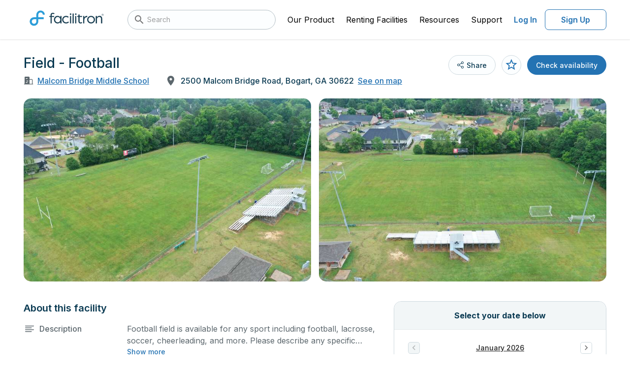

--- FILE ---
content_type: text/html;charset=UTF-8
request_url: https://facilities.facilitron.com/5ece82fbdc413e0049fb443e
body_size: 62069
content:
<!DOCTYPE html>
<html lang="en" data-n-head="%7B%22lang%22:%7B%22ssr%22:%22en%22%7D%7D">
  <head >
    <title>Rent Field - Football in Bogart</title><meta data-n-head="ssr" charset="utf-8"><meta data-n-head="ssr" name="viewport" content="user-scalable=no, initial-scale=1, maximum-scale=1, minimum-scale=1"><meta data-n-head="ssr" name="format-detection" content="telephone=no"><meta data-n-head="ssr" name="msapplication-TileColor" content="#da532c"><meta data-n-head="ssr" name="theme-color" content="#ffffff"><meta data-n-head="ssr" name="description" content="Football field is available for any sport including football, lacrosse, soccer, cheerleading, and more. Please describe any specific event details in the comment box below."><meta data-n-head="ssr" name="twitter:card" content="summary_large_image"><meta data-n-head="ssr" name="twitter:site" content="@facilitron"><meta data-n-head="ssr" name="twitter:image" content="https://www.facilitron.com/directimages/5ecfdbb812360500b125caa0/open_graph"><meta data-n-head="ssr" property="og:title" content="Rent Malcom Bridge Middle School classrooms, fields, gymnasiums and more through Facilitron."><meta data-n-head="ssr" property="og:description" content="Facilitron makes it easy for the community to rent Malcom Bridge Middle School facilities."><meta data-n-head="ssr" property="og:type" content="website"><meta data-n-head="ssr" property="og:image" content="https://www.facilitron.com/directimages/5ecfdbb812360500b125caa0/open_graph"><meta data-n-head="ssr" property="og:image:width" content="1200"><meta data-n-head="ssr" property="og:image:height" content="630"><meta data-n-head="ssr" property="og:url" content="https://facilities.facilitron.com/ab0862049ff9664b1150"><meta data-n-head="ssr" property="fb:app_id" content="1845449512428022"><link data-n-head="ssr" rel="apple-touch-icon" sizes="180x180" href="/assets/favicon/apple-touch-icon.png"><link data-n-head="ssr" rel="icon" sizes="32x32" type="image/png" href="/assets/favicon/favicon-32x32.png"><link data-n-head="ssr" rel="icon" sizes="16x16" type="image/png" href="/assets/favicon/favicon-16x16.png"><link data-n-head="ssr" rel="manifest" href="/assets/favicon/site.webmanifest"><link data-n-head="ssr" rel="dns-prefetch" href="https://fonts.googleapis.com"><link data-n-head="ssr" rel="preconnect" href="https://fonts.gstatic.com"><link data-n-head="ssr" rel="preload" as="style" href="https://fonts.googleapis.com/css2?family=Inter:wght@400..700&amp;display=swap"><link data-n-head="ssr" rel="stylesheet" href="https://fonts.googleapis.com/css2?family=Inter:wght@400..700&amp;display=swap"><link data-n-head="ssr" rel="preload" as="style" href="https://cdn.jsdelivr.net/npm/@mdi/font@latest/css/materialdesignicons.min.css"><link data-n-head="ssr" rel="stylesheet" href="https://cdn.jsdelivr.net/npm/@mdi/font@latest/css/materialdesignicons.min.css"><link data-n-head="ssr" rel="canonical" href="https://facilities.facilitron.com/5ece82fbdc413e0049fb443e"><style data-n-head="vuetify" type="text/css" id="vuetify-theme-stylesheet" nonce="undefined">:root {
  --v-anchor-base: #000;
  --v-primary-base: #2473b3;
  --v-primary-lighten5: #c0faff;
  --v-primary-lighten4: #a2ddff;
  --v-primary-lighten3: #85c2ff;
  --v-primary-lighten2: #68a7eb;
  --v-primary-lighten1: #498ccf;
  --v-primary-darken1: #005b98;
  --v-primary-darken2: #00447e;
  --v-primary-darken3: #002e64;
  --v-primary-darken4: #001a4c;
  --v-secondary-base: #424242;
  --v-secondary-lighten5: #c1c1c1;
  --v-secondary-lighten4: #a6a6a6;
  --v-secondary-lighten3: #8b8b8b;
  --v-secondary-lighten2: #727272;
  --v-secondary-lighten1: #595959;
  --v-secondary-darken1: #2c2c2c;
  --v-secondary-darken2: #171717;
  --v-secondary-darken3: #000000;
  --v-secondary-darken4: #000000;
  --v-accent-base: #82b1ff;
  --v-accent-lighten5: #ffffff;
  --v-accent-lighten4: #f8ffff;
  --v-accent-lighten3: #daffff;
  --v-accent-lighten2: #bce8ff;
  --v-accent-lighten1: #9fccff;
  --v-accent-darken1: #6596e2;
  --v-accent-darken2: #467dc6;
  --v-accent-darken3: #2364aa;
  --v-accent-darken4: #004c90;
  --v-error-base: #ff5252;
  --v-error-lighten5: #ffe4d5;
  --v-error-lighten4: #ffc6b9;
  --v-error-lighten3: #ffa99e;
  --v-error-lighten2: #ff8c84;
  --v-error-lighten1: #ff6f6a;
  --v-error-darken1: #df323b;
  --v-error-darken2: #bf0025;
  --v-error-darken3: #9f0010;
  --v-error-darken4: #800000;
  --v-info-base: #2196f3;
  --v-info-lighten5: #d4ffff;
  --v-info-lighten4: #b5ffff;
  --v-info-lighten3: #95e8ff;
  --v-info-lighten2: #75ccff;
  --v-info-lighten1: #51b0ff;
  --v-info-darken1: #007cd6;
  --v-info-darken2: #0064ba;
  --v-info-darken3: #004d9f;
  --v-info-darken4: #003784;
  --v-success-base: #057f45;
  --v-success-lighten5: #a5ffc6;
  --v-success-lighten4: #88edab;
  --v-success-lighten3: #6cd190;
  --v-success-lighten2: #50b576;
  --v-success-lighten1: #319a5d;
  --v-success-darken1: #00652e;
  --v-success-darken2: #004c18;
  --v-success-darken3: #003400;
  --v-success-darken4: #002300;
  --v-warning-base: #af5400;
  --v-warning-lighten5: #ffd989;
  --v-warning-lighten4: #ffbd6f;
  --v-warning-lighten3: #ffa255;
  --v-warning-lighten2: #ed873b;
  --v-warning-lighten1: #ce6d21;
  --v-warning-darken1: #913b00;
  --v-warning-darken2: #742300;
  --v-warning-darken3: #5a0600;
  --v-warning-darken4: #440000;
  --v-white-base: #ffffff;
  --v-white-lighten5: #ffffff;
  --v-white-lighten4: #ffffff;
  --v-white-lighten3: #ffffff;
  --v-white-lighten2: #ffffff;
  --v-white-lighten1: #ffffff;
  --v-white-darken1: #e2e2e2;
  --v-white-darken2: #c6c6c6;
  --v-white-darken3: #ababab;
  --v-white-darken4: #919191;
  --v-black-base: #000000;
  --v-black-lighten5: #777777;
  --v-black-lighten4: #5e5e5e;
  --v-black-lighten3: #474747;
  --v-black-lighten2: #303030;
  --v-black-lighten1: #1b1b1b;
  --v-black-darken1: #000000;
  --v-black-darken2: #000000;
  --v-black-darken3: #000000;
  --v-black-darken4: #000000;
  --v-primarySurface-base: #e5f6ff;
  --v-primarySurface-lighten5: #ffffff;
  --v-primarySurface-lighten4: #ffffff;
  --v-primarySurface-lighten3: #ffffff;
  --v-primarySurface-lighten2: #ffffff;
  --v-primarySurface-lighten1: #ffffff;
  --v-primarySurface-darken1: #c9dae2;
  --v-primarySurface-darken2: #adbec6;
  --v-primarySurface-darken3: #93a3ab;
  --v-primarySurface-darken4: #798891;
  --v-primaryHover-base: #2583b4;
  --v-primaryHover-lighten5: #c2ffff;
  --v-primaryHover-lighten4: #a4f0ff;
  --v-primaryHover-lighten3: #87d3ff;
  --v-primaryHover-lighten2: #69b8ec;
  --v-primaryHover-lighten1: #4a9dd0;
  --v-primaryHover-darken1: #006a99;
  --v-primaryHover-darken2: #00527f;
  --v-primaryHover-darken3: #003b66;
  --v-primaryHover-darken4: #00254d;
  --v-primaryBorder-base: #b9def2;
  --v-primaryBorder-lighten5: #ffffff;
  --v-primaryBorder-lighten4: #ffffff;
  --v-primaryBorder-lighten3: #ffffff;
  --v-primaryBorder-lighten2: #f2ffff;
  --v-primaryBorder-lighten1: #d5fbff;
  --v-primaryBorder-darken1: #9ec2d6;
  --v-primaryBorder-darken2: #83a7ba;
  --v-primaryBorder-darken3: #698d9f;
  --v-primaryBorder-darken4: #4f7385;
  --v-infoHover-base: #1c5a8c;
  --v-infoHover-lighten5: #afddff;
  --v-infoHover-lighten4: #92c1fb;
  --v-infoHover-lighten3: #76a6de;
  --v-infoHover-lighten2: #5a8cc2;
  --v-infoHover-lighten1: #3d72a7;
  --v-infoHover-darken1: #004372;
  --v-infoHover-darken2: #002d59;
  --v-infoHover-darken3: #001942;
  --v-infoHover-darken4: #00002c;
  --v-infoPressed-base: #174a73;
  --v-infoPressed-lighten5: #a3cafb;
  --v-infoPressed-lighten4: #88afdf;
  --v-infoPressed-lighten3: #6d94c3;
  --v-infoPressed-lighten2: #527aa7;
  --v-infoPressed-lighten1: #36628d;
  --v-infoPressed-darken1: #00345a;
  --v-infoPressed-darken2: #001f43;
  --v-infoPressed-darken3: #00052c;
  --v-infoPressed-darken4: #00001a;
  --v-infoSurface-base: #f5fbff;
  --v-infoSurface-lighten5: #ffffff;
  --v-infoSurface-lighten4: #ffffff;
  --v-infoSurface-lighten3: #ffffff;
  --v-infoSurface-lighten2: #ffffff;
  --v-infoSurface-lighten1: #ffffff;
  --v-infoSurface-darken1: #d9dee2;
  --v-infoSurface-darken2: #bdc3c6;
  --v-infoSurface-darken3: #a2a7ab;
  --v-infoSurface-darken4: #888d91;
  --v-infoBorder-base: #9dc9ed;
  --v-infoBorder-lighten5: #ffffff;
  --v-infoBorder-lighten4: #ffffff;
  --v-infoBorder-lighten3: #f2ffff;
  --v-infoBorder-lighten2: #d5ffff;
  --v-infoBorder-lighten1: #b9e5ff;
  --v-infoBorder-darken1: #82aed1;
  --v-infoBorder-darken2: #6793b5;
  --v-infoBorder-darken3: #4c799a;
  --v-infoBorder-darken4: #316180;
  --v-brandMain-base: #2c9dd8;
  --v-brandMain-lighten5: #d1ffff;
  --v-brandMain-lighten4: #b2ffff;
  --v-brandMain-lighten3: #94f0ff;
  --v-brandMain-lighten2: #74d3ff;
  --v-brandMain-lighten1: #54b8f5;
  --v-brandMain-darken1: #0083bc;
  --v-brandMain-darken2: #006aa1;
  --v-brandMain-darken3: #005286;
  --v-brandMain-darken4: #003b6d;
  --v-fauxIndigo-base: #0a3a52;
  --v-fauxIndigo-lighten5: #91b7d4;
  --v-fauxIndigo-lighten4: #769cb9;
  --v-fauxIndigo-lighten3: #5c829e;
  --v-fauxIndigo-lighten2: #426984;
  --v-fauxIndigo-lighten1: #29516a;
  --v-fauxIndigo-darken1: #00243b;
  --v-fauxIndigo-darken2: #000f25;
  --v-fauxIndigo-darken3: #000011;
  --v-fauxIndigo-darken4: #000000;
  --v-fauxIndigoLight-base: #404b51;
  --v-fauxIndigoLight-lighten5: #bfccd3;
  --v-fauxIndigoLight-lighten4: #a4b0b7;
  --v-fauxIndigoLight-lighten3: #89969c;
  --v-fauxIndigoLight-lighten2: #707c82;
  --v-fauxIndigoLight-lighten1: #576369;
  --v-fauxIndigoLight-darken1: #2a343a;
  --v-fauxIndigoLight-darken2: #151f25;
  --v-fauxIndigoLight-darken3: #00070f;
  --v-fauxIndigoLight-darken4: #000000;
  --v-fauxIndigoDarken-base: #5c676d;
  --v-fauxIndigoDarken-lighten5: #e0edf4;
  --v-fauxIndigoDarken-lighten4: #c4d0d7;
  --v-fauxIndigoDarken-lighten3: #a9b5bb;
  --v-fauxIndigoDarken-lighten2: #8e9aa0;
  --v-fauxIndigoDarken-lighten1: #758086;
  --v-fauxIndigoDarken-darken1: #444f55;
  --v-fauxIndigoDarken-darken2: #2e383e;
  --v-fauxIndigoDarken-darken3: #192328;
  --v-fauxIndigoDarken-darken4: #000d13;
  --v-grayDarken-base: #6e797f;
  --v-grayDarken-lighten5: #f5ffff;
  --v-grayDarken-lighten4: #d9e5eb;
  --v-grayDarken-lighten3: #bdc9cf;
  --v-grayDarken-lighten2: #a2adb4;
  --v-grayDarken-lighten1: #879399;
  --v-grayDarken-darken1: #566066;
  --v-grayDarken-darken2: #3e494e;
  --v-grayDarken-darken3: #283237;
  --v-grayDarken-darken4: #141d22;
  --v-gray-base: #939ea4;
  --v-gray-lighten5: #ffffff;
  --v-gray-lighten4: #ffffff;
  --v-gray-lighten3: #e5f1f7;
  --v-gray-lighten2: #c9d5db;
  --v-gray-lighten1: #aeb9bf;
  --v-gray-darken1: #79848a;
  --v-gray-darken2: #606b70;
  --v-gray-darken3: #495358;
  --v-gray-darken4: #323c41;
  --v-grayDirty-base: #b3bec4;
  --v-grayDirty-lighten5: #ffffff;
  --v-grayDirty-lighten4: #ffffff;
  --v-grayDirty-lighten3: #ffffff;
  --v-grayDirty-lighten2: #ebf6fd;
  --v-grayDirty-lighten1: #cfdae0;
  --v-grayDirty-darken1: #98a3a9;
  --v-grayDirty-darken2: #7e898e;
  --v-grayDirty-darken3: #656f75;
  --v-grayDirty-darken4: #4d575c;
  --v-siberian-base: #ced9df;
  --v-siberian-lighten5: #ffffff;
  --v-siberian-lighten4: #ffffff;
  --v-siberian-lighten3: #ffffff;
  --v-siberian-lighten2: #ffffff;
  --v-siberian-lighten1: #eaf5fc;
  --v-siberian-darken1: #b2bdc3;
  --v-siberian-darken2: #98a2a8;
  --v-siberian-darken3: #7e888d;
  --v-siberian-darken4: #656f74;
  --v-grayMiddle-base: #e4e8eb;
  --v-grayMiddle-lighten5: #ffffff;
  --v-grayMiddle-lighten4: #ffffff;
  --v-grayMiddle-lighten3: #ffffff;
  --v-grayMiddle-lighten2: #ffffff;
  --v-grayMiddle-lighten1: #ffffff;
  --v-grayMiddle-darken1: #c8cccf;
  --v-grayMiddle-darken2: #adb0b3;
  --v-grayMiddle-darken3: #929699;
  --v-grayMiddle-darken4: #787c7f;
  --v-grayCloud-base: #f2f6f7;
  --v-grayCloud-lighten5: #ffffff;
  --v-grayCloud-lighten4: #ffffff;
  --v-grayCloud-lighten3: #ffffff;
  --v-grayCloud-lighten2: #ffffff;
  --v-grayCloud-lighten1: #ffffff;
  --v-grayCloud-darken1: #d6dadb;
  --v-grayCloud-darken2: #babebf;
  --v-grayCloud-darken3: #9fa3a4;
  --v-grayCloud-darken4: #858889;
  --v-grayLight-base: #fcfeff;
  --v-grayLight-lighten5: #ffffff;
  --v-grayLight-lighten4: #ffffff;
  --v-grayLight-lighten3: #ffffff;
  --v-grayLight-lighten2: #ffffff;
  --v-grayLight-lighten1: #ffffff;
  --v-grayLight-darken1: #dfe1e2;
  --v-grayLight-darken2: #c3c5c6;
  --v-grayLight-darken3: #a8aaab;
  --v-grayLight-darken4: #8e9091;
  --v-textDisabled-base: #838383;
  --v-textDisabled-lighten5: #ffffff;
  --v-textDisabled-lighten4: #f0f0f0;
  --v-textDisabled-lighten3: #d4d4d4;
  --v-textDisabled-lighten2: #b8b8b8;
  --v-textDisabled-lighten1: #9d9d9d;
  --v-textDisabled-darken1: #6a6a6a;
  --v-textDisabled-darken2: #525252;
  --v-textDisabled-darken3: #3b3b3b;
  --v-textDisabled-darken4: #252525;
  --v-danger-base: #ce2835;
  --v-danger-lighten5: #ffbcb2;
  --v-danger-lighten4: #ff9f97;
  --v-danger-lighten3: #ff837d;
  --v-danger-lighten2: #ff6664;
  --v-danger-lighten1: #ee494c;
  --v-danger-darken1: #ae001f;
  --v-danger-darken2: #8f000a;
  --v-danger-darken3: #710000;
  --v-danger-darken4: #560000;
  --v-dangerSurface-base: #fceced;
  --v-dangerSurface-lighten5: #ffffff;
  --v-dangerSurface-lighten4: #ffffff;
  --v-dangerSurface-lighten3: #ffffff;
  --v-dangerSurface-lighten2: #ffffff;
  --v-dangerSurface-lighten1: #ffffff;
  --v-dangerSurface-darken1: #dfd0d1;
  --v-dangerSurface-darken2: #c3b4b5;
  --v-dangerSurface-darken3: #a8999a;
  --v-dangerSurface-darken4: #8e7f80;
  --v-dangerBorder-base: #f0adb2;
  --v-dangerBorder-lighten5: #ffffff;
  --v-dangerBorder-lighten4: #ffffff;
  --v-dangerBorder-lighten3: #ffffff;
  --v-dangerBorder-lighten2: #ffe5ea;
  --v-dangerBorder-lighten1: #ffc9cd;
  --v-dangerBorder-darken1: #d39297;
  --v-dangerBorder-darken2: #b7787d;
  --v-dangerBorder-darken3: #9b5f65;
  --v-dangerBorder-darken4: #80474d;
  --v-warningBright-base: #ea903d;
  --v-warningBright-lighten5: #ffffc3;
  --v-warningBright-lighten4: #ffffa7;
  --v-warningBright-lighten3: #ffe28c;
  --v-warningBright-lighten2: #ffc671;
  --v-warningBright-lighten1: #ffab57;
  --v-warningBright-darken1: #cb7622;
  --v-warningBright-darken2: #ad5d00;
  --v-warningBright-darken3: #8f4500;
  --v-warningBright-darken4: #732d00;
  --v-warningBorder-base: #edb178;
  --v-warningBorder-lighten5: #ffffff;
  --v-warningBorder-lighten4: #ffffe5;
  --v-warningBorder-lighten3: #ffffc9;
  --v-warningBorder-lighten2: #ffe9ad;
  --v-warningBorder-lighten1: #ffcc92;
  --v-warningBorder-darken1: #cf965f;
  --v-warningBorder-darken2: #b27c46;
  --v-warningBorder-darken3: #96632e;
  --v-warningBorder-darken4: #7a4b17;
  --v-warningSurface-base: #fcf1e6;
  --v-warningSurface-lighten5: #ffffff;
  --v-warningSurface-lighten4: #ffffff;
  --v-warningSurface-lighten3: #ffffff;
  --v-warningSurface-lighten2: #ffffff;
  --v-warningSurface-lighten1: #ffffff;
  --v-warningSurface-darken1: #dfd5ca;
  --v-warningSurface-darken2: #c3b9af;
  --v-warningSurface-darken3: #a89e94;
  --v-warningSurface-darken4: #8e847a;
  --v-limeLight-base: #aaede4;
  --v-limeLight-lighten5: #ffffff;
  --v-limeLight-lighten4: #ffffff;
  --v-limeLight-lighten3: #ffffff;
  --v-limeLight-lighten2: #e3ffff;
  --v-limeLight-lighten1: #c6ffff;
  --v-limeLight-darken1: #8ed1c8;
  --v-limeLight-darken2: #74b5ad;
  --v-limeLight-darken3: #599a92;
  --v-limeLight-darken4: #3f8078;
  --v-successSurface-base: #ecfdf8;
  --v-successSurface-lighten5: #ffffff;
  --v-successSurface-lighten4: #ffffff;
  --v-successSurface-lighten3: #ffffff;
  --v-successSurface-lighten2: #ffffff;
  --v-successSurface-lighten1: #ffffff;
  --v-successSurface-darken1: #d0e0db;
  --v-successSurface-darken2: #b4c4c0;
  --v-successSurface-darken3: #99a9a5;
  --v-successSurface-darken4: #7f8f8a;
}

.v-application a { color: var(--v-anchor-base); }
.v-application .primary {
  background-color: var(--v-primary-base) !important;
  border-color: var(--v-primary-base) !important;
}
.v-application .primary--text {
  color: var(--v-primary-base) !important;
  caret-color: var(--v-primary-base) !important;
}
.v-application .primary.lighten-5 {
  background-color: var(--v-primary-lighten5) !important;
  border-color: var(--v-primary-lighten5) !important;
}
.v-application .primary--text.text--lighten-5 {
  color: var(--v-primary-lighten5) !important;
  caret-color: var(--v-primary-lighten5) !important;
}
.v-application .primary.lighten-4 {
  background-color: var(--v-primary-lighten4) !important;
  border-color: var(--v-primary-lighten4) !important;
}
.v-application .primary--text.text--lighten-4 {
  color: var(--v-primary-lighten4) !important;
  caret-color: var(--v-primary-lighten4) !important;
}
.v-application .primary.lighten-3 {
  background-color: var(--v-primary-lighten3) !important;
  border-color: var(--v-primary-lighten3) !important;
}
.v-application .primary--text.text--lighten-3 {
  color: var(--v-primary-lighten3) !important;
  caret-color: var(--v-primary-lighten3) !important;
}
.v-application .primary.lighten-2 {
  background-color: var(--v-primary-lighten2) !important;
  border-color: var(--v-primary-lighten2) !important;
}
.v-application .primary--text.text--lighten-2 {
  color: var(--v-primary-lighten2) !important;
  caret-color: var(--v-primary-lighten2) !important;
}
.v-application .primary.lighten-1 {
  background-color: var(--v-primary-lighten1) !important;
  border-color: var(--v-primary-lighten1) !important;
}
.v-application .primary--text.text--lighten-1 {
  color: var(--v-primary-lighten1) !important;
  caret-color: var(--v-primary-lighten1) !important;
}
.v-application .primary.darken-1 {
  background-color: var(--v-primary-darken1) !important;
  border-color: var(--v-primary-darken1) !important;
}
.v-application .primary--text.text--darken-1 {
  color: var(--v-primary-darken1) !important;
  caret-color: var(--v-primary-darken1) !important;
}
.v-application .primary.darken-2 {
  background-color: var(--v-primary-darken2) !important;
  border-color: var(--v-primary-darken2) !important;
}
.v-application .primary--text.text--darken-2 {
  color: var(--v-primary-darken2) !important;
  caret-color: var(--v-primary-darken2) !important;
}
.v-application .primary.darken-3 {
  background-color: var(--v-primary-darken3) !important;
  border-color: var(--v-primary-darken3) !important;
}
.v-application .primary--text.text--darken-3 {
  color: var(--v-primary-darken3) !important;
  caret-color: var(--v-primary-darken3) !important;
}
.v-application .primary.darken-4 {
  background-color: var(--v-primary-darken4) !important;
  border-color: var(--v-primary-darken4) !important;
}
.v-application .primary--text.text--darken-4 {
  color: var(--v-primary-darken4) !important;
  caret-color: var(--v-primary-darken4) !important;
}
.v-application .secondary {
  background-color: var(--v-secondary-base) !important;
  border-color: var(--v-secondary-base) !important;
}
.v-application .secondary--text {
  color: var(--v-secondary-base) !important;
  caret-color: var(--v-secondary-base) !important;
}
.v-application .secondary.lighten-5 {
  background-color: var(--v-secondary-lighten5) !important;
  border-color: var(--v-secondary-lighten5) !important;
}
.v-application .secondary--text.text--lighten-5 {
  color: var(--v-secondary-lighten5) !important;
  caret-color: var(--v-secondary-lighten5) !important;
}
.v-application .secondary.lighten-4 {
  background-color: var(--v-secondary-lighten4) !important;
  border-color: var(--v-secondary-lighten4) !important;
}
.v-application .secondary--text.text--lighten-4 {
  color: var(--v-secondary-lighten4) !important;
  caret-color: var(--v-secondary-lighten4) !important;
}
.v-application .secondary.lighten-3 {
  background-color: var(--v-secondary-lighten3) !important;
  border-color: var(--v-secondary-lighten3) !important;
}
.v-application .secondary--text.text--lighten-3 {
  color: var(--v-secondary-lighten3) !important;
  caret-color: var(--v-secondary-lighten3) !important;
}
.v-application .secondary.lighten-2 {
  background-color: var(--v-secondary-lighten2) !important;
  border-color: var(--v-secondary-lighten2) !important;
}
.v-application .secondary--text.text--lighten-2 {
  color: var(--v-secondary-lighten2) !important;
  caret-color: var(--v-secondary-lighten2) !important;
}
.v-application .secondary.lighten-1 {
  background-color: var(--v-secondary-lighten1) !important;
  border-color: var(--v-secondary-lighten1) !important;
}
.v-application .secondary--text.text--lighten-1 {
  color: var(--v-secondary-lighten1) !important;
  caret-color: var(--v-secondary-lighten1) !important;
}
.v-application .secondary.darken-1 {
  background-color: var(--v-secondary-darken1) !important;
  border-color: var(--v-secondary-darken1) !important;
}
.v-application .secondary--text.text--darken-1 {
  color: var(--v-secondary-darken1) !important;
  caret-color: var(--v-secondary-darken1) !important;
}
.v-application .secondary.darken-2 {
  background-color: var(--v-secondary-darken2) !important;
  border-color: var(--v-secondary-darken2) !important;
}
.v-application .secondary--text.text--darken-2 {
  color: var(--v-secondary-darken2) !important;
  caret-color: var(--v-secondary-darken2) !important;
}
.v-application .secondary.darken-3 {
  background-color: var(--v-secondary-darken3) !important;
  border-color: var(--v-secondary-darken3) !important;
}
.v-application .secondary--text.text--darken-3 {
  color: var(--v-secondary-darken3) !important;
  caret-color: var(--v-secondary-darken3) !important;
}
.v-application .secondary.darken-4 {
  background-color: var(--v-secondary-darken4) !important;
  border-color: var(--v-secondary-darken4) !important;
}
.v-application .secondary--text.text--darken-4 {
  color: var(--v-secondary-darken4) !important;
  caret-color: var(--v-secondary-darken4) !important;
}
.v-application .accent {
  background-color: var(--v-accent-base) !important;
  border-color: var(--v-accent-base) !important;
}
.v-application .accent--text {
  color: var(--v-accent-base) !important;
  caret-color: var(--v-accent-base) !important;
}
.v-application .accent.lighten-5 {
  background-color: var(--v-accent-lighten5) !important;
  border-color: var(--v-accent-lighten5) !important;
}
.v-application .accent--text.text--lighten-5 {
  color: var(--v-accent-lighten5) !important;
  caret-color: var(--v-accent-lighten5) !important;
}
.v-application .accent.lighten-4 {
  background-color: var(--v-accent-lighten4) !important;
  border-color: var(--v-accent-lighten4) !important;
}
.v-application .accent--text.text--lighten-4 {
  color: var(--v-accent-lighten4) !important;
  caret-color: var(--v-accent-lighten4) !important;
}
.v-application .accent.lighten-3 {
  background-color: var(--v-accent-lighten3) !important;
  border-color: var(--v-accent-lighten3) !important;
}
.v-application .accent--text.text--lighten-3 {
  color: var(--v-accent-lighten3) !important;
  caret-color: var(--v-accent-lighten3) !important;
}
.v-application .accent.lighten-2 {
  background-color: var(--v-accent-lighten2) !important;
  border-color: var(--v-accent-lighten2) !important;
}
.v-application .accent--text.text--lighten-2 {
  color: var(--v-accent-lighten2) !important;
  caret-color: var(--v-accent-lighten2) !important;
}
.v-application .accent.lighten-1 {
  background-color: var(--v-accent-lighten1) !important;
  border-color: var(--v-accent-lighten1) !important;
}
.v-application .accent--text.text--lighten-1 {
  color: var(--v-accent-lighten1) !important;
  caret-color: var(--v-accent-lighten1) !important;
}
.v-application .accent.darken-1 {
  background-color: var(--v-accent-darken1) !important;
  border-color: var(--v-accent-darken1) !important;
}
.v-application .accent--text.text--darken-1 {
  color: var(--v-accent-darken1) !important;
  caret-color: var(--v-accent-darken1) !important;
}
.v-application .accent.darken-2 {
  background-color: var(--v-accent-darken2) !important;
  border-color: var(--v-accent-darken2) !important;
}
.v-application .accent--text.text--darken-2 {
  color: var(--v-accent-darken2) !important;
  caret-color: var(--v-accent-darken2) !important;
}
.v-application .accent.darken-3 {
  background-color: var(--v-accent-darken3) !important;
  border-color: var(--v-accent-darken3) !important;
}
.v-application .accent--text.text--darken-3 {
  color: var(--v-accent-darken3) !important;
  caret-color: var(--v-accent-darken3) !important;
}
.v-application .accent.darken-4 {
  background-color: var(--v-accent-darken4) !important;
  border-color: var(--v-accent-darken4) !important;
}
.v-application .accent--text.text--darken-4 {
  color: var(--v-accent-darken4) !important;
  caret-color: var(--v-accent-darken4) !important;
}
.v-application .error {
  background-color: var(--v-error-base) !important;
  border-color: var(--v-error-base) !important;
}
.v-application .error--text {
  color: var(--v-error-base) !important;
  caret-color: var(--v-error-base) !important;
}
.v-application .error.lighten-5 {
  background-color: var(--v-error-lighten5) !important;
  border-color: var(--v-error-lighten5) !important;
}
.v-application .error--text.text--lighten-5 {
  color: var(--v-error-lighten5) !important;
  caret-color: var(--v-error-lighten5) !important;
}
.v-application .error.lighten-4 {
  background-color: var(--v-error-lighten4) !important;
  border-color: var(--v-error-lighten4) !important;
}
.v-application .error--text.text--lighten-4 {
  color: var(--v-error-lighten4) !important;
  caret-color: var(--v-error-lighten4) !important;
}
.v-application .error.lighten-3 {
  background-color: var(--v-error-lighten3) !important;
  border-color: var(--v-error-lighten3) !important;
}
.v-application .error--text.text--lighten-3 {
  color: var(--v-error-lighten3) !important;
  caret-color: var(--v-error-lighten3) !important;
}
.v-application .error.lighten-2 {
  background-color: var(--v-error-lighten2) !important;
  border-color: var(--v-error-lighten2) !important;
}
.v-application .error--text.text--lighten-2 {
  color: var(--v-error-lighten2) !important;
  caret-color: var(--v-error-lighten2) !important;
}
.v-application .error.lighten-1 {
  background-color: var(--v-error-lighten1) !important;
  border-color: var(--v-error-lighten1) !important;
}
.v-application .error--text.text--lighten-1 {
  color: var(--v-error-lighten1) !important;
  caret-color: var(--v-error-lighten1) !important;
}
.v-application .error.darken-1 {
  background-color: var(--v-error-darken1) !important;
  border-color: var(--v-error-darken1) !important;
}
.v-application .error--text.text--darken-1 {
  color: var(--v-error-darken1) !important;
  caret-color: var(--v-error-darken1) !important;
}
.v-application .error.darken-2 {
  background-color: var(--v-error-darken2) !important;
  border-color: var(--v-error-darken2) !important;
}
.v-application .error--text.text--darken-2 {
  color: var(--v-error-darken2) !important;
  caret-color: var(--v-error-darken2) !important;
}
.v-application .error.darken-3 {
  background-color: var(--v-error-darken3) !important;
  border-color: var(--v-error-darken3) !important;
}
.v-application .error--text.text--darken-3 {
  color: var(--v-error-darken3) !important;
  caret-color: var(--v-error-darken3) !important;
}
.v-application .error.darken-4 {
  background-color: var(--v-error-darken4) !important;
  border-color: var(--v-error-darken4) !important;
}
.v-application .error--text.text--darken-4 {
  color: var(--v-error-darken4) !important;
  caret-color: var(--v-error-darken4) !important;
}
.v-application .info {
  background-color: var(--v-info-base) !important;
  border-color: var(--v-info-base) !important;
}
.v-application .info--text {
  color: var(--v-info-base) !important;
  caret-color: var(--v-info-base) !important;
}
.v-application .info.lighten-5 {
  background-color: var(--v-info-lighten5) !important;
  border-color: var(--v-info-lighten5) !important;
}
.v-application .info--text.text--lighten-5 {
  color: var(--v-info-lighten5) !important;
  caret-color: var(--v-info-lighten5) !important;
}
.v-application .info.lighten-4 {
  background-color: var(--v-info-lighten4) !important;
  border-color: var(--v-info-lighten4) !important;
}
.v-application .info--text.text--lighten-4 {
  color: var(--v-info-lighten4) !important;
  caret-color: var(--v-info-lighten4) !important;
}
.v-application .info.lighten-3 {
  background-color: var(--v-info-lighten3) !important;
  border-color: var(--v-info-lighten3) !important;
}
.v-application .info--text.text--lighten-3 {
  color: var(--v-info-lighten3) !important;
  caret-color: var(--v-info-lighten3) !important;
}
.v-application .info.lighten-2 {
  background-color: var(--v-info-lighten2) !important;
  border-color: var(--v-info-lighten2) !important;
}
.v-application .info--text.text--lighten-2 {
  color: var(--v-info-lighten2) !important;
  caret-color: var(--v-info-lighten2) !important;
}
.v-application .info.lighten-1 {
  background-color: var(--v-info-lighten1) !important;
  border-color: var(--v-info-lighten1) !important;
}
.v-application .info--text.text--lighten-1 {
  color: var(--v-info-lighten1) !important;
  caret-color: var(--v-info-lighten1) !important;
}
.v-application .info.darken-1 {
  background-color: var(--v-info-darken1) !important;
  border-color: var(--v-info-darken1) !important;
}
.v-application .info--text.text--darken-1 {
  color: var(--v-info-darken1) !important;
  caret-color: var(--v-info-darken1) !important;
}
.v-application .info.darken-2 {
  background-color: var(--v-info-darken2) !important;
  border-color: var(--v-info-darken2) !important;
}
.v-application .info--text.text--darken-2 {
  color: var(--v-info-darken2) !important;
  caret-color: var(--v-info-darken2) !important;
}
.v-application .info.darken-3 {
  background-color: var(--v-info-darken3) !important;
  border-color: var(--v-info-darken3) !important;
}
.v-application .info--text.text--darken-3 {
  color: var(--v-info-darken3) !important;
  caret-color: var(--v-info-darken3) !important;
}
.v-application .info.darken-4 {
  background-color: var(--v-info-darken4) !important;
  border-color: var(--v-info-darken4) !important;
}
.v-application .info--text.text--darken-4 {
  color: var(--v-info-darken4) !important;
  caret-color: var(--v-info-darken4) !important;
}
.v-application .success {
  background-color: var(--v-success-base) !important;
  border-color: var(--v-success-base) !important;
}
.v-application .success--text {
  color: var(--v-success-base) !important;
  caret-color: var(--v-success-base) !important;
}
.v-application .success.lighten-5 {
  background-color: var(--v-success-lighten5) !important;
  border-color: var(--v-success-lighten5) !important;
}
.v-application .success--text.text--lighten-5 {
  color: var(--v-success-lighten5) !important;
  caret-color: var(--v-success-lighten5) !important;
}
.v-application .success.lighten-4 {
  background-color: var(--v-success-lighten4) !important;
  border-color: var(--v-success-lighten4) !important;
}
.v-application .success--text.text--lighten-4 {
  color: var(--v-success-lighten4) !important;
  caret-color: var(--v-success-lighten4) !important;
}
.v-application .success.lighten-3 {
  background-color: var(--v-success-lighten3) !important;
  border-color: var(--v-success-lighten3) !important;
}
.v-application .success--text.text--lighten-3 {
  color: var(--v-success-lighten3) !important;
  caret-color: var(--v-success-lighten3) !important;
}
.v-application .success.lighten-2 {
  background-color: var(--v-success-lighten2) !important;
  border-color: var(--v-success-lighten2) !important;
}
.v-application .success--text.text--lighten-2 {
  color: var(--v-success-lighten2) !important;
  caret-color: var(--v-success-lighten2) !important;
}
.v-application .success.lighten-1 {
  background-color: var(--v-success-lighten1) !important;
  border-color: var(--v-success-lighten1) !important;
}
.v-application .success--text.text--lighten-1 {
  color: var(--v-success-lighten1) !important;
  caret-color: var(--v-success-lighten1) !important;
}
.v-application .success.darken-1 {
  background-color: var(--v-success-darken1) !important;
  border-color: var(--v-success-darken1) !important;
}
.v-application .success--text.text--darken-1 {
  color: var(--v-success-darken1) !important;
  caret-color: var(--v-success-darken1) !important;
}
.v-application .success.darken-2 {
  background-color: var(--v-success-darken2) !important;
  border-color: var(--v-success-darken2) !important;
}
.v-application .success--text.text--darken-2 {
  color: var(--v-success-darken2) !important;
  caret-color: var(--v-success-darken2) !important;
}
.v-application .success.darken-3 {
  background-color: var(--v-success-darken3) !important;
  border-color: var(--v-success-darken3) !important;
}
.v-application .success--text.text--darken-3 {
  color: var(--v-success-darken3) !important;
  caret-color: var(--v-success-darken3) !important;
}
.v-application .success.darken-4 {
  background-color: var(--v-success-darken4) !important;
  border-color: var(--v-success-darken4) !important;
}
.v-application .success--text.text--darken-4 {
  color: var(--v-success-darken4) !important;
  caret-color: var(--v-success-darken4) !important;
}
.v-application .warning {
  background-color: var(--v-warning-base) !important;
  border-color: var(--v-warning-base) !important;
}
.v-application .warning--text {
  color: var(--v-warning-base) !important;
  caret-color: var(--v-warning-base) !important;
}
.v-application .warning.lighten-5 {
  background-color: var(--v-warning-lighten5) !important;
  border-color: var(--v-warning-lighten5) !important;
}
.v-application .warning--text.text--lighten-5 {
  color: var(--v-warning-lighten5) !important;
  caret-color: var(--v-warning-lighten5) !important;
}
.v-application .warning.lighten-4 {
  background-color: var(--v-warning-lighten4) !important;
  border-color: var(--v-warning-lighten4) !important;
}
.v-application .warning--text.text--lighten-4 {
  color: var(--v-warning-lighten4) !important;
  caret-color: var(--v-warning-lighten4) !important;
}
.v-application .warning.lighten-3 {
  background-color: var(--v-warning-lighten3) !important;
  border-color: var(--v-warning-lighten3) !important;
}
.v-application .warning--text.text--lighten-3 {
  color: var(--v-warning-lighten3) !important;
  caret-color: var(--v-warning-lighten3) !important;
}
.v-application .warning.lighten-2 {
  background-color: var(--v-warning-lighten2) !important;
  border-color: var(--v-warning-lighten2) !important;
}
.v-application .warning--text.text--lighten-2 {
  color: var(--v-warning-lighten2) !important;
  caret-color: var(--v-warning-lighten2) !important;
}
.v-application .warning.lighten-1 {
  background-color: var(--v-warning-lighten1) !important;
  border-color: var(--v-warning-lighten1) !important;
}
.v-application .warning--text.text--lighten-1 {
  color: var(--v-warning-lighten1) !important;
  caret-color: var(--v-warning-lighten1) !important;
}
.v-application .warning.darken-1 {
  background-color: var(--v-warning-darken1) !important;
  border-color: var(--v-warning-darken1) !important;
}
.v-application .warning--text.text--darken-1 {
  color: var(--v-warning-darken1) !important;
  caret-color: var(--v-warning-darken1) !important;
}
.v-application .warning.darken-2 {
  background-color: var(--v-warning-darken2) !important;
  border-color: var(--v-warning-darken2) !important;
}
.v-application .warning--text.text--darken-2 {
  color: var(--v-warning-darken2) !important;
  caret-color: var(--v-warning-darken2) !important;
}
.v-application .warning.darken-3 {
  background-color: var(--v-warning-darken3) !important;
  border-color: var(--v-warning-darken3) !important;
}
.v-application .warning--text.text--darken-3 {
  color: var(--v-warning-darken3) !important;
  caret-color: var(--v-warning-darken3) !important;
}
.v-application .warning.darken-4 {
  background-color: var(--v-warning-darken4) !important;
  border-color: var(--v-warning-darken4) !important;
}
.v-application .warning--text.text--darken-4 {
  color: var(--v-warning-darken4) !important;
  caret-color: var(--v-warning-darken4) !important;
}
.v-application .white {
  background-color: var(--v-white-base) !important;
  border-color: var(--v-white-base) !important;
}
.v-application .white--text {
  color: var(--v-white-base) !important;
  caret-color: var(--v-white-base) !important;
}
.v-application .white.lighten-5 {
  background-color: var(--v-white-lighten5) !important;
  border-color: var(--v-white-lighten5) !important;
}
.v-application .white--text.text--lighten-5 {
  color: var(--v-white-lighten5) !important;
  caret-color: var(--v-white-lighten5) !important;
}
.v-application .white.lighten-4 {
  background-color: var(--v-white-lighten4) !important;
  border-color: var(--v-white-lighten4) !important;
}
.v-application .white--text.text--lighten-4 {
  color: var(--v-white-lighten4) !important;
  caret-color: var(--v-white-lighten4) !important;
}
.v-application .white.lighten-3 {
  background-color: var(--v-white-lighten3) !important;
  border-color: var(--v-white-lighten3) !important;
}
.v-application .white--text.text--lighten-3 {
  color: var(--v-white-lighten3) !important;
  caret-color: var(--v-white-lighten3) !important;
}
.v-application .white.lighten-2 {
  background-color: var(--v-white-lighten2) !important;
  border-color: var(--v-white-lighten2) !important;
}
.v-application .white--text.text--lighten-2 {
  color: var(--v-white-lighten2) !important;
  caret-color: var(--v-white-lighten2) !important;
}
.v-application .white.lighten-1 {
  background-color: var(--v-white-lighten1) !important;
  border-color: var(--v-white-lighten1) !important;
}
.v-application .white--text.text--lighten-1 {
  color: var(--v-white-lighten1) !important;
  caret-color: var(--v-white-lighten1) !important;
}
.v-application .white.darken-1 {
  background-color: var(--v-white-darken1) !important;
  border-color: var(--v-white-darken1) !important;
}
.v-application .white--text.text--darken-1 {
  color: var(--v-white-darken1) !important;
  caret-color: var(--v-white-darken1) !important;
}
.v-application .white.darken-2 {
  background-color: var(--v-white-darken2) !important;
  border-color: var(--v-white-darken2) !important;
}
.v-application .white--text.text--darken-2 {
  color: var(--v-white-darken2) !important;
  caret-color: var(--v-white-darken2) !important;
}
.v-application .white.darken-3 {
  background-color: var(--v-white-darken3) !important;
  border-color: var(--v-white-darken3) !important;
}
.v-application .white--text.text--darken-3 {
  color: var(--v-white-darken3) !important;
  caret-color: var(--v-white-darken3) !important;
}
.v-application .white.darken-4 {
  background-color: var(--v-white-darken4) !important;
  border-color: var(--v-white-darken4) !important;
}
.v-application .white--text.text--darken-4 {
  color: var(--v-white-darken4) !important;
  caret-color: var(--v-white-darken4) !important;
}
.v-application .black {
  background-color: var(--v-black-base) !important;
  border-color: var(--v-black-base) !important;
}
.v-application .black--text {
  color: var(--v-black-base) !important;
  caret-color: var(--v-black-base) !important;
}
.v-application .black.lighten-5 {
  background-color: var(--v-black-lighten5) !important;
  border-color: var(--v-black-lighten5) !important;
}
.v-application .black--text.text--lighten-5 {
  color: var(--v-black-lighten5) !important;
  caret-color: var(--v-black-lighten5) !important;
}
.v-application .black.lighten-4 {
  background-color: var(--v-black-lighten4) !important;
  border-color: var(--v-black-lighten4) !important;
}
.v-application .black--text.text--lighten-4 {
  color: var(--v-black-lighten4) !important;
  caret-color: var(--v-black-lighten4) !important;
}
.v-application .black.lighten-3 {
  background-color: var(--v-black-lighten3) !important;
  border-color: var(--v-black-lighten3) !important;
}
.v-application .black--text.text--lighten-3 {
  color: var(--v-black-lighten3) !important;
  caret-color: var(--v-black-lighten3) !important;
}
.v-application .black.lighten-2 {
  background-color: var(--v-black-lighten2) !important;
  border-color: var(--v-black-lighten2) !important;
}
.v-application .black--text.text--lighten-2 {
  color: var(--v-black-lighten2) !important;
  caret-color: var(--v-black-lighten2) !important;
}
.v-application .black.lighten-1 {
  background-color: var(--v-black-lighten1) !important;
  border-color: var(--v-black-lighten1) !important;
}
.v-application .black--text.text--lighten-1 {
  color: var(--v-black-lighten1) !important;
  caret-color: var(--v-black-lighten1) !important;
}
.v-application .black.darken-1 {
  background-color: var(--v-black-darken1) !important;
  border-color: var(--v-black-darken1) !important;
}
.v-application .black--text.text--darken-1 {
  color: var(--v-black-darken1) !important;
  caret-color: var(--v-black-darken1) !important;
}
.v-application .black.darken-2 {
  background-color: var(--v-black-darken2) !important;
  border-color: var(--v-black-darken2) !important;
}
.v-application .black--text.text--darken-2 {
  color: var(--v-black-darken2) !important;
  caret-color: var(--v-black-darken2) !important;
}
.v-application .black.darken-3 {
  background-color: var(--v-black-darken3) !important;
  border-color: var(--v-black-darken3) !important;
}
.v-application .black--text.text--darken-3 {
  color: var(--v-black-darken3) !important;
  caret-color: var(--v-black-darken3) !important;
}
.v-application .black.darken-4 {
  background-color: var(--v-black-darken4) !important;
  border-color: var(--v-black-darken4) !important;
}
.v-application .black--text.text--darken-4 {
  color: var(--v-black-darken4) !important;
  caret-color: var(--v-black-darken4) !important;
}
.v-application .primarySurface {
  background-color: var(--v-primarySurface-base) !important;
  border-color: var(--v-primarySurface-base) !important;
}
.v-application .primarySurface--text {
  color: var(--v-primarySurface-base) !important;
  caret-color: var(--v-primarySurface-base) !important;
}
.v-application .primarySurface.lighten-5 {
  background-color: var(--v-primarySurface-lighten5) !important;
  border-color: var(--v-primarySurface-lighten5) !important;
}
.v-application .primarySurface--text.text--lighten-5 {
  color: var(--v-primarySurface-lighten5) !important;
  caret-color: var(--v-primarySurface-lighten5) !important;
}
.v-application .primarySurface.lighten-4 {
  background-color: var(--v-primarySurface-lighten4) !important;
  border-color: var(--v-primarySurface-lighten4) !important;
}
.v-application .primarySurface--text.text--lighten-4 {
  color: var(--v-primarySurface-lighten4) !important;
  caret-color: var(--v-primarySurface-lighten4) !important;
}
.v-application .primarySurface.lighten-3 {
  background-color: var(--v-primarySurface-lighten3) !important;
  border-color: var(--v-primarySurface-lighten3) !important;
}
.v-application .primarySurface--text.text--lighten-3 {
  color: var(--v-primarySurface-lighten3) !important;
  caret-color: var(--v-primarySurface-lighten3) !important;
}
.v-application .primarySurface.lighten-2 {
  background-color: var(--v-primarySurface-lighten2) !important;
  border-color: var(--v-primarySurface-lighten2) !important;
}
.v-application .primarySurface--text.text--lighten-2 {
  color: var(--v-primarySurface-lighten2) !important;
  caret-color: var(--v-primarySurface-lighten2) !important;
}
.v-application .primarySurface.lighten-1 {
  background-color: var(--v-primarySurface-lighten1) !important;
  border-color: var(--v-primarySurface-lighten1) !important;
}
.v-application .primarySurface--text.text--lighten-1 {
  color: var(--v-primarySurface-lighten1) !important;
  caret-color: var(--v-primarySurface-lighten1) !important;
}
.v-application .primarySurface.darken-1 {
  background-color: var(--v-primarySurface-darken1) !important;
  border-color: var(--v-primarySurface-darken1) !important;
}
.v-application .primarySurface--text.text--darken-1 {
  color: var(--v-primarySurface-darken1) !important;
  caret-color: var(--v-primarySurface-darken1) !important;
}
.v-application .primarySurface.darken-2 {
  background-color: var(--v-primarySurface-darken2) !important;
  border-color: var(--v-primarySurface-darken2) !important;
}
.v-application .primarySurface--text.text--darken-2 {
  color: var(--v-primarySurface-darken2) !important;
  caret-color: var(--v-primarySurface-darken2) !important;
}
.v-application .primarySurface.darken-3 {
  background-color: var(--v-primarySurface-darken3) !important;
  border-color: var(--v-primarySurface-darken3) !important;
}
.v-application .primarySurface--text.text--darken-3 {
  color: var(--v-primarySurface-darken3) !important;
  caret-color: var(--v-primarySurface-darken3) !important;
}
.v-application .primarySurface.darken-4 {
  background-color: var(--v-primarySurface-darken4) !important;
  border-color: var(--v-primarySurface-darken4) !important;
}
.v-application .primarySurface--text.text--darken-4 {
  color: var(--v-primarySurface-darken4) !important;
  caret-color: var(--v-primarySurface-darken4) !important;
}
.v-application .primaryHover {
  background-color: var(--v-primaryHover-base) !important;
  border-color: var(--v-primaryHover-base) !important;
}
.v-application .primaryHover--text {
  color: var(--v-primaryHover-base) !important;
  caret-color: var(--v-primaryHover-base) !important;
}
.v-application .primaryHover.lighten-5 {
  background-color: var(--v-primaryHover-lighten5) !important;
  border-color: var(--v-primaryHover-lighten5) !important;
}
.v-application .primaryHover--text.text--lighten-5 {
  color: var(--v-primaryHover-lighten5) !important;
  caret-color: var(--v-primaryHover-lighten5) !important;
}
.v-application .primaryHover.lighten-4 {
  background-color: var(--v-primaryHover-lighten4) !important;
  border-color: var(--v-primaryHover-lighten4) !important;
}
.v-application .primaryHover--text.text--lighten-4 {
  color: var(--v-primaryHover-lighten4) !important;
  caret-color: var(--v-primaryHover-lighten4) !important;
}
.v-application .primaryHover.lighten-3 {
  background-color: var(--v-primaryHover-lighten3) !important;
  border-color: var(--v-primaryHover-lighten3) !important;
}
.v-application .primaryHover--text.text--lighten-3 {
  color: var(--v-primaryHover-lighten3) !important;
  caret-color: var(--v-primaryHover-lighten3) !important;
}
.v-application .primaryHover.lighten-2 {
  background-color: var(--v-primaryHover-lighten2) !important;
  border-color: var(--v-primaryHover-lighten2) !important;
}
.v-application .primaryHover--text.text--lighten-2 {
  color: var(--v-primaryHover-lighten2) !important;
  caret-color: var(--v-primaryHover-lighten2) !important;
}
.v-application .primaryHover.lighten-1 {
  background-color: var(--v-primaryHover-lighten1) !important;
  border-color: var(--v-primaryHover-lighten1) !important;
}
.v-application .primaryHover--text.text--lighten-1 {
  color: var(--v-primaryHover-lighten1) !important;
  caret-color: var(--v-primaryHover-lighten1) !important;
}
.v-application .primaryHover.darken-1 {
  background-color: var(--v-primaryHover-darken1) !important;
  border-color: var(--v-primaryHover-darken1) !important;
}
.v-application .primaryHover--text.text--darken-1 {
  color: var(--v-primaryHover-darken1) !important;
  caret-color: var(--v-primaryHover-darken1) !important;
}
.v-application .primaryHover.darken-2 {
  background-color: var(--v-primaryHover-darken2) !important;
  border-color: var(--v-primaryHover-darken2) !important;
}
.v-application .primaryHover--text.text--darken-2 {
  color: var(--v-primaryHover-darken2) !important;
  caret-color: var(--v-primaryHover-darken2) !important;
}
.v-application .primaryHover.darken-3 {
  background-color: var(--v-primaryHover-darken3) !important;
  border-color: var(--v-primaryHover-darken3) !important;
}
.v-application .primaryHover--text.text--darken-3 {
  color: var(--v-primaryHover-darken3) !important;
  caret-color: var(--v-primaryHover-darken3) !important;
}
.v-application .primaryHover.darken-4 {
  background-color: var(--v-primaryHover-darken4) !important;
  border-color: var(--v-primaryHover-darken4) !important;
}
.v-application .primaryHover--text.text--darken-4 {
  color: var(--v-primaryHover-darken4) !important;
  caret-color: var(--v-primaryHover-darken4) !important;
}
.v-application .primaryBorder {
  background-color: var(--v-primaryBorder-base) !important;
  border-color: var(--v-primaryBorder-base) !important;
}
.v-application .primaryBorder--text {
  color: var(--v-primaryBorder-base) !important;
  caret-color: var(--v-primaryBorder-base) !important;
}
.v-application .primaryBorder.lighten-5 {
  background-color: var(--v-primaryBorder-lighten5) !important;
  border-color: var(--v-primaryBorder-lighten5) !important;
}
.v-application .primaryBorder--text.text--lighten-5 {
  color: var(--v-primaryBorder-lighten5) !important;
  caret-color: var(--v-primaryBorder-lighten5) !important;
}
.v-application .primaryBorder.lighten-4 {
  background-color: var(--v-primaryBorder-lighten4) !important;
  border-color: var(--v-primaryBorder-lighten4) !important;
}
.v-application .primaryBorder--text.text--lighten-4 {
  color: var(--v-primaryBorder-lighten4) !important;
  caret-color: var(--v-primaryBorder-lighten4) !important;
}
.v-application .primaryBorder.lighten-3 {
  background-color: var(--v-primaryBorder-lighten3) !important;
  border-color: var(--v-primaryBorder-lighten3) !important;
}
.v-application .primaryBorder--text.text--lighten-3 {
  color: var(--v-primaryBorder-lighten3) !important;
  caret-color: var(--v-primaryBorder-lighten3) !important;
}
.v-application .primaryBorder.lighten-2 {
  background-color: var(--v-primaryBorder-lighten2) !important;
  border-color: var(--v-primaryBorder-lighten2) !important;
}
.v-application .primaryBorder--text.text--lighten-2 {
  color: var(--v-primaryBorder-lighten2) !important;
  caret-color: var(--v-primaryBorder-lighten2) !important;
}
.v-application .primaryBorder.lighten-1 {
  background-color: var(--v-primaryBorder-lighten1) !important;
  border-color: var(--v-primaryBorder-lighten1) !important;
}
.v-application .primaryBorder--text.text--lighten-1 {
  color: var(--v-primaryBorder-lighten1) !important;
  caret-color: var(--v-primaryBorder-lighten1) !important;
}
.v-application .primaryBorder.darken-1 {
  background-color: var(--v-primaryBorder-darken1) !important;
  border-color: var(--v-primaryBorder-darken1) !important;
}
.v-application .primaryBorder--text.text--darken-1 {
  color: var(--v-primaryBorder-darken1) !important;
  caret-color: var(--v-primaryBorder-darken1) !important;
}
.v-application .primaryBorder.darken-2 {
  background-color: var(--v-primaryBorder-darken2) !important;
  border-color: var(--v-primaryBorder-darken2) !important;
}
.v-application .primaryBorder--text.text--darken-2 {
  color: var(--v-primaryBorder-darken2) !important;
  caret-color: var(--v-primaryBorder-darken2) !important;
}
.v-application .primaryBorder.darken-3 {
  background-color: var(--v-primaryBorder-darken3) !important;
  border-color: var(--v-primaryBorder-darken3) !important;
}
.v-application .primaryBorder--text.text--darken-3 {
  color: var(--v-primaryBorder-darken3) !important;
  caret-color: var(--v-primaryBorder-darken3) !important;
}
.v-application .primaryBorder.darken-4 {
  background-color: var(--v-primaryBorder-darken4) !important;
  border-color: var(--v-primaryBorder-darken4) !important;
}
.v-application .primaryBorder--text.text--darken-4 {
  color: var(--v-primaryBorder-darken4) !important;
  caret-color: var(--v-primaryBorder-darken4) !important;
}
.v-application .infoHover {
  background-color: var(--v-infoHover-base) !important;
  border-color: var(--v-infoHover-base) !important;
}
.v-application .infoHover--text {
  color: var(--v-infoHover-base) !important;
  caret-color: var(--v-infoHover-base) !important;
}
.v-application .infoHover.lighten-5 {
  background-color: var(--v-infoHover-lighten5) !important;
  border-color: var(--v-infoHover-lighten5) !important;
}
.v-application .infoHover--text.text--lighten-5 {
  color: var(--v-infoHover-lighten5) !important;
  caret-color: var(--v-infoHover-lighten5) !important;
}
.v-application .infoHover.lighten-4 {
  background-color: var(--v-infoHover-lighten4) !important;
  border-color: var(--v-infoHover-lighten4) !important;
}
.v-application .infoHover--text.text--lighten-4 {
  color: var(--v-infoHover-lighten4) !important;
  caret-color: var(--v-infoHover-lighten4) !important;
}
.v-application .infoHover.lighten-3 {
  background-color: var(--v-infoHover-lighten3) !important;
  border-color: var(--v-infoHover-lighten3) !important;
}
.v-application .infoHover--text.text--lighten-3 {
  color: var(--v-infoHover-lighten3) !important;
  caret-color: var(--v-infoHover-lighten3) !important;
}
.v-application .infoHover.lighten-2 {
  background-color: var(--v-infoHover-lighten2) !important;
  border-color: var(--v-infoHover-lighten2) !important;
}
.v-application .infoHover--text.text--lighten-2 {
  color: var(--v-infoHover-lighten2) !important;
  caret-color: var(--v-infoHover-lighten2) !important;
}
.v-application .infoHover.lighten-1 {
  background-color: var(--v-infoHover-lighten1) !important;
  border-color: var(--v-infoHover-lighten1) !important;
}
.v-application .infoHover--text.text--lighten-1 {
  color: var(--v-infoHover-lighten1) !important;
  caret-color: var(--v-infoHover-lighten1) !important;
}
.v-application .infoHover.darken-1 {
  background-color: var(--v-infoHover-darken1) !important;
  border-color: var(--v-infoHover-darken1) !important;
}
.v-application .infoHover--text.text--darken-1 {
  color: var(--v-infoHover-darken1) !important;
  caret-color: var(--v-infoHover-darken1) !important;
}
.v-application .infoHover.darken-2 {
  background-color: var(--v-infoHover-darken2) !important;
  border-color: var(--v-infoHover-darken2) !important;
}
.v-application .infoHover--text.text--darken-2 {
  color: var(--v-infoHover-darken2) !important;
  caret-color: var(--v-infoHover-darken2) !important;
}
.v-application .infoHover.darken-3 {
  background-color: var(--v-infoHover-darken3) !important;
  border-color: var(--v-infoHover-darken3) !important;
}
.v-application .infoHover--text.text--darken-3 {
  color: var(--v-infoHover-darken3) !important;
  caret-color: var(--v-infoHover-darken3) !important;
}
.v-application .infoHover.darken-4 {
  background-color: var(--v-infoHover-darken4) !important;
  border-color: var(--v-infoHover-darken4) !important;
}
.v-application .infoHover--text.text--darken-4 {
  color: var(--v-infoHover-darken4) !important;
  caret-color: var(--v-infoHover-darken4) !important;
}
.v-application .infoPressed {
  background-color: var(--v-infoPressed-base) !important;
  border-color: var(--v-infoPressed-base) !important;
}
.v-application .infoPressed--text {
  color: var(--v-infoPressed-base) !important;
  caret-color: var(--v-infoPressed-base) !important;
}
.v-application .infoPressed.lighten-5 {
  background-color: var(--v-infoPressed-lighten5) !important;
  border-color: var(--v-infoPressed-lighten5) !important;
}
.v-application .infoPressed--text.text--lighten-5 {
  color: var(--v-infoPressed-lighten5) !important;
  caret-color: var(--v-infoPressed-lighten5) !important;
}
.v-application .infoPressed.lighten-4 {
  background-color: var(--v-infoPressed-lighten4) !important;
  border-color: var(--v-infoPressed-lighten4) !important;
}
.v-application .infoPressed--text.text--lighten-4 {
  color: var(--v-infoPressed-lighten4) !important;
  caret-color: var(--v-infoPressed-lighten4) !important;
}
.v-application .infoPressed.lighten-3 {
  background-color: var(--v-infoPressed-lighten3) !important;
  border-color: var(--v-infoPressed-lighten3) !important;
}
.v-application .infoPressed--text.text--lighten-3 {
  color: var(--v-infoPressed-lighten3) !important;
  caret-color: var(--v-infoPressed-lighten3) !important;
}
.v-application .infoPressed.lighten-2 {
  background-color: var(--v-infoPressed-lighten2) !important;
  border-color: var(--v-infoPressed-lighten2) !important;
}
.v-application .infoPressed--text.text--lighten-2 {
  color: var(--v-infoPressed-lighten2) !important;
  caret-color: var(--v-infoPressed-lighten2) !important;
}
.v-application .infoPressed.lighten-1 {
  background-color: var(--v-infoPressed-lighten1) !important;
  border-color: var(--v-infoPressed-lighten1) !important;
}
.v-application .infoPressed--text.text--lighten-1 {
  color: var(--v-infoPressed-lighten1) !important;
  caret-color: var(--v-infoPressed-lighten1) !important;
}
.v-application .infoPressed.darken-1 {
  background-color: var(--v-infoPressed-darken1) !important;
  border-color: var(--v-infoPressed-darken1) !important;
}
.v-application .infoPressed--text.text--darken-1 {
  color: var(--v-infoPressed-darken1) !important;
  caret-color: var(--v-infoPressed-darken1) !important;
}
.v-application .infoPressed.darken-2 {
  background-color: var(--v-infoPressed-darken2) !important;
  border-color: var(--v-infoPressed-darken2) !important;
}
.v-application .infoPressed--text.text--darken-2 {
  color: var(--v-infoPressed-darken2) !important;
  caret-color: var(--v-infoPressed-darken2) !important;
}
.v-application .infoPressed.darken-3 {
  background-color: var(--v-infoPressed-darken3) !important;
  border-color: var(--v-infoPressed-darken3) !important;
}
.v-application .infoPressed--text.text--darken-3 {
  color: var(--v-infoPressed-darken3) !important;
  caret-color: var(--v-infoPressed-darken3) !important;
}
.v-application .infoPressed.darken-4 {
  background-color: var(--v-infoPressed-darken4) !important;
  border-color: var(--v-infoPressed-darken4) !important;
}
.v-application .infoPressed--text.text--darken-4 {
  color: var(--v-infoPressed-darken4) !important;
  caret-color: var(--v-infoPressed-darken4) !important;
}
.v-application .infoSurface {
  background-color: var(--v-infoSurface-base) !important;
  border-color: var(--v-infoSurface-base) !important;
}
.v-application .infoSurface--text {
  color: var(--v-infoSurface-base) !important;
  caret-color: var(--v-infoSurface-base) !important;
}
.v-application .infoSurface.lighten-5 {
  background-color: var(--v-infoSurface-lighten5) !important;
  border-color: var(--v-infoSurface-lighten5) !important;
}
.v-application .infoSurface--text.text--lighten-5 {
  color: var(--v-infoSurface-lighten5) !important;
  caret-color: var(--v-infoSurface-lighten5) !important;
}
.v-application .infoSurface.lighten-4 {
  background-color: var(--v-infoSurface-lighten4) !important;
  border-color: var(--v-infoSurface-lighten4) !important;
}
.v-application .infoSurface--text.text--lighten-4 {
  color: var(--v-infoSurface-lighten4) !important;
  caret-color: var(--v-infoSurface-lighten4) !important;
}
.v-application .infoSurface.lighten-3 {
  background-color: var(--v-infoSurface-lighten3) !important;
  border-color: var(--v-infoSurface-lighten3) !important;
}
.v-application .infoSurface--text.text--lighten-3 {
  color: var(--v-infoSurface-lighten3) !important;
  caret-color: var(--v-infoSurface-lighten3) !important;
}
.v-application .infoSurface.lighten-2 {
  background-color: var(--v-infoSurface-lighten2) !important;
  border-color: var(--v-infoSurface-lighten2) !important;
}
.v-application .infoSurface--text.text--lighten-2 {
  color: var(--v-infoSurface-lighten2) !important;
  caret-color: var(--v-infoSurface-lighten2) !important;
}
.v-application .infoSurface.lighten-1 {
  background-color: var(--v-infoSurface-lighten1) !important;
  border-color: var(--v-infoSurface-lighten1) !important;
}
.v-application .infoSurface--text.text--lighten-1 {
  color: var(--v-infoSurface-lighten1) !important;
  caret-color: var(--v-infoSurface-lighten1) !important;
}
.v-application .infoSurface.darken-1 {
  background-color: var(--v-infoSurface-darken1) !important;
  border-color: var(--v-infoSurface-darken1) !important;
}
.v-application .infoSurface--text.text--darken-1 {
  color: var(--v-infoSurface-darken1) !important;
  caret-color: var(--v-infoSurface-darken1) !important;
}
.v-application .infoSurface.darken-2 {
  background-color: var(--v-infoSurface-darken2) !important;
  border-color: var(--v-infoSurface-darken2) !important;
}
.v-application .infoSurface--text.text--darken-2 {
  color: var(--v-infoSurface-darken2) !important;
  caret-color: var(--v-infoSurface-darken2) !important;
}
.v-application .infoSurface.darken-3 {
  background-color: var(--v-infoSurface-darken3) !important;
  border-color: var(--v-infoSurface-darken3) !important;
}
.v-application .infoSurface--text.text--darken-3 {
  color: var(--v-infoSurface-darken3) !important;
  caret-color: var(--v-infoSurface-darken3) !important;
}
.v-application .infoSurface.darken-4 {
  background-color: var(--v-infoSurface-darken4) !important;
  border-color: var(--v-infoSurface-darken4) !important;
}
.v-application .infoSurface--text.text--darken-4 {
  color: var(--v-infoSurface-darken4) !important;
  caret-color: var(--v-infoSurface-darken4) !important;
}
.v-application .infoBorder {
  background-color: var(--v-infoBorder-base) !important;
  border-color: var(--v-infoBorder-base) !important;
}
.v-application .infoBorder--text {
  color: var(--v-infoBorder-base) !important;
  caret-color: var(--v-infoBorder-base) !important;
}
.v-application .infoBorder.lighten-5 {
  background-color: var(--v-infoBorder-lighten5) !important;
  border-color: var(--v-infoBorder-lighten5) !important;
}
.v-application .infoBorder--text.text--lighten-5 {
  color: var(--v-infoBorder-lighten5) !important;
  caret-color: var(--v-infoBorder-lighten5) !important;
}
.v-application .infoBorder.lighten-4 {
  background-color: var(--v-infoBorder-lighten4) !important;
  border-color: var(--v-infoBorder-lighten4) !important;
}
.v-application .infoBorder--text.text--lighten-4 {
  color: var(--v-infoBorder-lighten4) !important;
  caret-color: var(--v-infoBorder-lighten4) !important;
}
.v-application .infoBorder.lighten-3 {
  background-color: var(--v-infoBorder-lighten3) !important;
  border-color: var(--v-infoBorder-lighten3) !important;
}
.v-application .infoBorder--text.text--lighten-3 {
  color: var(--v-infoBorder-lighten3) !important;
  caret-color: var(--v-infoBorder-lighten3) !important;
}
.v-application .infoBorder.lighten-2 {
  background-color: var(--v-infoBorder-lighten2) !important;
  border-color: var(--v-infoBorder-lighten2) !important;
}
.v-application .infoBorder--text.text--lighten-2 {
  color: var(--v-infoBorder-lighten2) !important;
  caret-color: var(--v-infoBorder-lighten2) !important;
}
.v-application .infoBorder.lighten-1 {
  background-color: var(--v-infoBorder-lighten1) !important;
  border-color: var(--v-infoBorder-lighten1) !important;
}
.v-application .infoBorder--text.text--lighten-1 {
  color: var(--v-infoBorder-lighten1) !important;
  caret-color: var(--v-infoBorder-lighten1) !important;
}
.v-application .infoBorder.darken-1 {
  background-color: var(--v-infoBorder-darken1) !important;
  border-color: var(--v-infoBorder-darken1) !important;
}
.v-application .infoBorder--text.text--darken-1 {
  color: var(--v-infoBorder-darken1) !important;
  caret-color: var(--v-infoBorder-darken1) !important;
}
.v-application .infoBorder.darken-2 {
  background-color: var(--v-infoBorder-darken2) !important;
  border-color: var(--v-infoBorder-darken2) !important;
}
.v-application .infoBorder--text.text--darken-2 {
  color: var(--v-infoBorder-darken2) !important;
  caret-color: var(--v-infoBorder-darken2) !important;
}
.v-application .infoBorder.darken-3 {
  background-color: var(--v-infoBorder-darken3) !important;
  border-color: var(--v-infoBorder-darken3) !important;
}
.v-application .infoBorder--text.text--darken-3 {
  color: var(--v-infoBorder-darken3) !important;
  caret-color: var(--v-infoBorder-darken3) !important;
}
.v-application .infoBorder.darken-4 {
  background-color: var(--v-infoBorder-darken4) !important;
  border-color: var(--v-infoBorder-darken4) !important;
}
.v-application .infoBorder--text.text--darken-4 {
  color: var(--v-infoBorder-darken4) !important;
  caret-color: var(--v-infoBorder-darken4) !important;
}
.v-application .brandMain {
  background-color: var(--v-brandMain-base) !important;
  border-color: var(--v-brandMain-base) !important;
}
.v-application .brandMain--text {
  color: var(--v-brandMain-base) !important;
  caret-color: var(--v-brandMain-base) !important;
}
.v-application .brandMain.lighten-5 {
  background-color: var(--v-brandMain-lighten5) !important;
  border-color: var(--v-brandMain-lighten5) !important;
}
.v-application .brandMain--text.text--lighten-5 {
  color: var(--v-brandMain-lighten5) !important;
  caret-color: var(--v-brandMain-lighten5) !important;
}
.v-application .brandMain.lighten-4 {
  background-color: var(--v-brandMain-lighten4) !important;
  border-color: var(--v-brandMain-lighten4) !important;
}
.v-application .brandMain--text.text--lighten-4 {
  color: var(--v-brandMain-lighten4) !important;
  caret-color: var(--v-brandMain-lighten4) !important;
}
.v-application .brandMain.lighten-3 {
  background-color: var(--v-brandMain-lighten3) !important;
  border-color: var(--v-brandMain-lighten3) !important;
}
.v-application .brandMain--text.text--lighten-3 {
  color: var(--v-brandMain-lighten3) !important;
  caret-color: var(--v-brandMain-lighten3) !important;
}
.v-application .brandMain.lighten-2 {
  background-color: var(--v-brandMain-lighten2) !important;
  border-color: var(--v-brandMain-lighten2) !important;
}
.v-application .brandMain--text.text--lighten-2 {
  color: var(--v-brandMain-lighten2) !important;
  caret-color: var(--v-brandMain-lighten2) !important;
}
.v-application .brandMain.lighten-1 {
  background-color: var(--v-brandMain-lighten1) !important;
  border-color: var(--v-brandMain-lighten1) !important;
}
.v-application .brandMain--text.text--lighten-1 {
  color: var(--v-brandMain-lighten1) !important;
  caret-color: var(--v-brandMain-lighten1) !important;
}
.v-application .brandMain.darken-1 {
  background-color: var(--v-brandMain-darken1) !important;
  border-color: var(--v-brandMain-darken1) !important;
}
.v-application .brandMain--text.text--darken-1 {
  color: var(--v-brandMain-darken1) !important;
  caret-color: var(--v-brandMain-darken1) !important;
}
.v-application .brandMain.darken-2 {
  background-color: var(--v-brandMain-darken2) !important;
  border-color: var(--v-brandMain-darken2) !important;
}
.v-application .brandMain--text.text--darken-2 {
  color: var(--v-brandMain-darken2) !important;
  caret-color: var(--v-brandMain-darken2) !important;
}
.v-application .brandMain.darken-3 {
  background-color: var(--v-brandMain-darken3) !important;
  border-color: var(--v-brandMain-darken3) !important;
}
.v-application .brandMain--text.text--darken-3 {
  color: var(--v-brandMain-darken3) !important;
  caret-color: var(--v-brandMain-darken3) !important;
}
.v-application .brandMain.darken-4 {
  background-color: var(--v-brandMain-darken4) !important;
  border-color: var(--v-brandMain-darken4) !important;
}
.v-application .brandMain--text.text--darken-4 {
  color: var(--v-brandMain-darken4) !important;
  caret-color: var(--v-brandMain-darken4) !important;
}
.v-application .fauxIndigo {
  background-color: var(--v-fauxIndigo-base) !important;
  border-color: var(--v-fauxIndigo-base) !important;
}
.v-application .fauxIndigo--text {
  color: var(--v-fauxIndigo-base) !important;
  caret-color: var(--v-fauxIndigo-base) !important;
}
.v-application .fauxIndigo.lighten-5 {
  background-color: var(--v-fauxIndigo-lighten5) !important;
  border-color: var(--v-fauxIndigo-lighten5) !important;
}
.v-application .fauxIndigo--text.text--lighten-5 {
  color: var(--v-fauxIndigo-lighten5) !important;
  caret-color: var(--v-fauxIndigo-lighten5) !important;
}
.v-application .fauxIndigo.lighten-4 {
  background-color: var(--v-fauxIndigo-lighten4) !important;
  border-color: var(--v-fauxIndigo-lighten4) !important;
}
.v-application .fauxIndigo--text.text--lighten-4 {
  color: var(--v-fauxIndigo-lighten4) !important;
  caret-color: var(--v-fauxIndigo-lighten4) !important;
}
.v-application .fauxIndigo.lighten-3 {
  background-color: var(--v-fauxIndigo-lighten3) !important;
  border-color: var(--v-fauxIndigo-lighten3) !important;
}
.v-application .fauxIndigo--text.text--lighten-3 {
  color: var(--v-fauxIndigo-lighten3) !important;
  caret-color: var(--v-fauxIndigo-lighten3) !important;
}
.v-application .fauxIndigo.lighten-2 {
  background-color: var(--v-fauxIndigo-lighten2) !important;
  border-color: var(--v-fauxIndigo-lighten2) !important;
}
.v-application .fauxIndigo--text.text--lighten-2 {
  color: var(--v-fauxIndigo-lighten2) !important;
  caret-color: var(--v-fauxIndigo-lighten2) !important;
}
.v-application .fauxIndigo.lighten-1 {
  background-color: var(--v-fauxIndigo-lighten1) !important;
  border-color: var(--v-fauxIndigo-lighten1) !important;
}
.v-application .fauxIndigo--text.text--lighten-1 {
  color: var(--v-fauxIndigo-lighten1) !important;
  caret-color: var(--v-fauxIndigo-lighten1) !important;
}
.v-application .fauxIndigo.darken-1 {
  background-color: var(--v-fauxIndigo-darken1) !important;
  border-color: var(--v-fauxIndigo-darken1) !important;
}
.v-application .fauxIndigo--text.text--darken-1 {
  color: var(--v-fauxIndigo-darken1) !important;
  caret-color: var(--v-fauxIndigo-darken1) !important;
}
.v-application .fauxIndigo.darken-2 {
  background-color: var(--v-fauxIndigo-darken2) !important;
  border-color: var(--v-fauxIndigo-darken2) !important;
}
.v-application .fauxIndigo--text.text--darken-2 {
  color: var(--v-fauxIndigo-darken2) !important;
  caret-color: var(--v-fauxIndigo-darken2) !important;
}
.v-application .fauxIndigo.darken-3 {
  background-color: var(--v-fauxIndigo-darken3) !important;
  border-color: var(--v-fauxIndigo-darken3) !important;
}
.v-application .fauxIndigo--text.text--darken-3 {
  color: var(--v-fauxIndigo-darken3) !important;
  caret-color: var(--v-fauxIndigo-darken3) !important;
}
.v-application .fauxIndigo.darken-4 {
  background-color: var(--v-fauxIndigo-darken4) !important;
  border-color: var(--v-fauxIndigo-darken4) !important;
}
.v-application .fauxIndigo--text.text--darken-4 {
  color: var(--v-fauxIndigo-darken4) !important;
  caret-color: var(--v-fauxIndigo-darken4) !important;
}
.v-application .fauxIndigoLight {
  background-color: var(--v-fauxIndigoLight-base) !important;
  border-color: var(--v-fauxIndigoLight-base) !important;
}
.v-application .fauxIndigoLight--text {
  color: var(--v-fauxIndigoLight-base) !important;
  caret-color: var(--v-fauxIndigoLight-base) !important;
}
.v-application .fauxIndigoLight.lighten-5 {
  background-color: var(--v-fauxIndigoLight-lighten5) !important;
  border-color: var(--v-fauxIndigoLight-lighten5) !important;
}
.v-application .fauxIndigoLight--text.text--lighten-5 {
  color: var(--v-fauxIndigoLight-lighten5) !important;
  caret-color: var(--v-fauxIndigoLight-lighten5) !important;
}
.v-application .fauxIndigoLight.lighten-4 {
  background-color: var(--v-fauxIndigoLight-lighten4) !important;
  border-color: var(--v-fauxIndigoLight-lighten4) !important;
}
.v-application .fauxIndigoLight--text.text--lighten-4 {
  color: var(--v-fauxIndigoLight-lighten4) !important;
  caret-color: var(--v-fauxIndigoLight-lighten4) !important;
}
.v-application .fauxIndigoLight.lighten-3 {
  background-color: var(--v-fauxIndigoLight-lighten3) !important;
  border-color: var(--v-fauxIndigoLight-lighten3) !important;
}
.v-application .fauxIndigoLight--text.text--lighten-3 {
  color: var(--v-fauxIndigoLight-lighten3) !important;
  caret-color: var(--v-fauxIndigoLight-lighten3) !important;
}
.v-application .fauxIndigoLight.lighten-2 {
  background-color: var(--v-fauxIndigoLight-lighten2) !important;
  border-color: var(--v-fauxIndigoLight-lighten2) !important;
}
.v-application .fauxIndigoLight--text.text--lighten-2 {
  color: var(--v-fauxIndigoLight-lighten2) !important;
  caret-color: var(--v-fauxIndigoLight-lighten2) !important;
}
.v-application .fauxIndigoLight.lighten-1 {
  background-color: var(--v-fauxIndigoLight-lighten1) !important;
  border-color: var(--v-fauxIndigoLight-lighten1) !important;
}
.v-application .fauxIndigoLight--text.text--lighten-1 {
  color: var(--v-fauxIndigoLight-lighten1) !important;
  caret-color: var(--v-fauxIndigoLight-lighten1) !important;
}
.v-application .fauxIndigoLight.darken-1 {
  background-color: var(--v-fauxIndigoLight-darken1) !important;
  border-color: var(--v-fauxIndigoLight-darken1) !important;
}
.v-application .fauxIndigoLight--text.text--darken-1 {
  color: var(--v-fauxIndigoLight-darken1) !important;
  caret-color: var(--v-fauxIndigoLight-darken1) !important;
}
.v-application .fauxIndigoLight.darken-2 {
  background-color: var(--v-fauxIndigoLight-darken2) !important;
  border-color: var(--v-fauxIndigoLight-darken2) !important;
}
.v-application .fauxIndigoLight--text.text--darken-2 {
  color: var(--v-fauxIndigoLight-darken2) !important;
  caret-color: var(--v-fauxIndigoLight-darken2) !important;
}
.v-application .fauxIndigoLight.darken-3 {
  background-color: var(--v-fauxIndigoLight-darken3) !important;
  border-color: var(--v-fauxIndigoLight-darken3) !important;
}
.v-application .fauxIndigoLight--text.text--darken-3 {
  color: var(--v-fauxIndigoLight-darken3) !important;
  caret-color: var(--v-fauxIndigoLight-darken3) !important;
}
.v-application .fauxIndigoLight.darken-4 {
  background-color: var(--v-fauxIndigoLight-darken4) !important;
  border-color: var(--v-fauxIndigoLight-darken4) !important;
}
.v-application .fauxIndigoLight--text.text--darken-4 {
  color: var(--v-fauxIndigoLight-darken4) !important;
  caret-color: var(--v-fauxIndigoLight-darken4) !important;
}
.v-application .fauxIndigoDarken {
  background-color: var(--v-fauxIndigoDarken-base) !important;
  border-color: var(--v-fauxIndigoDarken-base) !important;
}
.v-application .fauxIndigoDarken--text {
  color: var(--v-fauxIndigoDarken-base) !important;
  caret-color: var(--v-fauxIndigoDarken-base) !important;
}
.v-application .fauxIndigoDarken.lighten-5 {
  background-color: var(--v-fauxIndigoDarken-lighten5) !important;
  border-color: var(--v-fauxIndigoDarken-lighten5) !important;
}
.v-application .fauxIndigoDarken--text.text--lighten-5 {
  color: var(--v-fauxIndigoDarken-lighten5) !important;
  caret-color: var(--v-fauxIndigoDarken-lighten5) !important;
}
.v-application .fauxIndigoDarken.lighten-4 {
  background-color: var(--v-fauxIndigoDarken-lighten4) !important;
  border-color: var(--v-fauxIndigoDarken-lighten4) !important;
}
.v-application .fauxIndigoDarken--text.text--lighten-4 {
  color: var(--v-fauxIndigoDarken-lighten4) !important;
  caret-color: var(--v-fauxIndigoDarken-lighten4) !important;
}
.v-application .fauxIndigoDarken.lighten-3 {
  background-color: var(--v-fauxIndigoDarken-lighten3) !important;
  border-color: var(--v-fauxIndigoDarken-lighten3) !important;
}
.v-application .fauxIndigoDarken--text.text--lighten-3 {
  color: var(--v-fauxIndigoDarken-lighten3) !important;
  caret-color: var(--v-fauxIndigoDarken-lighten3) !important;
}
.v-application .fauxIndigoDarken.lighten-2 {
  background-color: var(--v-fauxIndigoDarken-lighten2) !important;
  border-color: var(--v-fauxIndigoDarken-lighten2) !important;
}
.v-application .fauxIndigoDarken--text.text--lighten-2 {
  color: var(--v-fauxIndigoDarken-lighten2) !important;
  caret-color: var(--v-fauxIndigoDarken-lighten2) !important;
}
.v-application .fauxIndigoDarken.lighten-1 {
  background-color: var(--v-fauxIndigoDarken-lighten1) !important;
  border-color: var(--v-fauxIndigoDarken-lighten1) !important;
}
.v-application .fauxIndigoDarken--text.text--lighten-1 {
  color: var(--v-fauxIndigoDarken-lighten1) !important;
  caret-color: var(--v-fauxIndigoDarken-lighten1) !important;
}
.v-application .fauxIndigoDarken.darken-1 {
  background-color: var(--v-fauxIndigoDarken-darken1) !important;
  border-color: var(--v-fauxIndigoDarken-darken1) !important;
}
.v-application .fauxIndigoDarken--text.text--darken-1 {
  color: var(--v-fauxIndigoDarken-darken1) !important;
  caret-color: var(--v-fauxIndigoDarken-darken1) !important;
}
.v-application .fauxIndigoDarken.darken-2 {
  background-color: var(--v-fauxIndigoDarken-darken2) !important;
  border-color: var(--v-fauxIndigoDarken-darken2) !important;
}
.v-application .fauxIndigoDarken--text.text--darken-2 {
  color: var(--v-fauxIndigoDarken-darken2) !important;
  caret-color: var(--v-fauxIndigoDarken-darken2) !important;
}
.v-application .fauxIndigoDarken.darken-3 {
  background-color: var(--v-fauxIndigoDarken-darken3) !important;
  border-color: var(--v-fauxIndigoDarken-darken3) !important;
}
.v-application .fauxIndigoDarken--text.text--darken-3 {
  color: var(--v-fauxIndigoDarken-darken3) !important;
  caret-color: var(--v-fauxIndigoDarken-darken3) !important;
}
.v-application .fauxIndigoDarken.darken-4 {
  background-color: var(--v-fauxIndigoDarken-darken4) !important;
  border-color: var(--v-fauxIndigoDarken-darken4) !important;
}
.v-application .fauxIndigoDarken--text.text--darken-4 {
  color: var(--v-fauxIndigoDarken-darken4) !important;
  caret-color: var(--v-fauxIndigoDarken-darken4) !important;
}
.v-application .grayDarken {
  background-color: var(--v-grayDarken-base) !important;
  border-color: var(--v-grayDarken-base) !important;
}
.v-application .grayDarken--text {
  color: var(--v-grayDarken-base) !important;
  caret-color: var(--v-grayDarken-base) !important;
}
.v-application .grayDarken.lighten-5 {
  background-color: var(--v-grayDarken-lighten5) !important;
  border-color: var(--v-grayDarken-lighten5) !important;
}
.v-application .grayDarken--text.text--lighten-5 {
  color: var(--v-grayDarken-lighten5) !important;
  caret-color: var(--v-grayDarken-lighten5) !important;
}
.v-application .grayDarken.lighten-4 {
  background-color: var(--v-grayDarken-lighten4) !important;
  border-color: var(--v-grayDarken-lighten4) !important;
}
.v-application .grayDarken--text.text--lighten-4 {
  color: var(--v-grayDarken-lighten4) !important;
  caret-color: var(--v-grayDarken-lighten4) !important;
}
.v-application .grayDarken.lighten-3 {
  background-color: var(--v-grayDarken-lighten3) !important;
  border-color: var(--v-grayDarken-lighten3) !important;
}
.v-application .grayDarken--text.text--lighten-3 {
  color: var(--v-grayDarken-lighten3) !important;
  caret-color: var(--v-grayDarken-lighten3) !important;
}
.v-application .grayDarken.lighten-2 {
  background-color: var(--v-grayDarken-lighten2) !important;
  border-color: var(--v-grayDarken-lighten2) !important;
}
.v-application .grayDarken--text.text--lighten-2 {
  color: var(--v-grayDarken-lighten2) !important;
  caret-color: var(--v-grayDarken-lighten2) !important;
}
.v-application .grayDarken.lighten-1 {
  background-color: var(--v-grayDarken-lighten1) !important;
  border-color: var(--v-grayDarken-lighten1) !important;
}
.v-application .grayDarken--text.text--lighten-1 {
  color: var(--v-grayDarken-lighten1) !important;
  caret-color: var(--v-grayDarken-lighten1) !important;
}
.v-application .grayDarken.darken-1 {
  background-color: var(--v-grayDarken-darken1) !important;
  border-color: var(--v-grayDarken-darken1) !important;
}
.v-application .grayDarken--text.text--darken-1 {
  color: var(--v-grayDarken-darken1) !important;
  caret-color: var(--v-grayDarken-darken1) !important;
}
.v-application .grayDarken.darken-2 {
  background-color: var(--v-grayDarken-darken2) !important;
  border-color: var(--v-grayDarken-darken2) !important;
}
.v-application .grayDarken--text.text--darken-2 {
  color: var(--v-grayDarken-darken2) !important;
  caret-color: var(--v-grayDarken-darken2) !important;
}
.v-application .grayDarken.darken-3 {
  background-color: var(--v-grayDarken-darken3) !important;
  border-color: var(--v-grayDarken-darken3) !important;
}
.v-application .grayDarken--text.text--darken-3 {
  color: var(--v-grayDarken-darken3) !important;
  caret-color: var(--v-grayDarken-darken3) !important;
}
.v-application .grayDarken.darken-4 {
  background-color: var(--v-grayDarken-darken4) !important;
  border-color: var(--v-grayDarken-darken4) !important;
}
.v-application .grayDarken--text.text--darken-4 {
  color: var(--v-grayDarken-darken4) !important;
  caret-color: var(--v-grayDarken-darken4) !important;
}
.v-application .gray {
  background-color: var(--v-gray-base) !important;
  border-color: var(--v-gray-base) !important;
}
.v-application .gray--text {
  color: var(--v-gray-base) !important;
  caret-color: var(--v-gray-base) !important;
}
.v-application .gray.lighten-5 {
  background-color: var(--v-gray-lighten5) !important;
  border-color: var(--v-gray-lighten5) !important;
}
.v-application .gray--text.text--lighten-5 {
  color: var(--v-gray-lighten5) !important;
  caret-color: var(--v-gray-lighten5) !important;
}
.v-application .gray.lighten-4 {
  background-color: var(--v-gray-lighten4) !important;
  border-color: var(--v-gray-lighten4) !important;
}
.v-application .gray--text.text--lighten-4 {
  color: var(--v-gray-lighten4) !important;
  caret-color: var(--v-gray-lighten4) !important;
}
.v-application .gray.lighten-3 {
  background-color: var(--v-gray-lighten3) !important;
  border-color: var(--v-gray-lighten3) !important;
}
.v-application .gray--text.text--lighten-3 {
  color: var(--v-gray-lighten3) !important;
  caret-color: var(--v-gray-lighten3) !important;
}
.v-application .gray.lighten-2 {
  background-color: var(--v-gray-lighten2) !important;
  border-color: var(--v-gray-lighten2) !important;
}
.v-application .gray--text.text--lighten-2 {
  color: var(--v-gray-lighten2) !important;
  caret-color: var(--v-gray-lighten2) !important;
}
.v-application .gray.lighten-1 {
  background-color: var(--v-gray-lighten1) !important;
  border-color: var(--v-gray-lighten1) !important;
}
.v-application .gray--text.text--lighten-1 {
  color: var(--v-gray-lighten1) !important;
  caret-color: var(--v-gray-lighten1) !important;
}
.v-application .gray.darken-1 {
  background-color: var(--v-gray-darken1) !important;
  border-color: var(--v-gray-darken1) !important;
}
.v-application .gray--text.text--darken-1 {
  color: var(--v-gray-darken1) !important;
  caret-color: var(--v-gray-darken1) !important;
}
.v-application .gray.darken-2 {
  background-color: var(--v-gray-darken2) !important;
  border-color: var(--v-gray-darken2) !important;
}
.v-application .gray--text.text--darken-2 {
  color: var(--v-gray-darken2) !important;
  caret-color: var(--v-gray-darken2) !important;
}
.v-application .gray.darken-3 {
  background-color: var(--v-gray-darken3) !important;
  border-color: var(--v-gray-darken3) !important;
}
.v-application .gray--text.text--darken-3 {
  color: var(--v-gray-darken3) !important;
  caret-color: var(--v-gray-darken3) !important;
}
.v-application .gray.darken-4 {
  background-color: var(--v-gray-darken4) !important;
  border-color: var(--v-gray-darken4) !important;
}
.v-application .gray--text.text--darken-4 {
  color: var(--v-gray-darken4) !important;
  caret-color: var(--v-gray-darken4) !important;
}
.v-application .grayDirty {
  background-color: var(--v-grayDirty-base) !important;
  border-color: var(--v-grayDirty-base) !important;
}
.v-application .grayDirty--text {
  color: var(--v-grayDirty-base) !important;
  caret-color: var(--v-grayDirty-base) !important;
}
.v-application .grayDirty.lighten-5 {
  background-color: var(--v-grayDirty-lighten5) !important;
  border-color: var(--v-grayDirty-lighten5) !important;
}
.v-application .grayDirty--text.text--lighten-5 {
  color: var(--v-grayDirty-lighten5) !important;
  caret-color: var(--v-grayDirty-lighten5) !important;
}
.v-application .grayDirty.lighten-4 {
  background-color: var(--v-grayDirty-lighten4) !important;
  border-color: var(--v-grayDirty-lighten4) !important;
}
.v-application .grayDirty--text.text--lighten-4 {
  color: var(--v-grayDirty-lighten4) !important;
  caret-color: var(--v-grayDirty-lighten4) !important;
}
.v-application .grayDirty.lighten-3 {
  background-color: var(--v-grayDirty-lighten3) !important;
  border-color: var(--v-grayDirty-lighten3) !important;
}
.v-application .grayDirty--text.text--lighten-3 {
  color: var(--v-grayDirty-lighten3) !important;
  caret-color: var(--v-grayDirty-lighten3) !important;
}
.v-application .grayDirty.lighten-2 {
  background-color: var(--v-grayDirty-lighten2) !important;
  border-color: var(--v-grayDirty-lighten2) !important;
}
.v-application .grayDirty--text.text--lighten-2 {
  color: var(--v-grayDirty-lighten2) !important;
  caret-color: var(--v-grayDirty-lighten2) !important;
}
.v-application .grayDirty.lighten-1 {
  background-color: var(--v-grayDirty-lighten1) !important;
  border-color: var(--v-grayDirty-lighten1) !important;
}
.v-application .grayDirty--text.text--lighten-1 {
  color: var(--v-grayDirty-lighten1) !important;
  caret-color: var(--v-grayDirty-lighten1) !important;
}
.v-application .grayDirty.darken-1 {
  background-color: var(--v-grayDirty-darken1) !important;
  border-color: var(--v-grayDirty-darken1) !important;
}
.v-application .grayDirty--text.text--darken-1 {
  color: var(--v-grayDirty-darken1) !important;
  caret-color: var(--v-grayDirty-darken1) !important;
}
.v-application .grayDirty.darken-2 {
  background-color: var(--v-grayDirty-darken2) !important;
  border-color: var(--v-grayDirty-darken2) !important;
}
.v-application .grayDirty--text.text--darken-2 {
  color: var(--v-grayDirty-darken2) !important;
  caret-color: var(--v-grayDirty-darken2) !important;
}
.v-application .grayDirty.darken-3 {
  background-color: var(--v-grayDirty-darken3) !important;
  border-color: var(--v-grayDirty-darken3) !important;
}
.v-application .grayDirty--text.text--darken-3 {
  color: var(--v-grayDirty-darken3) !important;
  caret-color: var(--v-grayDirty-darken3) !important;
}
.v-application .grayDirty.darken-4 {
  background-color: var(--v-grayDirty-darken4) !important;
  border-color: var(--v-grayDirty-darken4) !important;
}
.v-application .grayDirty--text.text--darken-4 {
  color: var(--v-grayDirty-darken4) !important;
  caret-color: var(--v-grayDirty-darken4) !important;
}
.v-application .siberian {
  background-color: var(--v-siberian-base) !important;
  border-color: var(--v-siberian-base) !important;
}
.v-application .siberian--text {
  color: var(--v-siberian-base) !important;
  caret-color: var(--v-siberian-base) !important;
}
.v-application .siberian.lighten-5 {
  background-color: var(--v-siberian-lighten5) !important;
  border-color: var(--v-siberian-lighten5) !important;
}
.v-application .siberian--text.text--lighten-5 {
  color: var(--v-siberian-lighten5) !important;
  caret-color: var(--v-siberian-lighten5) !important;
}
.v-application .siberian.lighten-4 {
  background-color: var(--v-siberian-lighten4) !important;
  border-color: var(--v-siberian-lighten4) !important;
}
.v-application .siberian--text.text--lighten-4 {
  color: var(--v-siberian-lighten4) !important;
  caret-color: var(--v-siberian-lighten4) !important;
}
.v-application .siberian.lighten-3 {
  background-color: var(--v-siberian-lighten3) !important;
  border-color: var(--v-siberian-lighten3) !important;
}
.v-application .siberian--text.text--lighten-3 {
  color: var(--v-siberian-lighten3) !important;
  caret-color: var(--v-siberian-lighten3) !important;
}
.v-application .siberian.lighten-2 {
  background-color: var(--v-siberian-lighten2) !important;
  border-color: var(--v-siberian-lighten2) !important;
}
.v-application .siberian--text.text--lighten-2 {
  color: var(--v-siberian-lighten2) !important;
  caret-color: var(--v-siberian-lighten2) !important;
}
.v-application .siberian.lighten-1 {
  background-color: var(--v-siberian-lighten1) !important;
  border-color: var(--v-siberian-lighten1) !important;
}
.v-application .siberian--text.text--lighten-1 {
  color: var(--v-siberian-lighten1) !important;
  caret-color: var(--v-siberian-lighten1) !important;
}
.v-application .siberian.darken-1 {
  background-color: var(--v-siberian-darken1) !important;
  border-color: var(--v-siberian-darken1) !important;
}
.v-application .siberian--text.text--darken-1 {
  color: var(--v-siberian-darken1) !important;
  caret-color: var(--v-siberian-darken1) !important;
}
.v-application .siberian.darken-2 {
  background-color: var(--v-siberian-darken2) !important;
  border-color: var(--v-siberian-darken2) !important;
}
.v-application .siberian--text.text--darken-2 {
  color: var(--v-siberian-darken2) !important;
  caret-color: var(--v-siberian-darken2) !important;
}
.v-application .siberian.darken-3 {
  background-color: var(--v-siberian-darken3) !important;
  border-color: var(--v-siberian-darken3) !important;
}
.v-application .siberian--text.text--darken-3 {
  color: var(--v-siberian-darken3) !important;
  caret-color: var(--v-siberian-darken3) !important;
}
.v-application .siberian.darken-4 {
  background-color: var(--v-siberian-darken4) !important;
  border-color: var(--v-siberian-darken4) !important;
}
.v-application .siberian--text.text--darken-4 {
  color: var(--v-siberian-darken4) !important;
  caret-color: var(--v-siberian-darken4) !important;
}
.v-application .grayMiddle {
  background-color: var(--v-grayMiddle-base) !important;
  border-color: var(--v-grayMiddle-base) !important;
}
.v-application .grayMiddle--text {
  color: var(--v-grayMiddle-base) !important;
  caret-color: var(--v-grayMiddle-base) !important;
}
.v-application .grayMiddle.lighten-5 {
  background-color: var(--v-grayMiddle-lighten5) !important;
  border-color: var(--v-grayMiddle-lighten5) !important;
}
.v-application .grayMiddle--text.text--lighten-5 {
  color: var(--v-grayMiddle-lighten5) !important;
  caret-color: var(--v-grayMiddle-lighten5) !important;
}
.v-application .grayMiddle.lighten-4 {
  background-color: var(--v-grayMiddle-lighten4) !important;
  border-color: var(--v-grayMiddle-lighten4) !important;
}
.v-application .grayMiddle--text.text--lighten-4 {
  color: var(--v-grayMiddle-lighten4) !important;
  caret-color: var(--v-grayMiddle-lighten4) !important;
}
.v-application .grayMiddle.lighten-3 {
  background-color: var(--v-grayMiddle-lighten3) !important;
  border-color: var(--v-grayMiddle-lighten3) !important;
}
.v-application .grayMiddle--text.text--lighten-3 {
  color: var(--v-grayMiddle-lighten3) !important;
  caret-color: var(--v-grayMiddle-lighten3) !important;
}
.v-application .grayMiddle.lighten-2 {
  background-color: var(--v-grayMiddle-lighten2) !important;
  border-color: var(--v-grayMiddle-lighten2) !important;
}
.v-application .grayMiddle--text.text--lighten-2 {
  color: var(--v-grayMiddle-lighten2) !important;
  caret-color: var(--v-grayMiddle-lighten2) !important;
}
.v-application .grayMiddle.lighten-1 {
  background-color: var(--v-grayMiddle-lighten1) !important;
  border-color: var(--v-grayMiddle-lighten1) !important;
}
.v-application .grayMiddle--text.text--lighten-1 {
  color: var(--v-grayMiddle-lighten1) !important;
  caret-color: var(--v-grayMiddle-lighten1) !important;
}
.v-application .grayMiddle.darken-1 {
  background-color: var(--v-grayMiddle-darken1) !important;
  border-color: var(--v-grayMiddle-darken1) !important;
}
.v-application .grayMiddle--text.text--darken-1 {
  color: var(--v-grayMiddle-darken1) !important;
  caret-color: var(--v-grayMiddle-darken1) !important;
}
.v-application .grayMiddle.darken-2 {
  background-color: var(--v-grayMiddle-darken2) !important;
  border-color: var(--v-grayMiddle-darken2) !important;
}
.v-application .grayMiddle--text.text--darken-2 {
  color: var(--v-grayMiddle-darken2) !important;
  caret-color: var(--v-grayMiddle-darken2) !important;
}
.v-application .grayMiddle.darken-3 {
  background-color: var(--v-grayMiddle-darken3) !important;
  border-color: var(--v-grayMiddle-darken3) !important;
}
.v-application .grayMiddle--text.text--darken-3 {
  color: var(--v-grayMiddle-darken3) !important;
  caret-color: var(--v-grayMiddle-darken3) !important;
}
.v-application .grayMiddle.darken-4 {
  background-color: var(--v-grayMiddle-darken4) !important;
  border-color: var(--v-grayMiddle-darken4) !important;
}
.v-application .grayMiddle--text.text--darken-4 {
  color: var(--v-grayMiddle-darken4) !important;
  caret-color: var(--v-grayMiddle-darken4) !important;
}
.v-application .grayCloud {
  background-color: var(--v-grayCloud-base) !important;
  border-color: var(--v-grayCloud-base) !important;
}
.v-application .grayCloud--text {
  color: var(--v-grayCloud-base) !important;
  caret-color: var(--v-grayCloud-base) !important;
}
.v-application .grayCloud.lighten-5 {
  background-color: var(--v-grayCloud-lighten5) !important;
  border-color: var(--v-grayCloud-lighten5) !important;
}
.v-application .grayCloud--text.text--lighten-5 {
  color: var(--v-grayCloud-lighten5) !important;
  caret-color: var(--v-grayCloud-lighten5) !important;
}
.v-application .grayCloud.lighten-4 {
  background-color: var(--v-grayCloud-lighten4) !important;
  border-color: var(--v-grayCloud-lighten4) !important;
}
.v-application .grayCloud--text.text--lighten-4 {
  color: var(--v-grayCloud-lighten4) !important;
  caret-color: var(--v-grayCloud-lighten4) !important;
}
.v-application .grayCloud.lighten-3 {
  background-color: var(--v-grayCloud-lighten3) !important;
  border-color: var(--v-grayCloud-lighten3) !important;
}
.v-application .grayCloud--text.text--lighten-3 {
  color: var(--v-grayCloud-lighten3) !important;
  caret-color: var(--v-grayCloud-lighten3) !important;
}
.v-application .grayCloud.lighten-2 {
  background-color: var(--v-grayCloud-lighten2) !important;
  border-color: var(--v-grayCloud-lighten2) !important;
}
.v-application .grayCloud--text.text--lighten-2 {
  color: var(--v-grayCloud-lighten2) !important;
  caret-color: var(--v-grayCloud-lighten2) !important;
}
.v-application .grayCloud.lighten-1 {
  background-color: var(--v-grayCloud-lighten1) !important;
  border-color: var(--v-grayCloud-lighten1) !important;
}
.v-application .grayCloud--text.text--lighten-1 {
  color: var(--v-grayCloud-lighten1) !important;
  caret-color: var(--v-grayCloud-lighten1) !important;
}
.v-application .grayCloud.darken-1 {
  background-color: var(--v-grayCloud-darken1) !important;
  border-color: var(--v-grayCloud-darken1) !important;
}
.v-application .grayCloud--text.text--darken-1 {
  color: var(--v-grayCloud-darken1) !important;
  caret-color: var(--v-grayCloud-darken1) !important;
}
.v-application .grayCloud.darken-2 {
  background-color: var(--v-grayCloud-darken2) !important;
  border-color: var(--v-grayCloud-darken2) !important;
}
.v-application .grayCloud--text.text--darken-2 {
  color: var(--v-grayCloud-darken2) !important;
  caret-color: var(--v-grayCloud-darken2) !important;
}
.v-application .grayCloud.darken-3 {
  background-color: var(--v-grayCloud-darken3) !important;
  border-color: var(--v-grayCloud-darken3) !important;
}
.v-application .grayCloud--text.text--darken-3 {
  color: var(--v-grayCloud-darken3) !important;
  caret-color: var(--v-grayCloud-darken3) !important;
}
.v-application .grayCloud.darken-4 {
  background-color: var(--v-grayCloud-darken4) !important;
  border-color: var(--v-grayCloud-darken4) !important;
}
.v-application .grayCloud--text.text--darken-4 {
  color: var(--v-grayCloud-darken4) !important;
  caret-color: var(--v-grayCloud-darken4) !important;
}
.v-application .grayLight {
  background-color: var(--v-grayLight-base) !important;
  border-color: var(--v-grayLight-base) !important;
}
.v-application .grayLight--text {
  color: var(--v-grayLight-base) !important;
  caret-color: var(--v-grayLight-base) !important;
}
.v-application .grayLight.lighten-5 {
  background-color: var(--v-grayLight-lighten5) !important;
  border-color: var(--v-grayLight-lighten5) !important;
}
.v-application .grayLight--text.text--lighten-5 {
  color: var(--v-grayLight-lighten5) !important;
  caret-color: var(--v-grayLight-lighten5) !important;
}
.v-application .grayLight.lighten-4 {
  background-color: var(--v-grayLight-lighten4) !important;
  border-color: var(--v-grayLight-lighten4) !important;
}
.v-application .grayLight--text.text--lighten-4 {
  color: var(--v-grayLight-lighten4) !important;
  caret-color: var(--v-grayLight-lighten4) !important;
}
.v-application .grayLight.lighten-3 {
  background-color: var(--v-grayLight-lighten3) !important;
  border-color: var(--v-grayLight-lighten3) !important;
}
.v-application .grayLight--text.text--lighten-3 {
  color: var(--v-grayLight-lighten3) !important;
  caret-color: var(--v-grayLight-lighten3) !important;
}
.v-application .grayLight.lighten-2 {
  background-color: var(--v-grayLight-lighten2) !important;
  border-color: var(--v-grayLight-lighten2) !important;
}
.v-application .grayLight--text.text--lighten-2 {
  color: var(--v-grayLight-lighten2) !important;
  caret-color: var(--v-grayLight-lighten2) !important;
}
.v-application .grayLight.lighten-1 {
  background-color: var(--v-grayLight-lighten1) !important;
  border-color: var(--v-grayLight-lighten1) !important;
}
.v-application .grayLight--text.text--lighten-1 {
  color: var(--v-grayLight-lighten1) !important;
  caret-color: var(--v-grayLight-lighten1) !important;
}
.v-application .grayLight.darken-1 {
  background-color: var(--v-grayLight-darken1) !important;
  border-color: var(--v-grayLight-darken1) !important;
}
.v-application .grayLight--text.text--darken-1 {
  color: var(--v-grayLight-darken1) !important;
  caret-color: var(--v-grayLight-darken1) !important;
}
.v-application .grayLight.darken-2 {
  background-color: var(--v-grayLight-darken2) !important;
  border-color: var(--v-grayLight-darken2) !important;
}
.v-application .grayLight--text.text--darken-2 {
  color: var(--v-grayLight-darken2) !important;
  caret-color: var(--v-grayLight-darken2) !important;
}
.v-application .grayLight.darken-3 {
  background-color: var(--v-grayLight-darken3) !important;
  border-color: var(--v-grayLight-darken3) !important;
}
.v-application .grayLight--text.text--darken-3 {
  color: var(--v-grayLight-darken3) !important;
  caret-color: var(--v-grayLight-darken3) !important;
}
.v-application .grayLight.darken-4 {
  background-color: var(--v-grayLight-darken4) !important;
  border-color: var(--v-grayLight-darken4) !important;
}
.v-application .grayLight--text.text--darken-4 {
  color: var(--v-grayLight-darken4) !important;
  caret-color: var(--v-grayLight-darken4) !important;
}
.v-application .textDisabled {
  background-color: var(--v-textDisabled-base) !important;
  border-color: var(--v-textDisabled-base) !important;
}
.v-application .textDisabled--text {
  color: var(--v-textDisabled-base) !important;
  caret-color: var(--v-textDisabled-base) !important;
}
.v-application .textDisabled.lighten-5 {
  background-color: var(--v-textDisabled-lighten5) !important;
  border-color: var(--v-textDisabled-lighten5) !important;
}
.v-application .textDisabled--text.text--lighten-5 {
  color: var(--v-textDisabled-lighten5) !important;
  caret-color: var(--v-textDisabled-lighten5) !important;
}
.v-application .textDisabled.lighten-4 {
  background-color: var(--v-textDisabled-lighten4) !important;
  border-color: var(--v-textDisabled-lighten4) !important;
}
.v-application .textDisabled--text.text--lighten-4 {
  color: var(--v-textDisabled-lighten4) !important;
  caret-color: var(--v-textDisabled-lighten4) !important;
}
.v-application .textDisabled.lighten-3 {
  background-color: var(--v-textDisabled-lighten3) !important;
  border-color: var(--v-textDisabled-lighten3) !important;
}
.v-application .textDisabled--text.text--lighten-3 {
  color: var(--v-textDisabled-lighten3) !important;
  caret-color: var(--v-textDisabled-lighten3) !important;
}
.v-application .textDisabled.lighten-2 {
  background-color: var(--v-textDisabled-lighten2) !important;
  border-color: var(--v-textDisabled-lighten2) !important;
}
.v-application .textDisabled--text.text--lighten-2 {
  color: var(--v-textDisabled-lighten2) !important;
  caret-color: var(--v-textDisabled-lighten2) !important;
}
.v-application .textDisabled.lighten-1 {
  background-color: var(--v-textDisabled-lighten1) !important;
  border-color: var(--v-textDisabled-lighten1) !important;
}
.v-application .textDisabled--text.text--lighten-1 {
  color: var(--v-textDisabled-lighten1) !important;
  caret-color: var(--v-textDisabled-lighten1) !important;
}
.v-application .textDisabled.darken-1 {
  background-color: var(--v-textDisabled-darken1) !important;
  border-color: var(--v-textDisabled-darken1) !important;
}
.v-application .textDisabled--text.text--darken-1 {
  color: var(--v-textDisabled-darken1) !important;
  caret-color: var(--v-textDisabled-darken1) !important;
}
.v-application .textDisabled.darken-2 {
  background-color: var(--v-textDisabled-darken2) !important;
  border-color: var(--v-textDisabled-darken2) !important;
}
.v-application .textDisabled--text.text--darken-2 {
  color: var(--v-textDisabled-darken2) !important;
  caret-color: var(--v-textDisabled-darken2) !important;
}
.v-application .textDisabled.darken-3 {
  background-color: var(--v-textDisabled-darken3) !important;
  border-color: var(--v-textDisabled-darken3) !important;
}
.v-application .textDisabled--text.text--darken-3 {
  color: var(--v-textDisabled-darken3) !important;
  caret-color: var(--v-textDisabled-darken3) !important;
}
.v-application .textDisabled.darken-4 {
  background-color: var(--v-textDisabled-darken4) !important;
  border-color: var(--v-textDisabled-darken4) !important;
}
.v-application .textDisabled--text.text--darken-4 {
  color: var(--v-textDisabled-darken4) !important;
  caret-color: var(--v-textDisabled-darken4) !important;
}
.v-application .danger {
  background-color: var(--v-danger-base) !important;
  border-color: var(--v-danger-base) !important;
}
.v-application .danger--text {
  color: var(--v-danger-base) !important;
  caret-color: var(--v-danger-base) !important;
}
.v-application .danger.lighten-5 {
  background-color: var(--v-danger-lighten5) !important;
  border-color: var(--v-danger-lighten5) !important;
}
.v-application .danger--text.text--lighten-5 {
  color: var(--v-danger-lighten5) !important;
  caret-color: var(--v-danger-lighten5) !important;
}
.v-application .danger.lighten-4 {
  background-color: var(--v-danger-lighten4) !important;
  border-color: var(--v-danger-lighten4) !important;
}
.v-application .danger--text.text--lighten-4 {
  color: var(--v-danger-lighten4) !important;
  caret-color: var(--v-danger-lighten4) !important;
}
.v-application .danger.lighten-3 {
  background-color: var(--v-danger-lighten3) !important;
  border-color: var(--v-danger-lighten3) !important;
}
.v-application .danger--text.text--lighten-3 {
  color: var(--v-danger-lighten3) !important;
  caret-color: var(--v-danger-lighten3) !important;
}
.v-application .danger.lighten-2 {
  background-color: var(--v-danger-lighten2) !important;
  border-color: var(--v-danger-lighten2) !important;
}
.v-application .danger--text.text--lighten-2 {
  color: var(--v-danger-lighten2) !important;
  caret-color: var(--v-danger-lighten2) !important;
}
.v-application .danger.lighten-1 {
  background-color: var(--v-danger-lighten1) !important;
  border-color: var(--v-danger-lighten1) !important;
}
.v-application .danger--text.text--lighten-1 {
  color: var(--v-danger-lighten1) !important;
  caret-color: var(--v-danger-lighten1) !important;
}
.v-application .danger.darken-1 {
  background-color: var(--v-danger-darken1) !important;
  border-color: var(--v-danger-darken1) !important;
}
.v-application .danger--text.text--darken-1 {
  color: var(--v-danger-darken1) !important;
  caret-color: var(--v-danger-darken1) !important;
}
.v-application .danger.darken-2 {
  background-color: var(--v-danger-darken2) !important;
  border-color: var(--v-danger-darken2) !important;
}
.v-application .danger--text.text--darken-2 {
  color: var(--v-danger-darken2) !important;
  caret-color: var(--v-danger-darken2) !important;
}
.v-application .danger.darken-3 {
  background-color: var(--v-danger-darken3) !important;
  border-color: var(--v-danger-darken3) !important;
}
.v-application .danger--text.text--darken-3 {
  color: var(--v-danger-darken3) !important;
  caret-color: var(--v-danger-darken3) !important;
}
.v-application .danger.darken-4 {
  background-color: var(--v-danger-darken4) !important;
  border-color: var(--v-danger-darken4) !important;
}
.v-application .danger--text.text--darken-4 {
  color: var(--v-danger-darken4) !important;
  caret-color: var(--v-danger-darken4) !important;
}
.v-application .dangerSurface {
  background-color: var(--v-dangerSurface-base) !important;
  border-color: var(--v-dangerSurface-base) !important;
}
.v-application .dangerSurface--text {
  color: var(--v-dangerSurface-base) !important;
  caret-color: var(--v-dangerSurface-base) !important;
}
.v-application .dangerSurface.lighten-5 {
  background-color: var(--v-dangerSurface-lighten5) !important;
  border-color: var(--v-dangerSurface-lighten5) !important;
}
.v-application .dangerSurface--text.text--lighten-5 {
  color: var(--v-dangerSurface-lighten5) !important;
  caret-color: var(--v-dangerSurface-lighten5) !important;
}
.v-application .dangerSurface.lighten-4 {
  background-color: var(--v-dangerSurface-lighten4) !important;
  border-color: var(--v-dangerSurface-lighten4) !important;
}
.v-application .dangerSurface--text.text--lighten-4 {
  color: var(--v-dangerSurface-lighten4) !important;
  caret-color: var(--v-dangerSurface-lighten4) !important;
}
.v-application .dangerSurface.lighten-3 {
  background-color: var(--v-dangerSurface-lighten3) !important;
  border-color: var(--v-dangerSurface-lighten3) !important;
}
.v-application .dangerSurface--text.text--lighten-3 {
  color: var(--v-dangerSurface-lighten3) !important;
  caret-color: var(--v-dangerSurface-lighten3) !important;
}
.v-application .dangerSurface.lighten-2 {
  background-color: var(--v-dangerSurface-lighten2) !important;
  border-color: var(--v-dangerSurface-lighten2) !important;
}
.v-application .dangerSurface--text.text--lighten-2 {
  color: var(--v-dangerSurface-lighten2) !important;
  caret-color: var(--v-dangerSurface-lighten2) !important;
}
.v-application .dangerSurface.lighten-1 {
  background-color: var(--v-dangerSurface-lighten1) !important;
  border-color: var(--v-dangerSurface-lighten1) !important;
}
.v-application .dangerSurface--text.text--lighten-1 {
  color: var(--v-dangerSurface-lighten1) !important;
  caret-color: var(--v-dangerSurface-lighten1) !important;
}
.v-application .dangerSurface.darken-1 {
  background-color: var(--v-dangerSurface-darken1) !important;
  border-color: var(--v-dangerSurface-darken1) !important;
}
.v-application .dangerSurface--text.text--darken-1 {
  color: var(--v-dangerSurface-darken1) !important;
  caret-color: var(--v-dangerSurface-darken1) !important;
}
.v-application .dangerSurface.darken-2 {
  background-color: var(--v-dangerSurface-darken2) !important;
  border-color: var(--v-dangerSurface-darken2) !important;
}
.v-application .dangerSurface--text.text--darken-2 {
  color: var(--v-dangerSurface-darken2) !important;
  caret-color: var(--v-dangerSurface-darken2) !important;
}
.v-application .dangerSurface.darken-3 {
  background-color: var(--v-dangerSurface-darken3) !important;
  border-color: var(--v-dangerSurface-darken3) !important;
}
.v-application .dangerSurface--text.text--darken-3 {
  color: var(--v-dangerSurface-darken3) !important;
  caret-color: var(--v-dangerSurface-darken3) !important;
}
.v-application .dangerSurface.darken-4 {
  background-color: var(--v-dangerSurface-darken4) !important;
  border-color: var(--v-dangerSurface-darken4) !important;
}
.v-application .dangerSurface--text.text--darken-4 {
  color: var(--v-dangerSurface-darken4) !important;
  caret-color: var(--v-dangerSurface-darken4) !important;
}
.v-application .dangerBorder {
  background-color: var(--v-dangerBorder-base) !important;
  border-color: var(--v-dangerBorder-base) !important;
}
.v-application .dangerBorder--text {
  color: var(--v-dangerBorder-base) !important;
  caret-color: var(--v-dangerBorder-base) !important;
}
.v-application .dangerBorder.lighten-5 {
  background-color: var(--v-dangerBorder-lighten5) !important;
  border-color: var(--v-dangerBorder-lighten5) !important;
}
.v-application .dangerBorder--text.text--lighten-5 {
  color: var(--v-dangerBorder-lighten5) !important;
  caret-color: var(--v-dangerBorder-lighten5) !important;
}
.v-application .dangerBorder.lighten-4 {
  background-color: var(--v-dangerBorder-lighten4) !important;
  border-color: var(--v-dangerBorder-lighten4) !important;
}
.v-application .dangerBorder--text.text--lighten-4 {
  color: var(--v-dangerBorder-lighten4) !important;
  caret-color: var(--v-dangerBorder-lighten4) !important;
}
.v-application .dangerBorder.lighten-3 {
  background-color: var(--v-dangerBorder-lighten3) !important;
  border-color: var(--v-dangerBorder-lighten3) !important;
}
.v-application .dangerBorder--text.text--lighten-3 {
  color: var(--v-dangerBorder-lighten3) !important;
  caret-color: var(--v-dangerBorder-lighten3) !important;
}
.v-application .dangerBorder.lighten-2 {
  background-color: var(--v-dangerBorder-lighten2) !important;
  border-color: var(--v-dangerBorder-lighten2) !important;
}
.v-application .dangerBorder--text.text--lighten-2 {
  color: var(--v-dangerBorder-lighten2) !important;
  caret-color: var(--v-dangerBorder-lighten2) !important;
}
.v-application .dangerBorder.lighten-1 {
  background-color: var(--v-dangerBorder-lighten1) !important;
  border-color: var(--v-dangerBorder-lighten1) !important;
}
.v-application .dangerBorder--text.text--lighten-1 {
  color: var(--v-dangerBorder-lighten1) !important;
  caret-color: var(--v-dangerBorder-lighten1) !important;
}
.v-application .dangerBorder.darken-1 {
  background-color: var(--v-dangerBorder-darken1) !important;
  border-color: var(--v-dangerBorder-darken1) !important;
}
.v-application .dangerBorder--text.text--darken-1 {
  color: var(--v-dangerBorder-darken1) !important;
  caret-color: var(--v-dangerBorder-darken1) !important;
}
.v-application .dangerBorder.darken-2 {
  background-color: var(--v-dangerBorder-darken2) !important;
  border-color: var(--v-dangerBorder-darken2) !important;
}
.v-application .dangerBorder--text.text--darken-2 {
  color: var(--v-dangerBorder-darken2) !important;
  caret-color: var(--v-dangerBorder-darken2) !important;
}
.v-application .dangerBorder.darken-3 {
  background-color: var(--v-dangerBorder-darken3) !important;
  border-color: var(--v-dangerBorder-darken3) !important;
}
.v-application .dangerBorder--text.text--darken-3 {
  color: var(--v-dangerBorder-darken3) !important;
  caret-color: var(--v-dangerBorder-darken3) !important;
}
.v-application .dangerBorder.darken-4 {
  background-color: var(--v-dangerBorder-darken4) !important;
  border-color: var(--v-dangerBorder-darken4) !important;
}
.v-application .dangerBorder--text.text--darken-4 {
  color: var(--v-dangerBorder-darken4) !important;
  caret-color: var(--v-dangerBorder-darken4) !important;
}
.v-application .warningBright {
  background-color: var(--v-warningBright-base) !important;
  border-color: var(--v-warningBright-base) !important;
}
.v-application .warningBright--text {
  color: var(--v-warningBright-base) !important;
  caret-color: var(--v-warningBright-base) !important;
}
.v-application .warningBright.lighten-5 {
  background-color: var(--v-warningBright-lighten5) !important;
  border-color: var(--v-warningBright-lighten5) !important;
}
.v-application .warningBright--text.text--lighten-5 {
  color: var(--v-warningBright-lighten5) !important;
  caret-color: var(--v-warningBright-lighten5) !important;
}
.v-application .warningBright.lighten-4 {
  background-color: var(--v-warningBright-lighten4) !important;
  border-color: var(--v-warningBright-lighten4) !important;
}
.v-application .warningBright--text.text--lighten-4 {
  color: var(--v-warningBright-lighten4) !important;
  caret-color: var(--v-warningBright-lighten4) !important;
}
.v-application .warningBright.lighten-3 {
  background-color: var(--v-warningBright-lighten3) !important;
  border-color: var(--v-warningBright-lighten3) !important;
}
.v-application .warningBright--text.text--lighten-3 {
  color: var(--v-warningBright-lighten3) !important;
  caret-color: var(--v-warningBright-lighten3) !important;
}
.v-application .warningBright.lighten-2 {
  background-color: var(--v-warningBright-lighten2) !important;
  border-color: var(--v-warningBright-lighten2) !important;
}
.v-application .warningBright--text.text--lighten-2 {
  color: var(--v-warningBright-lighten2) !important;
  caret-color: var(--v-warningBright-lighten2) !important;
}
.v-application .warningBright.lighten-1 {
  background-color: var(--v-warningBright-lighten1) !important;
  border-color: var(--v-warningBright-lighten1) !important;
}
.v-application .warningBright--text.text--lighten-1 {
  color: var(--v-warningBright-lighten1) !important;
  caret-color: var(--v-warningBright-lighten1) !important;
}
.v-application .warningBright.darken-1 {
  background-color: var(--v-warningBright-darken1) !important;
  border-color: var(--v-warningBright-darken1) !important;
}
.v-application .warningBright--text.text--darken-1 {
  color: var(--v-warningBright-darken1) !important;
  caret-color: var(--v-warningBright-darken1) !important;
}
.v-application .warningBright.darken-2 {
  background-color: var(--v-warningBright-darken2) !important;
  border-color: var(--v-warningBright-darken2) !important;
}
.v-application .warningBright--text.text--darken-2 {
  color: var(--v-warningBright-darken2) !important;
  caret-color: var(--v-warningBright-darken2) !important;
}
.v-application .warningBright.darken-3 {
  background-color: var(--v-warningBright-darken3) !important;
  border-color: var(--v-warningBright-darken3) !important;
}
.v-application .warningBright--text.text--darken-3 {
  color: var(--v-warningBright-darken3) !important;
  caret-color: var(--v-warningBright-darken3) !important;
}
.v-application .warningBright.darken-4 {
  background-color: var(--v-warningBright-darken4) !important;
  border-color: var(--v-warningBright-darken4) !important;
}
.v-application .warningBright--text.text--darken-4 {
  color: var(--v-warningBright-darken4) !important;
  caret-color: var(--v-warningBright-darken4) !important;
}
.v-application .warningBorder {
  background-color: var(--v-warningBorder-base) !important;
  border-color: var(--v-warningBorder-base) !important;
}
.v-application .warningBorder--text {
  color: var(--v-warningBorder-base) !important;
  caret-color: var(--v-warningBorder-base) !important;
}
.v-application .warningBorder.lighten-5 {
  background-color: var(--v-warningBorder-lighten5) !important;
  border-color: var(--v-warningBorder-lighten5) !important;
}
.v-application .warningBorder--text.text--lighten-5 {
  color: var(--v-warningBorder-lighten5) !important;
  caret-color: var(--v-warningBorder-lighten5) !important;
}
.v-application .warningBorder.lighten-4 {
  background-color: var(--v-warningBorder-lighten4) !important;
  border-color: var(--v-warningBorder-lighten4) !important;
}
.v-application .warningBorder--text.text--lighten-4 {
  color: var(--v-warningBorder-lighten4) !important;
  caret-color: var(--v-warningBorder-lighten4) !important;
}
.v-application .warningBorder.lighten-3 {
  background-color: var(--v-warningBorder-lighten3) !important;
  border-color: var(--v-warningBorder-lighten3) !important;
}
.v-application .warningBorder--text.text--lighten-3 {
  color: var(--v-warningBorder-lighten3) !important;
  caret-color: var(--v-warningBorder-lighten3) !important;
}
.v-application .warningBorder.lighten-2 {
  background-color: var(--v-warningBorder-lighten2) !important;
  border-color: var(--v-warningBorder-lighten2) !important;
}
.v-application .warningBorder--text.text--lighten-2 {
  color: var(--v-warningBorder-lighten2) !important;
  caret-color: var(--v-warningBorder-lighten2) !important;
}
.v-application .warningBorder.lighten-1 {
  background-color: var(--v-warningBorder-lighten1) !important;
  border-color: var(--v-warningBorder-lighten1) !important;
}
.v-application .warningBorder--text.text--lighten-1 {
  color: var(--v-warningBorder-lighten1) !important;
  caret-color: var(--v-warningBorder-lighten1) !important;
}
.v-application .warningBorder.darken-1 {
  background-color: var(--v-warningBorder-darken1) !important;
  border-color: var(--v-warningBorder-darken1) !important;
}
.v-application .warningBorder--text.text--darken-1 {
  color: var(--v-warningBorder-darken1) !important;
  caret-color: var(--v-warningBorder-darken1) !important;
}
.v-application .warningBorder.darken-2 {
  background-color: var(--v-warningBorder-darken2) !important;
  border-color: var(--v-warningBorder-darken2) !important;
}
.v-application .warningBorder--text.text--darken-2 {
  color: var(--v-warningBorder-darken2) !important;
  caret-color: var(--v-warningBorder-darken2) !important;
}
.v-application .warningBorder.darken-3 {
  background-color: var(--v-warningBorder-darken3) !important;
  border-color: var(--v-warningBorder-darken3) !important;
}
.v-application .warningBorder--text.text--darken-3 {
  color: var(--v-warningBorder-darken3) !important;
  caret-color: var(--v-warningBorder-darken3) !important;
}
.v-application .warningBorder.darken-4 {
  background-color: var(--v-warningBorder-darken4) !important;
  border-color: var(--v-warningBorder-darken4) !important;
}
.v-application .warningBorder--text.text--darken-4 {
  color: var(--v-warningBorder-darken4) !important;
  caret-color: var(--v-warningBorder-darken4) !important;
}
.v-application .warningSurface {
  background-color: var(--v-warningSurface-base) !important;
  border-color: var(--v-warningSurface-base) !important;
}
.v-application .warningSurface--text {
  color: var(--v-warningSurface-base) !important;
  caret-color: var(--v-warningSurface-base) !important;
}
.v-application .warningSurface.lighten-5 {
  background-color: var(--v-warningSurface-lighten5) !important;
  border-color: var(--v-warningSurface-lighten5) !important;
}
.v-application .warningSurface--text.text--lighten-5 {
  color: var(--v-warningSurface-lighten5) !important;
  caret-color: var(--v-warningSurface-lighten5) !important;
}
.v-application .warningSurface.lighten-4 {
  background-color: var(--v-warningSurface-lighten4) !important;
  border-color: var(--v-warningSurface-lighten4) !important;
}
.v-application .warningSurface--text.text--lighten-4 {
  color: var(--v-warningSurface-lighten4) !important;
  caret-color: var(--v-warningSurface-lighten4) !important;
}
.v-application .warningSurface.lighten-3 {
  background-color: var(--v-warningSurface-lighten3) !important;
  border-color: var(--v-warningSurface-lighten3) !important;
}
.v-application .warningSurface--text.text--lighten-3 {
  color: var(--v-warningSurface-lighten3) !important;
  caret-color: var(--v-warningSurface-lighten3) !important;
}
.v-application .warningSurface.lighten-2 {
  background-color: var(--v-warningSurface-lighten2) !important;
  border-color: var(--v-warningSurface-lighten2) !important;
}
.v-application .warningSurface--text.text--lighten-2 {
  color: var(--v-warningSurface-lighten2) !important;
  caret-color: var(--v-warningSurface-lighten2) !important;
}
.v-application .warningSurface.lighten-1 {
  background-color: var(--v-warningSurface-lighten1) !important;
  border-color: var(--v-warningSurface-lighten1) !important;
}
.v-application .warningSurface--text.text--lighten-1 {
  color: var(--v-warningSurface-lighten1) !important;
  caret-color: var(--v-warningSurface-lighten1) !important;
}
.v-application .warningSurface.darken-1 {
  background-color: var(--v-warningSurface-darken1) !important;
  border-color: var(--v-warningSurface-darken1) !important;
}
.v-application .warningSurface--text.text--darken-1 {
  color: var(--v-warningSurface-darken1) !important;
  caret-color: var(--v-warningSurface-darken1) !important;
}
.v-application .warningSurface.darken-2 {
  background-color: var(--v-warningSurface-darken2) !important;
  border-color: var(--v-warningSurface-darken2) !important;
}
.v-application .warningSurface--text.text--darken-2 {
  color: var(--v-warningSurface-darken2) !important;
  caret-color: var(--v-warningSurface-darken2) !important;
}
.v-application .warningSurface.darken-3 {
  background-color: var(--v-warningSurface-darken3) !important;
  border-color: var(--v-warningSurface-darken3) !important;
}
.v-application .warningSurface--text.text--darken-3 {
  color: var(--v-warningSurface-darken3) !important;
  caret-color: var(--v-warningSurface-darken3) !important;
}
.v-application .warningSurface.darken-4 {
  background-color: var(--v-warningSurface-darken4) !important;
  border-color: var(--v-warningSurface-darken4) !important;
}
.v-application .warningSurface--text.text--darken-4 {
  color: var(--v-warningSurface-darken4) !important;
  caret-color: var(--v-warningSurface-darken4) !important;
}
.v-application .limeLight {
  background-color: var(--v-limeLight-base) !important;
  border-color: var(--v-limeLight-base) !important;
}
.v-application .limeLight--text {
  color: var(--v-limeLight-base) !important;
  caret-color: var(--v-limeLight-base) !important;
}
.v-application .limeLight.lighten-5 {
  background-color: var(--v-limeLight-lighten5) !important;
  border-color: var(--v-limeLight-lighten5) !important;
}
.v-application .limeLight--text.text--lighten-5 {
  color: var(--v-limeLight-lighten5) !important;
  caret-color: var(--v-limeLight-lighten5) !important;
}
.v-application .limeLight.lighten-4 {
  background-color: var(--v-limeLight-lighten4) !important;
  border-color: var(--v-limeLight-lighten4) !important;
}
.v-application .limeLight--text.text--lighten-4 {
  color: var(--v-limeLight-lighten4) !important;
  caret-color: var(--v-limeLight-lighten4) !important;
}
.v-application .limeLight.lighten-3 {
  background-color: var(--v-limeLight-lighten3) !important;
  border-color: var(--v-limeLight-lighten3) !important;
}
.v-application .limeLight--text.text--lighten-3 {
  color: var(--v-limeLight-lighten3) !important;
  caret-color: var(--v-limeLight-lighten3) !important;
}
.v-application .limeLight.lighten-2 {
  background-color: var(--v-limeLight-lighten2) !important;
  border-color: var(--v-limeLight-lighten2) !important;
}
.v-application .limeLight--text.text--lighten-2 {
  color: var(--v-limeLight-lighten2) !important;
  caret-color: var(--v-limeLight-lighten2) !important;
}
.v-application .limeLight.lighten-1 {
  background-color: var(--v-limeLight-lighten1) !important;
  border-color: var(--v-limeLight-lighten1) !important;
}
.v-application .limeLight--text.text--lighten-1 {
  color: var(--v-limeLight-lighten1) !important;
  caret-color: var(--v-limeLight-lighten1) !important;
}
.v-application .limeLight.darken-1 {
  background-color: var(--v-limeLight-darken1) !important;
  border-color: var(--v-limeLight-darken1) !important;
}
.v-application .limeLight--text.text--darken-1 {
  color: var(--v-limeLight-darken1) !important;
  caret-color: var(--v-limeLight-darken1) !important;
}
.v-application .limeLight.darken-2 {
  background-color: var(--v-limeLight-darken2) !important;
  border-color: var(--v-limeLight-darken2) !important;
}
.v-application .limeLight--text.text--darken-2 {
  color: var(--v-limeLight-darken2) !important;
  caret-color: var(--v-limeLight-darken2) !important;
}
.v-application .limeLight.darken-3 {
  background-color: var(--v-limeLight-darken3) !important;
  border-color: var(--v-limeLight-darken3) !important;
}
.v-application .limeLight--text.text--darken-3 {
  color: var(--v-limeLight-darken3) !important;
  caret-color: var(--v-limeLight-darken3) !important;
}
.v-application .limeLight.darken-4 {
  background-color: var(--v-limeLight-darken4) !important;
  border-color: var(--v-limeLight-darken4) !important;
}
.v-application .limeLight--text.text--darken-4 {
  color: var(--v-limeLight-darken4) !important;
  caret-color: var(--v-limeLight-darken4) !important;
}
.v-application .successSurface {
  background-color: var(--v-successSurface-base) !important;
  border-color: var(--v-successSurface-base) !important;
}
.v-application .successSurface--text {
  color: var(--v-successSurface-base) !important;
  caret-color: var(--v-successSurface-base) !important;
}
.v-application .successSurface.lighten-5 {
  background-color: var(--v-successSurface-lighten5) !important;
  border-color: var(--v-successSurface-lighten5) !important;
}
.v-application .successSurface--text.text--lighten-5 {
  color: var(--v-successSurface-lighten5) !important;
  caret-color: var(--v-successSurface-lighten5) !important;
}
.v-application .successSurface.lighten-4 {
  background-color: var(--v-successSurface-lighten4) !important;
  border-color: var(--v-successSurface-lighten4) !important;
}
.v-application .successSurface--text.text--lighten-4 {
  color: var(--v-successSurface-lighten4) !important;
  caret-color: var(--v-successSurface-lighten4) !important;
}
.v-application .successSurface.lighten-3 {
  background-color: var(--v-successSurface-lighten3) !important;
  border-color: var(--v-successSurface-lighten3) !important;
}
.v-application .successSurface--text.text--lighten-3 {
  color: var(--v-successSurface-lighten3) !important;
  caret-color: var(--v-successSurface-lighten3) !important;
}
.v-application .successSurface.lighten-2 {
  background-color: var(--v-successSurface-lighten2) !important;
  border-color: var(--v-successSurface-lighten2) !important;
}
.v-application .successSurface--text.text--lighten-2 {
  color: var(--v-successSurface-lighten2) !important;
  caret-color: var(--v-successSurface-lighten2) !important;
}
.v-application .successSurface.lighten-1 {
  background-color: var(--v-successSurface-lighten1) !important;
  border-color: var(--v-successSurface-lighten1) !important;
}
.v-application .successSurface--text.text--lighten-1 {
  color: var(--v-successSurface-lighten1) !important;
  caret-color: var(--v-successSurface-lighten1) !important;
}
.v-application .successSurface.darken-1 {
  background-color: var(--v-successSurface-darken1) !important;
  border-color: var(--v-successSurface-darken1) !important;
}
.v-application .successSurface--text.text--darken-1 {
  color: var(--v-successSurface-darken1) !important;
  caret-color: var(--v-successSurface-darken1) !important;
}
.v-application .successSurface.darken-2 {
  background-color: var(--v-successSurface-darken2) !important;
  border-color: var(--v-successSurface-darken2) !important;
}
.v-application .successSurface--text.text--darken-2 {
  color: var(--v-successSurface-darken2) !important;
  caret-color: var(--v-successSurface-darken2) !important;
}
.v-application .successSurface.darken-3 {
  background-color: var(--v-successSurface-darken3) !important;
  border-color: var(--v-successSurface-darken3) !important;
}
.v-application .successSurface--text.text--darken-3 {
  color: var(--v-successSurface-darken3) !important;
  caret-color: var(--v-successSurface-darken3) !important;
}
.v-application .successSurface.darken-4 {
  background-color: var(--v-successSurface-darken4) !important;
  border-color: var(--v-successSurface-darken4) !important;
}
.v-application .successSurface--text.text--darken-4 {
  color: var(--v-successSurface-darken4) !important;
  caret-color: var(--v-successSurface-darken4) !important;
}</style><link rel="modulepreload" as="script" crossorigin href="/_nuxt/0ab056e.js"><link rel="modulepreload" as="script" crossorigin href="/_nuxt/0aebd53.js"><link rel="modulepreload" as="script" crossorigin href="/_nuxt/0b39298.js"><link rel="modulepreload" as="script" crossorigin href="/_nuxt/2ca4db9.js"><link rel="modulepreload" as="script" crossorigin href="/_nuxt/3053552.js"><link rel="modulepreload" as="script" crossorigin href="/_nuxt/48b3c2a.js"><link rel="modulepreload" as="script" crossorigin href="/_nuxt/4e887aa.js"><link rel="modulepreload" as="script" crossorigin href="/_nuxt/525316c.js"><link rel="modulepreload" as="script" crossorigin href="/_nuxt/5c534bd.js"><link rel="modulepreload" as="script" crossorigin href="/_nuxt/62754cb.js"><link rel="modulepreload" as="script" crossorigin href="/_nuxt/6a9002f.js"><link rel="modulepreload" as="script" crossorigin href="/_nuxt/6dfe0b4.js"><link rel="modulepreload" as="script" crossorigin href="/_nuxt/73017ab.js"><link rel="modulepreload" as="script" crossorigin href="/_nuxt/83abcaf.js"><link rel="modulepreload" as="script" crossorigin href="/_nuxt/8805b50.js"><link rel="modulepreload" as="script" crossorigin href="/_nuxt/9c68f7e.js"><link rel="modulepreload" as="script" crossorigin href="/_nuxt/a610a9c.js"><link rel="modulepreload" as="script" crossorigin href="/_nuxt/a810d16.js"><link rel="modulepreload" as="script" crossorigin href="/_nuxt/a9d761e.js"><link rel="modulepreload" as="script" crossorigin href="/_nuxt/a9d8a66.js"><link rel="modulepreload" as="script" crossorigin href="/_nuxt/c14064a.js"><link rel="modulepreload" as="script" crossorigin href="/_nuxt/c8a3654.js"><link rel="modulepreload" as="script" crossorigin href="/_nuxt/c9deba4.js"><link rel="modulepreload" as="script" crossorigin href="/_nuxt/cdd99e8.js"><link rel="modulepreload" as="script" crossorigin href="/_nuxt/d711fe9.js"><link rel="modulepreload" as="script" crossorigin href="/_nuxt/dbd317a.js"><link rel="modulepreload" as="script" crossorigin href="/_nuxt/f2ac075.js"><link rel="modulepreload" as="script" crossorigin href="/_nuxt/f690fdc.js"><link rel="modulepreload" as="script" crossorigin href="/_nuxt/fde5089.js"><link rel="modulepreload" as="script" crossorigin href="/_nuxt/c3bd6cd.js"><link rel="modulepreload" as="script" crossorigin href="/_nuxt/5bb9ef5.js"><link rel="modulepreload" as="script" crossorigin href="/_nuxt/9f4a846.js"><link rel="modulepreload" as="script" crossorigin href="/_nuxt/b6c29aa.js"><link rel="modulepreload" as="script" crossorigin href="/_nuxt/e61c88f.js"><link rel="modulepreload" as="script" crossorigin href="/_nuxt/544b753.js"><link rel="prefetch" as="script" crossorigin href="/_nuxt/02c1d76.js"><link rel="prefetch" as="script" crossorigin href="/_nuxt/0a0987e.js"><link rel="prefetch" as="script" crossorigin href="/_nuxt/16f569f.js"><link rel="prefetch" as="script" crossorigin href="/_nuxt/1a020db.js"><link rel="prefetch" as="script" crossorigin href="/_nuxt/1c4923b.js"><link rel="prefetch" as="script" crossorigin href="/_nuxt/1edf1c2.js"><link rel="prefetch" as="script" crossorigin href="/_nuxt/2b3f0c0.js"><link rel="prefetch" as="script" crossorigin href="/_nuxt/2dcc36b.js"><link rel="prefetch" as="script" crossorigin href="/_nuxt/3376f9b.js"><link rel="prefetch" as="script" crossorigin href="/_nuxt/363bb4b.js"><link rel="prefetch" as="script" crossorigin href="/_nuxt/384adb8.js"><link rel="prefetch" as="script" crossorigin href="/_nuxt/3c956a5.js"><link rel="prefetch" as="script" crossorigin href="/_nuxt/485145d.js"><link rel="prefetch" as="script" crossorigin href="/_nuxt/492020b.js"><link rel="prefetch" as="script" crossorigin href="/_nuxt/539c4e5.js"><link rel="prefetch" as="script" crossorigin href="/_nuxt/573373b.js"><link rel="prefetch" as="script" crossorigin href="/_nuxt/5c9369b.js"><link rel="prefetch" as="script" crossorigin href="/_nuxt/6d5626a.js"><link rel="prefetch" as="script" crossorigin href="/_nuxt/6f59b1c.js"><link rel="prefetch" as="script" crossorigin href="/_nuxt/7adeed2.js"><link rel="prefetch" as="script" crossorigin href="/_nuxt/7c94fe5.js"><link rel="prefetch" as="script" crossorigin href="/_nuxt/7cc044e.js"><link rel="prefetch" as="script" crossorigin href="/_nuxt/7d221ef.js"><link rel="prefetch" as="script" crossorigin href="/_nuxt/80d1c6b.js"><link rel="prefetch" as="script" crossorigin href="/_nuxt/819a104.js"><link rel="prefetch" as="script" crossorigin href="/_nuxt/8498e94.js"><link rel="prefetch" as="script" crossorigin href="/_nuxt/8d31c36.js"><link rel="prefetch" as="script" crossorigin href="/_nuxt/8e94ab0.js"><link rel="prefetch" as="script" crossorigin href="/_nuxt/8f0a1aa.js"><link rel="prefetch" as="script" crossorigin href="/_nuxt/970ccdc.js"><link rel="prefetch" as="script" crossorigin href="/_nuxt/9aaaa8c.js"><link rel="prefetch" as="script" crossorigin href="/_nuxt/a2e7e34.js"><link rel="prefetch" as="script" crossorigin href="/_nuxt/aa11023.js"><link rel="prefetch" as="script" crossorigin href="/_nuxt/b0bf78f.js"><link rel="prefetch" as="script" crossorigin href="/_nuxt/b621906.js"><link rel="prefetch" as="script" crossorigin href="/_nuxt/b816e60.js"><link rel="prefetch" as="script" crossorigin href="/_nuxt/bbd2f9c.js"><link rel="prefetch" as="script" crossorigin href="/_nuxt/bc331bf.js"><link rel="prefetch" as="script" crossorigin href="/_nuxt/c102606.js"><link rel="prefetch" as="script" crossorigin href="/_nuxt/cc037fa.js"><link rel="prefetch" as="script" crossorigin href="/_nuxt/daf68df.js"><link rel="prefetch" as="script" crossorigin href="/_nuxt/de2a77d.js"><link rel="prefetch" as="script" crossorigin href="/_nuxt/e8ff721.js"><link rel="prefetch" as="script" crossorigin href="/_nuxt/fdaa92e.js"><style data-vue-ssr-id="5e514ef3:0,7d5196a0:0,66126a82:0,50ae1868:0,75a1c30e:0,34d43a31:0,f38bf594:0,9c506660:0,b844a572:0,0b118da9:0,4a1cf342:0,17c6b388:0,93772bb4:0,01c77c54:0,6445d1ae:0,1bd1c520:0,00cbd7c2:0,0e8bd5b2:0,7609c65e:0,3de6f3d5:0,cad8b024:0,d0a12b2a:0,80aa6f8c:0,409629a6:0,8dc00454:0,81f5767a:0,411653df:0,e3819142:0,7e43bb64:0,38a39184:0,07a96750:0,4221c2b6:0,5bf1ebee:0,2928cfa6:0,21de3e5a:0,3ea82465:0,231c42d4:0,1aac6314:0,44af42ec:0,16891756:0,6c5df9b6:0,1578eac0:0,f7b933c4:0,834a06d0:0,ee24ea34:0,441a222c:0,fb40bfc8:0,153d4cd8:0,2e827712:0,35a07cdd:0,13ebda7c:0,42a576dc:0,3c24772e:0,8d5ef63c:0,37323d9d:0,b5bdd630:0,8f0c96d6:0 06d6b9fe:0,60a3ca4a:0,22c7e91f:0,644dff76:0,584741fd:0,6dc33770:0,70982421:0,aca57e2e:0,7792c0e0:0,adea5586:0,372019e0:0,49a2a5b5:0,d1cabcd8:0,7e373fdd:0,6337902f:0,6b690582:0,2658d87a:0,ddf786d0:0,c951b002:0,afb04a8a:0,b8a82ea4:0,417a84e2:0,2317744b:0,4583e88a:0,cebb45b6:0,6de406e4:0,19b09809:0,78104794:0,24574093:0,79a35f50:0,01203888:0">.theme--light.v-application{background:#fff;color:rgba(0,0,0,.87)}.theme--light.v-application .text--primary{color:rgba(0,0,0,.87)!important}.theme--light.v-application .text--secondary{color:rgba(0,0,0,.6)!important}.theme--light.v-application .text--disabled{color:rgba(0,0,0,.38)!important}.theme--dark.v-application{background:#121212;color:#fff}.theme--dark.v-application .text--primary{color:#fff!important}.theme--dark.v-application .text--secondary{color:hsla(0,0%,100%,.7)!important}.theme--dark.v-application .text--disabled{color:hsla(0,0%,100%,.5)!important}.v-application{display:flex;position:relative}.v-application a{cursor:pointer}.v-application--is-rtl{direction:rtl}.v-application--wrap{backface-visibility:hidden;display:flex;flex:1 1 auto;flex-direction:column;max-width:100%;min-height:100vh;position:relative}@-moz-document url-prefix(){@media print{.v-application,.v-application--wrap{display:block}}}
:root{--app-height:100%}.theme--light.v-application{color:#0a3a52;-webkit-font-smoothing:initial}a{color:#000;-webkit-text-decoration:none;text-decoration:none}ul{list-style:none}.cursor-pointer{cursor:pointer}.events-none{pointer-events:none}.w-fluid{width:100%}.h-fluid{height:100%}.p-relative{position:relative}.p-absolute{position:absolute}.min-width-zero{min-width:0}.font-upper{font-size:normal}.classic-border,.filter-date-picker .v-date-picker-header>button{border-style:solid;border-width:1px}.border-dirty{border-color:#b3bec4}.z-10{z-index:10}.z-12{z-index:12}.z-13{z-index:13}.z-14{z-index:14}.b-white{background-color:#fff}.elevation-root{box-shadow:0 1px 2px rgba(0,0,0,.12)}.root-transition{transition:all .3s ease-out}::-webkit-scrollbar{width:8px}::-webkit-scrollbar-thumb{background:#e4e8eb;border-radius:20px}::-webkit-scrollbar-thumb:hover{background:#ced9df}.dot-small{height:6px;opacity:.5;width:6px}.dot-small.active{opacity:1}.quad{padding-top:100%;width:100%}.v-carousel__controls .v-item-group{padding-bottom:8px}.v-carousel__controls .v-item-group .v-btn.v-item--active:before{opacity:1}.v-carousel__controls .v-item-group .v-btn.v-btn--icon.v-size--small{height:8px;margin:0 4px;width:8px}.filter-date-picker .v-date-picker-header button{color:#0a3a52!important;font-size:16px;font-weight:500}.filter-date-picker .v-date-picker-header>button{border-color:#ced9df;border-radius:20%;height:24px;width:24px}.filter-date-picker .v-date-picker-table button:not(.v-btn--active),.filter-date-picker .v-date-picker-table th{border-color:#2473b3;color:#0a3a52}.cs-selected-text{overflow:hidden;text-overflow:ellipsis}.cs-border{border-color:#ced9df}.cs-background{background-color:#fcfeff}.cs-label+label{color:#6e797f}.tooltip{border:1px solid #ced9df;font-weight:500}.tooltip p:last-child{margin:0}.body--touch .theme--light.v-btn:hover:before{opacity:0}.booking-date-picker .v-card__actions{padding:0}.booking-date-picker .v-date-picker-header{line-height:20px;padding:0}.booking-date-picker .v-date-picker-table{height:auto;padding:0}.booking-date-picker .v-date-picker-table .light-color{background:#b9def2;border:1px solid #9dc9ed}.booking-date-picker .v-date-picker-table .light-color--text.theme--light{color:#9dc9ed}.booking-date-picker .v-date-picker-table .light-color--text.theme--light .v-btn__content,.booking-date-picker .v-date-picker-table .light-color.v-btn.v-btn--active{color:#0a3a52}.booking-date-picker .v-date-picker-table .light-color.v-btn.v-btn--active:before,.booking-date-picker .v-date-picker-table .light-color.v-btn.v-btn--active:hover:before{opacity:0}.booking-date-picker .v-date-picker-table .v-btn:focus:not(:focus-visible):before{opacity:0}.booking-date-picker .v-date-picker-table .v-btn:focus:before{opacity:.12}.booking-date--tip .v-date-picker-table--date,.quick-view-availability--tip .v-date-picker-table--date,.quick-view-calendar--tip .v-date-picker-table--date{padding-top:56px}.quick-view-availability--tip-increased .v-date-picker-table--date{padding-top:112px}.quick-view-date-picker .v-date-picker-table--date.v-date-picker-table .v-btn--active{color:#000}.quick-view-date-picker .v-date-picker-table--date.v-date-picker-table .v-btn--active:before{background:transparent;border:4px solid #2473b3;bottom:-4px;left:-4px;opacity:1;right:-4px;top:-4px}.booking-date-picker .v-btn__content,.quick-view-date-picker .v-btn__content{pointer-events:none}.booking-date-picker .v-date-picker-table__events,.quick-view-date-picker .v-date-picker-table__events{height:100%;left:50%;top:50%;transform:translate(-50%,-50%);z-index:-1}.booking-date-picker .v-date-picker-table__available,.quick-view-date-picker .v-date-picker-table__available{border-radius:50%;display:block;height:100%;margin:0;width:100%}.booking-date-picker .v-date-picker-table__available--quarter,.quick-view-date-picker .v-date-picker-table__available--quarter{background:linear-gradient(-45deg,#aaede4,#aaede4 35%,#e4e8eb 0)}.booking-date-picker .v-date-picker-table__available--without-quarter,.quick-view-date-picker .v-date-picker-table__available--without-quarter{background:linear-gradient(-45deg,#aaede4,#aaede4 65%,#e4e8eb 0)}.booking-date-picker .v-date-picker-table__available--full,.quick-view-date-picker .v-date-picker-table__available--full{background:#aaede4}.booking-date-picker .v-date-picker-table__available--cart,.quick-view-date-picker .v-date-picker-table__available--cart{background:#b9def2}.booking-date-picker .v-date-picker-table__available--half,.quick-view-date-picker .v-date-picker-table__available--half{background:linear-gradient(-45deg,#aaede4,#aaede4 50%,#e4e8eb 0)}.booking-date-picker .v-date-picker-table__available--no,.quick-view-date-picker .v-date-picker-table__available--no{background:#e4e8eb}.booking-date-picker .v-date-picker-table--date.v-date-picker-table th,.quick-view-date-picker .v-date-picker-table--date.v-date-picker-table th{color:#0a3a52;font-size:1rem;font-weight:500;letter-spacing:normal;line-height:1.4285714286rem;padding-bottom:0}.booking-date-picker .v-date-picker-table--date.v-date-picker-table .v-btn,.quick-view-date-picker .v-date-picker-table--date.v-date-picker-table .v-btn{font-size:1rem;font-weight:400;letter-spacing:normal;line-height:1.4285714286rem;margin:8px 0}.booking-date-picker .v-date-picker-table--date.v-date-picker-table .v-btn--active,.quick-view-date-picker .v-date-picker-table--date.v-date-picker-table .v-btn--active{color:#000}.booking-date-picker .v-date-picker-table--date.v-date-picker-table .v-btn--disabled .v-btn__content,.quick-view-date-picker .v-date-picker-table--date.v-date-picker-table .v-btn--disabled .v-btn__content{color:#939ea4}.booking-date-picker .v-date-picker-header__value,.quick-view-date-picker .v-date-picker-header__value{flex:initial;margin:0 32px}@media(min-width:960px){.booking-date-picker .v-date-picker-header__value,.quick-view-date-picker .v-date-picker-header__value{margin:0 16px}}.booking-date-picker .v-date-picker-header__value button,.quick-view-date-picker .v-date-picker-header__value button{font-weight:500;-webkit-text-decoration:underline;text-decoration:underline}.booking-date-picker .v-date-picker-header__value button:hover,.quick-view-date-picker .v-date-picker-header__value button:hover{color:#6e797f}.booking-date-picker .v-date-picker-header .theme--light.v-btn,.quick-view-date-picker .v-date-picker-header .theme--light.v-btn{background-color:#fff;border:1px solid #ced9df;border-radius:20%;font-size:14px;font-weight:500;height:24px;width:24px}.booking-date-picker .v-date-picker-header .theme--light.v-btn--disabled,.quick-view-date-picker .v-date-picker-header .theme--light.v-btn--disabled{background:#f2f6f7}.booking-date-picker .v-date-picker-table--month .v-date-picker-table__current.v-btn--outlined.theme--light .v-btn__content,.quick-view-date-picker .v-date-picker-table--month .v-date-picker-table__current.v-btn--outlined.theme--light .v-btn__content{color:#2473b3}.booking-date-picker .v-date-picker-table--month .v-date-picker-table__current.v-btn--outlined.theme--light.v-btn,.quick-view-date-picker .v-date-picker-table--month .v-date-picker-table__current.v-btn--outlined.theme--light.v-btn{border:1px solid #2473b3}.booking-date-picker .v-date-picker-table--month .v-date-picker-table__current.v-btn--outlined.theme--light.v-btn:before,.quick-view-date-picker .v-date-picker-table--month .v-date-picker-table__current.v-btn--outlined.theme--light.v-btn:before{background-color:#0a3a52}.booking-date-picker .v-date-picker-table--month .v-btn--active.theme--light .v-btn__content,.quick-view-date-picker .v-date-picker-table--month .v-btn--active.theme--light .v-btn__content{color:#fff}.booking-date-picker .v-date-picker-table--month .v-btn--active.theme--light.v-btn:before,.quick-view-date-picker .v-date-picker-table--month .v-btn--active.theme--light.v-btn:before{background:#2473b3;opacity:1}.booking-date-picker .v-date-picker-years li.active,.quick-view-date-picker .v-date-picker-years li.active{color:#2473b3}.booking-date-loader:after,.quick-view-loader:after{background:#fcfeff;border-radius:15px;bottom:0;content:"";left:0;opacity:.7;position:absolute;right:0;top:0;z-index:2}.booking-date-loader__spinner,.quick-view-loader__spinner{z-index:3}.booking-adjustment.v-menu__content{background:#fff;border:1px solid #ced9df;box-shadow:0 4px 8px rgba(0,0,0,.1);max-width:none;right:0}.booking-adjustment-dropdown{right:60px}@media(min-width:600px){.booking-adjustment-dropdown{right:94px}}@media(min-width:960px){.booking-adjustment-dropdown{right:80px}}.booking-adjustment .booking-adjustment-select{max-width:80px}.booking-adjustment-action{border-top:1px solid #e4e8eb}.booking-time-select__el{width:100%}@media(min-width:600px){.booking-time-min-height{min-height:250px}}@media(min-width:960px){.booking-time-min-height{min-height:0;min-height:auto}}.booking-time .booking-time-blocked.page-tip--error{background:transparent;border-color:#f0adb2}.booking-time-table__blocked{align-self:center;background:#fceced;border-radius:50%;justify-self:center;place-self:center}.input-base.theme--light.v-text-field.v-text-field--outlined.v-input--has-state fieldset,.input-base.theme--light.v-text-field.v-text-field--outlined.v-input--is-focused fieldset{border-width:1px}.input-base.theme--light.v-text-field.v-text-field--outlined.v-input--is-focused:not(.input-base--invalid) fieldset{border-color:#2c9dd8}.input-base .theme--light.v-label{color:#939ea4;font-size:1rem;font-weight:400;letter-spacing:normal;line-height:1.4285714286rem}.input-base .theme--light.v-input input{color:#404b51}.input-base.v-text-field.v-text-field--outlined>.v-input__control .v-input__slot,.input-base.v-text-field.v-text-field--solo .v-input__control{min-height:auto}.input-base.v-text-field .v-input__slot .v-input__prepend-inner{margin-bottom:auto;margin-top:auto}.input-base .v-text-field__details{margin:0}.input-base .v-text-field__slot input::-moz-placeholder{color:#939ea4;font-size:1rem;font-weight:400;letter-spacing:normal;line-height:1.4285714286rem}.input-base .v-text-field__slot input::placeholder{color:#939ea4;font-size:1rem;font-weight:400;letter-spacing:normal;line-height:1.4285714286rem}.input-base .v-list--dense .v-list-item .v-list-item__title{font-size:1rem;font-weight:400;letter-spacing:normal;line-height:1.4285714286rem}.input-base--invalid,.input-base--invalid.v-text-field--outlined fieldset,.input-base--invalid.v-text-field--outlined.v-input--is-focused fieldset{border-color:#ce2835}.search__input.v-input .v-progress-linear{left:18px;width:calc(100% - 36px)}
.theme--light.v-overlay{color:rgba(0,0,0,.87)}.theme--dark.v-overlay{color:#fff}.v-overlay{align-items:center;border-radius:inherit;bottom:0;display:flex;justify-content:center;left:0;pointer-events:none;position:fixed;right:0;top:0;transition:.3s cubic-bezier(.25,.8,.5,1),z-index 1ms}.v-overlay__content{position:relative}.v-overlay__scrim{border-radius:inherit;bottom:0;height:100%;left:0;position:absolute;right:0;top:0;transition:inherit;width:100%;will-change:opacity}.v-overlay--absolute{position:absolute}.v-overlay--active{pointer-events:auto}
@keyframes v-shake{59%{margin-left:0}60%,80%{margin-left:2px}70%,90%{margin-left:-2px}}.v-application .black{background-color:#000!important;border-color:#000!important}.v-application .black--text{caret-color:#000!important;color:#000!important}.v-application .white{background-color:#fff!important;border-color:#fff!important}.v-application .white--text{caret-color:#fff!important;color:#fff!important}.v-application .transparent{background-color:transparent!important;border-color:transparent!important}.v-application .transparent--text{caret-color:transparent!important;color:transparent!important}.v-application .red{background-color:#f44336!important;border-color:#f44336!important}.v-application .red--text{caret-color:#f44336!important;color:#f44336!important}.v-application .red.lighten-5{background-color:#ffebee!important;border-color:#ffebee!important}.v-application .red--text.text--lighten-5{caret-color:#ffebee!important;color:#ffebee!important}.v-application .red.lighten-4{background-color:#ffcdd2!important;border-color:#ffcdd2!important}.v-application .red--text.text--lighten-4{caret-color:#ffcdd2!important;color:#ffcdd2!important}.v-application .red.lighten-3{background-color:#ef9a9a!important;border-color:#ef9a9a!important}.v-application .red--text.text--lighten-3{caret-color:#ef9a9a!important;color:#ef9a9a!important}.v-application .red.lighten-2{background-color:#e57373!important;border-color:#e57373!important}.v-application .red--text.text--lighten-2{caret-color:#e57373!important;color:#e57373!important}.v-application .red.lighten-1{background-color:#ef5350!important;border-color:#ef5350!important}.v-application .red--text.text--lighten-1{caret-color:#ef5350!important;color:#ef5350!important}.v-application .red.darken-1{background-color:#e53935!important;border-color:#e53935!important}.v-application .red--text.text--darken-1{caret-color:#e53935!important;color:#e53935!important}.v-application .red.darken-2{background-color:#d32f2f!important;border-color:#d32f2f!important}.v-application .red--text.text--darken-2{caret-color:#d32f2f!important;color:#d32f2f!important}.v-application .red.darken-3{background-color:#c62828!important;border-color:#c62828!important}.v-application .red--text.text--darken-3{caret-color:#c62828!important;color:#c62828!important}.v-application .red.darken-4{background-color:#b71c1c!important;border-color:#b71c1c!important}.v-application .red--text.text--darken-4{caret-color:#b71c1c!important;color:#b71c1c!important}.v-application .red.accent-1{background-color:#ff8a80!important;border-color:#ff8a80!important}.v-application .red--text.text--accent-1{caret-color:#ff8a80!important;color:#ff8a80!important}.v-application .red.accent-2{background-color:#ff5252!important;border-color:#ff5252!important}.v-application .red--text.text--accent-2{caret-color:#ff5252!important;color:#ff5252!important}.v-application .red.accent-3{background-color:#ff1744!important;border-color:#ff1744!important}.v-application .red--text.text--accent-3{caret-color:#ff1744!important;color:#ff1744!important}.v-application .red.accent-4{background-color:#d50000!important;border-color:#d50000!important}.v-application .red--text.text--accent-4{caret-color:#d50000!important;color:#d50000!important}.v-application .pink{background-color:#e91e63!important;border-color:#e91e63!important}.v-application .pink--text{caret-color:#e91e63!important;color:#e91e63!important}.v-application .pink.lighten-5{background-color:#fce4ec!important;border-color:#fce4ec!important}.v-application .pink--text.text--lighten-5{caret-color:#fce4ec!important;color:#fce4ec!important}.v-application .pink.lighten-4{background-color:#f8bbd0!important;border-color:#f8bbd0!important}.v-application .pink--text.text--lighten-4{caret-color:#f8bbd0!important;color:#f8bbd0!important}.v-application .pink.lighten-3{background-color:#f48fb1!important;border-color:#f48fb1!important}.v-application .pink--text.text--lighten-3{caret-color:#f48fb1!important;color:#f48fb1!important}.v-application .pink.lighten-2{background-color:#f06292!important;border-color:#f06292!important}.v-application .pink--text.text--lighten-2{caret-color:#f06292!important;color:#f06292!important}.v-application .pink.lighten-1{background-color:#ec407a!important;border-color:#ec407a!important}.v-application .pink--text.text--lighten-1{caret-color:#ec407a!important;color:#ec407a!important}.v-application .pink.darken-1{background-color:#d81b60!important;border-color:#d81b60!important}.v-application .pink--text.text--darken-1{caret-color:#d81b60!important;color:#d81b60!important}.v-application .pink.darken-2{background-color:#c2185b!important;border-color:#c2185b!important}.v-application .pink--text.text--darken-2{caret-color:#c2185b!important;color:#c2185b!important}.v-application .pink.darken-3{background-color:#ad1457!important;border-color:#ad1457!important}.v-application .pink--text.text--darken-3{caret-color:#ad1457!important;color:#ad1457!important}.v-application .pink.darken-4{background-color:#880e4f!important;border-color:#880e4f!important}.v-application .pink--text.text--darken-4{caret-color:#880e4f!important;color:#880e4f!important}.v-application .pink.accent-1{background-color:#ff80ab!important;border-color:#ff80ab!important}.v-application .pink--text.text--accent-1{caret-color:#ff80ab!important;color:#ff80ab!important}.v-application .pink.accent-2{background-color:#ff4081!important;border-color:#ff4081!important}.v-application .pink--text.text--accent-2{caret-color:#ff4081!important;color:#ff4081!important}.v-application .pink.accent-3{background-color:#f50057!important;border-color:#f50057!important}.v-application .pink--text.text--accent-3{caret-color:#f50057!important;color:#f50057!important}.v-application .pink.accent-4{background-color:#c51162!important;border-color:#c51162!important}.v-application .pink--text.text--accent-4{caret-color:#c51162!important;color:#c51162!important}.v-application .purple{background-color:#9c27b0!important;border-color:#9c27b0!important}.v-application .purple--text{caret-color:#9c27b0!important;color:#9c27b0!important}.v-application .purple.lighten-5{background-color:#f3e5f5!important;border-color:#f3e5f5!important}.v-application .purple--text.text--lighten-5{caret-color:#f3e5f5!important;color:#f3e5f5!important}.v-application .purple.lighten-4{background-color:#e1bee7!important;border-color:#e1bee7!important}.v-application .purple--text.text--lighten-4{caret-color:#e1bee7!important;color:#e1bee7!important}.v-application .purple.lighten-3{background-color:#ce93d8!important;border-color:#ce93d8!important}.v-application .purple--text.text--lighten-3{caret-color:#ce93d8!important;color:#ce93d8!important}.v-application .purple.lighten-2{background-color:#ba68c8!important;border-color:#ba68c8!important}.v-application .purple--text.text--lighten-2{caret-color:#ba68c8!important;color:#ba68c8!important}.v-application .purple.lighten-1{background-color:#ab47bc!important;border-color:#ab47bc!important}.v-application .purple--text.text--lighten-1{caret-color:#ab47bc!important;color:#ab47bc!important}.v-application .purple.darken-1{background-color:#8e24aa!important;border-color:#8e24aa!important}.v-application .purple--text.text--darken-1{caret-color:#8e24aa!important;color:#8e24aa!important}.v-application .purple.darken-2{background-color:#7b1fa2!important;border-color:#7b1fa2!important}.v-application .purple--text.text--darken-2{caret-color:#7b1fa2!important;color:#7b1fa2!important}.v-application .purple.darken-3{background-color:#6a1b9a!important;border-color:#6a1b9a!important}.v-application .purple--text.text--darken-3{caret-color:#6a1b9a!important;color:#6a1b9a!important}.v-application .purple.darken-4{background-color:#4a148c!important;border-color:#4a148c!important}.v-application .purple--text.text--darken-4{caret-color:#4a148c!important;color:#4a148c!important}.v-application .purple.accent-1{background-color:#ea80fc!important;border-color:#ea80fc!important}.v-application .purple--text.text--accent-1{caret-color:#ea80fc!important;color:#ea80fc!important}.v-application .purple.accent-2{background-color:#e040fb!important;border-color:#e040fb!important}.v-application .purple--text.text--accent-2{caret-color:#e040fb!important;color:#e040fb!important}.v-application .purple.accent-3{background-color:#d500f9!important;border-color:#d500f9!important}.v-application .purple--text.text--accent-3{caret-color:#d500f9!important;color:#d500f9!important}.v-application .purple.accent-4{background-color:#a0f!important;border-color:#a0f!important}.v-application .purple--text.text--accent-4{caret-color:#a0f!important;color:#a0f!important}.v-application .deep-purple{background-color:#673ab7!important;border-color:#673ab7!important}.v-application .deep-purple--text{caret-color:#673ab7!important;color:#673ab7!important}.v-application .deep-purple.lighten-5{background-color:#ede7f6!important;border-color:#ede7f6!important}.v-application .deep-purple--text.text--lighten-5{caret-color:#ede7f6!important;color:#ede7f6!important}.v-application .deep-purple.lighten-4{background-color:#d1c4e9!important;border-color:#d1c4e9!important}.v-application .deep-purple--text.text--lighten-4{caret-color:#d1c4e9!important;color:#d1c4e9!important}.v-application .deep-purple.lighten-3{background-color:#b39ddb!important;border-color:#b39ddb!important}.v-application .deep-purple--text.text--lighten-3{caret-color:#b39ddb!important;color:#b39ddb!important}.v-application .deep-purple.lighten-2{background-color:#9575cd!important;border-color:#9575cd!important}.v-application .deep-purple--text.text--lighten-2{caret-color:#9575cd!important;color:#9575cd!important}.v-application .deep-purple.lighten-1{background-color:#7e57c2!important;border-color:#7e57c2!important}.v-application .deep-purple--text.text--lighten-1{caret-color:#7e57c2!important;color:#7e57c2!important}.v-application .deep-purple.darken-1{background-color:#5e35b1!important;border-color:#5e35b1!important}.v-application .deep-purple--text.text--darken-1{caret-color:#5e35b1!important;color:#5e35b1!important}.v-application .deep-purple.darken-2{background-color:#512da8!important;border-color:#512da8!important}.v-application .deep-purple--text.text--darken-2{caret-color:#512da8!important;color:#512da8!important}.v-application .deep-purple.darken-3{background-color:#4527a0!important;border-color:#4527a0!important}.v-application .deep-purple--text.text--darken-3{caret-color:#4527a0!important;color:#4527a0!important}.v-application .deep-purple.darken-4{background-color:#311b92!important;border-color:#311b92!important}.v-application .deep-purple--text.text--darken-4{caret-color:#311b92!important;color:#311b92!important}.v-application .deep-purple.accent-1{background-color:#b388ff!important;border-color:#b388ff!important}.v-application .deep-purple--text.text--accent-1{caret-color:#b388ff!important;color:#b388ff!important}.v-application .deep-purple.accent-2{background-color:#7c4dff!important;border-color:#7c4dff!important}.v-application .deep-purple--text.text--accent-2{caret-color:#7c4dff!important;color:#7c4dff!important}.v-application .deep-purple.accent-3{background-color:#651fff!important;border-color:#651fff!important}.v-application .deep-purple--text.text--accent-3{caret-color:#651fff!important;color:#651fff!important}.v-application .deep-purple.accent-4{background-color:#6200ea!important;border-color:#6200ea!important}.v-application .deep-purple--text.text--accent-4{caret-color:#6200ea!important;color:#6200ea!important}.v-application .indigo{background-color:#3f51b5!important;border-color:#3f51b5!important}.v-application .indigo--text{caret-color:#3f51b5!important;color:#3f51b5!important}.v-application .indigo.lighten-5{background-color:#e8eaf6!important;border-color:#e8eaf6!important}.v-application .indigo--text.text--lighten-5{caret-color:#e8eaf6!important;color:#e8eaf6!important}.v-application .indigo.lighten-4{background-color:#c5cae9!important;border-color:#c5cae9!important}.v-application .indigo--text.text--lighten-4{caret-color:#c5cae9!important;color:#c5cae9!important}.v-application .indigo.lighten-3{background-color:#9fa8da!important;border-color:#9fa8da!important}.v-application .indigo--text.text--lighten-3{caret-color:#9fa8da!important;color:#9fa8da!important}.v-application .indigo.lighten-2{background-color:#7986cb!important;border-color:#7986cb!important}.v-application .indigo--text.text--lighten-2{caret-color:#7986cb!important;color:#7986cb!important}.v-application .indigo.lighten-1{background-color:#5c6bc0!important;border-color:#5c6bc0!important}.v-application .indigo--text.text--lighten-1{caret-color:#5c6bc0!important;color:#5c6bc0!important}.v-application .indigo.darken-1{background-color:#3949ab!important;border-color:#3949ab!important}.v-application .indigo--text.text--darken-1{caret-color:#3949ab!important;color:#3949ab!important}.v-application .indigo.darken-2{background-color:#303f9f!important;border-color:#303f9f!important}.v-application .indigo--text.text--darken-2{caret-color:#303f9f!important;color:#303f9f!important}.v-application .indigo.darken-3{background-color:#283593!important;border-color:#283593!important}.v-application .indigo--text.text--darken-3{caret-color:#283593!important;color:#283593!important}.v-application .indigo.darken-4{background-color:#1a237e!important;border-color:#1a237e!important}.v-application .indigo--text.text--darken-4{caret-color:#1a237e!important;color:#1a237e!important}.v-application .indigo.accent-1{background-color:#8c9eff!important;border-color:#8c9eff!important}.v-application .indigo--text.text--accent-1{caret-color:#8c9eff!important;color:#8c9eff!important}.v-application .indigo.accent-2{background-color:#536dfe!important;border-color:#536dfe!important}.v-application .indigo--text.text--accent-2{caret-color:#536dfe!important;color:#536dfe!important}.v-application .indigo.accent-3{background-color:#3d5afe!important;border-color:#3d5afe!important}.v-application .indigo--text.text--accent-3{caret-color:#3d5afe!important;color:#3d5afe!important}.v-application .indigo.accent-4{background-color:#304ffe!important;border-color:#304ffe!important}.v-application .indigo--text.text--accent-4{caret-color:#304ffe!important;color:#304ffe!important}.v-application .blue{background-color:#2196f3!important;border-color:#2196f3!important}.v-application .blue--text{caret-color:#2196f3!important;color:#2196f3!important}.v-application .blue.lighten-5{background-color:#e3f2fd!important;border-color:#e3f2fd!important}.v-application .blue--text.text--lighten-5{caret-color:#e3f2fd!important;color:#e3f2fd!important}.v-application .blue.lighten-4{background-color:#bbdefb!important;border-color:#bbdefb!important}.v-application .blue--text.text--lighten-4{caret-color:#bbdefb!important;color:#bbdefb!important}.v-application .blue.lighten-3{background-color:#90caf9!important;border-color:#90caf9!important}.v-application .blue--text.text--lighten-3{caret-color:#90caf9!important;color:#90caf9!important}.v-application .blue.lighten-2{background-color:#64b5f6!important;border-color:#64b5f6!important}.v-application .blue--text.text--lighten-2{caret-color:#64b5f6!important;color:#64b5f6!important}.v-application .blue.lighten-1{background-color:#42a5f5!important;border-color:#42a5f5!important}.v-application .blue--text.text--lighten-1{caret-color:#42a5f5!important;color:#42a5f5!important}.v-application .blue.darken-1{background-color:#1e88e5!important;border-color:#1e88e5!important}.v-application .blue--text.text--darken-1{caret-color:#1e88e5!important;color:#1e88e5!important}.v-application .blue.darken-2{background-color:#1976d2!important;border-color:#1976d2!important}.v-application .blue--text.text--darken-2{caret-color:#1976d2!important;color:#1976d2!important}.v-application .blue.darken-3{background-color:#1565c0!important;border-color:#1565c0!important}.v-application .blue--text.text--darken-3{caret-color:#1565c0!important;color:#1565c0!important}.v-application .blue.darken-4{background-color:#0d47a1!important;border-color:#0d47a1!important}.v-application .blue--text.text--darken-4{caret-color:#0d47a1!important;color:#0d47a1!important}.v-application .blue.accent-1{background-color:#82b1ff!important;border-color:#82b1ff!important}.v-application .blue--text.text--accent-1{caret-color:#82b1ff!important;color:#82b1ff!important}.v-application .blue.accent-2{background-color:#448aff!important;border-color:#448aff!important}.v-application .blue--text.text--accent-2{caret-color:#448aff!important;color:#448aff!important}.v-application .blue.accent-3{background-color:#2979ff!important;border-color:#2979ff!important}.v-application .blue--text.text--accent-3{caret-color:#2979ff!important;color:#2979ff!important}.v-application .blue.accent-4{background-color:#2962ff!important;border-color:#2962ff!important}.v-application .blue--text.text--accent-4{caret-color:#2962ff!important;color:#2962ff!important}.v-application .light-blue{background-color:#03a9f4!important;border-color:#03a9f4!important}.v-application .light-blue--text{caret-color:#03a9f4!important;color:#03a9f4!important}.v-application .light-blue.lighten-5{background-color:#e1f5fe!important;border-color:#e1f5fe!important}.v-application .light-blue--text.text--lighten-5{caret-color:#e1f5fe!important;color:#e1f5fe!important}.v-application .light-blue.lighten-4{background-color:#b3e5fc!important;border-color:#b3e5fc!important}.v-application .light-blue--text.text--lighten-4{caret-color:#b3e5fc!important;color:#b3e5fc!important}.v-application .light-blue.lighten-3{background-color:#81d4fa!important;border-color:#81d4fa!important}.v-application .light-blue--text.text--lighten-3{caret-color:#81d4fa!important;color:#81d4fa!important}.v-application .light-blue.lighten-2{background-color:#4fc3f7!important;border-color:#4fc3f7!important}.v-application .light-blue--text.text--lighten-2{caret-color:#4fc3f7!important;color:#4fc3f7!important}.v-application .light-blue.lighten-1{background-color:#29b6f6!important;border-color:#29b6f6!important}.v-application .light-blue--text.text--lighten-1{caret-color:#29b6f6!important;color:#29b6f6!important}.v-application .light-blue.darken-1{background-color:#039be5!important;border-color:#039be5!important}.v-application .light-blue--text.text--darken-1{caret-color:#039be5!important;color:#039be5!important}.v-application .light-blue.darken-2{background-color:#0288d1!important;border-color:#0288d1!important}.v-application .light-blue--text.text--darken-2{caret-color:#0288d1!important;color:#0288d1!important}.v-application .light-blue.darken-3{background-color:#0277bd!important;border-color:#0277bd!important}.v-application .light-blue--text.text--darken-3{caret-color:#0277bd!important;color:#0277bd!important}.v-application .light-blue.darken-4{background-color:#01579b!important;border-color:#01579b!important}.v-application .light-blue--text.text--darken-4{caret-color:#01579b!important;color:#01579b!important}.v-application .light-blue.accent-1{background-color:#80d8ff!important;border-color:#80d8ff!important}.v-application .light-blue--text.text--accent-1{caret-color:#80d8ff!important;color:#80d8ff!important}.v-application .light-blue.accent-2{background-color:#40c4ff!important;border-color:#40c4ff!important}.v-application .light-blue--text.text--accent-2{caret-color:#40c4ff!important;color:#40c4ff!important}.v-application .light-blue.accent-3{background-color:#00b0ff!important;border-color:#00b0ff!important}.v-application .light-blue--text.text--accent-3{caret-color:#00b0ff!important;color:#00b0ff!important}.v-application .light-blue.accent-4{background-color:#0091ea!important;border-color:#0091ea!important}.v-application .light-blue--text.text--accent-4{caret-color:#0091ea!important;color:#0091ea!important}.v-application .cyan{background-color:#00bcd4!important;border-color:#00bcd4!important}.v-application .cyan--text{caret-color:#00bcd4!important;color:#00bcd4!important}.v-application .cyan.lighten-5{background-color:#e0f7fa!important;border-color:#e0f7fa!important}.v-application .cyan--text.text--lighten-5{caret-color:#e0f7fa!important;color:#e0f7fa!important}.v-application .cyan.lighten-4{background-color:#b2ebf2!important;border-color:#b2ebf2!important}.v-application .cyan--text.text--lighten-4{caret-color:#b2ebf2!important;color:#b2ebf2!important}.v-application .cyan.lighten-3{background-color:#80deea!important;border-color:#80deea!important}.v-application .cyan--text.text--lighten-3{caret-color:#80deea!important;color:#80deea!important}.v-application .cyan.lighten-2{background-color:#4dd0e1!important;border-color:#4dd0e1!important}.v-application .cyan--text.text--lighten-2{caret-color:#4dd0e1!important;color:#4dd0e1!important}.v-application .cyan.lighten-1{background-color:#26c6da!important;border-color:#26c6da!important}.v-application .cyan--text.text--lighten-1{caret-color:#26c6da!important;color:#26c6da!important}.v-application .cyan.darken-1{background-color:#00acc1!important;border-color:#00acc1!important}.v-application .cyan--text.text--darken-1{caret-color:#00acc1!important;color:#00acc1!important}.v-application .cyan.darken-2{background-color:#0097a7!important;border-color:#0097a7!important}.v-application .cyan--text.text--darken-2{caret-color:#0097a7!important;color:#0097a7!important}.v-application .cyan.darken-3{background-color:#00838f!important;border-color:#00838f!important}.v-application .cyan--text.text--darken-3{caret-color:#00838f!important;color:#00838f!important}.v-application .cyan.darken-4{background-color:#006064!important;border-color:#006064!important}.v-application .cyan--text.text--darken-4{caret-color:#006064!important;color:#006064!important}.v-application .cyan.accent-1{background-color:#84ffff!important;border-color:#84ffff!important}.v-application .cyan--text.text--accent-1{caret-color:#84ffff!important;color:#84ffff!important}.v-application .cyan.accent-2{background-color:#18ffff!important;border-color:#18ffff!important}.v-application .cyan--text.text--accent-2{caret-color:#18ffff!important;color:#18ffff!important}.v-application .cyan.accent-3{background-color:#00e5ff!important;border-color:#00e5ff!important}.v-application .cyan--text.text--accent-3{caret-color:#00e5ff!important;color:#00e5ff!important}.v-application .cyan.accent-4{background-color:#00b8d4!important;border-color:#00b8d4!important}.v-application .cyan--text.text--accent-4{caret-color:#00b8d4!important;color:#00b8d4!important}.v-application .teal{background-color:#009688!important;border-color:#009688!important}.v-application .teal--text{caret-color:#009688!important;color:#009688!important}.v-application .teal.lighten-5{background-color:#e0f2f1!important;border-color:#e0f2f1!important}.v-application .teal--text.text--lighten-5{caret-color:#e0f2f1!important;color:#e0f2f1!important}.v-application .teal.lighten-4{background-color:#b2dfdb!important;border-color:#b2dfdb!important}.v-application .teal--text.text--lighten-4{caret-color:#b2dfdb!important;color:#b2dfdb!important}.v-application .teal.lighten-3{background-color:#80cbc4!important;border-color:#80cbc4!important}.v-application .teal--text.text--lighten-3{caret-color:#80cbc4!important;color:#80cbc4!important}.v-application .teal.lighten-2{background-color:#4db6ac!important;border-color:#4db6ac!important}.v-application .teal--text.text--lighten-2{caret-color:#4db6ac!important;color:#4db6ac!important}.v-application .teal.lighten-1{background-color:#26a69a!important;border-color:#26a69a!important}.v-application .teal--text.text--lighten-1{caret-color:#26a69a!important;color:#26a69a!important}.v-application .teal.darken-1{background-color:#00897b!important;border-color:#00897b!important}.v-application .teal--text.text--darken-1{caret-color:#00897b!important;color:#00897b!important}.v-application .teal.darken-2{background-color:#00796b!important;border-color:#00796b!important}.v-application .teal--text.text--darken-2{caret-color:#00796b!important;color:#00796b!important}.v-application .teal.darken-3{background-color:#00695c!important;border-color:#00695c!important}.v-application .teal--text.text--darken-3{caret-color:#00695c!important;color:#00695c!important}.v-application .teal.darken-4{background-color:#004d40!important;border-color:#004d40!important}.v-application .teal--text.text--darken-4{caret-color:#004d40!important;color:#004d40!important}.v-application .teal.accent-1{background-color:#a7ffeb!important;border-color:#a7ffeb!important}.v-application .teal--text.text--accent-1{caret-color:#a7ffeb!important;color:#a7ffeb!important}.v-application .teal.accent-2{background-color:#64ffda!important;border-color:#64ffda!important}.v-application .teal--text.text--accent-2{caret-color:#64ffda!important;color:#64ffda!important}.v-application .teal.accent-3{background-color:#1de9b6!important;border-color:#1de9b6!important}.v-application .teal--text.text--accent-3{caret-color:#1de9b6!important;color:#1de9b6!important}.v-application .teal.accent-4{background-color:#00bfa5!important;border-color:#00bfa5!important}.v-application .teal--text.text--accent-4{caret-color:#00bfa5!important;color:#00bfa5!important}.v-application .green{background-color:#4caf50!important;border-color:#4caf50!important}.v-application .green--text{caret-color:#4caf50!important;color:#4caf50!important}.v-application .green.lighten-5{background-color:#e8f5e9!important;border-color:#e8f5e9!important}.v-application .green--text.text--lighten-5{caret-color:#e8f5e9!important;color:#e8f5e9!important}.v-application .green.lighten-4{background-color:#c8e6c9!important;border-color:#c8e6c9!important}.v-application .green--text.text--lighten-4{caret-color:#c8e6c9!important;color:#c8e6c9!important}.v-application .green.lighten-3{background-color:#a5d6a7!important;border-color:#a5d6a7!important}.v-application .green--text.text--lighten-3{caret-color:#a5d6a7!important;color:#a5d6a7!important}.v-application .green.lighten-2{background-color:#81c784!important;border-color:#81c784!important}.v-application .green--text.text--lighten-2{caret-color:#81c784!important;color:#81c784!important}.v-application .green.lighten-1{background-color:#66bb6a!important;border-color:#66bb6a!important}.v-application .green--text.text--lighten-1{caret-color:#66bb6a!important;color:#66bb6a!important}.v-application .green.darken-1{background-color:#43a047!important;border-color:#43a047!important}.v-application .green--text.text--darken-1{caret-color:#43a047!important;color:#43a047!important}.v-application .green.darken-2{background-color:#388e3c!important;border-color:#388e3c!important}.v-application .green--text.text--darken-2{caret-color:#388e3c!important;color:#388e3c!important}.v-application .green.darken-3{background-color:#2e7d32!important;border-color:#2e7d32!important}.v-application .green--text.text--darken-3{caret-color:#2e7d32!important;color:#2e7d32!important}.v-application .green.darken-4{background-color:#1b5e20!important;border-color:#1b5e20!important}.v-application .green--text.text--darken-4{caret-color:#1b5e20!important;color:#1b5e20!important}.v-application .green.accent-1{background-color:#b9f6ca!important;border-color:#b9f6ca!important}.v-application .green--text.text--accent-1{caret-color:#b9f6ca!important;color:#b9f6ca!important}.v-application .green.accent-2{background-color:#69f0ae!important;border-color:#69f0ae!important}.v-application .green--text.text--accent-2{caret-color:#69f0ae!important;color:#69f0ae!important}.v-application .green.accent-3{background-color:#00e676!important;border-color:#00e676!important}.v-application .green--text.text--accent-3{caret-color:#00e676!important;color:#00e676!important}.v-application .green.accent-4{background-color:#00c853!important;border-color:#00c853!important}.v-application .green--text.text--accent-4{caret-color:#00c853!important;color:#00c853!important}.v-application .light-green{background-color:#8bc34a!important;border-color:#8bc34a!important}.v-application .light-green--text{caret-color:#8bc34a!important;color:#8bc34a!important}.v-application .light-green.lighten-5{background-color:#f1f8e9!important;border-color:#f1f8e9!important}.v-application .light-green--text.text--lighten-5{caret-color:#f1f8e9!important;color:#f1f8e9!important}.v-application .light-green.lighten-4{background-color:#dcedc8!important;border-color:#dcedc8!important}.v-application .light-green--text.text--lighten-4{caret-color:#dcedc8!important;color:#dcedc8!important}.v-application .light-green.lighten-3{background-color:#c5e1a5!important;border-color:#c5e1a5!important}.v-application .light-green--text.text--lighten-3{caret-color:#c5e1a5!important;color:#c5e1a5!important}.v-application .light-green.lighten-2{background-color:#aed581!important;border-color:#aed581!important}.v-application .light-green--text.text--lighten-2{caret-color:#aed581!important;color:#aed581!important}.v-application .light-green.lighten-1{background-color:#9ccc65!important;border-color:#9ccc65!important}.v-application .light-green--text.text--lighten-1{caret-color:#9ccc65!important;color:#9ccc65!important}.v-application .light-green.darken-1{background-color:#7cb342!important;border-color:#7cb342!important}.v-application .light-green--text.text--darken-1{caret-color:#7cb342!important;color:#7cb342!important}.v-application .light-green.darken-2{background-color:#689f38!important;border-color:#689f38!important}.v-application .light-green--text.text--darken-2{caret-color:#689f38!important;color:#689f38!important}.v-application .light-green.darken-3{background-color:#558b2f!important;border-color:#558b2f!important}.v-application .light-green--text.text--darken-3{caret-color:#558b2f!important;color:#558b2f!important}.v-application .light-green.darken-4{background-color:#33691e!important;border-color:#33691e!important}.v-application .light-green--text.text--darken-4{caret-color:#33691e!important;color:#33691e!important}.v-application .light-green.accent-1{background-color:#ccff90!important;border-color:#ccff90!important}.v-application .light-green--text.text--accent-1{caret-color:#ccff90!important;color:#ccff90!important}.v-application .light-green.accent-2{background-color:#b2ff59!important;border-color:#b2ff59!important}.v-application .light-green--text.text--accent-2{caret-color:#b2ff59!important;color:#b2ff59!important}.v-application .light-green.accent-3{background-color:#76ff03!important;border-color:#76ff03!important}.v-application .light-green--text.text--accent-3{caret-color:#76ff03!important;color:#76ff03!important}.v-application .light-green.accent-4{background-color:#64dd17!important;border-color:#64dd17!important}.v-application .light-green--text.text--accent-4{caret-color:#64dd17!important;color:#64dd17!important}.v-application .lime{background-color:#cddc39!important;border-color:#cddc39!important}.v-application .lime--text{caret-color:#cddc39!important;color:#cddc39!important}.v-application .lime.lighten-5{background-color:#f9fbe7!important;border-color:#f9fbe7!important}.v-application .lime--text.text--lighten-5{caret-color:#f9fbe7!important;color:#f9fbe7!important}.v-application .lime.lighten-4{background-color:#f0f4c3!important;border-color:#f0f4c3!important}.v-application .lime--text.text--lighten-4{caret-color:#f0f4c3!important;color:#f0f4c3!important}.v-application .lime.lighten-3{background-color:#e6ee9c!important;border-color:#e6ee9c!important}.v-application .lime--text.text--lighten-3{caret-color:#e6ee9c!important;color:#e6ee9c!important}.v-application .lime.lighten-2{background-color:#dce775!important;border-color:#dce775!important}.v-application .lime--text.text--lighten-2{caret-color:#dce775!important;color:#dce775!important}.v-application .lime.lighten-1{background-color:#d4e157!important;border-color:#d4e157!important}.v-application .lime--text.text--lighten-1{caret-color:#d4e157!important;color:#d4e157!important}.v-application .lime.darken-1{background-color:#c0ca33!important;border-color:#c0ca33!important}.v-application .lime--text.text--darken-1{caret-color:#c0ca33!important;color:#c0ca33!important}.v-application .lime.darken-2{background-color:#afb42b!important;border-color:#afb42b!important}.v-application .lime--text.text--darken-2{caret-color:#afb42b!important;color:#afb42b!important}.v-application .lime.darken-3{background-color:#9e9d24!important;border-color:#9e9d24!important}.v-application .lime--text.text--darken-3{caret-color:#9e9d24!important;color:#9e9d24!important}.v-application .lime.darken-4{background-color:#827717!important;border-color:#827717!important}.v-application .lime--text.text--darken-4{caret-color:#827717!important;color:#827717!important}.v-application .lime.accent-1{background-color:#f4ff81!important;border-color:#f4ff81!important}.v-application .lime--text.text--accent-1{caret-color:#f4ff81!important;color:#f4ff81!important}.v-application .lime.accent-2{background-color:#eeff41!important;border-color:#eeff41!important}.v-application .lime--text.text--accent-2{caret-color:#eeff41!important;color:#eeff41!important}.v-application .lime.accent-3{background-color:#c6ff00!important;border-color:#c6ff00!important}.v-application .lime--text.text--accent-3{caret-color:#c6ff00!important;color:#c6ff00!important}.v-application .lime.accent-4{background-color:#aeea00!important;border-color:#aeea00!important}.v-application .lime--text.text--accent-4{caret-color:#aeea00!important;color:#aeea00!important}.v-application .yellow{background-color:#ffeb3b!important;border-color:#ffeb3b!important}.v-application .yellow--text{caret-color:#ffeb3b!important;color:#ffeb3b!important}.v-application .yellow.lighten-5{background-color:#fffde7!important;border-color:#fffde7!important}.v-application .yellow--text.text--lighten-5{caret-color:#fffde7!important;color:#fffde7!important}.v-application .yellow.lighten-4{background-color:#fff9c4!important;border-color:#fff9c4!important}.v-application .yellow--text.text--lighten-4{caret-color:#fff9c4!important;color:#fff9c4!important}.v-application .yellow.lighten-3{background-color:#fff59d!important;border-color:#fff59d!important}.v-application .yellow--text.text--lighten-3{caret-color:#fff59d!important;color:#fff59d!important}.v-application .yellow.lighten-2{background-color:#fff176!important;border-color:#fff176!important}.v-application .yellow--text.text--lighten-2{caret-color:#fff176!important;color:#fff176!important}.v-application .yellow.lighten-1{background-color:#ffee58!important;border-color:#ffee58!important}.v-application .yellow--text.text--lighten-1{caret-color:#ffee58!important;color:#ffee58!important}.v-application .yellow.darken-1{background-color:#fdd835!important;border-color:#fdd835!important}.v-application .yellow--text.text--darken-1{caret-color:#fdd835!important;color:#fdd835!important}.v-application .yellow.darken-2{background-color:#fbc02d!important;border-color:#fbc02d!important}.v-application .yellow--text.text--darken-2{caret-color:#fbc02d!important;color:#fbc02d!important}.v-application .yellow.darken-3{background-color:#f9a825!important;border-color:#f9a825!important}.v-application .yellow--text.text--darken-3{caret-color:#f9a825!important;color:#f9a825!important}.v-application .yellow.darken-4{background-color:#f57f17!important;border-color:#f57f17!important}.v-application .yellow--text.text--darken-4{caret-color:#f57f17!important;color:#f57f17!important}.v-application .yellow.accent-1{background-color:#ffff8d!important;border-color:#ffff8d!important}.v-application .yellow--text.text--accent-1{caret-color:#ffff8d!important;color:#ffff8d!important}.v-application .yellow.accent-2{background-color:#ff0!important;border-color:#ff0!important}.v-application .yellow--text.text--accent-2{caret-color:#ff0!important;color:#ff0!important}.v-application .yellow.accent-3{background-color:#ffea00!important;border-color:#ffea00!important}.v-application .yellow--text.text--accent-3{caret-color:#ffea00!important;color:#ffea00!important}.v-application .yellow.accent-4{background-color:#ffd600!important;border-color:#ffd600!important}.v-application .yellow--text.text--accent-4{caret-color:#ffd600!important;color:#ffd600!important}.v-application .amber{background-color:#ffc107!important;border-color:#ffc107!important}.v-application .amber--text{caret-color:#ffc107!important;color:#ffc107!important}.v-application .amber.lighten-5{background-color:#fff8e1!important;border-color:#fff8e1!important}.v-application .amber--text.text--lighten-5{caret-color:#fff8e1!important;color:#fff8e1!important}.v-application .amber.lighten-4{background-color:#ffecb3!important;border-color:#ffecb3!important}.v-application .amber--text.text--lighten-4{caret-color:#ffecb3!important;color:#ffecb3!important}.v-application .amber.lighten-3{background-color:#ffe082!important;border-color:#ffe082!important}.v-application .amber--text.text--lighten-3{caret-color:#ffe082!important;color:#ffe082!important}.v-application .amber.lighten-2{background-color:#ffd54f!important;border-color:#ffd54f!important}.v-application .amber--text.text--lighten-2{caret-color:#ffd54f!important;color:#ffd54f!important}.v-application .amber.lighten-1{background-color:#ffca28!important;border-color:#ffca28!important}.v-application .amber--text.text--lighten-1{caret-color:#ffca28!important;color:#ffca28!important}.v-application .amber.darken-1{background-color:#ffb300!important;border-color:#ffb300!important}.v-application .amber--text.text--darken-1{caret-color:#ffb300!important;color:#ffb300!important}.v-application .amber.darken-2{background-color:#ffa000!important;border-color:#ffa000!important}.v-application .amber--text.text--darken-2{caret-color:#ffa000!important;color:#ffa000!important}.v-application .amber.darken-3{background-color:#ff8f00!important;border-color:#ff8f00!important}.v-application .amber--text.text--darken-3{caret-color:#ff8f00!important;color:#ff8f00!important}.v-application .amber.darken-4{background-color:#ff6f00!important;border-color:#ff6f00!important}.v-application .amber--text.text--darken-4{caret-color:#ff6f00!important;color:#ff6f00!important}.v-application .amber.accent-1{background-color:#ffe57f!important;border-color:#ffe57f!important}.v-application .amber--text.text--accent-1{caret-color:#ffe57f!important;color:#ffe57f!important}.v-application .amber.accent-2{background-color:#ffd740!important;border-color:#ffd740!important}.v-application .amber--text.text--accent-2{caret-color:#ffd740!important;color:#ffd740!important}.v-application .amber.accent-3{background-color:#ffc400!important;border-color:#ffc400!important}.v-application .amber--text.text--accent-3{caret-color:#ffc400!important;color:#ffc400!important}.v-application .amber.accent-4{background-color:#ffab00!important;border-color:#ffab00!important}.v-application .amber--text.text--accent-4{caret-color:#ffab00!important;color:#ffab00!important}.v-application .orange{background-color:#ff9800!important;border-color:#ff9800!important}.v-application .orange--text{caret-color:#ff9800!important;color:#ff9800!important}.v-application .orange.lighten-5{background-color:#fff3e0!important;border-color:#fff3e0!important}.v-application .orange--text.text--lighten-5{caret-color:#fff3e0!important;color:#fff3e0!important}.v-application .orange.lighten-4{background-color:#ffe0b2!important;border-color:#ffe0b2!important}.v-application .orange--text.text--lighten-4{caret-color:#ffe0b2!important;color:#ffe0b2!important}.v-application .orange.lighten-3{background-color:#ffcc80!important;border-color:#ffcc80!important}.v-application .orange--text.text--lighten-3{caret-color:#ffcc80!important;color:#ffcc80!important}.v-application .orange.lighten-2{background-color:#ffb74d!important;border-color:#ffb74d!important}.v-application .orange--text.text--lighten-2{caret-color:#ffb74d!important;color:#ffb74d!important}.v-application .orange.lighten-1{background-color:#ffa726!important;border-color:#ffa726!important}.v-application .orange--text.text--lighten-1{caret-color:#ffa726!important;color:#ffa726!important}.v-application .orange.darken-1{background-color:#fb8c00!important;border-color:#fb8c00!important}.v-application .orange--text.text--darken-1{caret-color:#fb8c00!important;color:#fb8c00!important}.v-application .orange.darken-2{background-color:#f57c00!important;border-color:#f57c00!important}.v-application .orange--text.text--darken-2{caret-color:#f57c00!important;color:#f57c00!important}.v-application .orange.darken-3{background-color:#ef6c00!important;border-color:#ef6c00!important}.v-application .orange--text.text--darken-3{caret-color:#ef6c00!important;color:#ef6c00!important}.v-application .orange.darken-4{background-color:#e65100!important;border-color:#e65100!important}.v-application .orange--text.text--darken-4{caret-color:#e65100!important;color:#e65100!important}.v-application .orange.accent-1{background-color:#ffd180!important;border-color:#ffd180!important}.v-application .orange--text.text--accent-1{caret-color:#ffd180!important;color:#ffd180!important}.v-application .orange.accent-2{background-color:#ffab40!important;border-color:#ffab40!important}.v-application .orange--text.text--accent-2{caret-color:#ffab40!important;color:#ffab40!important}.v-application .orange.accent-3{background-color:#ff9100!important;border-color:#ff9100!important}.v-application .orange--text.text--accent-3{caret-color:#ff9100!important;color:#ff9100!important}.v-application .orange.accent-4{background-color:#ff6d00!important;border-color:#ff6d00!important}.v-application .orange--text.text--accent-4{caret-color:#ff6d00!important;color:#ff6d00!important}.v-application .deep-orange{background-color:#ff5722!important;border-color:#ff5722!important}.v-application .deep-orange--text{caret-color:#ff5722!important;color:#ff5722!important}.v-application .deep-orange.lighten-5{background-color:#fbe9e7!important;border-color:#fbe9e7!important}.v-application .deep-orange--text.text--lighten-5{caret-color:#fbe9e7!important;color:#fbe9e7!important}.v-application .deep-orange.lighten-4{background-color:#ffccbc!important;border-color:#ffccbc!important}.v-application .deep-orange--text.text--lighten-4{caret-color:#ffccbc!important;color:#ffccbc!important}.v-application .deep-orange.lighten-3{background-color:#ffab91!important;border-color:#ffab91!important}.v-application .deep-orange--text.text--lighten-3{caret-color:#ffab91!important;color:#ffab91!important}.v-application .deep-orange.lighten-2{background-color:#ff8a65!important;border-color:#ff8a65!important}.v-application .deep-orange--text.text--lighten-2{caret-color:#ff8a65!important;color:#ff8a65!important}.v-application .deep-orange.lighten-1{background-color:#ff7043!important;border-color:#ff7043!important}.v-application .deep-orange--text.text--lighten-1{caret-color:#ff7043!important;color:#ff7043!important}.v-application .deep-orange.darken-1{background-color:#f4511e!important;border-color:#f4511e!important}.v-application .deep-orange--text.text--darken-1{caret-color:#f4511e!important;color:#f4511e!important}.v-application .deep-orange.darken-2{background-color:#e64a19!important;border-color:#e64a19!important}.v-application .deep-orange--text.text--darken-2{caret-color:#e64a19!important;color:#e64a19!important}.v-application .deep-orange.darken-3{background-color:#d84315!important;border-color:#d84315!important}.v-application .deep-orange--text.text--darken-3{caret-color:#d84315!important;color:#d84315!important}.v-application .deep-orange.darken-4{background-color:#bf360c!important;border-color:#bf360c!important}.v-application .deep-orange--text.text--darken-4{caret-color:#bf360c!important;color:#bf360c!important}.v-application .deep-orange.accent-1{background-color:#ff9e80!important;border-color:#ff9e80!important}.v-application .deep-orange--text.text--accent-1{caret-color:#ff9e80!important;color:#ff9e80!important}.v-application .deep-orange.accent-2{background-color:#ff6e40!important;border-color:#ff6e40!important}.v-application .deep-orange--text.text--accent-2{caret-color:#ff6e40!important;color:#ff6e40!important}.v-application .deep-orange.accent-3{background-color:#ff3d00!important;border-color:#ff3d00!important}.v-application .deep-orange--text.text--accent-3{caret-color:#ff3d00!important;color:#ff3d00!important}.v-application .deep-orange.accent-4{background-color:#dd2c00!important;border-color:#dd2c00!important}.v-application .deep-orange--text.text--accent-4{caret-color:#dd2c00!important;color:#dd2c00!important}.v-application .brown{background-color:#795548!important;border-color:#795548!important}.v-application .brown--text{caret-color:#795548!important;color:#795548!important}.v-application .brown.lighten-5{background-color:#efebe9!important;border-color:#efebe9!important}.v-application .brown--text.text--lighten-5{caret-color:#efebe9!important;color:#efebe9!important}.v-application .brown.lighten-4{background-color:#d7ccc8!important;border-color:#d7ccc8!important}.v-application .brown--text.text--lighten-4{caret-color:#d7ccc8!important;color:#d7ccc8!important}.v-application .brown.lighten-3{background-color:#bcaaa4!important;border-color:#bcaaa4!important}.v-application .brown--text.text--lighten-3{caret-color:#bcaaa4!important;color:#bcaaa4!important}.v-application .brown.lighten-2{background-color:#a1887f!important;border-color:#a1887f!important}.v-application .brown--text.text--lighten-2{caret-color:#a1887f!important;color:#a1887f!important}.v-application .brown.lighten-1{background-color:#8d6e63!important;border-color:#8d6e63!important}.v-application .brown--text.text--lighten-1{caret-color:#8d6e63!important;color:#8d6e63!important}.v-application .brown.darken-1{background-color:#6d4c41!important;border-color:#6d4c41!important}.v-application .brown--text.text--darken-1{caret-color:#6d4c41!important;color:#6d4c41!important}.v-application .brown.darken-2{background-color:#5d4037!important;border-color:#5d4037!important}.v-application .brown--text.text--darken-2{caret-color:#5d4037!important;color:#5d4037!important}.v-application .brown.darken-3{background-color:#4e342e!important;border-color:#4e342e!important}.v-application .brown--text.text--darken-3{caret-color:#4e342e!important;color:#4e342e!important}.v-application .brown.darken-4{background-color:#3e2723!important;border-color:#3e2723!important}.v-application .brown--text.text--darken-4{caret-color:#3e2723!important;color:#3e2723!important}.v-application .blue-grey{background-color:#607d8b!important;border-color:#607d8b!important}.v-application .blue-grey--text{caret-color:#607d8b!important;color:#607d8b!important}.v-application .blue-grey.lighten-5{background-color:#eceff1!important;border-color:#eceff1!important}.v-application .blue-grey--text.text--lighten-5{caret-color:#eceff1!important;color:#eceff1!important}.v-application .blue-grey.lighten-4{background-color:#cfd8dc!important;border-color:#cfd8dc!important}.v-application .blue-grey--text.text--lighten-4{caret-color:#cfd8dc!important;color:#cfd8dc!important}.v-application .blue-grey.lighten-3{background-color:#b0bec5!important;border-color:#b0bec5!important}.v-application .blue-grey--text.text--lighten-3{caret-color:#b0bec5!important;color:#b0bec5!important}.v-application .blue-grey.lighten-2{background-color:#90a4ae!important;border-color:#90a4ae!important}.v-application .blue-grey--text.text--lighten-2{caret-color:#90a4ae!important;color:#90a4ae!important}.v-application .blue-grey.lighten-1{background-color:#78909c!important;border-color:#78909c!important}.v-application .blue-grey--text.text--lighten-1{caret-color:#78909c!important;color:#78909c!important}.v-application .blue-grey.darken-1{background-color:#546e7a!important;border-color:#546e7a!important}.v-application .blue-grey--text.text--darken-1{caret-color:#546e7a!important;color:#546e7a!important}.v-application .blue-grey.darken-2{background-color:#455a64!important;border-color:#455a64!important}.v-application .blue-grey--text.text--darken-2{caret-color:#455a64!important;color:#455a64!important}.v-application .blue-grey.darken-3{background-color:#37474f!important;border-color:#37474f!important}.v-application .blue-grey--text.text--darken-3{caret-color:#37474f!important;color:#37474f!important}.v-application .blue-grey.darken-4{background-color:#263238!important;border-color:#263238!important}.v-application .blue-grey--text.text--darken-4{caret-color:#263238!important;color:#263238!important}.v-application .grey{background-color:#9e9e9e!important;border-color:#9e9e9e!important}.v-application .grey--text{caret-color:#9e9e9e!important;color:#9e9e9e!important}.v-application .grey.lighten-5{background-color:#fafafa!important;border-color:#fafafa!important}.v-application .grey--text.text--lighten-5{caret-color:#fafafa!important;color:#fafafa!important}.v-application .grey.lighten-4{background-color:#f5f5f5!important;border-color:#f5f5f5!important}.v-application .grey--text.text--lighten-4{caret-color:#f5f5f5!important;color:#f5f5f5!important}.v-application .grey.lighten-3{background-color:#eee!important;border-color:#eee!important}.v-application .grey--text.text--lighten-3{caret-color:#eee!important;color:#eee!important}.v-application .grey.lighten-2{background-color:#e0e0e0!important;border-color:#e0e0e0!important}.v-application .grey--text.text--lighten-2{caret-color:#e0e0e0!important;color:#e0e0e0!important}.v-application .grey.lighten-1{background-color:#bdbdbd!important;border-color:#bdbdbd!important}.v-application .grey--text.text--lighten-1{caret-color:#bdbdbd!important;color:#bdbdbd!important}.v-application .grey.darken-1{background-color:#757575!important;border-color:#757575!important}.v-application .grey--text.text--darken-1{caret-color:#757575!important;color:#757575!important}.v-application .grey.darken-2{background-color:#616161!important;border-color:#616161!important}.v-application .grey--text.text--darken-2{caret-color:#616161!important;color:#616161!important}.v-application .grey.darken-3{background-color:#424242!important;border-color:#424242!important}.v-application .grey--text.text--darken-3{caret-color:#424242!important;color:#424242!important}.v-application .grey.darken-4{background-color:#212121!important;border-color:#212121!important}.v-application .grey--text.text--darken-4{caret-color:#212121!important;color:#212121!important}.v-application .shades.black{background-color:#000!important;border-color:#000!important}.v-application .shades--text.text--black{caret-color:#000!important;color:#000!important}.v-application .shades.white{background-color:#fff!important;border-color:#fff!important}.v-application .shades--text.text--white{caret-color:#fff!important;color:#fff!important}.v-application .shades.transparent{background-color:transparent!important;border-color:transparent!important}.v-application .shades--text.text--transparent{caret-color:transparent!important;color:transparent!important}/*!
 * ress.css • v2.0.4
 * MIT License
 * github.com/filipelinhares/ress
 */html{box-sizing:border-box;overflow-y:scroll;-webkit-text-size-adjust:100%;-moz-tab-size:4;-o-tab-size:4;tab-size:4;word-break:normal}*,:after,:before{background-repeat:no-repeat;box-sizing:inherit}:after,:before{text-decoration:inherit;vertical-align:inherit}*{margin:0;padding:0}hr{height:0;overflow:visible}details,main{display:block}summary{display:list-item}small{font-size:80%}[hidden]{display:none}abbr[title]{border-bottom:none;text-decoration:underline;-webkit-text-decoration:underline dotted;text-decoration:underline dotted}a{background-color:transparent}a:active,a:hover{outline-width:0}code,kbd,pre,samp{font-family:monospace,monospace}pre{font-size:1em}b,strong{font-weight:bolder}sub,sup{font-size:75%;line-height:0;position:relative;vertical-align:baseline}sub{bottom:-.25em}sup{top:-.5em}input{border-radius:0}[disabled]{cursor:default}[type=number]::-webkit-inner-spin-button,[type=number]::-webkit-outer-spin-button{height:auto}[type=search]{-webkit-appearance:textfield;outline-offset:-2px}[type=search]::-webkit-search-cancel-button,[type=search]::-webkit-search-decoration{-webkit-appearance:none}textarea{overflow:auto;resize:vertical}button,input,optgroup,select,textarea{font:inherit}optgroup{font-weight:700}button{overflow:visible}button,select{text-transform:none}[role=button],[type=button],[type=reset],[type=submit],button{color:inherit;cursor:pointer}[type=button]::-moz-focus-inner,[type=reset]::-moz-focus-inner,[type=submit]::-moz-focus-inner,button::-moz-focus-inner{border-style:none;padding:0}[type=button]::-moz-focus-inner,[type=reset]::-moz-focus-inner,[type=submit]::-moz-focus-inner,button:-moz-focusring{outline:1px dotted ButtonText}[type=reset],[type=submit],button,html [type=button]{-webkit-appearance:button}button,input,select,textarea{background-color:transparent;border-style:none}select{-moz-appearance:none;-webkit-appearance:none}select::-ms-expand{display:none}select::-ms-value{color:currentColor}legend{border:0;color:inherit;display:table;max-width:100%;white-space:normal}::-webkit-file-upload-button{-webkit-appearance:button;color:inherit;font:inherit}img{border-style:none}progress{vertical-align:baseline}@media screen{[hidden~=screen]{display:inherit}[hidden~=screen]:not(:active):not(:focus):not(:target){position:absolute!important;clip:rect(0 0 0 0)!important}}[aria-busy=true]{cursor:progress}[aria-controls]{cursor:pointer}[aria-disabled=true]{cursor:default}.v-application .elevation-24{box-shadow:0 11px 15px -7px rgba(0,0,0,.2),0 24px 38px 3px rgba(0,0,0,.14),0 9px 46px 8px rgba(0,0,0,.12)!important}.v-application .elevation-23{box-shadow:0 11px 14px -7px rgba(0,0,0,.2),0 23px 36px 3px rgba(0,0,0,.14),0 9px 44px 8px rgba(0,0,0,.12)!important}.v-application .elevation-22{box-shadow:0 10px 14px -6px rgba(0,0,0,.2),0 22px 35px 3px rgba(0,0,0,.14),0 8px 42px 7px rgba(0,0,0,.12)!important}.v-application .elevation-21{box-shadow:0 10px 13px -6px rgba(0,0,0,.2),0 21px 33px 3px rgba(0,0,0,.14),0 8px 40px 7px rgba(0,0,0,.12)!important}.v-application .elevation-20{box-shadow:0 10px 13px -6px rgba(0,0,0,.2),0 20px 31px 3px rgba(0,0,0,.14),0 8px 38px 7px rgba(0,0,0,.12)!important}.v-application .elevation-19{box-shadow:0 9px 12px -6px rgba(0,0,0,.2),0 19px 29px 2px rgba(0,0,0,.14),0 7px 36px 6px rgba(0,0,0,.12)!important}.v-application .elevation-18{box-shadow:0 9px 11px -5px rgba(0,0,0,.2),0 18px 28px 2px rgba(0,0,0,.14),0 7px 34px 6px rgba(0,0,0,.12)!important}.v-application .elevation-17{box-shadow:0 8px 11px -5px rgba(0,0,0,.2),0 17px 26px 2px rgba(0,0,0,.14),0 6px 32px 5px rgba(0,0,0,.12)!important}.v-application .elevation-16{box-shadow:0 8px 10px -5px rgba(0,0,0,.2),0 16px 24px 2px rgba(0,0,0,.14),0 6px 30px 5px rgba(0,0,0,.12)!important}.v-application .elevation-15{box-shadow:0 8px 9px -5px rgba(0,0,0,.2),0 15px 22px 2px rgba(0,0,0,.14),0 6px 28px 5px rgba(0,0,0,.12)!important}.v-application .elevation-14{box-shadow:0 7px 9px -4px rgba(0,0,0,.2),0 14px 21px 2px rgba(0,0,0,.14),0 5px 26px 4px rgba(0,0,0,.12)!important}.v-application .elevation-13{box-shadow:0 7px 8px -4px rgba(0,0,0,.2),0 13px 19px 2px rgba(0,0,0,.14),0 5px 24px 4px rgba(0,0,0,.12)!important}.v-application .elevation-12{box-shadow:0 7px 8px -4px rgba(0,0,0,.2),0 12px 17px 2px rgba(0,0,0,.14),0 5px 22px 4px rgba(0,0,0,.12)!important}.v-application .elevation-11{box-shadow:0 6px 7px -4px rgba(0,0,0,.2),0 11px 15px 1px rgba(0,0,0,.14),0 4px 20px 3px rgba(0,0,0,.12)!important}.v-application .elevation-10{box-shadow:0 6px 6px -3px rgba(0,0,0,.2),0 10px 14px 1px rgba(0,0,0,.14),0 4px 18px 3px rgba(0,0,0,.12)!important}.v-application .elevation-9{box-shadow:0 5px 6px -3px rgba(0,0,0,.2),0 9px 12px 1px rgba(0,0,0,.14),0 3px 16px 2px rgba(0,0,0,.12)!important}.v-application .elevation-8{box-shadow:0 5px 5px -3px rgba(0,0,0,.2),0 8px 10px 1px rgba(0,0,0,.14),0 3px 14px 2px rgba(0,0,0,.12)!important}.v-application .elevation-7{box-shadow:0 4px 5px -2px rgba(0,0,0,.2),0 7px 10px 1px rgba(0,0,0,.14),0 2px 16px 1px rgba(0,0,0,.12)!important}.v-application .elevation-6{box-shadow:0 3px 5px -1px rgba(0,0,0,.2),0 6px 10px 0 rgba(0,0,0,.14),0 1px 18px 0 rgba(0,0,0,.12)!important}.v-application .elevation-5{box-shadow:0 3px 5px -1px rgba(0,0,0,.2),0 5px 8px 0 rgba(0,0,0,.14),0 1px 14px 0 rgba(0,0,0,.12)!important}.v-application .elevation-4{box-shadow:0 2px 4px -1px rgba(0,0,0,.2),0 4px 5px 0 rgba(0,0,0,.14),0 1px 10px 0 rgba(0,0,0,.12)!important}.v-application .elevation-3{box-shadow:0 3px 3px -2px rgba(0,0,0,.2),0 3px 4px 0 rgba(0,0,0,.14),0 1px 8px 0 rgba(0,0,0,.12)!important}.v-application .elevation-2{box-shadow:0 3px 1px -2px rgba(0,0,0,.2),0 2px 2px 0 rgba(0,0,0,.14),0 1px 5px 0 rgba(0,0,0,.12)!important}.v-application .elevation-1{box-shadow:0 2px 1px -1px rgba(0,0,0,.2),0 1px 1px 0 rgba(0,0,0,.14),0 1px 3px 0 rgba(0,0,0,.12)!important}.v-application .elevation-0{box-shadow:0 0 0 0 rgba(0,0,0,.2),0 0 0 0 rgba(0,0,0,.14),0 0 0 0 rgba(0,0,0,.12)!important}.carousel-transition-enter{transform:translate(100%)}.carousel-transition-leave,.carousel-transition-leave-to{position:absolute;top:0;transform:translate(-100%)}.carousel-reverse-transition-enter{transform:translate(-100%)}.carousel-reverse-transition-leave,.carousel-reverse-transition-leave-to{position:absolute;top:0;transform:translate(100%)}.dialog-transition-enter-active,.dialog-transition-leave-active{pointer-events:none!important}.dialog-transition-enter,.dialog-transition-leave-to{opacity:0;transform:scale(.5)}.dialog-transition-enter-to,.dialog-transition-leave{opacity:1}.dialog-bottom-transition-enter,.dialog-bottom-transition-leave-to{transform:translateY(100%)}.dialog-top-transition-enter,.dialog-top-transition-leave-to{transform:translateY(-100%)}.picker-reverse-transition-enter-active,.picker-reverse-transition-leave-active,.picker-transition-enter-active,.picker-transition-leave-active{transition:.3s cubic-bezier(0,0,.2,1)}.picker-reverse-transition-enter,.picker-reverse-transition-leave-to,.picker-transition-enter,.picker-transition-leave-to{opacity:0}.picker-reverse-transition-leave,.picker-reverse-transition-leave-active,.picker-reverse-transition-leave-to,.picker-transition-leave,.picker-transition-leave-active,.picker-transition-leave-to{position:absolute!important}.picker-transition-enter{transform:translateY(100%)}.picker-reverse-transition-enter,.picker-transition-leave-to{transform:translateY(-100%)}.picker-reverse-transition-leave-to{transform:translateY(100%)}.picker-title-transition-enter-to,.picker-title-transition-leave{transform:translate(0)}.picker-title-transition-enter{transform:translate(-100%)}.picker-title-transition-leave-to{opacity:0;transform:translate(100%)}.picker-title-transition-leave,.picker-title-transition-leave-active,.picker-title-transition-leave-to{position:absolute!important}.tab-transition-enter{transform:translate(100%)}.tab-transition-leave,.tab-transition-leave-active{position:absolute;top:0}.tab-transition-leave-to{position:absolute}.tab-reverse-transition-enter,.tab-transition-leave-to{transform:translate(-100%)}.tab-reverse-transition-leave,.tab-reverse-transition-leave-to{position:absolute;top:0;transform:translate(100%)}.expand-transition-enter-active,.expand-transition-leave-active{transition:.3s cubic-bezier(.25,.8,.5,1)!important}.expand-transition-move{transition:transform .6s}.expand-x-transition-enter-active,.expand-x-transition-leave-active{transition:.3s cubic-bezier(.25,.8,.5,1)!important}.expand-x-transition-move{transition:transform .6s}.scale-transition-enter-active,.scale-transition-leave-active{transition:.3s cubic-bezier(.25,.8,.5,1)!important}.scale-transition-move{transition:transform .6s}.scale-transition-enter,.scale-transition-leave,.scale-transition-leave-to{opacity:0;transform:scale(0)}.scale-rotate-transition-enter-active,.scale-rotate-transition-leave-active{transition:.3s cubic-bezier(.25,.8,.5,1)!important}.scale-rotate-transition-move{transition:transform .6s}.scale-rotate-transition-enter,.scale-rotate-transition-leave,.scale-rotate-transition-leave-to{opacity:0;transform:scale(0) rotate(-45deg)}.scale-rotate-reverse-transition-enter-active,.scale-rotate-reverse-transition-leave-active{transition:.3s cubic-bezier(.25,.8,.5,1)!important}.scale-rotate-reverse-transition-move{transition:transform .6s}.scale-rotate-reverse-transition-enter,.scale-rotate-reverse-transition-leave,.scale-rotate-reverse-transition-leave-to{opacity:0;transform:scale(0) rotate(45deg)}.message-transition-enter-active,.message-transition-leave-active{transition:.3s cubic-bezier(.25,.8,.5,1)!important}.message-transition-move{transition:transform .6s}.message-transition-enter,.message-transition-leave-to{opacity:0;transform:translateY(-15px)}.message-transition-leave,.message-transition-leave-active{position:absolute}.slide-y-transition-enter-active,.slide-y-transition-leave-active{transition:.3s cubic-bezier(.25,.8,.5,1)!important}.slide-y-transition-move{transition:transform .6s}.slide-y-transition-enter,.slide-y-transition-leave-to{opacity:0;transform:translateY(-15px)}.slide-y-reverse-transition-enter-active,.slide-y-reverse-transition-leave-active{transition:.3s cubic-bezier(.25,.8,.5,1)!important}.slide-y-reverse-transition-move{transition:transform .6s}.slide-y-reverse-transition-enter,.slide-y-reverse-transition-leave-to{opacity:0;transform:translateY(15px)}.scroll-y-transition-enter-active,.scroll-y-transition-leave-active{transition:.3s cubic-bezier(.25,.8,.5,1)!important}.scroll-y-transition-move{transition:transform .6s}.scroll-y-transition-enter,.scroll-y-transition-leave-to{opacity:0}.scroll-y-transition-enter{transform:translateY(-15px)}.scroll-y-transition-leave-to{transform:translateY(15px)}.scroll-y-reverse-transition-enter-active,.scroll-y-reverse-transition-leave-active{transition:.3s cubic-bezier(.25,.8,.5,1)!important}.scroll-y-reverse-transition-move{transition:transform .6s}.scroll-y-reverse-transition-enter,.scroll-y-reverse-transition-leave-to{opacity:0}.scroll-y-reverse-transition-enter{transform:translateY(15px)}.scroll-y-reverse-transition-leave-to{transform:translateY(-15px)}.scroll-x-transition-enter-active,.scroll-x-transition-leave-active{transition:.3s cubic-bezier(.25,.8,.5,1)!important}.scroll-x-transition-move{transition:transform .6s}.scroll-x-transition-enter,.scroll-x-transition-leave-to{opacity:0}.scroll-x-transition-enter{transform:translateX(-15px)}.scroll-x-transition-leave-to{transform:translateX(15px)}.scroll-x-reverse-transition-enter-active,.scroll-x-reverse-transition-leave-active{transition:.3s cubic-bezier(.25,.8,.5,1)!important}.scroll-x-reverse-transition-move{transition:transform .6s}.scroll-x-reverse-transition-enter,.scroll-x-reverse-transition-leave-to{opacity:0}.scroll-x-reverse-transition-enter{transform:translateX(15px)}.scroll-x-reverse-transition-leave-to{transform:translateX(-15px)}.slide-x-transition-enter-active,.slide-x-transition-leave-active{transition:.3s cubic-bezier(.25,.8,.5,1)!important}.slide-x-transition-move{transition:transform .6s}.slide-x-transition-enter,.slide-x-transition-leave-to{opacity:0;transform:translateX(-15px)}.slide-x-reverse-transition-enter-active,.slide-x-reverse-transition-leave-active{transition:.3s cubic-bezier(.25,.8,.5,1)!important}.slide-x-reverse-transition-move{transition:transform .6s}.slide-x-reverse-transition-enter,.slide-x-reverse-transition-leave-to{opacity:0;transform:translateX(15px)}.fade-transition-enter-active,.fade-transition-leave-active{transition:.3s cubic-bezier(.25,.8,.5,1)!important}.fade-transition-move{transition:transform .6s}.fade-transition-enter,.fade-transition-leave-to{opacity:0!important}.fab-transition-enter-active,.fab-transition-leave-active{transition:.3s cubic-bezier(.25,.8,.5,1)!important}.fab-transition-move{transition:transform .6s}.fab-transition-enter,.fab-transition-leave-to{transform:scale(0) rotate(-45deg)}.v-application .blockquote{font-size:18px;font-weight:300;padding:16px 0 16px 24px}.v-application code,.v-application kbd{border-radius:3px;font-size:85%;font-weight:400}.v-application code{padding:.2em .4em}.v-application kbd{box-shadow:0 3px 1px -2px rgba(0,0,0,.2),0 2px 2px 0 rgba(0,0,0,.14),0 1px 5px 0 rgba(0,0,0,.12);padding:.2em .4rem}.theme--light.v-application code{background-color:rgba(0,0,0,.05);color:currentColor}.theme--light.v-application kbd{background:#212529;color:#fff}.theme--dark.v-application code{background-color:hsla(0,0%,100%,.1);color:currentColor}.theme--dark.v-application kbd{background:#212529;color:#fff}html{font-size:14px;overflow-x:hidden;text-rendering:optimizeLegibility;-webkit-font-smoothing:antialiased;-moz-osx-font-smoothing:grayscale;-webkit-tap-highlight-color:rgba(0,0,0,0)}html.overflow-y-hidden{overflow-y:hidden!important}.v-application{font-family:"Inter";line-height:20px}.v-application ::-ms-clear,.v-application ::-ms-reveal{display:none}@supports(-webkit-touch-callout:none){body{cursor:pointer}}.v-application .theme--light.heading{color:rgba(0,0,0,.87)}.v-application .theme--dark.heading{color:#fff}.v-application ol,.v-application ul{padding-left:24px}.v-application .display-4{font-size:2.5714285714rem!important;line-height:3.1428571429rem}.v-application .display-3,.v-application .display-4{font-family:"Inter"!important;font-weight:500;letter-spacing:normal!important}.v-application .display-3{font-size:2rem!important;line-height:2.2857142857rem}.v-application .display-2{font-size:1.4285714286rem!important;font-weight:600;line-height:2rem}.v-application .display-1,.v-application .display-2{font-family:"Inter"!important;letter-spacing:normal!important}.v-application .display-1{font-size:1.2857142857rem!important;font-weight:500;line-height:1.8571428571rem}.v-application .headline{font-family:"Inter"!important;font-size:1.5rem!important;font-weight:400;letter-spacing:normal!important;line-height:2rem}.v-application .title{font-family:"Inter"!important;font-size:1.25rem!important;font-weight:500;letter-spacing:.0125em!important;line-height:2rem}.v-application .subtitle-2{font-size:1rem!important;line-height:1.4285714286rem}.v-application .subtitle-1,.v-application .subtitle-2{font-family:"Inter"!important;font-weight:500;letter-spacing:normal!important}.v-application .subtitle-1{font-size:1.1428571429rem!important;line-height:1.7142857143rem}.v-application .body-2{font-size:.8571428571rem!important;line-height:1.1428571429rem}.v-application .body-1,.v-application .body-2{font-family:"Inter"!important;font-weight:400;letter-spacing:normal!important}.v-application .body-1{font-size:1rem!important;line-height:1.4285714286rem}.v-application .caption,.v-application .overline{font-family:"Inter"!important;font-size:.7142857143rem!important;font-weight:400;letter-spacing:normal!important;line-height:1rem}.v-application .overline{text-transform:uppercase}.v-application p{margin-bottom:16px}@media only print{.v-application .hidden-print-only{display:none!important}}@media only screen{.v-application .hidden-screen-only{display:none!important}}@media only screen and (max-width:599.98px){.v-application .hidden-xs-only{display:none!important}}@media only screen and (min-width:600px)and (max-width:959.98px){.v-application .hidden-sm-only{display:none!important}}@media only screen and (max-width:959.98px){.v-application .hidden-sm-and-down{display:none!important}}@media only screen and (min-width:600px){.v-application .hidden-sm-and-up{display:none!important}}@media only screen and (min-width:960px)and (max-width:1263.98px){.v-application .hidden-md-only{display:none!important}}@media only screen and (max-width:1263.98px){.v-application .hidden-md-and-down{display:none!important}}@media only screen and (min-width:960px){.v-application .hidden-md-and-up{display:none!important}}@media only screen and (min-width:1264px)and (max-width:1903.98px){.v-application .hidden-lg-only{display:none!important}}@media only screen and (max-width:1903.98px){.v-application .hidden-lg-and-down{display:none!important}}@media only screen and (min-width:1264px){.v-application .hidden-lg-and-up{display:none!important}}@media only screen and (min-width:1904px){.v-application .hidden-xl-only{display:none!important}}.d-sr-only,.d-sr-only-focusable:not(:focus){border:0!important;clip:rect(0,0,0,0)!important;height:1px!important;margin:-1px!important;overflow:hidden!important;padding:0!important;position:absolute!important;white-space:nowrap!important;width:1px!important}.v-application .font-weight-thin{font-weight:100!important}.v-application .font-weight-light{font-weight:300!important}.v-application .font-weight-regular{font-weight:400!important}.v-application .font-weight-medium{font-weight:500!important}.v-application .font-weight-bold{font-weight:700!important}.v-application .font-weight-black{font-weight:900!important}.v-application .font-italic{font-style:italic!important}.v-application .transition-fast-out-slow-in{transition:.3s cubic-bezier(.4,0,.2,1)!important}.v-application .transition-linear-out-slow-in{transition:.3s cubic-bezier(0,0,.2,1)!important}.v-application .transition-fast-out-linear-in{transition:.3s cubic-bezier(.4,0,1,1)!important}.v-application .transition-ease-in-out{transition:.3s cubic-bezier(.4,0,.6,1)!important}.v-application .transition-fast-in-fast-out{transition:.3s cubic-bezier(.25,.8,.25,1)!important}.v-application .transition-swing{transition:.3s cubic-bezier(.25,.8,.5,1)!important}.v-application .overflow-auto{overflow:auto!important}.v-application .overflow-hidden{overflow:hidden!important}.v-application .overflow-visible{overflow:visible!important}.v-application .overflow-x-auto{overflow-x:auto!important}.v-application .overflow-x-hidden{overflow-x:hidden!important}.v-application .overflow-y-auto{overflow-y:auto!important}.v-application .overflow-y-hidden{overflow-y:hidden!important}.v-application .d-none{display:none!important}.v-application .d-inline{display:inline!important}.v-application .d-inline-block{display:inline-block!important}.v-application .d-block{display:block!important}.v-application .d-table{display:table!important}.v-application .d-table-row{display:table-row!important}.v-application .d-table-cell{display:table-cell!important}.v-application .d-flex{display:flex!important}.v-application .d-inline-flex{display:inline-flex!important}.v-application .float-none{float:none!important}.v-application .float-left{float:left!important}.v-application .float-right{float:right!important}.v-application--is-rtl .float-end{float:left!important}.v-application--is-ltr .float-end,.v-application--is-rtl .float-start{float:right!important}.v-application--is-ltr .float-start{float:left!important}.v-application .flex-fill{flex:1 1 auto!important}.v-application .flex-row{flex-direction:row!important}.v-application .flex-column{flex-direction:column!important}.v-application .flex-row-reverse{flex-direction:row-reverse!important}.v-application .flex-column-reverse{flex-direction:column-reverse!important}.v-application .flex-grow-0{flex-grow:0!important}.v-application .flex-grow-1{flex-grow:1!important}.v-application .flex-shrink-0{flex-shrink:0!important}.v-application .flex-shrink-1{flex-shrink:1!important}.v-application .flex-wrap{flex-wrap:wrap!important}.v-application .flex-nowrap{flex-wrap:nowrap!important}.v-application .flex-wrap-reverse{flex-wrap:wrap-reverse!important}.v-application .justify-start{justify-content:flex-start!important}.v-application .justify-end{justify-content:flex-end!important}.v-application .justify-center{justify-content:center!important}.v-application .justify-space-between{justify-content:space-between!important}.v-application .justify-space-around{justify-content:space-around!important}.v-application .align-start{align-items:flex-start!important}.v-application .align-end{align-items:flex-end!important}.v-application .align-center{align-items:center!important}.v-application .align-baseline{align-items:baseline!important}.v-application .align-stretch{align-items:stretch!important}.v-application .align-content-start{align-content:flex-start!important}.v-application .align-content-end{align-content:flex-end!important}.v-application .align-content-center{align-content:center!important}.v-application .align-content-space-between{align-content:space-between!important}.v-application .align-content-space-around{align-content:space-around!important}.v-application .align-content-stretch{align-content:stretch!important}.v-application .align-self-auto{align-self:auto!important}.v-application .align-self-start{align-self:flex-start!important}.v-application .align-self-end{align-self:flex-end!important}.v-application .align-self-center{align-self:center!important}.v-application .align-self-baseline{align-self:baseline!important}.v-application .align-self-stretch{align-self:stretch!important}.v-application .order-first{order:-1!important}.v-application .order-0{order:0!important}.v-application .order-1{order:1!important}.v-application .order-2{order:2!important}.v-application .order-3{order:3!important}.v-application .order-4{order:4!important}.v-application .order-5{order:5!important}.v-application .order-6{order:6!important}.v-application .order-7{order:7!important}.v-application .order-8{order:8!important}.v-application .order-9{order:9!important}.v-application .order-10{order:10!important}.v-application .order-11{order:11!important}.v-application .order-12{order:12!important}.v-application .order-last{order:13!important}.v-application .ma-0{margin:0!important}.v-application .ma-1{margin:4px!important}.v-application .ma-2{margin:8px!important}.v-application .ma-3{margin:12px!important}.v-application .ma-4{margin:16px!important}.v-application .ma-5{margin:20px!important}.v-application .ma-6{margin:24px!important}.v-application .ma-7{margin:28px!important}.v-application .ma-8{margin:32px!important}.v-application .ma-9{margin:36px!important}.v-application .ma-10{margin:40px!important}.v-application .ma-11{margin:44px!important}.v-application .ma-12{margin:48px!important}.v-application .ma-13{margin:52px!important}.v-application .ma-14{margin:56px!important}.v-application .ma-15{margin:60px!important}.v-application .ma-16{margin:64px!important}.v-application .ma-auto{margin:auto!important}.v-application .mx-0{margin-left:0!important;margin-right:0!important}.v-application .mx-1{margin-left:4px!important;margin-right:4px!important}.v-application .mx-2{margin-left:8px!important;margin-right:8px!important}.v-application .mx-3{margin-left:12px!important;margin-right:12px!important}.v-application .mx-4{margin-left:16px!important;margin-right:16px!important}.v-application .mx-5{margin-left:20px!important;margin-right:20px!important}.v-application .mx-6{margin-left:24px!important;margin-right:24px!important}.v-application .mx-7{margin-left:28px!important;margin-right:28px!important}.v-application .mx-8{margin-left:32px!important;margin-right:32px!important}.v-application .mx-9{margin-left:36px!important;margin-right:36px!important}.v-application .mx-10{margin-left:40px!important;margin-right:40px!important}.v-application .mx-11{margin-left:44px!important;margin-right:44px!important}.v-application .mx-12{margin-left:48px!important;margin-right:48px!important}.v-application .mx-13{margin-left:52px!important;margin-right:52px!important}.v-application .mx-14{margin-left:56px!important;margin-right:56px!important}.v-application .mx-15{margin-left:60px!important;margin-right:60px!important}.v-application .mx-16{margin-left:64px!important;margin-right:64px!important}.v-application .mx-auto{margin-left:auto!important;margin-right:auto!important}.v-application .my-0{margin-bottom:0!important;margin-top:0!important}.v-application .my-1{margin-bottom:4px!important;margin-top:4px!important}.v-application .my-2{margin-bottom:8px!important;margin-top:8px!important}.v-application .my-3{margin-bottom:12px!important;margin-top:12px!important}.v-application .my-4{margin-bottom:16px!important;margin-top:16px!important}.v-application .my-5{margin-bottom:20px!important;margin-top:20px!important}.v-application .my-6{margin-bottom:24px!important;margin-top:24px!important}.v-application .my-7{margin-bottom:28px!important;margin-top:28px!important}.v-application .my-8{margin-bottom:32px!important;margin-top:32px!important}.v-application .my-9{margin-bottom:36px!important;margin-top:36px!important}.v-application .my-10{margin-bottom:40px!important;margin-top:40px!important}.v-application .my-11{margin-bottom:44px!important;margin-top:44px!important}.v-application .my-12{margin-bottom:48px!important;margin-top:48px!important}.v-application .my-13{margin-bottom:52px!important;margin-top:52px!important}.v-application .my-14{margin-bottom:56px!important;margin-top:56px!important}.v-application .my-15{margin-bottom:60px!important;margin-top:60px!important}.v-application .my-16{margin-bottom:64px!important;margin-top:64px!important}.v-application .my-auto{margin-bottom:auto!important;margin-top:auto!important}.v-application .mt-0{margin-top:0!important}.v-application .mt-1{margin-top:4px!important}.v-application .mt-2{margin-top:8px!important}.v-application .mt-3{margin-top:12px!important}.v-application .mt-4{margin-top:16px!important}.v-application .mt-5{margin-top:20px!important}.v-application .mt-6{margin-top:24px!important}.v-application .mt-7{margin-top:28px!important}.v-application .mt-8{margin-top:32px!important}.v-application .mt-9{margin-top:36px!important}.v-application .mt-10{margin-top:40px!important}.v-application .mt-11{margin-top:44px!important}.v-application .mt-12{margin-top:48px!important}.v-application .mt-13{margin-top:52px!important}.v-application .mt-14{margin-top:56px!important}.v-application .mt-15{margin-top:60px!important}.v-application .mt-16{margin-top:64px!important}.v-application .mt-auto{margin-top:auto!important}.v-application .mr-0{margin-right:0!important}.v-application .mr-1{margin-right:4px!important}.v-application .mr-2{margin-right:8px!important}.v-application .mr-3{margin-right:12px!important}.v-application .mr-4{margin-right:16px!important}.v-application .mr-5{margin-right:20px!important}.v-application .mr-6{margin-right:24px!important}.v-application .mr-7{margin-right:28px!important}.v-application .mr-8{margin-right:32px!important}.v-application .mr-9{margin-right:36px!important}.v-application .mr-10{margin-right:40px!important}.v-application .mr-11{margin-right:44px!important}.v-application .mr-12{margin-right:48px!important}.v-application .mr-13{margin-right:52px!important}.v-application .mr-14{margin-right:56px!important}.v-application .mr-15{margin-right:60px!important}.v-application .mr-16{margin-right:64px!important}.v-application .mr-auto{margin-right:auto!important}.v-application .mb-0{margin-bottom:0!important}.v-application .mb-1{margin-bottom:4px!important}.v-application .mb-2{margin-bottom:8px!important}.v-application .mb-3{margin-bottom:12px!important}.v-application .mb-4{margin-bottom:16px!important}.v-application .mb-5{margin-bottom:20px!important}.v-application .mb-6{margin-bottom:24px!important}.v-application .mb-7{margin-bottom:28px!important}.v-application .mb-8{margin-bottom:32px!important}.v-application .mb-9{margin-bottom:36px!important}.v-application .mb-10{margin-bottom:40px!important}.v-application .mb-11{margin-bottom:44px!important}.v-application .mb-12{margin-bottom:48px!important}.v-application .mb-13{margin-bottom:52px!important}.v-application .mb-14{margin-bottom:56px!important}.v-application .mb-15{margin-bottom:60px!important}.v-application .mb-16{margin-bottom:64px!important}.v-application .mb-auto{margin-bottom:auto!important}.v-application .ml-0{margin-left:0!important}.v-application .ml-1{margin-left:4px!important}.v-application .ml-2{margin-left:8px!important}.v-application .ml-3{margin-left:12px!important}.v-application .ml-4{margin-left:16px!important}.v-application .ml-5{margin-left:20px!important}.v-application .ml-6{margin-left:24px!important}.v-application .ml-7{margin-left:28px!important}.v-application .ml-8{margin-left:32px!important}.v-application .ml-9{margin-left:36px!important}.v-application .ml-10{margin-left:40px!important}.v-application .ml-11{margin-left:44px!important}.v-application .ml-12{margin-left:48px!important}.v-application .ml-13{margin-left:52px!important}.v-application .ml-14{margin-left:56px!important}.v-application .ml-15{margin-left:60px!important}.v-application .ml-16{margin-left:64px!important}.v-application .ml-auto{margin-left:auto!important}.v-application--is-ltr .ms-0{margin-left:0!important}.v-application--is-rtl .ms-0{margin-right:0!important}.v-application--is-ltr .ms-1{margin-left:4px!important}.v-application--is-rtl .ms-1{margin-right:4px!important}.v-application--is-ltr .ms-2{margin-left:8px!important}.v-application--is-rtl .ms-2{margin-right:8px!important}.v-application--is-ltr .ms-3{margin-left:12px!important}.v-application--is-rtl .ms-3{margin-right:12px!important}.v-application--is-ltr .ms-4{margin-left:16px!important}.v-application--is-rtl .ms-4{margin-right:16px!important}.v-application--is-ltr .ms-5{margin-left:20px!important}.v-application--is-rtl .ms-5{margin-right:20px!important}.v-application--is-ltr .ms-6{margin-left:24px!important}.v-application--is-rtl .ms-6{margin-right:24px!important}.v-application--is-ltr .ms-7{margin-left:28px!important}.v-application--is-rtl .ms-7{margin-right:28px!important}.v-application--is-ltr .ms-8{margin-left:32px!important}.v-application--is-rtl .ms-8{margin-right:32px!important}.v-application--is-ltr .ms-9{margin-left:36px!important}.v-application--is-rtl .ms-9{margin-right:36px!important}.v-application--is-ltr .ms-10{margin-left:40px!important}.v-application--is-rtl .ms-10{margin-right:40px!important}.v-application--is-ltr .ms-11{margin-left:44px!important}.v-application--is-rtl .ms-11{margin-right:44px!important}.v-application--is-ltr .ms-12{margin-left:48px!important}.v-application--is-rtl .ms-12{margin-right:48px!important}.v-application--is-ltr .ms-13{margin-left:52px!important}.v-application--is-rtl .ms-13{margin-right:52px!important}.v-application--is-ltr .ms-14{margin-left:56px!important}.v-application--is-rtl .ms-14{margin-right:56px!important}.v-application--is-ltr .ms-15{margin-left:60px!important}.v-application--is-rtl .ms-15{margin-right:60px!important}.v-application--is-ltr .ms-16{margin-left:64px!important}.v-application--is-rtl .ms-16{margin-right:64px!important}.v-application--is-ltr .ms-auto{margin-left:auto!important}.v-application--is-rtl .ms-auto{margin-right:auto!important}.v-application--is-ltr .me-0{margin-right:0!important}.v-application--is-rtl .me-0{margin-left:0!important}.v-application--is-ltr .me-1{margin-right:4px!important}.v-application--is-rtl .me-1{margin-left:4px!important}.v-application--is-ltr .me-2{margin-right:8px!important}.v-application--is-rtl .me-2{margin-left:8px!important}.v-application--is-ltr .me-3{margin-right:12px!important}.v-application--is-rtl .me-3{margin-left:12px!important}.v-application--is-ltr .me-4{margin-right:16px!important}.v-application--is-rtl .me-4{margin-left:16px!important}.v-application--is-ltr .me-5{margin-right:20px!important}.v-application--is-rtl .me-5{margin-left:20px!important}.v-application--is-ltr .me-6{margin-right:24px!important}.v-application--is-rtl .me-6{margin-left:24px!important}.v-application--is-ltr .me-7{margin-right:28px!important}.v-application--is-rtl .me-7{margin-left:28px!important}.v-application--is-ltr .me-8{margin-right:32px!important}.v-application--is-rtl .me-8{margin-left:32px!important}.v-application--is-ltr .me-9{margin-right:36px!important}.v-application--is-rtl .me-9{margin-left:36px!important}.v-application--is-ltr .me-10{margin-right:40px!important}.v-application--is-rtl .me-10{margin-left:40px!important}.v-application--is-ltr .me-11{margin-right:44px!important}.v-application--is-rtl .me-11{margin-left:44px!important}.v-application--is-ltr .me-12{margin-right:48px!important}.v-application--is-rtl .me-12{margin-left:48px!important}.v-application--is-ltr .me-13{margin-right:52px!important}.v-application--is-rtl .me-13{margin-left:52px!important}.v-application--is-ltr .me-14{margin-right:56px!important}.v-application--is-rtl .me-14{margin-left:56px!important}.v-application--is-ltr .me-15{margin-right:60px!important}.v-application--is-rtl .me-15{margin-left:60px!important}.v-application--is-ltr .me-16{margin-right:64px!important}.v-application--is-rtl .me-16{margin-left:64px!important}.v-application--is-ltr .me-auto{margin-right:auto!important}.v-application--is-rtl .me-auto{margin-left:auto!important}.v-application .ma-n1{margin:-4px!important}.v-application .ma-n2{margin:-8px!important}.v-application .ma-n3{margin:-12px!important}.v-application .ma-n4{margin:-16px!important}.v-application .ma-n5{margin:-20px!important}.v-application .ma-n6{margin:-24px!important}.v-application .ma-n7{margin:-28px!important}.v-application .ma-n8{margin:-32px!important}.v-application .ma-n9{margin:-36px!important}.v-application .ma-n10{margin:-40px!important}.v-application .ma-n11{margin:-44px!important}.v-application .ma-n12{margin:-48px!important}.v-application .ma-n13{margin:-52px!important}.v-application .ma-n14{margin:-56px!important}.v-application .ma-n15{margin:-60px!important}.v-application .ma-n16{margin:-64px!important}.v-application .mx-n1{margin-left:-4px!important;margin-right:-4px!important}.v-application .mx-n2{margin-left:-8px!important;margin-right:-8px!important}.v-application .mx-n3{margin-left:-12px!important;margin-right:-12px!important}.v-application .mx-n4{margin-left:-16px!important;margin-right:-16px!important}.v-application .mx-n5{margin-left:-20px!important;margin-right:-20px!important}.v-application .mx-n6{margin-left:-24px!important;margin-right:-24px!important}.v-application .mx-n7{margin-left:-28px!important;margin-right:-28px!important}.v-application .mx-n8{margin-left:-32px!important;margin-right:-32px!important}.v-application .mx-n9{margin-left:-36px!important;margin-right:-36px!important}.v-application .mx-n10{margin-left:-40px!important;margin-right:-40px!important}.v-application .mx-n11{margin-left:-44px!important;margin-right:-44px!important}.v-application .mx-n12{margin-left:-48px!important;margin-right:-48px!important}.v-application .mx-n13{margin-left:-52px!important;margin-right:-52px!important}.v-application .mx-n14{margin-left:-56px!important;margin-right:-56px!important}.v-application .mx-n15{margin-left:-60px!important;margin-right:-60px!important}.v-application .mx-n16{margin-left:-64px!important;margin-right:-64px!important}.v-application .my-n1{margin-bottom:-4px!important;margin-top:-4px!important}.v-application .my-n2{margin-bottom:-8px!important;margin-top:-8px!important}.v-application .my-n3{margin-bottom:-12px!important;margin-top:-12px!important}.v-application .my-n4{margin-bottom:-16px!important;margin-top:-16px!important}.v-application .my-n5{margin-bottom:-20px!important;margin-top:-20px!important}.v-application .my-n6{margin-bottom:-24px!important;margin-top:-24px!important}.v-application .my-n7{margin-bottom:-28px!important;margin-top:-28px!important}.v-application .my-n8{margin-bottom:-32px!important;margin-top:-32px!important}.v-application .my-n9{margin-bottom:-36px!important;margin-top:-36px!important}.v-application .my-n10{margin-bottom:-40px!important;margin-top:-40px!important}.v-application .my-n11{margin-bottom:-44px!important;margin-top:-44px!important}.v-application .my-n12{margin-bottom:-48px!important;margin-top:-48px!important}.v-application .my-n13{margin-bottom:-52px!important;margin-top:-52px!important}.v-application .my-n14{margin-bottom:-56px!important;margin-top:-56px!important}.v-application .my-n15{margin-bottom:-60px!important;margin-top:-60px!important}.v-application .my-n16{margin-bottom:-64px!important;margin-top:-64px!important}.v-application .mt-n1{margin-top:-4px!important}.v-application .mt-n2{margin-top:-8px!important}.v-application .mt-n3{margin-top:-12px!important}.v-application .mt-n4{margin-top:-16px!important}.v-application .mt-n5{margin-top:-20px!important}.v-application .mt-n6{margin-top:-24px!important}.v-application .mt-n7{margin-top:-28px!important}.v-application .mt-n8{margin-top:-32px!important}.v-application .mt-n9{margin-top:-36px!important}.v-application .mt-n10{margin-top:-40px!important}.v-application .mt-n11{margin-top:-44px!important}.v-application .mt-n12{margin-top:-48px!important}.v-application .mt-n13{margin-top:-52px!important}.v-application .mt-n14{margin-top:-56px!important}.v-application .mt-n15{margin-top:-60px!important}.v-application .mt-n16{margin-top:-64px!important}.v-application .mr-n1{margin-right:-4px!important}.v-application .mr-n2{margin-right:-8px!important}.v-application .mr-n3{margin-right:-12px!important}.v-application .mr-n4{margin-right:-16px!important}.v-application .mr-n5{margin-right:-20px!important}.v-application .mr-n6{margin-right:-24px!important}.v-application .mr-n7{margin-right:-28px!important}.v-application .mr-n8{margin-right:-32px!important}.v-application .mr-n9{margin-right:-36px!important}.v-application .mr-n10{margin-right:-40px!important}.v-application .mr-n11{margin-right:-44px!important}.v-application .mr-n12{margin-right:-48px!important}.v-application .mr-n13{margin-right:-52px!important}.v-application .mr-n14{margin-right:-56px!important}.v-application .mr-n15{margin-right:-60px!important}.v-application .mr-n16{margin-right:-64px!important}.v-application .mb-n1{margin-bottom:-4px!important}.v-application .mb-n2{margin-bottom:-8px!important}.v-application .mb-n3{margin-bottom:-12px!important}.v-application .mb-n4{margin-bottom:-16px!important}.v-application .mb-n5{margin-bottom:-20px!important}.v-application .mb-n6{margin-bottom:-24px!important}.v-application .mb-n7{margin-bottom:-28px!important}.v-application .mb-n8{margin-bottom:-32px!important}.v-application .mb-n9{margin-bottom:-36px!important}.v-application .mb-n10{margin-bottom:-40px!important}.v-application .mb-n11{margin-bottom:-44px!important}.v-application .mb-n12{margin-bottom:-48px!important}.v-application .mb-n13{margin-bottom:-52px!important}.v-application .mb-n14{margin-bottom:-56px!important}.v-application .mb-n15{margin-bottom:-60px!important}.v-application .mb-n16{margin-bottom:-64px!important}.v-application .ml-n1{margin-left:-4px!important}.v-application .ml-n2{margin-left:-8px!important}.v-application .ml-n3{margin-left:-12px!important}.v-application .ml-n4{margin-left:-16px!important}.v-application .ml-n5{margin-left:-20px!important}.v-application .ml-n6{margin-left:-24px!important}.v-application .ml-n7{margin-left:-28px!important}.v-application .ml-n8{margin-left:-32px!important}.v-application .ml-n9{margin-left:-36px!important}.v-application .ml-n10{margin-left:-40px!important}.v-application .ml-n11{margin-left:-44px!important}.v-application .ml-n12{margin-left:-48px!important}.v-application .ml-n13{margin-left:-52px!important}.v-application .ml-n14{margin-left:-56px!important}.v-application .ml-n15{margin-left:-60px!important}.v-application .ml-n16{margin-left:-64px!important}.v-application--is-ltr .ms-n1{margin-left:-4px!important}.v-application--is-rtl .ms-n1{margin-right:-4px!important}.v-application--is-ltr .ms-n2{margin-left:-8px!important}.v-application--is-rtl .ms-n2{margin-right:-8px!important}.v-application--is-ltr .ms-n3{margin-left:-12px!important}.v-application--is-rtl .ms-n3{margin-right:-12px!important}.v-application--is-ltr .ms-n4{margin-left:-16px!important}.v-application--is-rtl .ms-n4{margin-right:-16px!important}.v-application--is-ltr .ms-n5{margin-left:-20px!important}.v-application--is-rtl .ms-n5{margin-right:-20px!important}.v-application--is-ltr .ms-n6{margin-left:-24px!important}.v-application--is-rtl .ms-n6{margin-right:-24px!important}.v-application--is-ltr .ms-n7{margin-left:-28px!important}.v-application--is-rtl .ms-n7{margin-right:-28px!important}.v-application--is-ltr .ms-n8{margin-left:-32px!important}.v-application--is-rtl .ms-n8{margin-right:-32px!important}.v-application--is-ltr .ms-n9{margin-left:-36px!important}.v-application--is-rtl .ms-n9{margin-right:-36px!important}.v-application--is-ltr .ms-n10{margin-left:-40px!important}.v-application--is-rtl .ms-n10{margin-right:-40px!important}.v-application--is-ltr .ms-n11{margin-left:-44px!important}.v-application--is-rtl .ms-n11{margin-right:-44px!important}.v-application--is-ltr .ms-n12{margin-left:-48px!important}.v-application--is-rtl .ms-n12{margin-right:-48px!important}.v-application--is-ltr .ms-n13{margin-left:-52px!important}.v-application--is-rtl .ms-n13{margin-right:-52px!important}.v-application--is-ltr .ms-n14{margin-left:-56px!important}.v-application--is-rtl .ms-n14{margin-right:-56px!important}.v-application--is-ltr .ms-n15{margin-left:-60px!important}.v-application--is-rtl .ms-n15{margin-right:-60px!important}.v-application--is-ltr .ms-n16{margin-left:-64px!important}.v-application--is-rtl .ms-n16{margin-right:-64px!important}.v-application--is-ltr .me-n1{margin-right:-4px!important}.v-application--is-rtl .me-n1{margin-left:-4px!important}.v-application--is-ltr .me-n2{margin-right:-8px!important}.v-application--is-rtl .me-n2{margin-left:-8px!important}.v-application--is-ltr .me-n3{margin-right:-12px!important}.v-application--is-rtl .me-n3{margin-left:-12px!important}.v-application--is-ltr .me-n4{margin-right:-16px!important}.v-application--is-rtl .me-n4{margin-left:-16px!important}.v-application--is-ltr .me-n5{margin-right:-20px!important}.v-application--is-rtl .me-n5{margin-left:-20px!important}.v-application--is-ltr .me-n6{margin-right:-24px!important}.v-application--is-rtl .me-n6{margin-left:-24px!important}.v-application--is-ltr .me-n7{margin-right:-28px!important}.v-application--is-rtl .me-n7{margin-left:-28px!important}.v-application--is-ltr .me-n8{margin-right:-32px!important}.v-application--is-rtl .me-n8{margin-left:-32px!important}.v-application--is-ltr .me-n9{margin-right:-36px!important}.v-application--is-rtl .me-n9{margin-left:-36px!important}.v-application--is-ltr .me-n10{margin-right:-40px!important}.v-application--is-rtl .me-n10{margin-left:-40px!important}.v-application--is-ltr .me-n11{margin-right:-44px!important}.v-application--is-rtl .me-n11{margin-left:-44px!important}.v-application--is-ltr .me-n12{margin-right:-48px!important}.v-application--is-rtl .me-n12{margin-left:-48px!important}.v-application--is-ltr .me-n13{margin-right:-52px!important}.v-application--is-rtl .me-n13{margin-left:-52px!important}.v-application--is-ltr .me-n14{margin-right:-56px!important}.v-application--is-rtl .me-n14{margin-left:-56px!important}.v-application--is-ltr .me-n15{margin-right:-60px!important}.v-application--is-rtl .me-n15{margin-left:-60px!important}.v-application--is-ltr .me-n16{margin-right:-64px!important}.v-application--is-rtl .me-n16{margin-left:-64px!important}.v-application .pa-0{padding:0!important}.v-application .pa-1{padding:4px!important}.v-application .pa-2{padding:8px!important}.v-application .pa-3{padding:12px!important}.v-application .pa-4{padding:16px!important}.v-application .pa-5{padding:20px!important}.v-application .pa-6{padding:24px!important}.v-application .pa-7{padding:28px!important}.v-application .pa-8{padding:32px!important}.v-application .pa-9{padding:36px!important}.v-application .pa-10{padding:40px!important}.v-application .pa-11{padding:44px!important}.v-application .pa-12{padding:48px!important}.v-application .pa-13{padding:52px!important}.v-application .pa-14{padding:56px!important}.v-application .pa-15{padding:60px!important}.v-application .pa-16{padding:64px!important}.v-application .px-0{padding-left:0!important;padding-right:0!important}.v-application .px-1{padding-left:4px!important;padding-right:4px!important}.v-application .px-2{padding-left:8px!important;padding-right:8px!important}.v-application .px-3{padding-left:12px!important;padding-right:12px!important}.v-application .px-4{padding-left:16px!important;padding-right:16px!important}.v-application .px-5{padding-left:20px!important;padding-right:20px!important}.v-application .px-6{padding-left:24px!important;padding-right:24px!important}.v-application .px-7{padding-left:28px!important;padding-right:28px!important}.v-application .px-8{padding-left:32px!important;padding-right:32px!important}.v-application .px-9{padding-left:36px!important;padding-right:36px!important}.v-application .px-10{padding-left:40px!important;padding-right:40px!important}.v-application .px-11{padding-left:44px!important;padding-right:44px!important}.v-application .px-12{padding-left:48px!important;padding-right:48px!important}.v-application .px-13{padding-left:52px!important;padding-right:52px!important}.v-application .px-14{padding-left:56px!important;padding-right:56px!important}.v-application .px-15{padding-left:60px!important;padding-right:60px!important}.v-application .px-16{padding-left:64px!important;padding-right:64px!important}.v-application .py-0{padding-bottom:0!important;padding-top:0!important}.v-application .py-1{padding-bottom:4px!important;padding-top:4px!important}.v-application .py-2{padding-bottom:8px!important;padding-top:8px!important}.v-application .py-3{padding-bottom:12px!important;padding-top:12px!important}.v-application .py-4{padding-bottom:16px!important;padding-top:16px!important}.v-application .py-5{padding-bottom:20px!important;padding-top:20px!important}.v-application .py-6{padding-bottom:24px!important;padding-top:24px!important}.v-application .py-7{padding-bottom:28px!important;padding-top:28px!important}.v-application .py-8{padding-bottom:32px!important;padding-top:32px!important}.v-application .py-9{padding-bottom:36px!important;padding-top:36px!important}.v-application .py-10{padding-bottom:40px!important;padding-top:40px!important}.v-application .py-11{padding-bottom:44px!important;padding-top:44px!important}.v-application .py-12{padding-bottom:48px!important;padding-top:48px!important}.v-application .py-13{padding-bottom:52px!important;padding-top:52px!important}.v-application .py-14{padding-bottom:56px!important;padding-top:56px!important}.v-application .py-15{padding-bottom:60px!important;padding-top:60px!important}.v-application .py-16{padding-bottom:64px!important;padding-top:64px!important}.v-application .pt-0{padding-top:0!important}.v-application .pt-1{padding-top:4px!important}.v-application .pt-2{padding-top:8px!important}.v-application .pt-3{padding-top:12px!important}.v-application .pt-4{padding-top:16px!important}.v-application .pt-5{padding-top:20px!important}.v-application .pt-6{padding-top:24px!important}.v-application .pt-7{padding-top:28px!important}.v-application .pt-8{padding-top:32px!important}.v-application .pt-9{padding-top:36px!important}.v-application .pt-10{padding-top:40px!important}.v-application .pt-11{padding-top:44px!important}.v-application .pt-12{padding-top:48px!important}.v-application .pt-13{padding-top:52px!important}.v-application .pt-14{padding-top:56px!important}.v-application .pt-15{padding-top:60px!important}.v-application .pt-16{padding-top:64px!important}.v-application .pr-0{padding-right:0!important}.v-application .pr-1{padding-right:4px!important}.v-application .pr-2{padding-right:8px!important}.v-application .pr-3{padding-right:12px!important}.v-application .pr-4{padding-right:16px!important}.v-application .pr-5{padding-right:20px!important}.v-application .pr-6{padding-right:24px!important}.v-application .pr-7{padding-right:28px!important}.v-application .pr-8{padding-right:32px!important}.v-application .pr-9{padding-right:36px!important}.v-application .pr-10{padding-right:40px!important}.v-application .pr-11{padding-right:44px!important}.v-application .pr-12{padding-right:48px!important}.v-application .pr-13{padding-right:52px!important}.v-application .pr-14{padding-right:56px!important}.v-application .pr-15{padding-right:60px!important}.v-application .pr-16{padding-right:64px!important}.v-application .pb-0{padding-bottom:0!important}.v-application .pb-1{padding-bottom:4px!important}.v-application .pb-2{padding-bottom:8px!important}.v-application .pb-3{padding-bottom:12px!important}.v-application .pb-4{padding-bottom:16px!important}.v-application .pb-5{padding-bottom:20px!important}.v-application .pb-6{padding-bottom:24px!important}.v-application .pb-7{padding-bottom:28px!important}.v-application .pb-8{padding-bottom:32px!important}.v-application .pb-9{padding-bottom:36px!important}.v-application .pb-10{padding-bottom:40px!important}.v-application .pb-11{padding-bottom:44px!important}.v-application .pb-12{padding-bottom:48px!important}.v-application .pb-13{padding-bottom:52px!important}.v-application .pb-14{padding-bottom:56px!important}.v-application .pb-15{padding-bottom:60px!important}.v-application .pb-16{padding-bottom:64px!important}.v-application .pl-0{padding-left:0!important}.v-application .pl-1{padding-left:4px!important}.v-application .pl-2{padding-left:8px!important}.v-application .pl-3{padding-left:12px!important}.v-application .pl-4{padding-left:16px!important}.v-application .pl-5{padding-left:20px!important}.v-application .pl-6{padding-left:24px!important}.v-application .pl-7{padding-left:28px!important}.v-application .pl-8{padding-left:32px!important}.v-application .pl-9{padding-left:36px!important}.v-application .pl-10{padding-left:40px!important}.v-application .pl-11{padding-left:44px!important}.v-application .pl-12{padding-left:48px!important}.v-application .pl-13{padding-left:52px!important}.v-application .pl-14{padding-left:56px!important}.v-application .pl-15{padding-left:60px!important}.v-application .pl-16{padding-left:64px!important}.v-application--is-ltr .ps-0{padding-left:0!important}.v-application--is-rtl .ps-0{padding-right:0!important}.v-application--is-ltr .ps-1{padding-left:4px!important}.v-application--is-rtl .ps-1{padding-right:4px!important}.v-application--is-ltr .ps-2{padding-left:8px!important}.v-application--is-rtl .ps-2{padding-right:8px!important}.v-application--is-ltr .ps-3{padding-left:12px!important}.v-application--is-rtl .ps-3{padding-right:12px!important}.v-application--is-ltr .ps-4{padding-left:16px!important}.v-application--is-rtl .ps-4{padding-right:16px!important}.v-application--is-ltr .ps-5{padding-left:20px!important}.v-application--is-rtl .ps-5{padding-right:20px!important}.v-application--is-ltr .ps-6{padding-left:24px!important}.v-application--is-rtl .ps-6{padding-right:24px!important}.v-application--is-ltr .ps-7{padding-left:28px!important}.v-application--is-rtl .ps-7{padding-right:28px!important}.v-application--is-ltr .ps-8{padding-left:32px!important}.v-application--is-rtl .ps-8{padding-right:32px!important}.v-application--is-ltr .ps-9{padding-left:36px!important}.v-application--is-rtl .ps-9{padding-right:36px!important}.v-application--is-ltr .ps-10{padding-left:40px!important}.v-application--is-rtl .ps-10{padding-right:40px!important}.v-application--is-ltr .ps-11{padding-left:44px!important}.v-application--is-rtl .ps-11{padding-right:44px!important}.v-application--is-ltr .ps-12{padding-left:48px!important}.v-application--is-rtl .ps-12{padding-right:48px!important}.v-application--is-ltr .ps-13{padding-left:52px!important}.v-application--is-rtl .ps-13{padding-right:52px!important}.v-application--is-ltr .ps-14{padding-left:56px!important}.v-application--is-rtl .ps-14{padding-right:56px!important}.v-application--is-ltr .ps-15{padding-left:60px!important}.v-application--is-rtl .ps-15{padding-right:60px!important}.v-application--is-ltr .ps-16{padding-left:64px!important}.v-application--is-rtl .ps-16{padding-right:64px!important}.v-application--is-ltr .pe-0{padding-right:0!important}.v-application--is-rtl .pe-0{padding-left:0!important}.v-application--is-ltr .pe-1{padding-right:4px!important}.v-application--is-rtl .pe-1{padding-left:4px!important}.v-application--is-ltr .pe-2{padding-right:8px!important}.v-application--is-rtl .pe-2{padding-left:8px!important}.v-application--is-ltr .pe-3{padding-right:12px!important}.v-application--is-rtl .pe-3{padding-left:12px!important}.v-application--is-ltr .pe-4{padding-right:16px!important}.v-application--is-rtl .pe-4{padding-left:16px!important}.v-application--is-ltr .pe-5{padding-right:20px!important}.v-application--is-rtl .pe-5{padding-left:20px!important}.v-application--is-ltr .pe-6{padding-right:24px!important}.v-application--is-rtl .pe-6{padding-left:24px!important}.v-application--is-ltr .pe-7{padding-right:28px!important}.v-application--is-rtl .pe-7{padding-left:28px!important}.v-application--is-ltr .pe-8{padding-right:32px!important}.v-application--is-rtl .pe-8{padding-left:32px!important}.v-application--is-ltr .pe-9{padding-right:36px!important}.v-application--is-rtl .pe-9{padding-left:36px!important}.v-application--is-ltr .pe-10{padding-right:40px!important}.v-application--is-rtl .pe-10{padding-left:40px!important}.v-application--is-ltr .pe-11{padding-right:44px!important}.v-application--is-rtl .pe-11{padding-left:44px!important}.v-application--is-ltr .pe-12{padding-right:48px!important}.v-application--is-rtl .pe-12{padding-left:48px!important}.v-application--is-ltr .pe-13{padding-right:52px!important}.v-application--is-rtl .pe-13{padding-left:52px!important}.v-application--is-ltr .pe-14{padding-right:56px!important}.v-application--is-rtl .pe-14{padding-left:56px!important}.v-application--is-ltr .pe-15{padding-right:60px!important}.v-application--is-rtl .pe-15{padding-left:60px!important}.v-application--is-ltr .pe-16{padding-right:64px!important}.v-application--is-rtl .pe-16{padding-left:64px!important}.v-application .rounded-0{border-radius:0!important}.v-application .rounded-sm{border-radius:8px!important}.v-application .rounded{border-radius:4px!important}.v-application .rounded-lg{border-radius:15px!important}.v-application .rounded-xl,.v-application .rounded-xxl{border-radius:24px!important}.v-application .rounded-pill{border-radius:9999px!important}.v-application .rounded-circle{border-radius:50%!important}.v-application .rounded-t-0{border-top-left-radius:0!important;border-top-right-radius:0!important}.v-application .rounded-t-sm{border-top-left-radius:8px!important;border-top-right-radius:8px!important}.v-application .rounded-t{border-top-left-radius:4px!important;border-top-right-radius:4px!important}.v-application .rounded-t-lg{border-top-left-radius:15px!important;border-top-right-radius:15px!important}.v-application .rounded-t-xl,.v-application .rounded-t-xxl{border-top-left-radius:24px!important;border-top-right-radius:24px!important}.v-application .rounded-t-pill{border-top-left-radius:9999px!important;border-top-right-radius:9999px!important}.v-application .rounded-t-circle{border-top-left-radius:50%!important;border-top-right-radius:50%!important}.v-application .rounded-r-0{border-bottom-right-radius:0!important;border-top-right-radius:0!important}.v-application .rounded-r-sm{border-bottom-right-radius:8px!important;border-top-right-radius:8px!important}.v-application .rounded-r{border-bottom-right-radius:4px!important;border-top-right-radius:4px!important}.v-application .rounded-r-lg{border-bottom-right-radius:15px!important;border-top-right-radius:15px!important}.v-application .rounded-r-xl,.v-application .rounded-r-xxl{border-bottom-right-radius:24px!important;border-top-right-radius:24px!important}.v-application .rounded-r-pill{border-bottom-right-radius:9999px!important;border-top-right-radius:9999px!important}.v-application .rounded-r-circle{border-bottom-right-radius:50%!important;border-top-right-radius:50%!important}.v-application .rounded-b-0{border-bottom-left-radius:0!important;border-bottom-right-radius:0!important}.v-application .rounded-b-sm{border-bottom-left-radius:8px!important;border-bottom-right-radius:8px!important}.v-application .rounded-b{border-bottom-left-radius:4px!important;border-bottom-right-radius:4px!important}.v-application .rounded-b-lg{border-bottom-left-radius:15px!important;border-bottom-right-radius:15px!important}.v-application .rounded-b-xl,.v-application .rounded-b-xxl{border-bottom-left-radius:24px!important;border-bottom-right-radius:24px!important}.v-application .rounded-b-pill{border-bottom-left-radius:9999px!important;border-bottom-right-radius:9999px!important}.v-application .rounded-b-circle{border-bottom-left-radius:50%!important;border-bottom-right-radius:50%!important}.v-application .rounded-l-0{border-bottom-left-radius:0!important;border-top-left-radius:0!important}.v-application .rounded-l-sm{border-bottom-left-radius:8px!important;border-top-left-radius:8px!important}.v-application .rounded-l{border-bottom-left-radius:4px!important;border-top-left-radius:4px!important}.v-application .rounded-l-lg{border-bottom-left-radius:15px!important;border-top-left-radius:15px!important}.v-application .rounded-l-xl,.v-application .rounded-l-xxl{border-bottom-left-radius:24px!important;border-top-left-radius:24px!important}.v-application .rounded-l-pill{border-bottom-left-radius:9999px!important;border-top-left-radius:9999px!important}.v-application .rounded-l-circle{border-bottom-left-radius:50%!important;border-top-left-radius:50%!important}.v-application .rounded-tl-0{border-top-left-radius:0!important}.v-application .rounded-tl-sm{border-top-left-radius:8px!important}.v-application .rounded-tl{border-top-left-radius:4px!important}.v-application .rounded-tl-lg{border-top-left-radius:15px!important}.v-application .rounded-tl-xl,.v-application .rounded-tl-xxl{border-top-left-radius:24px!important}.v-application .rounded-tl-pill{border-top-left-radius:9999px!important}.v-application .rounded-tl-circle{border-top-left-radius:50%!important}.v-application .rounded-tr-0{border-top-right-radius:0!important}.v-application .rounded-tr-sm{border-top-right-radius:8px!important}.v-application .rounded-tr{border-top-right-radius:4px!important}.v-application .rounded-tr-lg{border-top-right-radius:15px!important}.v-application .rounded-tr-xl,.v-application .rounded-tr-xxl{border-top-right-radius:24px!important}.v-application .rounded-tr-pill{border-top-right-radius:9999px!important}.v-application .rounded-tr-circle{border-top-right-radius:50%!important}.v-application .rounded-br-0{border-bottom-right-radius:0!important}.v-application .rounded-br-sm{border-bottom-right-radius:8px!important}.v-application .rounded-br{border-bottom-right-radius:4px!important}.v-application .rounded-br-lg{border-bottom-right-radius:15px!important}.v-application .rounded-br-xl,.v-application .rounded-br-xxl{border-bottom-right-radius:24px!important}.v-application .rounded-br-pill{border-bottom-right-radius:9999px!important}.v-application .rounded-br-circle{border-bottom-right-radius:50%!important}.v-application .rounded-bl-0{border-bottom-left-radius:0!important}.v-application .rounded-bl-sm{border-bottom-left-radius:8px!important}.v-application .rounded-bl{border-bottom-left-radius:4px!important}.v-application .rounded-bl-lg{border-bottom-left-radius:15px!important}.v-application .rounded-bl-xl,.v-application .rounded-bl-xxl{border-bottom-left-radius:24px!important}.v-application .rounded-bl-pill{border-bottom-left-radius:9999px!important}.v-application .rounded-bl-circle{border-bottom-left-radius:50%!important}.v-application .text-left{text-align:left!important}.v-application .text-right{text-align:right!important}.v-application .text-center{text-align:center!important}.v-application .text-justify{text-align:justify!important}.v-application .text-start{text-align:left!important}.v-application .text-end{text-align:right!important}.v-application .text-decoration-line-through{-webkit-text-decoration:line-through!important;text-decoration:line-through!important}.v-application .text-decoration-none{-webkit-text-decoration:none!important;text-decoration:none!important}.v-application .text-decoration-overline{-webkit-text-decoration:overline!important;text-decoration:overline!important}.v-application .text-decoration-underline{-webkit-text-decoration:underline!important;text-decoration:underline!important}.v-application .text-wrap{white-space:normal!important}.v-application .text-no-wrap{white-space:nowrap!important}.v-application .text-pre{white-space:pre!important}.v-application .text-pre-line{white-space:pre-line!important}.v-application .text-pre-wrap{white-space:pre-wrap!important}.v-application .text-break{word-wrap:break-word!important;word-break:break-word!important}.v-application .text-truncate{overflow:hidden!important;text-overflow:ellipsis!important;white-space:nowrap!important}.v-application .text-none{text-transform:none!important}.v-application .text-capitalize{text-transform:capitalize!important}.v-application .text-lowercase{text-transform:lowercase!important}.v-application .text-uppercase{text-transform:uppercase!important}.v-application .text-h1{font-size:2.5714285714rem!important;line-height:3.1428571429rem}.v-application .text-h1,.v-application .text-h2{font-family:"Inter"!important;font-weight:500;letter-spacing:normal!important}.v-application .text-h2{font-size:2rem!important;line-height:2.2857142857rem}.v-application .text-h3{font-size:1.4285714286rem!important;font-weight:600;line-height:2rem}.v-application .text-h3,.v-application .text-h4{font-family:"Inter"!important;letter-spacing:normal!important}.v-application .text-h4{font-size:1.2857142857rem!important;font-weight:500;line-height:1.8571428571rem}.v-application .text-h5{font-family:"Inter"!important;font-size:1.5rem!important;font-weight:400;letter-spacing:normal!important;line-height:2rem}.v-application .text-h6{font-family:"Inter"!important;font-size:1.25rem!important;font-weight:500;letter-spacing:.0125em!important;line-height:2rem}.v-application .text-subtitle-1{font-size:1.1428571429rem!important;line-height:1.7142857143rem}.v-application .text-subtitle-1,.v-application .text-subtitle-2{font-family:"Inter"!important;font-weight:500;letter-spacing:normal!important}.v-application .text-subtitle-2{font-size:1rem!important;line-height:1.4285714286rem}.v-application .text-body-1{font-size:1rem!important;line-height:1.4285714286rem}.v-application .text-body-1,.v-application .text-body-2{font-family:"Inter"!important;font-weight:400;letter-spacing:normal!important}.v-application .text-body-2{font-size:.8571428571rem!important;line-height:1.1428571429rem}.v-application .text-button{font-family:"Inter"!important;font-size:.875rem!important;font-weight:500;letter-spacing:.0892857143em!important;line-height:2.25rem;text-transform:uppercase!important}.v-application .text-caption,.v-application .text-overline{font-family:"Inter"!important;font-size:.7142857143rem!important;font-weight:400;letter-spacing:normal!important;line-height:1rem}.v-application .text-overline{text-transform:uppercase!important}@media(min-width:600px){.v-application .d-sm-none{display:none!important}.v-application .d-sm-inline{display:inline!important}.v-application .d-sm-inline-block{display:inline-block!important}.v-application .d-sm-block{display:block!important}.v-application .d-sm-table{display:table!important}.v-application .d-sm-table-row{display:table-row!important}.v-application .d-sm-table-cell{display:table-cell!important}.v-application .d-sm-flex{display:flex!important}.v-application .d-sm-inline-flex{display:inline-flex!important}.v-application .float-sm-none{float:none!important}.v-application .float-sm-left{float:left!important}.v-application .float-sm-right{float:right!important}.v-application--is-rtl .float-sm-end{float:left!important}.v-application--is-ltr .float-sm-end,.v-application--is-rtl .float-sm-start{float:right!important}.v-application--is-ltr .float-sm-start{float:left!important}.v-application .flex-sm-fill{flex:1 1 auto!important}.v-application .flex-sm-row{flex-direction:row!important}.v-application .flex-sm-column{flex-direction:column!important}.v-application .flex-sm-row-reverse{flex-direction:row-reverse!important}.v-application .flex-sm-column-reverse{flex-direction:column-reverse!important}.v-application .flex-sm-grow-0{flex-grow:0!important}.v-application .flex-sm-grow-1{flex-grow:1!important}.v-application .flex-sm-shrink-0{flex-shrink:0!important}.v-application .flex-sm-shrink-1{flex-shrink:1!important}.v-application .flex-sm-wrap{flex-wrap:wrap!important}.v-application .flex-sm-nowrap{flex-wrap:nowrap!important}.v-application .flex-sm-wrap-reverse{flex-wrap:wrap-reverse!important}.v-application .justify-sm-start{justify-content:flex-start!important}.v-application .justify-sm-end{justify-content:flex-end!important}.v-application .justify-sm-center{justify-content:center!important}.v-application .justify-sm-space-between{justify-content:space-between!important}.v-application .justify-sm-space-around{justify-content:space-around!important}.v-application .align-sm-start{align-items:flex-start!important}.v-application .align-sm-end{align-items:flex-end!important}.v-application .align-sm-center{align-items:center!important}.v-application .align-sm-baseline{align-items:baseline!important}.v-application .align-sm-stretch{align-items:stretch!important}.v-application .align-content-sm-start{align-content:flex-start!important}.v-application .align-content-sm-end{align-content:flex-end!important}.v-application .align-content-sm-center{align-content:center!important}.v-application .align-content-sm-space-between{align-content:space-between!important}.v-application .align-content-sm-space-around{align-content:space-around!important}.v-application .align-content-sm-stretch{align-content:stretch!important}.v-application .align-self-sm-auto{align-self:auto!important}.v-application .align-self-sm-start{align-self:flex-start!important}.v-application .align-self-sm-end{align-self:flex-end!important}.v-application .align-self-sm-center{align-self:center!important}.v-application .align-self-sm-baseline{align-self:baseline!important}.v-application .align-self-sm-stretch{align-self:stretch!important}.v-application .order-sm-first{order:-1!important}.v-application .order-sm-0{order:0!important}.v-application .order-sm-1{order:1!important}.v-application .order-sm-2{order:2!important}.v-application .order-sm-3{order:3!important}.v-application .order-sm-4{order:4!important}.v-application .order-sm-5{order:5!important}.v-application .order-sm-6{order:6!important}.v-application .order-sm-7{order:7!important}.v-application .order-sm-8{order:8!important}.v-application .order-sm-9{order:9!important}.v-application .order-sm-10{order:10!important}.v-application .order-sm-11{order:11!important}.v-application .order-sm-12{order:12!important}.v-application .order-sm-last{order:13!important}.v-application .ma-sm-0{margin:0!important}.v-application .ma-sm-1{margin:4px!important}.v-application .ma-sm-2{margin:8px!important}.v-application .ma-sm-3{margin:12px!important}.v-application .ma-sm-4{margin:16px!important}.v-application .ma-sm-5{margin:20px!important}.v-application .ma-sm-6{margin:24px!important}.v-application .ma-sm-7{margin:28px!important}.v-application .ma-sm-8{margin:32px!important}.v-application .ma-sm-9{margin:36px!important}.v-application .ma-sm-10{margin:40px!important}.v-application .ma-sm-11{margin:44px!important}.v-application .ma-sm-12{margin:48px!important}.v-application .ma-sm-13{margin:52px!important}.v-application .ma-sm-14{margin:56px!important}.v-application .ma-sm-15{margin:60px!important}.v-application .ma-sm-16{margin:64px!important}.v-application .ma-sm-auto{margin:auto!important}.v-application .mx-sm-0{margin-left:0!important;margin-right:0!important}.v-application .mx-sm-1{margin-left:4px!important;margin-right:4px!important}.v-application .mx-sm-2{margin-left:8px!important;margin-right:8px!important}.v-application .mx-sm-3{margin-left:12px!important;margin-right:12px!important}.v-application .mx-sm-4{margin-left:16px!important;margin-right:16px!important}.v-application .mx-sm-5{margin-left:20px!important;margin-right:20px!important}.v-application .mx-sm-6{margin-left:24px!important;margin-right:24px!important}.v-application .mx-sm-7{margin-left:28px!important;margin-right:28px!important}.v-application .mx-sm-8{margin-left:32px!important;margin-right:32px!important}.v-application .mx-sm-9{margin-left:36px!important;margin-right:36px!important}.v-application .mx-sm-10{margin-left:40px!important;margin-right:40px!important}.v-application .mx-sm-11{margin-left:44px!important;margin-right:44px!important}.v-application .mx-sm-12{margin-left:48px!important;margin-right:48px!important}.v-application .mx-sm-13{margin-left:52px!important;margin-right:52px!important}.v-application .mx-sm-14{margin-left:56px!important;margin-right:56px!important}.v-application .mx-sm-15{margin-left:60px!important;margin-right:60px!important}.v-application .mx-sm-16{margin-left:64px!important;margin-right:64px!important}.v-application .mx-sm-auto{margin-left:auto!important;margin-right:auto!important}.v-application .my-sm-0{margin-bottom:0!important;margin-top:0!important}.v-application .my-sm-1{margin-bottom:4px!important;margin-top:4px!important}.v-application .my-sm-2{margin-bottom:8px!important;margin-top:8px!important}.v-application .my-sm-3{margin-bottom:12px!important;margin-top:12px!important}.v-application .my-sm-4{margin-bottom:16px!important;margin-top:16px!important}.v-application .my-sm-5{margin-bottom:20px!important;margin-top:20px!important}.v-application .my-sm-6{margin-bottom:24px!important;margin-top:24px!important}.v-application .my-sm-7{margin-bottom:28px!important;margin-top:28px!important}.v-application .my-sm-8{margin-bottom:32px!important;margin-top:32px!important}.v-application .my-sm-9{margin-bottom:36px!important;margin-top:36px!important}.v-application .my-sm-10{margin-bottom:40px!important;margin-top:40px!important}.v-application .my-sm-11{margin-bottom:44px!important;margin-top:44px!important}.v-application .my-sm-12{margin-bottom:48px!important;margin-top:48px!important}.v-application .my-sm-13{margin-bottom:52px!important;margin-top:52px!important}.v-application .my-sm-14{margin-bottom:56px!important;margin-top:56px!important}.v-application .my-sm-15{margin-bottom:60px!important;margin-top:60px!important}.v-application .my-sm-16{margin-bottom:64px!important;margin-top:64px!important}.v-application .my-sm-auto{margin-bottom:auto!important;margin-top:auto!important}.v-application .mt-sm-0{margin-top:0!important}.v-application .mt-sm-1{margin-top:4px!important}.v-application .mt-sm-2{margin-top:8px!important}.v-application .mt-sm-3{margin-top:12px!important}.v-application .mt-sm-4{margin-top:16px!important}.v-application .mt-sm-5{margin-top:20px!important}.v-application .mt-sm-6{margin-top:24px!important}.v-application .mt-sm-7{margin-top:28px!important}.v-application .mt-sm-8{margin-top:32px!important}.v-application .mt-sm-9{margin-top:36px!important}.v-application .mt-sm-10{margin-top:40px!important}.v-application .mt-sm-11{margin-top:44px!important}.v-application .mt-sm-12{margin-top:48px!important}.v-application .mt-sm-13{margin-top:52px!important}.v-application .mt-sm-14{margin-top:56px!important}.v-application .mt-sm-15{margin-top:60px!important}.v-application .mt-sm-16{margin-top:64px!important}.v-application .mt-sm-auto{margin-top:auto!important}.v-application .mr-sm-0{margin-right:0!important}.v-application .mr-sm-1{margin-right:4px!important}.v-application .mr-sm-2{margin-right:8px!important}.v-application .mr-sm-3{margin-right:12px!important}.v-application .mr-sm-4{margin-right:16px!important}.v-application .mr-sm-5{margin-right:20px!important}.v-application .mr-sm-6{margin-right:24px!important}.v-application .mr-sm-7{margin-right:28px!important}.v-application .mr-sm-8{margin-right:32px!important}.v-application .mr-sm-9{margin-right:36px!important}.v-application .mr-sm-10{margin-right:40px!important}.v-application .mr-sm-11{margin-right:44px!important}.v-application .mr-sm-12{margin-right:48px!important}.v-application .mr-sm-13{margin-right:52px!important}.v-application .mr-sm-14{margin-right:56px!important}.v-application .mr-sm-15{margin-right:60px!important}.v-application .mr-sm-16{margin-right:64px!important}.v-application .mr-sm-auto{margin-right:auto!important}.v-application .mb-sm-0{margin-bottom:0!important}.v-application .mb-sm-1{margin-bottom:4px!important}.v-application .mb-sm-2{margin-bottom:8px!important}.v-application .mb-sm-3{margin-bottom:12px!important}.v-application .mb-sm-4{margin-bottom:16px!important}.v-application .mb-sm-5{margin-bottom:20px!important}.v-application .mb-sm-6{margin-bottom:24px!important}.v-application .mb-sm-7{margin-bottom:28px!important}.v-application .mb-sm-8{margin-bottom:32px!important}.v-application .mb-sm-9{margin-bottom:36px!important}.v-application .mb-sm-10{margin-bottom:40px!important}.v-application .mb-sm-11{margin-bottom:44px!important}.v-application .mb-sm-12{margin-bottom:48px!important}.v-application .mb-sm-13{margin-bottom:52px!important}.v-application .mb-sm-14{margin-bottom:56px!important}.v-application .mb-sm-15{margin-bottom:60px!important}.v-application .mb-sm-16{margin-bottom:64px!important}.v-application .mb-sm-auto{margin-bottom:auto!important}.v-application .ml-sm-0{margin-left:0!important}.v-application .ml-sm-1{margin-left:4px!important}.v-application .ml-sm-2{margin-left:8px!important}.v-application .ml-sm-3{margin-left:12px!important}.v-application .ml-sm-4{margin-left:16px!important}.v-application .ml-sm-5{margin-left:20px!important}.v-application .ml-sm-6{margin-left:24px!important}.v-application .ml-sm-7{margin-left:28px!important}.v-application .ml-sm-8{margin-left:32px!important}.v-application .ml-sm-9{margin-left:36px!important}.v-application .ml-sm-10{margin-left:40px!important}.v-application .ml-sm-11{margin-left:44px!important}.v-application .ml-sm-12{margin-left:48px!important}.v-application .ml-sm-13{margin-left:52px!important}.v-application .ml-sm-14{margin-left:56px!important}.v-application .ml-sm-15{margin-left:60px!important}.v-application .ml-sm-16{margin-left:64px!important}.v-application .ml-sm-auto{margin-left:auto!important}.v-application--is-ltr .ms-sm-0{margin-left:0!important}.v-application--is-rtl .ms-sm-0{margin-right:0!important}.v-application--is-ltr .ms-sm-1{margin-left:4px!important}.v-application--is-rtl .ms-sm-1{margin-right:4px!important}.v-application--is-ltr .ms-sm-2{margin-left:8px!important}.v-application--is-rtl .ms-sm-2{margin-right:8px!important}.v-application--is-ltr .ms-sm-3{margin-left:12px!important}.v-application--is-rtl .ms-sm-3{margin-right:12px!important}.v-application--is-ltr .ms-sm-4{margin-left:16px!important}.v-application--is-rtl .ms-sm-4{margin-right:16px!important}.v-application--is-ltr .ms-sm-5{margin-left:20px!important}.v-application--is-rtl .ms-sm-5{margin-right:20px!important}.v-application--is-ltr .ms-sm-6{margin-left:24px!important}.v-application--is-rtl .ms-sm-6{margin-right:24px!important}.v-application--is-ltr .ms-sm-7{margin-left:28px!important}.v-application--is-rtl .ms-sm-7{margin-right:28px!important}.v-application--is-ltr .ms-sm-8{margin-left:32px!important}.v-application--is-rtl .ms-sm-8{margin-right:32px!important}.v-application--is-ltr .ms-sm-9{margin-left:36px!important}.v-application--is-rtl .ms-sm-9{margin-right:36px!important}.v-application--is-ltr .ms-sm-10{margin-left:40px!important}.v-application--is-rtl .ms-sm-10{margin-right:40px!important}.v-application--is-ltr .ms-sm-11{margin-left:44px!important}.v-application--is-rtl .ms-sm-11{margin-right:44px!important}.v-application--is-ltr .ms-sm-12{margin-left:48px!important}.v-application--is-rtl .ms-sm-12{margin-right:48px!important}.v-application--is-ltr .ms-sm-13{margin-left:52px!important}.v-application--is-rtl .ms-sm-13{margin-right:52px!important}.v-application--is-ltr .ms-sm-14{margin-left:56px!important}.v-application--is-rtl .ms-sm-14{margin-right:56px!important}.v-application--is-ltr .ms-sm-15{margin-left:60px!important}.v-application--is-rtl .ms-sm-15{margin-right:60px!important}.v-application--is-ltr .ms-sm-16{margin-left:64px!important}.v-application--is-rtl .ms-sm-16{margin-right:64px!important}.v-application--is-ltr .ms-sm-auto{margin-left:auto!important}.v-application--is-rtl .ms-sm-auto{margin-right:auto!important}.v-application--is-ltr .me-sm-0{margin-right:0!important}.v-application--is-rtl .me-sm-0{margin-left:0!important}.v-application--is-ltr .me-sm-1{margin-right:4px!important}.v-application--is-rtl .me-sm-1{margin-left:4px!important}.v-application--is-ltr .me-sm-2{margin-right:8px!important}.v-application--is-rtl .me-sm-2{margin-left:8px!important}.v-application--is-ltr .me-sm-3{margin-right:12px!important}.v-application--is-rtl .me-sm-3{margin-left:12px!important}.v-application--is-ltr .me-sm-4{margin-right:16px!important}.v-application--is-rtl .me-sm-4{margin-left:16px!important}.v-application--is-ltr .me-sm-5{margin-right:20px!important}.v-application--is-rtl .me-sm-5{margin-left:20px!important}.v-application--is-ltr .me-sm-6{margin-right:24px!important}.v-application--is-rtl .me-sm-6{margin-left:24px!important}.v-application--is-ltr .me-sm-7{margin-right:28px!important}.v-application--is-rtl .me-sm-7{margin-left:28px!important}.v-application--is-ltr .me-sm-8{margin-right:32px!important}.v-application--is-rtl .me-sm-8{margin-left:32px!important}.v-application--is-ltr .me-sm-9{margin-right:36px!important}.v-application--is-rtl .me-sm-9{margin-left:36px!important}.v-application--is-ltr .me-sm-10{margin-right:40px!important}.v-application--is-rtl .me-sm-10{margin-left:40px!important}.v-application--is-ltr .me-sm-11{margin-right:44px!important}.v-application--is-rtl .me-sm-11{margin-left:44px!important}.v-application--is-ltr .me-sm-12{margin-right:48px!important}.v-application--is-rtl .me-sm-12{margin-left:48px!important}.v-application--is-ltr .me-sm-13{margin-right:52px!important}.v-application--is-rtl .me-sm-13{margin-left:52px!important}.v-application--is-ltr .me-sm-14{margin-right:56px!important}.v-application--is-rtl .me-sm-14{margin-left:56px!important}.v-application--is-ltr .me-sm-15{margin-right:60px!important}.v-application--is-rtl .me-sm-15{margin-left:60px!important}.v-application--is-ltr .me-sm-16{margin-right:64px!important}.v-application--is-rtl .me-sm-16{margin-left:64px!important}.v-application--is-ltr .me-sm-auto{margin-right:auto!important}.v-application--is-rtl .me-sm-auto{margin-left:auto!important}.v-application .ma-sm-n1{margin:-4px!important}.v-application .ma-sm-n2{margin:-8px!important}.v-application .ma-sm-n3{margin:-12px!important}.v-application .ma-sm-n4{margin:-16px!important}.v-application .ma-sm-n5{margin:-20px!important}.v-application .ma-sm-n6{margin:-24px!important}.v-application .ma-sm-n7{margin:-28px!important}.v-application .ma-sm-n8{margin:-32px!important}.v-application .ma-sm-n9{margin:-36px!important}.v-application .ma-sm-n10{margin:-40px!important}.v-application .ma-sm-n11{margin:-44px!important}.v-application .ma-sm-n12{margin:-48px!important}.v-application .ma-sm-n13{margin:-52px!important}.v-application .ma-sm-n14{margin:-56px!important}.v-application .ma-sm-n15{margin:-60px!important}.v-application .ma-sm-n16{margin:-64px!important}.v-application .mx-sm-n1{margin-left:-4px!important;margin-right:-4px!important}.v-application .mx-sm-n2{margin-left:-8px!important;margin-right:-8px!important}.v-application .mx-sm-n3{margin-left:-12px!important;margin-right:-12px!important}.v-application .mx-sm-n4{margin-left:-16px!important;margin-right:-16px!important}.v-application .mx-sm-n5{margin-left:-20px!important;margin-right:-20px!important}.v-application .mx-sm-n6{margin-left:-24px!important;margin-right:-24px!important}.v-application .mx-sm-n7{margin-left:-28px!important;margin-right:-28px!important}.v-application .mx-sm-n8{margin-left:-32px!important;margin-right:-32px!important}.v-application .mx-sm-n9{margin-left:-36px!important;margin-right:-36px!important}.v-application .mx-sm-n10{margin-left:-40px!important;margin-right:-40px!important}.v-application .mx-sm-n11{margin-left:-44px!important;margin-right:-44px!important}.v-application .mx-sm-n12{margin-left:-48px!important;margin-right:-48px!important}.v-application .mx-sm-n13{margin-left:-52px!important;margin-right:-52px!important}.v-application .mx-sm-n14{margin-left:-56px!important;margin-right:-56px!important}.v-application .mx-sm-n15{margin-left:-60px!important;margin-right:-60px!important}.v-application .mx-sm-n16{margin-left:-64px!important;margin-right:-64px!important}.v-application .my-sm-n1{margin-bottom:-4px!important;margin-top:-4px!important}.v-application .my-sm-n2{margin-bottom:-8px!important;margin-top:-8px!important}.v-application .my-sm-n3{margin-bottom:-12px!important;margin-top:-12px!important}.v-application .my-sm-n4{margin-bottom:-16px!important;margin-top:-16px!important}.v-application .my-sm-n5{margin-bottom:-20px!important;margin-top:-20px!important}.v-application .my-sm-n6{margin-bottom:-24px!important;margin-top:-24px!important}.v-application .my-sm-n7{margin-bottom:-28px!important;margin-top:-28px!important}.v-application .my-sm-n8{margin-bottom:-32px!important;margin-top:-32px!important}.v-application .my-sm-n9{margin-bottom:-36px!important;margin-top:-36px!important}.v-application .my-sm-n10{margin-bottom:-40px!important;margin-top:-40px!important}.v-application .my-sm-n11{margin-bottom:-44px!important;margin-top:-44px!important}.v-application .my-sm-n12{margin-bottom:-48px!important;margin-top:-48px!important}.v-application .my-sm-n13{margin-bottom:-52px!important;margin-top:-52px!important}.v-application .my-sm-n14{margin-bottom:-56px!important;margin-top:-56px!important}.v-application .my-sm-n15{margin-bottom:-60px!important;margin-top:-60px!important}.v-application .my-sm-n16{margin-bottom:-64px!important;margin-top:-64px!important}.v-application .mt-sm-n1{margin-top:-4px!important}.v-application .mt-sm-n2{margin-top:-8px!important}.v-application .mt-sm-n3{margin-top:-12px!important}.v-application .mt-sm-n4{margin-top:-16px!important}.v-application .mt-sm-n5{margin-top:-20px!important}.v-application .mt-sm-n6{margin-top:-24px!important}.v-application .mt-sm-n7{margin-top:-28px!important}.v-application .mt-sm-n8{margin-top:-32px!important}.v-application .mt-sm-n9{margin-top:-36px!important}.v-application .mt-sm-n10{margin-top:-40px!important}.v-application .mt-sm-n11{margin-top:-44px!important}.v-application .mt-sm-n12{margin-top:-48px!important}.v-application .mt-sm-n13{margin-top:-52px!important}.v-application .mt-sm-n14{margin-top:-56px!important}.v-application .mt-sm-n15{margin-top:-60px!important}.v-application .mt-sm-n16{margin-top:-64px!important}.v-application .mr-sm-n1{margin-right:-4px!important}.v-application .mr-sm-n2{margin-right:-8px!important}.v-application .mr-sm-n3{margin-right:-12px!important}.v-application .mr-sm-n4{margin-right:-16px!important}.v-application .mr-sm-n5{margin-right:-20px!important}.v-application .mr-sm-n6{margin-right:-24px!important}.v-application .mr-sm-n7{margin-right:-28px!important}.v-application .mr-sm-n8{margin-right:-32px!important}.v-application .mr-sm-n9{margin-right:-36px!important}.v-application .mr-sm-n10{margin-right:-40px!important}.v-application .mr-sm-n11{margin-right:-44px!important}.v-application .mr-sm-n12{margin-right:-48px!important}.v-application .mr-sm-n13{margin-right:-52px!important}.v-application .mr-sm-n14{margin-right:-56px!important}.v-application .mr-sm-n15{margin-right:-60px!important}.v-application .mr-sm-n16{margin-right:-64px!important}.v-application .mb-sm-n1{margin-bottom:-4px!important}.v-application .mb-sm-n2{margin-bottom:-8px!important}.v-application .mb-sm-n3{margin-bottom:-12px!important}.v-application .mb-sm-n4{margin-bottom:-16px!important}.v-application .mb-sm-n5{margin-bottom:-20px!important}.v-application .mb-sm-n6{margin-bottom:-24px!important}.v-application .mb-sm-n7{margin-bottom:-28px!important}.v-application .mb-sm-n8{margin-bottom:-32px!important}.v-application .mb-sm-n9{margin-bottom:-36px!important}.v-application .mb-sm-n10{margin-bottom:-40px!important}.v-application .mb-sm-n11{margin-bottom:-44px!important}.v-application .mb-sm-n12{margin-bottom:-48px!important}.v-application .mb-sm-n13{margin-bottom:-52px!important}.v-application .mb-sm-n14{margin-bottom:-56px!important}.v-application .mb-sm-n15{margin-bottom:-60px!important}.v-application .mb-sm-n16{margin-bottom:-64px!important}.v-application .ml-sm-n1{margin-left:-4px!important}.v-application .ml-sm-n2{margin-left:-8px!important}.v-application .ml-sm-n3{margin-left:-12px!important}.v-application .ml-sm-n4{margin-left:-16px!important}.v-application .ml-sm-n5{margin-left:-20px!important}.v-application .ml-sm-n6{margin-left:-24px!important}.v-application .ml-sm-n7{margin-left:-28px!important}.v-application .ml-sm-n8{margin-left:-32px!important}.v-application .ml-sm-n9{margin-left:-36px!important}.v-application .ml-sm-n10{margin-left:-40px!important}.v-application .ml-sm-n11{margin-left:-44px!important}.v-application .ml-sm-n12{margin-left:-48px!important}.v-application .ml-sm-n13{margin-left:-52px!important}.v-application .ml-sm-n14{margin-left:-56px!important}.v-application .ml-sm-n15{margin-left:-60px!important}.v-application .ml-sm-n16{margin-left:-64px!important}.v-application--is-ltr .ms-sm-n1{margin-left:-4px!important}.v-application--is-rtl .ms-sm-n1{margin-right:-4px!important}.v-application--is-ltr .ms-sm-n2{margin-left:-8px!important}.v-application--is-rtl .ms-sm-n2{margin-right:-8px!important}.v-application--is-ltr .ms-sm-n3{margin-left:-12px!important}.v-application--is-rtl .ms-sm-n3{margin-right:-12px!important}.v-application--is-ltr .ms-sm-n4{margin-left:-16px!important}.v-application--is-rtl .ms-sm-n4{margin-right:-16px!important}.v-application--is-ltr .ms-sm-n5{margin-left:-20px!important}.v-application--is-rtl .ms-sm-n5{margin-right:-20px!important}.v-application--is-ltr .ms-sm-n6{margin-left:-24px!important}.v-application--is-rtl .ms-sm-n6{margin-right:-24px!important}.v-application--is-ltr .ms-sm-n7{margin-left:-28px!important}.v-application--is-rtl .ms-sm-n7{margin-right:-28px!important}.v-application--is-ltr .ms-sm-n8{margin-left:-32px!important}.v-application--is-rtl .ms-sm-n8{margin-right:-32px!important}.v-application--is-ltr .ms-sm-n9{margin-left:-36px!important}.v-application--is-rtl .ms-sm-n9{margin-right:-36px!important}.v-application--is-ltr .ms-sm-n10{margin-left:-40px!important}.v-application--is-rtl .ms-sm-n10{margin-right:-40px!important}.v-application--is-ltr .ms-sm-n11{margin-left:-44px!important}.v-application--is-rtl .ms-sm-n11{margin-right:-44px!important}.v-application--is-ltr .ms-sm-n12{margin-left:-48px!important}.v-application--is-rtl .ms-sm-n12{margin-right:-48px!important}.v-application--is-ltr .ms-sm-n13{margin-left:-52px!important}.v-application--is-rtl .ms-sm-n13{margin-right:-52px!important}.v-application--is-ltr .ms-sm-n14{margin-left:-56px!important}.v-application--is-rtl .ms-sm-n14{margin-right:-56px!important}.v-application--is-ltr .ms-sm-n15{margin-left:-60px!important}.v-application--is-rtl .ms-sm-n15{margin-right:-60px!important}.v-application--is-ltr .ms-sm-n16{margin-left:-64px!important}.v-application--is-rtl .ms-sm-n16{margin-right:-64px!important}.v-application--is-ltr .me-sm-n1{margin-right:-4px!important}.v-application--is-rtl .me-sm-n1{margin-left:-4px!important}.v-application--is-ltr .me-sm-n2{margin-right:-8px!important}.v-application--is-rtl .me-sm-n2{margin-left:-8px!important}.v-application--is-ltr .me-sm-n3{margin-right:-12px!important}.v-application--is-rtl .me-sm-n3{margin-left:-12px!important}.v-application--is-ltr .me-sm-n4{margin-right:-16px!important}.v-application--is-rtl .me-sm-n4{margin-left:-16px!important}.v-application--is-ltr .me-sm-n5{margin-right:-20px!important}.v-application--is-rtl .me-sm-n5{margin-left:-20px!important}.v-application--is-ltr .me-sm-n6{margin-right:-24px!important}.v-application--is-rtl .me-sm-n6{margin-left:-24px!important}.v-application--is-ltr .me-sm-n7{margin-right:-28px!important}.v-application--is-rtl .me-sm-n7{margin-left:-28px!important}.v-application--is-ltr .me-sm-n8{margin-right:-32px!important}.v-application--is-rtl .me-sm-n8{margin-left:-32px!important}.v-application--is-ltr .me-sm-n9{margin-right:-36px!important}.v-application--is-rtl .me-sm-n9{margin-left:-36px!important}.v-application--is-ltr .me-sm-n10{margin-right:-40px!important}.v-application--is-rtl .me-sm-n10{margin-left:-40px!important}.v-application--is-ltr .me-sm-n11{margin-right:-44px!important}.v-application--is-rtl .me-sm-n11{margin-left:-44px!important}.v-application--is-ltr .me-sm-n12{margin-right:-48px!important}.v-application--is-rtl .me-sm-n12{margin-left:-48px!important}.v-application--is-ltr .me-sm-n13{margin-right:-52px!important}.v-application--is-rtl .me-sm-n13{margin-left:-52px!important}.v-application--is-ltr .me-sm-n14{margin-right:-56px!important}.v-application--is-rtl .me-sm-n14{margin-left:-56px!important}.v-application--is-ltr .me-sm-n15{margin-right:-60px!important}.v-application--is-rtl .me-sm-n15{margin-left:-60px!important}.v-application--is-ltr .me-sm-n16{margin-right:-64px!important}.v-application--is-rtl .me-sm-n16{margin-left:-64px!important}.v-application .pa-sm-0{padding:0!important}.v-application .pa-sm-1{padding:4px!important}.v-application .pa-sm-2{padding:8px!important}.v-application .pa-sm-3{padding:12px!important}.v-application .pa-sm-4{padding:16px!important}.v-application .pa-sm-5{padding:20px!important}.v-application .pa-sm-6{padding:24px!important}.v-application .pa-sm-7{padding:28px!important}.v-application .pa-sm-8{padding:32px!important}.v-application .pa-sm-9{padding:36px!important}.v-application .pa-sm-10{padding:40px!important}.v-application .pa-sm-11{padding:44px!important}.v-application .pa-sm-12{padding:48px!important}.v-application .pa-sm-13{padding:52px!important}.v-application .pa-sm-14{padding:56px!important}.v-application .pa-sm-15{padding:60px!important}.v-application .pa-sm-16{padding:64px!important}.v-application .px-sm-0{padding-left:0!important;padding-right:0!important}.v-application .px-sm-1{padding-left:4px!important;padding-right:4px!important}.v-application .px-sm-2{padding-left:8px!important;padding-right:8px!important}.v-application .px-sm-3{padding-left:12px!important;padding-right:12px!important}.v-application .px-sm-4{padding-left:16px!important;padding-right:16px!important}.v-application .px-sm-5{padding-left:20px!important;padding-right:20px!important}.v-application .px-sm-6{padding-left:24px!important;padding-right:24px!important}.v-application .px-sm-7{padding-left:28px!important;padding-right:28px!important}.v-application .px-sm-8{padding-left:32px!important;padding-right:32px!important}.v-application .px-sm-9{padding-left:36px!important;padding-right:36px!important}.v-application .px-sm-10{padding-left:40px!important;padding-right:40px!important}.v-application .px-sm-11{padding-left:44px!important;padding-right:44px!important}.v-application .px-sm-12{padding-left:48px!important;padding-right:48px!important}.v-application .px-sm-13{padding-left:52px!important;padding-right:52px!important}.v-application .px-sm-14{padding-left:56px!important;padding-right:56px!important}.v-application .px-sm-15{padding-left:60px!important;padding-right:60px!important}.v-application .px-sm-16{padding-left:64px!important;padding-right:64px!important}.v-application .py-sm-0{padding-bottom:0!important;padding-top:0!important}.v-application .py-sm-1{padding-bottom:4px!important;padding-top:4px!important}.v-application .py-sm-2{padding-bottom:8px!important;padding-top:8px!important}.v-application .py-sm-3{padding-bottom:12px!important;padding-top:12px!important}.v-application .py-sm-4{padding-bottom:16px!important;padding-top:16px!important}.v-application .py-sm-5{padding-bottom:20px!important;padding-top:20px!important}.v-application .py-sm-6{padding-bottom:24px!important;padding-top:24px!important}.v-application .py-sm-7{padding-bottom:28px!important;padding-top:28px!important}.v-application .py-sm-8{padding-bottom:32px!important;padding-top:32px!important}.v-application .py-sm-9{padding-bottom:36px!important;padding-top:36px!important}.v-application .py-sm-10{padding-bottom:40px!important;padding-top:40px!important}.v-application .py-sm-11{padding-bottom:44px!important;padding-top:44px!important}.v-application .py-sm-12{padding-bottom:48px!important;padding-top:48px!important}.v-application .py-sm-13{padding-bottom:52px!important;padding-top:52px!important}.v-application .py-sm-14{padding-bottom:56px!important;padding-top:56px!important}.v-application .py-sm-15{padding-bottom:60px!important;padding-top:60px!important}.v-application .py-sm-16{padding-bottom:64px!important;padding-top:64px!important}.v-application .pt-sm-0{padding-top:0!important}.v-application .pt-sm-1{padding-top:4px!important}.v-application .pt-sm-2{padding-top:8px!important}.v-application .pt-sm-3{padding-top:12px!important}.v-application .pt-sm-4{padding-top:16px!important}.v-application .pt-sm-5{padding-top:20px!important}.v-application .pt-sm-6{padding-top:24px!important}.v-application .pt-sm-7{padding-top:28px!important}.v-application .pt-sm-8{padding-top:32px!important}.v-application .pt-sm-9{padding-top:36px!important}.v-application .pt-sm-10{padding-top:40px!important}.v-application .pt-sm-11{padding-top:44px!important}.v-application .pt-sm-12{padding-top:48px!important}.v-application .pt-sm-13{padding-top:52px!important}.v-application .pt-sm-14{padding-top:56px!important}.v-application .pt-sm-15{padding-top:60px!important}.v-application .pt-sm-16{padding-top:64px!important}.v-application .pr-sm-0{padding-right:0!important}.v-application .pr-sm-1{padding-right:4px!important}.v-application .pr-sm-2{padding-right:8px!important}.v-application .pr-sm-3{padding-right:12px!important}.v-application .pr-sm-4{padding-right:16px!important}.v-application .pr-sm-5{padding-right:20px!important}.v-application .pr-sm-6{padding-right:24px!important}.v-application .pr-sm-7{padding-right:28px!important}.v-application .pr-sm-8{padding-right:32px!important}.v-application .pr-sm-9{padding-right:36px!important}.v-application .pr-sm-10{padding-right:40px!important}.v-application .pr-sm-11{padding-right:44px!important}.v-application .pr-sm-12{padding-right:48px!important}.v-application .pr-sm-13{padding-right:52px!important}.v-application .pr-sm-14{padding-right:56px!important}.v-application .pr-sm-15{padding-right:60px!important}.v-application .pr-sm-16{padding-right:64px!important}.v-application .pb-sm-0{padding-bottom:0!important}.v-application .pb-sm-1{padding-bottom:4px!important}.v-application .pb-sm-2{padding-bottom:8px!important}.v-application .pb-sm-3{padding-bottom:12px!important}.v-application .pb-sm-4{padding-bottom:16px!important}.v-application .pb-sm-5{padding-bottom:20px!important}.v-application .pb-sm-6{padding-bottom:24px!important}.v-application .pb-sm-7{padding-bottom:28px!important}.v-application .pb-sm-8{padding-bottom:32px!important}.v-application .pb-sm-9{padding-bottom:36px!important}.v-application .pb-sm-10{padding-bottom:40px!important}.v-application .pb-sm-11{padding-bottom:44px!important}.v-application .pb-sm-12{padding-bottom:48px!important}.v-application .pb-sm-13{padding-bottom:52px!important}.v-application .pb-sm-14{padding-bottom:56px!important}.v-application .pb-sm-15{padding-bottom:60px!important}.v-application .pb-sm-16{padding-bottom:64px!important}.v-application .pl-sm-0{padding-left:0!important}.v-application .pl-sm-1{padding-left:4px!important}.v-application .pl-sm-2{padding-left:8px!important}.v-application .pl-sm-3{padding-left:12px!important}.v-application .pl-sm-4{padding-left:16px!important}.v-application .pl-sm-5{padding-left:20px!important}.v-application .pl-sm-6{padding-left:24px!important}.v-application .pl-sm-7{padding-left:28px!important}.v-application .pl-sm-8{padding-left:32px!important}.v-application .pl-sm-9{padding-left:36px!important}.v-application .pl-sm-10{padding-left:40px!important}.v-application .pl-sm-11{padding-left:44px!important}.v-application .pl-sm-12{padding-left:48px!important}.v-application .pl-sm-13{padding-left:52px!important}.v-application .pl-sm-14{padding-left:56px!important}.v-application .pl-sm-15{padding-left:60px!important}.v-application .pl-sm-16{padding-left:64px!important}.v-application--is-ltr .ps-sm-0{padding-left:0!important}.v-application--is-rtl .ps-sm-0{padding-right:0!important}.v-application--is-ltr .ps-sm-1{padding-left:4px!important}.v-application--is-rtl .ps-sm-1{padding-right:4px!important}.v-application--is-ltr .ps-sm-2{padding-left:8px!important}.v-application--is-rtl .ps-sm-2{padding-right:8px!important}.v-application--is-ltr .ps-sm-3{padding-left:12px!important}.v-application--is-rtl .ps-sm-3{padding-right:12px!important}.v-application--is-ltr .ps-sm-4{padding-left:16px!important}.v-application--is-rtl .ps-sm-4{padding-right:16px!important}.v-application--is-ltr .ps-sm-5{padding-left:20px!important}.v-application--is-rtl .ps-sm-5{padding-right:20px!important}.v-application--is-ltr .ps-sm-6{padding-left:24px!important}.v-application--is-rtl .ps-sm-6{padding-right:24px!important}.v-application--is-ltr .ps-sm-7{padding-left:28px!important}.v-application--is-rtl .ps-sm-7{padding-right:28px!important}.v-application--is-ltr .ps-sm-8{padding-left:32px!important}.v-application--is-rtl .ps-sm-8{padding-right:32px!important}.v-application--is-ltr .ps-sm-9{padding-left:36px!important}.v-application--is-rtl .ps-sm-9{padding-right:36px!important}.v-application--is-ltr .ps-sm-10{padding-left:40px!important}.v-application--is-rtl .ps-sm-10{padding-right:40px!important}.v-application--is-ltr .ps-sm-11{padding-left:44px!important}.v-application--is-rtl .ps-sm-11{padding-right:44px!important}.v-application--is-ltr .ps-sm-12{padding-left:48px!important}.v-application--is-rtl .ps-sm-12{padding-right:48px!important}.v-application--is-ltr .ps-sm-13{padding-left:52px!important}.v-application--is-rtl .ps-sm-13{padding-right:52px!important}.v-application--is-ltr .ps-sm-14{padding-left:56px!important}.v-application--is-rtl .ps-sm-14{padding-right:56px!important}.v-application--is-ltr .ps-sm-15{padding-left:60px!important}.v-application--is-rtl .ps-sm-15{padding-right:60px!important}.v-application--is-ltr .ps-sm-16{padding-left:64px!important}.v-application--is-rtl .ps-sm-16{padding-right:64px!important}.v-application--is-ltr .pe-sm-0{padding-right:0!important}.v-application--is-rtl .pe-sm-0{padding-left:0!important}.v-application--is-ltr .pe-sm-1{padding-right:4px!important}.v-application--is-rtl .pe-sm-1{padding-left:4px!important}.v-application--is-ltr .pe-sm-2{padding-right:8px!important}.v-application--is-rtl .pe-sm-2{padding-left:8px!important}.v-application--is-ltr .pe-sm-3{padding-right:12px!important}.v-application--is-rtl .pe-sm-3{padding-left:12px!important}.v-application--is-ltr .pe-sm-4{padding-right:16px!important}.v-application--is-rtl .pe-sm-4{padding-left:16px!important}.v-application--is-ltr .pe-sm-5{padding-right:20px!important}.v-application--is-rtl .pe-sm-5{padding-left:20px!important}.v-application--is-ltr .pe-sm-6{padding-right:24px!important}.v-application--is-rtl .pe-sm-6{padding-left:24px!important}.v-application--is-ltr .pe-sm-7{padding-right:28px!important}.v-application--is-rtl .pe-sm-7{padding-left:28px!important}.v-application--is-ltr .pe-sm-8{padding-right:32px!important}.v-application--is-rtl .pe-sm-8{padding-left:32px!important}.v-application--is-ltr .pe-sm-9{padding-right:36px!important}.v-application--is-rtl .pe-sm-9{padding-left:36px!important}.v-application--is-ltr .pe-sm-10{padding-right:40px!important}.v-application--is-rtl .pe-sm-10{padding-left:40px!important}.v-application--is-ltr .pe-sm-11{padding-right:44px!important}.v-application--is-rtl .pe-sm-11{padding-left:44px!important}.v-application--is-ltr .pe-sm-12{padding-right:48px!important}.v-application--is-rtl .pe-sm-12{padding-left:48px!important}.v-application--is-ltr .pe-sm-13{padding-right:52px!important}.v-application--is-rtl .pe-sm-13{padding-left:52px!important}.v-application--is-ltr .pe-sm-14{padding-right:56px!important}.v-application--is-rtl .pe-sm-14{padding-left:56px!important}.v-application--is-ltr .pe-sm-15{padding-right:60px!important}.v-application--is-rtl .pe-sm-15{padding-left:60px!important}.v-application--is-ltr .pe-sm-16{padding-right:64px!important}.v-application--is-rtl .pe-sm-16{padding-left:64px!important}.v-application .text-sm-left{text-align:left!important}.v-application .text-sm-right{text-align:right!important}.v-application .text-sm-center{text-align:center!important}.v-application .text-sm-justify{text-align:justify!important}.v-application .text-sm-start{text-align:left!important}.v-application .text-sm-end{text-align:right!important}.v-application .text-sm-h1{font-size:2.5714285714rem!important;line-height:3.1428571429rem}.v-application .text-sm-h1,.v-application .text-sm-h2{font-family:"Inter"!important;font-weight:500;letter-spacing:normal!important}.v-application .text-sm-h2{font-size:2rem!important;line-height:2.2857142857rem}.v-application .text-sm-h3{font-size:1.4285714286rem!important;font-weight:600;line-height:2rem}.v-application .text-sm-h3,.v-application .text-sm-h4{font-family:"Inter"!important;letter-spacing:normal!important}.v-application .text-sm-h4{font-size:1.2857142857rem!important;font-weight:500;line-height:1.8571428571rem}.v-application .text-sm-h5{font-family:"Inter"!important;font-size:1.5rem!important;font-weight:400;letter-spacing:normal!important;line-height:2rem}.v-application .text-sm-h6{font-family:"Inter"!important;font-size:1.25rem!important;font-weight:500;letter-spacing:.0125em!important;line-height:2rem}.v-application .text-sm-subtitle-1{font-size:1.1428571429rem!important;line-height:1.7142857143rem}.v-application .text-sm-subtitle-1,.v-application .text-sm-subtitle-2{font-family:"Inter"!important;font-weight:500;letter-spacing:normal!important}.v-application .text-sm-subtitle-2{font-size:1rem!important;line-height:1.4285714286rem}.v-application .text-sm-body-1{font-size:1rem!important;line-height:1.4285714286rem}.v-application .text-sm-body-1,.v-application .text-sm-body-2{font-family:"Inter"!important;font-weight:400;letter-spacing:normal!important}.v-application .text-sm-body-2{font-size:.8571428571rem!important;line-height:1.1428571429rem}.v-application .text-sm-button{font-family:"Inter"!important;font-size:.875rem!important;font-weight:500;letter-spacing:.0892857143em!important;line-height:2.25rem;text-transform:uppercase!important}.v-application .text-sm-caption,.v-application .text-sm-overline{font-family:"Inter"!important;font-size:.7142857143rem!important;font-weight:400;letter-spacing:normal!important;line-height:1rem}.v-application .text-sm-overline{text-transform:uppercase!important}}@media(min-width:960px){.v-application .d-md-none{display:none!important}.v-application .d-md-inline{display:inline!important}.v-application .d-md-inline-block{display:inline-block!important}.v-application .d-md-block{display:block!important}.v-application .d-md-table{display:table!important}.v-application .d-md-table-row{display:table-row!important}.v-application .d-md-table-cell{display:table-cell!important}.v-application .d-md-flex{display:flex!important}.v-application .d-md-inline-flex{display:inline-flex!important}.v-application .float-md-none{float:none!important}.v-application .float-md-left{float:left!important}.v-application .float-md-right{float:right!important}.v-application--is-rtl .float-md-end{float:left!important}.v-application--is-ltr .float-md-end,.v-application--is-rtl .float-md-start{float:right!important}.v-application--is-ltr .float-md-start{float:left!important}.v-application .flex-md-fill{flex:1 1 auto!important}.v-application .flex-md-row{flex-direction:row!important}.v-application .flex-md-column{flex-direction:column!important}.v-application .flex-md-row-reverse{flex-direction:row-reverse!important}.v-application .flex-md-column-reverse{flex-direction:column-reverse!important}.v-application .flex-md-grow-0{flex-grow:0!important}.v-application .flex-md-grow-1{flex-grow:1!important}.v-application .flex-md-shrink-0{flex-shrink:0!important}.v-application .flex-md-shrink-1{flex-shrink:1!important}.v-application .flex-md-wrap{flex-wrap:wrap!important}.v-application .flex-md-nowrap{flex-wrap:nowrap!important}.v-application .flex-md-wrap-reverse{flex-wrap:wrap-reverse!important}.v-application .justify-md-start{justify-content:flex-start!important}.v-application .justify-md-end{justify-content:flex-end!important}.v-application .justify-md-center{justify-content:center!important}.v-application .justify-md-space-between{justify-content:space-between!important}.v-application .justify-md-space-around{justify-content:space-around!important}.v-application .align-md-start{align-items:flex-start!important}.v-application .align-md-end{align-items:flex-end!important}.v-application .align-md-center{align-items:center!important}.v-application .align-md-baseline{align-items:baseline!important}.v-application .align-md-stretch{align-items:stretch!important}.v-application .align-content-md-start{align-content:flex-start!important}.v-application .align-content-md-end{align-content:flex-end!important}.v-application .align-content-md-center{align-content:center!important}.v-application .align-content-md-space-between{align-content:space-between!important}.v-application .align-content-md-space-around{align-content:space-around!important}.v-application .align-content-md-stretch{align-content:stretch!important}.v-application .align-self-md-auto{align-self:auto!important}.v-application .align-self-md-start{align-self:flex-start!important}.v-application .align-self-md-end{align-self:flex-end!important}.v-application .align-self-md-center{align-self:center!important}.v-application .align-self-md-baseline{align-self:baseline!important}.v-application .align-self-md-stretch{align-self:stretch!important}.v-application .order-md-first{order:-1!important}.v-application .order-md-0{order:0!important}.v-application .order-md-1{order:1!important}.v-application .order-md-2{order:2!important}.v-application .order-md-3{order:3!important}.v-application .order-md-4{order:4!important}.v-application .order-md-5{order:5!important}.v-application .order-md-6{order:6!important}.v-application .order-md-7{order:7!important}.v-application .order-md-8{order:8!important}.v-application .order-md-9{order:9!important}.v-application .order-md-10{order:10!important}.v-application .order-md-11{order:11!important}.v-application .order-md-12{order:12!important}.v-application .order-md-last{order:13!important}.v-application .ma-md-0{margin:0!important}.v-application .ma-md-1{margin:4px!important}.v-application .ma-md-2{margin:8px!important}.v-application .ma-md-3{margin:12px!important}.v-application .ma-md-4{margin:16px!important}.v-application .ma-md-5{margin:20px!important}.v-application .ma-md-6{margin:24px!important}.v-application .ma-md-7{margin:28px!important}.v-application .ma-md-8{margin:32px!important}.v-application .ma-md-9{margin:36px!important}.v-application .ma-md-10{margin:40px!important}.v-application .ma-md-11{margin:44px!important}.v-application .ma-md-12{margin:48px!important}.v-application .ma-md-13{margin:52px!important}.v-application .ma-md-14{margin:56px!important}.v-application .ma-md-15{margin:60px!important}.v-application .ma-md-16{margin:64px!important}.v-application .ma-md-auto{margin:auto!important}.v-application .mx-md-0{margin-left:0!important;margin-right:0!important}.v-application .mx-md-1{margin-left:4px!important;margin-right:4px!important}.v-application .mx-md-2{margin-left:8px!important;margin-right:8px!important}.v-application .mx-md-3{margin-left:12px!important;margin-right:12px!important}.v-application .mx-md-4{margin-left:16px!important;margin-right:16px!important}.v-application .mx-md-5{margin-left:20px!important;margin-right:20px!important}.v-application .mx-md-6{margin-left:24px!important;margin-right:24px!important}.v-application .mx-md-7{margin-left:28px!important;margin-right:28px!important}.v-application .mx-md-8{margin-left:32px!important;margin-right:32px!important}.v-application .mx-md-9{margin-left:36px!important;margin-right:36px!important}.v-application .mx-md-10{margin-left:40px!important;margin-right:40px!important}.v-application .mx-md-11{margin-left:44px!important;margin-right:44px!important}.v-application .mx-md-12{margin-left:48px!important;margin-right:48px!important}.v-application .mx-md-13{margin-left:52px!important;margin-right:52px!important}.v-application .mx-md-14{margin-left:56px!important;margin-right:56px!important}.v-application .mx-md-15{margin-left:60px!important;margin-right:60px!important}.v-application .mx-md-16{margin-left:64px!important;margin-right:64px!important}.v-application .mx-md-auto{margin-left:auto!important;margin-right:auto!important}.v-application .my-md-0{margin-bottom:0!important;margin-top:0!important}.v-application .my-md-1{margin-bottom:4px!important;margin-top:4px!important}.v-application .my-md-2{margin-bottom:8px!important;margin-top:8px!important}.v-application .my-md-3{margin-bottom:12px!important;margin-top:12px!important}.v-application .my-md-4{margin-bottom:16px!important;margin-top:16px!important}.v-application .my-md-5{margin-bottom:20px!important;margin-top:20px!important}.v-application .my-md-6{margin-bottom:24px!important;margin-top:24px!important}.v-application .my-md-7{margin-bottom:28px!important;margin-top:28px!important}.v-application .my-md-8{margin-bottom:32px!important;margin-top:32px!important}.v-application .my-md-9{margin-bottom:36px!important;margin-top:36px!important}.v-application .my-md-10{margin-bottom:40px!important;margin-top:40px!important}.v-application .my-md-11{margin-bottom:44px!important;margin-top:44px!important}.v-application .my-md-12{margin-bottom:48px!important;margin-top:48px!important}.v-application .my-md-13{margin-bottom:52px!important;margin-top:52px!important}.v-application .my-md-14{margin-bottom:56px!important;margin-top:56px!important}.v-application .my-md-15{margin-bottom:60px!important;margin-top:60px!important}.v-application .my-md-16{margin-bottom:64px!important;margin-top:64px!important}.v-application .my-md-auto{margin-bottom:auto!important;margin-top:auto!important}.v-application .mt-md-0{margin-top:0!important}.v-application .mt-md-1{margin-top:4px!important}.v-application .mt-md-2{margin-top:8px!important}.v-application .mt-md-3{margin-top:12px!important}.v-application .mt-md-4{margin-top:16px!important}.v-application .mt-md-5{margin-top:20px!important}.v-application .mt-md-6{margin-top:24px!important}.v-application .mt-md-7{margin-top:28px!important}.v-application .mt-md-8{margin-top:32px!important}.v-application .mt-md-9{margin-top:36px!important}.v-application .mt-md-10{margin-top:40px!important}.v-application .mt-md-11{margin-top:44px!important}.v-application .mt-md-12{margin-top:48px!important}.v-application .mt-md-13{margin-top:52px!important}.v-application .mt-md-14{margin-top:56px!important}.v-application .mt-md-15{margin-top:60px!important}.v-application .mt-md-16{margin-top:64px!important}.v-application .mt-md-auto{margin-top:auto!important}.v-application .mr-md-0{margin-right:0!important}.v-application .mr-md-1{margin-right:4px!important}.v-application .mr-md-2{margin-right:8px!important}.v-application .mr-md-3{margin-right:12px!important}.v-application .mr-md-4{margin-right:16px!important}.v-application .mr-md-5{margin-right:20px!important}.v-application .mr-md-6{margin-right:24px!important}.v-application .mr-md-7{margin-right:28px!important}.v-application .mr-md-8{margin-right:32px!important}.v-application .mr-md-9{margin-right:36px!important}.v-application .mr-md-10{margin-right:40px!important}.v-application .mr-md-11{margin-right:44px!important}.v-application .mr-md-12{margin-right:48px!important}.v-application .mr-md-13{margin-right:52px!important}.v-application .mr-md-14{margin-right:56px!important}.v-application .mr-md-15{margin-right:60px!important}.v-application .mr-md-16{margin-right:64px!important}.v-application .mr-md-auto{margin-right:auto!important}.v-application .mb-md-0{margin-bottom:0!important}.v-application .mb-md-1{margin-bottom:4px!important}.v-application .mb-md-2{margin-bottom:8px!important}.v-application .mb-md-3{margin-bottom:12px!important}.v-application .mb-md-4{margin-bottom:16px!important}.v-application .mb-md-5{margin-bottom:20px!important}.v-application .mb-md-6{margin-bottom:24px!important}.v-application .mb-md-7{margin-bottom:28px!important}.v-application .mb-md-8{margin-bottom:32px!important}.v-application .mb-md-9{margin-bottom:36px!important}.v-application .mb-md-10{margin-bottom:40px!important}.v-application .mb-md-11{margin-bottom:44px!important}.v-application .mb-md-12{margin-bottom:48px!important}.v-application .mb-md-13{margin-bottom:52px!important}.v-application .mb-md-14{margin-bottom:56px!important}.v-application .mb-md-15{margin-bottom:60px!important}.v-application .mb-md-16{margin-bottom:64px!important}.v-application .mb-md-auto{margin-bottom:auto!important}.v-application .ml-md-0{margin-left:0!important}.v-application .ml-md-1{margin-left:4px!important}.v-application .ml-md-2{margin-left:8px!important}.v-application .ml-md-3{margin-left:12px!important}.v-application .ml-md-4{margin-left:16px!important}.v-application .ml-md-5{margin-left:20px!important}.v-application .ml-md-6{margin-left:24px!important}.v-application .ml-md-7{margin-left:28px!important}.v-application .ml-md-8{margin-left:32px!important}.v-application .ml-md-9{margin-left:36px!important}.v-application .ml-md-10{margin-left:40px!important}.v-application .ml-md-11{margin-left:44px!important}.v-application .ml-md-12{margin-left:48px!important}.v-application .ml-md-13{margin-left:52px!important}.v-application .ml-md-14{margin-left:56px!important}.v-application .ml-md-15{margin-left:60px!important}.v-application .ml-md-16{margin-left:64px!important}.v-application .ml-md-auto{margin-left:auto!important}.v-application--is-ltr .ms-md-0{margin-left:0!important}.v-application--is-rtl .ms-md-0{margin-right:0!important}.v-application--is-ltr .ms-md-1{margin-left:4px!important}.v-application--is-rtl .ms-md-1{margin-right:4px!important}.v-application--is-ltr .ms-md-2{margin-left:8px!important}.v-application--is-rtl .ms-md-2{margin-right:8px!important}.v-application--is-ltr .ms-md-3{margin-left:12px!important}.v-application--is-rtl .ms-md-3{margin-right:12px!important}.v-application--is-ltr .ms-md-4{margin-left:16px!important}.v-application--is-rtl .ms-md-4{margin-right:16px!important}.v-application--is-ltr .ms-md-5{margin-left:20px!important}.v-application--is-rtl .ms-md-5{margin-right:20px!important}.v-application--is-ltr .ms-md-6{margin-left:24px!important}.v-application--is-rtl .ms-md-6{margin-right:24px!important}.v-application--is-ltr .ms-md-7{margin-left:28px!important}.v-application--is-rtl .ms-md-7{margin-right:28px!important}.v-application--is-ltr .ms-md-8{margin-left:32px!important}.v-application--is-rtl .ms-md-8{margin-right:32px!important}.v-application--is-ltr .ms-md-9{margin-left:36px!important}.v-application--is-rtl .ms-md-9{margin-right:36px!important}.v-application--is-ltr .ms-md-10{margin-left:40px!important}.v-application--is-rtl .ms-md-10{margin-right:40px!important}.v-application--is-ltr .ms-md-11{margin-left:44px!important}.v-application--is-rtl .ms-md-11{margin-right:44px!important}.v-application--is-ltr .ms-md-12{margin-left:48px!important}.v-application--is-rtl .ms-md-12{margin-right:48px!important}.v-application--is-ltr .ms-md-13{margin-left:52px!important}.v-application--is-rtl .ms-md-13{margin-right:52px!important}.v-application--is-ltr .ms-md-14{margin-left:56px!important}.v-application--is-rtl .ms-md-14{margin-right:56px!important}.v-application--is-ltr .ms-md-15{margin-left:60px!important}.v-application--is-rtl .ms-md-15{margin-right:60px!important}.v-application--is-ltr .ms-md-16{margin-left:64px!important}.v-application--is-rtl .ms-md-16{margin-right:64px!important}.v-application--is-ltr .ms-md-auto{margin-left:auto!important}.v-application--is-rtl .ms-md-auto{margin-right:auto!important}.v-application--is-ltr .me-md-0{margin-right:0!important}.v-application--is-rtl .me-md-0{margin-left:0!important}.v-application--is-ltr .me-md-1{margin-right:4px!important}.v-application--is-rtl .me-md-1{margin-left:4px!important}.v-application--is-ltr .me-md-2{margin-right:8px!important}.v-application--is-rtl .me-md-2{margin-left:8px!important}.v-application--is-ltr .me-md-3{margin-right:12px!important}.v-application--is-rtl .me-md-3{margin-left:12px!important}.v-application--is-ltr .me-md-4{margin-right:16px!important}.v-application--is-rtl .me-md-4{margin-left:16px!important}.v-application--is-ltr .me-md-5{margin-right:20px!important}.v-application--is-rtl .me-md-5{margin-left:20px!important}.v-application--is-ltr .me-md-6{margin-right:24px!important}.v-application--is-rtl .me-md-6{margin-left:24px!important}.v-application--is-ltr .me-md-7{margin-right:28px!important}.v-application--is-rtl .me-md-7{margin-left:28px!important}.v-application--is-ltr .me-md-8{margin-right:32px!important}.v-application--is-rtl .me-md-8{margin-left:32px!important}.v-application--is-ltr .me-md-9{margin-right:36px!important}.v-application--is-rtl .me-md-9{margin-left:36px!important}.v-application--is-ltr .me-md-10{margin-right:40px!important}.v-application--is-rtl .me-md-10{margin-left:40px!important}.v-application--is-ltr .me-md-11{margin-right:44px!important}.v-application--is-rtl .me-md-11{margin-left:44px!important}.v-application--is-ltr .me-md-12{margin-right:48px!important}.v-application--is-rtl .me-md-12{margin-left:48px!important}.v-application--is-ltr .me-md-13{margin-right:52px!important}.v-application--is-rtl .me-md-13{margin-left:52px!important}.v-application--is-ltr .me-md-14{margin-right:56px!important}.v-application--is-rtl .me-md-14{margin-left:56px!important}.v-application--is-ltr .me-md-15{margin-right:60px!important}.v-application--is-rtl .me-md-15{margin-left:60px!important}.v-application--is-ltr .me-md-16{margin-right:64px!important}.v-application--is-rtl .me-md-16{margin-left:64px!important}.v-application--is-ltr .me-md-auto{margin-right:auto!important}.v-application--is-rtl .me-md-auto{margin-left:auto!important}.v-application .ma-md-n1{margin:-4px!important}.v-application .ma-md-n2{margin:-8px!important}.v-application .ma-md-n3{margin:-12px!important}.v-application .ma-md-n4{margin:-16px!important}.v-application .ma-md-n5{margin:-20px!important}.v-application .ma-md-n6{margin:-24px!important}.v-application .ma-md-n7{margin:-28px!important}.v-application .ma-md-n8{margin:-32px!important}.v-application .ma-md-n9{margin:-36px!important}.v-application .ma-md-n10{margin:-40px!important}.v-application .ma-md-n11{margin:-44px!important}.v-application .ma-md-n12{margin:-48px!important}.v-application .ma-md-n13{margin:-52px!important}.v-application .ma-md-n14{margin:-56px!important}.v-application .ma-md-n15{margin:-60px!important}.v-application .ma-md-n16{margin:-64px!important}.v-application .mx-md-n1{margin-left:-4px!important;margin-right:-4px!important}.v-application .mx-md-n2{margin-left:-8px!important;margin-right:-8px!important}.v-application .mx-md-n3{margin-left:-12px!important;margin-right:-12px!important}.v-application .mx-md-n4{margin-left:-16px!important;margin-right:-16px!important}.v-application .mx-md-n5{margin-left:-20px!important;margin-right:-20px!important}.v-application .mx-md-n6{margin-left:-24px!important;margin-right:-24px!important}.v-application .mx-md-n7{margin-left:-28px!important;margin-right:-28px!important}.v-application .mx-md-n8{margin-left:-32px!important;margin-right:-32px!important}.v-application .mx-md-n9{margin-left:-36px!important;margin-right:-36px!important}.v-application .mx-md-n10{margin-left:-40px!important;margin-right:-40px!important}.v-application .mx-md-n11{margin-left:-44px!important;margin-right:-44px!important}.v-application .mx-md-n12{margin-left:-48px!important;margin-right:-48px!important}.v-application .mx-md-n13{margin-left:-52px!important;margin-right:-52px!important}.v-application .mx-md-n14{margin-left:-56px!important;margin-right:-56px!important}.v-application .mx-md-n15{margin-left:-60px!important;margin-right:-60px!important}.v-application .mx-md-n16{margin-left:-64px!important;margin-right:-64px!important}.v-application .my-md-n1{margin-bottom:-4px!important;margin-top:-4px!important}.v-application .my-md-n2{margin-bottom:-8px!important;margin-top:-8px!important}.v-application .my-md-n3{margin-bottom:-12px!important;margin-top:-12px!important}.v-application .my-md-n4{margin-bottom:-16px!important;margin-top:-16px!important}.v-application .my-md-n5{margin-bottom:-20px!important;margin-top:-20px!important}.v-application .my-md-n6{margin-bottom:-24px!important;margin-top:-24px!important}.v-application .my-md-n7{margin-bottom:-28px!important;margin-top:-28px!important}.v-application .my-md-n8{margin-bottom:-32px!important;margin-top:-32px!important}.v-application .my-md-n9{margin-bottom:-36px!important;margin-top:-36px!important}.v-application .my-md-n10{margin-bottom:-40px!important;margin-top:-40px!important}.v-application .my-md-n11{margin-bottom:-44px!important;margin-top:-44px!important}.v-application .my-md-n12{margin-bottom:-48px!important;margin-top:-48px!important}.v-application .my-md-n13{margin-bottom:-52px!important;margin-top:-52px!important}.v-application .my-md-n14{margin-bottom:-56px!important;margin-top:-56px!important}.v-application .my-md-n15{margin-bottom:-60px!important;margin-top:-60px!important}.v-application .my-md-n16{margin-bottom:-64px!important;margin-top:-64px!important}.v-application .mt-md-n1{margin-top:-4px!important}.v-application .mt-md-n2{margin-top:-8px!important}.v-application .mt-md-n3{margin-top:-12px!important}.v-application .mt-md-n4{margin-top:-16px!important}.v-application .mt-md-n5{margin-top:-20px!important}.v-application .mt-md-n6{margin-top:-24px!important}.v-application .mt-md-n7{margin-top:-28px!important}.v-application .mt-md-n8{margin-top:-32px!important}.v-application .mt-md-n9{margin-top:-36px!important}.v-application .mt-md-n10{margin-top:-40px!important}.v-application .mt-md-n11{margin-top:-44px!important}.v-application .mt-md-n12{margin-top:-48px!important}.v-application .mt-md-n13{margin-top:-52px!important}.v-application .mt-md-n14{margin-top:-56px!important}.v-application .mt-md-n15{margin-top:-60px!important}.v-application .mt-md-n16{margin-top:-64px!important}.v-application .mr-md-n1{margin-right:-4px!important}.v-application .mr-md-n2{margin-right:-8px!important}.v-application .mr-md-n3{margin-right:-12px!important}.v-application .mr-md-n4{margin-right:-16px!important}.v-application .mr-md-n5{margin-right:-20px!important}.v-application .mr-md-n6{margin-right:-24px!important}.v-application .mr-md-n7{margin-right:-28px!important}.v-application .mr-md-n8{margin-right:-32px!important}.v-application .mr-md-n9{margin-right:-36px!important}.v-application .mr-md-n10{margin-right:-40px!important}.v-application .mr-md-n11{margin-right:-44px!important}.v-application .mr-md-n12{margin-right:-48px!important}.v-application .mr-md-n13{margin-right:-52px!important}.v-application .mr-md-n14{margin-right:-56px!important}.v-application .mr-md-n15{margin-right:-60px!important}.v-application .mr-md-n16{margin-right:-64px!important}.v-application .mb-md-n1{margin-bottom:-4px!important}.v-application .mb-md-n2{margin-bottom:-8px!important}.v-application .mb-md-n3{margin-bottom:-12px!important}.v-application .mb-md-n4{margin-bottom:-16px!important}.v-application .mb-md-n5{margin-bottom:-20px!important}.v-application .mb-md-n6{margin-bottom:-24px!important}.v-application .mb-md-n7{margin-bottom:-28px!important}.v-application .mb-md-n8{margin-bottom:-32px!important}.v-application .mb-md-n9{margin-bottom:-36px!important}.v-application .mb-md-n10{margin-bottom:-40px!important}.v-application .mb-md-n11{margin-bottom:-44px!important}.v-application .mb-md-n12{margin-bottom:-48px!important}.v-application .mb-md-n13{margin-bottom:-52px!important}.v-application .mb-md-n14{margin-bottom:-56px!important}.v-application .mb-md-n15{margin-bottom:-60px!important}.v-application .mb-md-n16{margin-bottom:-64px!important}.v-application .ml-md-n1{margin-left:-4px!important}.v-application .ml-md-n2{margin-left:-8px!important}.v-application .ml-md-n3{margin-left:-12px!important}.v-application .ml-md-n4{margin-left:-16px!important}.v-application .ml-md-n5{margin-left:-20px!important}.v-application .ml-md-n6{margin-left:-24px!important}.v-application .ml-md-n7{margin-left:-28px!important}.v-application .ml-md-n8{margin-left:-32px!important}.v-application .ml-md-n9{margin-left:-36px!important}.v-application .ml-md-n10{margin-left:-40px!important}.v-application .ml-md-n11{margin-left:-44px!important}.v-application .ml-md-n12{margin-left:-48px!important}.v-application .ml-md-n13{margin-left:-52px!important}.v-application .ml-md-n14{margin-left:-56px!important}.v-application .ml-md-n15{margin-left:-60px!important}.v-application .ml-md-n16{margin-left:-64px!important}.v-application--is-ltr .ms-md-n1{margin-left:-4px!important}.v-application--is-rtl .ms-md-n1{margin-right:-4px!important}.v-application--is-ltr .ms-md-n2{margin-left:-8px!important}.v-application--is-rtl .ms-md-n2{margin-right:-8px!important}.v-application--is-ltr .ms-md-n3{margin-left:-12px!important}.v-application--is-rtl .ms-md-n3{margin-right:-12px!important}.v-application--is-ltr .ms-md-n4{margin-left:-16px!important}.v-application--is-rtl .ms-md-n4{margin-right:-16px!important}.v-application--is-ltr .ms-md-n5{margin-left:-20px!important}.v-application--is-rtl .ms-md-n5{margin-right:-20px!important}.v-application--is-ltr .ms-md-n6{margin-left:-24px!important}.v-application--is-rtl .ms-md-n6{margin-right:-24px!important}.v-application--is-ltr .ms-md-n7{margin-left:-28px!important}.v-application--is-rtl .ms-md-n7{margin-right:-28px!important}.v-application--is-ltr .ms-md-n8{margin-left:-32px!important}.v-application--is-rtl .ms-md-n8{margin-right:-32px!important}.v-application--is-ltr .ms-md-n9{margin-left:-36px!important}.v-application--is-rtl .ms-md-n9{margin-right:-36px!important}.v-application--is-ltr .ms-md-n10{margin-left:-40px!important}.v-application--is-rtl .ms-md-n10{margin-right:-40px!important}.v-application--is-ltr .ms-md-n11{margin-left:-44px!important}.v-application--is-rtl .ms-md-n11{margin-right:-44px!important}.v-application--is-ltr .ms-md-n12{margin-left:-48px!important}.v-application--is-rtl .ms-md-n12{margin-right:-48px!important}.v-application--is-ltr .ms-md-n13{margin-left:-52px!important}.v-application--is-rtl .ms-md-n13{margin-right:-52px!important}.v-application--is-ltr .ms-md-n14{margin-left:-56px!important}.v-application--is-rtl .ms-md-n14{margin-right:-56px!important}.v-application--is-ltr .ms-md-n15{margin-left:-60px!important}.v-application--is-rtl .ms-md-n15{margin-right:-60px!important}.v-application--is-ltr .ms-md-n16{margin-left:-64px!important}.v-application--is-rtl .ms-md-n16{margin-right:-64px!important}.v-application--is-ltr .me-md-n1{margin-right:-4px!important}.v-application--is-rtl .me-md-n1{margin-left:-4px!important}.v-application--is-ltr .me-md-n2{margin-right:-8px!important}.v-application--is-rtl .me-md-n2{margin-left:-8px!important}.v-application--is-ltr .me-md-n3{margin-right:-12px!important}.v-application--is-rtl .me-md-n3{margin-left:-12px!important}.v-application--is-ltr .me-md-n4{margin-right:-16px!important}.v-application--is-rtl .me-md-n4{margin-left:-16px!important}.v-application--is-ltr .me-md-n5{margin-right:-20px!important}.v-application--is-rtl .me-md-n5{margin-left:-20px!important}.v-application--is-ltr .me-md-n6{margin-right:-24px!important}.v-application--is-rtl .me-md-n6{margin-left:-24px!important}.v-application--is-ltr .me-md-n7{margin-right:-28px!important}.v-application--is-rtl .me-md-n7{margin-left:-28px!important}.v-application--is-ltr .me-md-n8{margin-right:-32px!important}.v-application--is-rtl .me-md-n8{margin-left:-32px!important}.v-application--is-ltr .me-md-n9{margin-right:-36px!important}.v-application--is-rtl .me-md-n9{margin-left:-36px!important}.v-application--is-ltr .me-md-n10{margin-right:-40px!important}.v-application--is-rtl .me-md-n10{margin-left:-40px!important}.v-application--is-ltr .me-md-n11{margin-right:-44px!important}.v-application--is-rtl .me-md-n11{margin-left:-44px!important}.v-application--is-ltr .me-md-n12{margin-right:-48px!important}.v-application--is-rtl .me-md-n12{margin-left:-48px!important}.v-application--is-ltr .me-md-n13{margin-right:-52px!important}.v-application--is-rtl .me-md-n13{margin-left:-52px!important}.v-application--is-ltr .me-md-n14{margin-right:-56px!important}.v-application--is-rtl .me-md-n14{margin-left:-56px!important}.v-application--is-ltr .me-md-n15{margin-right:-60px!important}.v-application--is-rtl .me-md-n15{margin-left:-60px!important}.v-application--is-ltr .me-md-n16{margin-right:-64px!important}.v-application--is-rtl .me-md-n16{margin-left:-64px!important}.v-application .pa-md-0{padding:0!important}.v-application .pa-md-1{padding:4px!important}.v-application .pa-md-2{padding:8px!important}.v-application .pa-md-3{padding:12px!important}.v-application .pa-md-4{padding:16px!important}.v-application .pa-md-5{padding:20px!important}.v-application .pa-md-6{padding:24px!important}.v-application .pa-md-7{padding:28px!important}.v-application .pa-md-8{padding:32px!important}.v-application .pa-md-9{padding:36px!important}.v-application .pa-md-10{padding:40px!important}.v-application .pa-md-11{padding:44px!important}.v-application .pa-md-12{padding:48px!important}.v-application .pa-md-13{padding:52px!important}.v-application .pa-md-14{padding:56px!important}.v-application .pa-md-15{padding:60px!important}.v-application .pa-md-16{padding:64px!important}.v-application .px-md-0{padding-left:0!important;padding-right:0!important}.v-application .px-md-1{padding-left:4px!important;padding-right:4px!important}.v-application .px-md-2{padding-left:8px!important;padding-right:8px!important}.v-application .px-md-3{padding-left:12px!important;padding-right:12px!important}.v-application .px-md-4{padding-left:16px!important;padding-right:16px!important}.v-application .px-md-5{padding-left:20px!important;padding-right:20px!important}.v-application .px-md-6{padding-left:24px!important;padding-right:24px!important}.v-application .px-md-7{padding-left:28px!important;padding-right:28px!important}.v-application .px-md-8{padding-left:32px!important;padding-right:32px!important}.v-application .px-md-9{padding-left:36px!important;padding-right:36px!important}.v-application .px-md-10{padding-left:40px!important;padding-right:40px!important}.v-application .px-md-11{padding-left:44px!important;padding-right:44px!important}.v-application .px-md-12{padding-left:48px!important;padding-right:48px!important}.v-application .px-md-13{padding-left:52px!important;padding-right:52px!important}.v-application .px-md-14{padding-left:56px!important;padding-right:56px!important}.v-application .px-md-15{padding-left:60px!important;padding-right:60px!important}.v-application .px-md-16{padding-left:64px!important;padding-right:64px!important}.v-application .py-md-0{padding-bottom:0!important;padding-top:0!important}.v-application .py-md-1{padding-bottom:4px!important;padding-top:4px!important}.v-application .py-md-2{padding-bottom:8px!important;padding-top:8px!important}.v-application .py-md-3{padding-bottom:12px!important;padding-top:12px!important}.v-application .py-md-4{padding-bottom:16px!important;padding-top:16px!important}.v-application .py-md-5{padding-bottom:20px!important;padding-top:20px!important}.v-application .py-md-6{padding-bottom:24px!important;padding-top:24px!important}.v-application .py-md-7{padding-bottom:28px!important;padding-top:28px!important}.v-application .py-md-8{padding-bottom:32px!important;padding-top:32px!important}.v-application .py-md-9{padding-bottom:36px!important;padding-top:36px!important}.v-application .py-md-10{padding-bottom:40px!important;padding-top:40px!important}.v-application .py-md-11{padding-bottom:44px!important;padding-top:44px!important}.v-application .py-md-12{padding-bottom:48px!important;padding-top:48px!important}.v-application .py-md-13{padding-bottom:52px!important;padding-top:52px!important}.v-application .py-md-14{padding-bottom:56px!important;padding-top:56px!important}.v-application .py-md-15{padding-bottom:60px!important;padding-top:60px!important}.v-application .py-md-16{padding-bottom:64px!important;padding-top:64px!important}.v-application .pt-md-0{padding-top:0!important}.v-application .pt-md-1{padding-top:4px!important}.v-application .pt-md-2{padding-top:8px!important}.v-application .pt-md-3{padding-top:12px!important}.v-application .pt-md-4{padding-top:16px!important}.v-application .pt-md-5{padding-top:20px!important}.v-application .pt-md-6{padding-top:24px!important}.v-application .pt-md-7{padding-top:28px!important}.v-application .pt-md-8{padding-top:32px!important}.v-application .pt-md-9{padding-top:36px!important}.v-application .pt-md-10{padding-top:40px!important}.v-application .pt-md-11{padding-top:44px!important}.v-application .pt-md-12{padding-top:48px!important}.v-application .pt-md-13{padding-top:52px!important}.v-application .pt-md-14{padding-top:56px!important}.v-application .pt-md-15{padding-top:60px!important}.v-application .pt-md-16{padding-top:64px!important}.v-application .pr-md-0{padding-right:0!important}.v-application .pr-md-1{padding-right:4px!important}.v-application .pr-md-2{padding-right:8px!important}.v-application .pr-md-3{padding-right:12px!important}.v-application .pr-md-4{padding-right:16px!important}.v-application .pr-md-5{padding-right:20px!important}.v-application .pr-md-6{padding-right:24px!important}.v-application .pr-md-7{padding-right:28px!important}.v-application .pr-md-8{padding-right:32px!important}.v-application .pr-md-9{padding-right:36px!important}.v-application .pr-md-10{padding-right:40px!important}.v-application .pr-md-11{padding-right:44px!important}.v-application .pr-md-12{padding-right:48px!important}.v-application .pr-md-13{padding-right:52px!important}.v-application .pr-md-14{padding-right:56px!important}.v-application .pr-md-15{padding-right:60px!important}.v-application .pr-md-16{padding-right:64px!important}.v-application .pb-md-0{padding-bottom:0!important}.v-application .pb-md-1{padding-bottom:4px!important}.v-application .pb-md-2{padding-bottom:8px!important}.v-application .pb-md-3{padding-bottom:12px!important}.v-application .pb-md-4{padding-bottom:16px!important}.v-application .pb-md-5{padding-bottom:20px!important}.v-application .pb-md-6{padding-bottom:24px!important}.v-application .pb-md-7{padding-bottom:28px!important}.v-application .pb-md-8{padding-bottom:32px!important}.v-application .pb-md-9{padding-bottom:36px!important}.v-application .pb-md-10{padding-bottom:40px!important}.v-application .pb-md-11{padding-bottom:44px!important}.v-application .pb-md-12{padding-bottom:48px!important}.v-application .pb-md-13{padding-bottom:52px!important}.v-application .pb-md-14{padding-bottom:56px!important}.v-application .pb-md-15{padding-bottom:60px!important}.v-application .pb-md-16{padding-bottom:64px!important}.v-application .pl-md-0{padding-left:0!important}.v-application .pl-md-1{padding-left:4px!important}.v-application .pl-md-2{padding-left:8px!important}.v-application .pl-md-3{padding-left:12px!important}.v-application .pl-md-4{padding-left:16px!important}.v-application .pl-md-5{padding-left:20px!important}.v-application .pl-md-6{padding-left:24px!important}.v-application .pl-md-7{padding-left:28px!important}.v-application .pl-md-8{padding-left:32px!important}.v-application .pl-md-9{padding-left:36px!important}.v-application .pl-md-10{padding-left:40px!important}.v-application .pl-md-11{padding-left:44px!important}.v-application .pl-md-12{padding-left:48px!important}.v-application .pl-md-13{padding-left:52px!important}.v-application .pl-md-14{padding-left:56px!important}.v-application .pl-md-15{padding-left:60px!important}.v-application .pl-md-16{padding-left:64px!important}.v-application--is-ltr .ps-md-0{padding-left:0!important}.v-application--is-rtl .ps-md-0{padding-right:0!important}.v-application--is-ltr .ps-md-1{padding-left:4px!important}.v-application--is-rtl .ps-md-1{padding-right:4px!important}.v-application--is-ltr .ps-md-2{padding-left:8px!important}.v-application--is-rtl .ps-md-2{padding-right:8px!important}.v-application--is-ltr .ps-md-3{padding-left:12px!important}.v-application--is-rtl .ps-md-3{padding-right:12px!important}.v-application--is-ltr .ps-md-4{padding-left:16px!important}.v-application--is-rtl .ps-md-4{padding-right:16px!important}.v-application--is-ltr .ps-md-5{padding-left:20px!important}.v-application--is-rtl .ps-md-5{padding-right:20px!important}.v-application--is-ltr .ps-md-6{padding-left:24px!important}.v-application--is-rtl .ps-md-6{padding-right:24px!important}.v-application--is-ltr .ps-md-7{padding-left:28px!important}.v-application--is-rtl .ps-md-7{padding-right:28px!important}.v-application--is-ltr .ps-md-8{padding-left:32px!important}.v-application--is-rtl .ps-md-8{padding-right:32px!important}.v-application--is-ltr .ps-md-9{padding-left:36px!important}.v-application--is-rtl .ps-md-9{padding-right:36px!important}.v-application--is-ltr .ps-md-10{padding-left:40px!important}.v-application--is-rtl .ps-md-10{padding-right:40px!important}.v-application--is-ltr .ps-md-11{padding-left:44px!important}.v-application--is-rtl .ps-md-11{padding-right:44px!important}.v-application--is-ltr .ps-md-12{padding-left:48px!important}.v-application--is-rtl .ps-md-12{padding-right:48px!important}.v-application--is-ltr .ps-md-13{padding-left:52px!important}.v-application--is-rtl .ps-md-13{padding-right:52px!important}.v-application--is-ltr .ps-md-14{padding-left:56px!important}.v-application--is-rtl .ps-md-14{padding-right:56px!important}.v-application--is-ltr .ps-md-15{padding-left:60px!important}.v-application--is-rtl .ps-md-15{padding-right:60px!important}.v-application--is-ltr .ps-md-16{padding-left:64px!important}.v-application--is-rtl .ps-md-16{padding-right:64px!important}.v-application--is-ltr .pe-md-0{padding-right:0!important}.v-application--is-rtl .pe-md-0{padding-left:0!important}.v-application--is-ltr .pe-md-1{padding-right:4px!important}.v-application--is-rtl .pe-md-1{padding-left:4px!important}.v-application--is-ltr .pe-md-2{padding-right:8px!important}.v-application--is-rtl .pe-md-2{padding-left:8px!important}.v-application--is-ltr .pe-md-3{padding-right:12px!important}.v-application--is-rtl .pe-md-3{padding-left:12px!important}.v-application--is-ltr .pe-md-4{padding-right:16px!important}.v-application--is-rtl .pe-md-4{padding-left:16px!important}.v-application--is-ltr .pe-md-5{padding-right:20px!important}.v-application--is-rtl .pe-md-5{padding-left:20px!important}.v-application--is-ltr .pe-md-6{padding-right:24px!important}.v-application--is-rtl .pe-md-6{padding-left:24px!important}.v-application--is-ltr .pe-md-7{padding-right:28px!important}.v-application--is-rtl .pe-md-7{padding-left:28px!important}.v-application--is-ltr .pe-md-8{padding-right:32px!important}.v-application--is-rtl .pe-md-8{padding-left:32px!important}.v-application--is-ltr .pe-md-9{padding-right:36px!important}.v-application--is-rtl .pe-md-9{padding-left:36px!important}.v-application--is-ltr .pe-md-10{padding-right:40px!important}.v-application--is-rtl .pe-md-10{padding-left:40px!important}.v-application--is-ltr .pe-md-11{padding-right:44px!important}.v-application--is-rtl .pe-md-11{padding-left:44px!important}.v-application--is-ltr .pe-md-12{padding-right:48px!important}.v-application--is-rtl .pe-md-12{padding-left:48px!important}.v-application--is-ltr .pe-md-13{padding-right:52px!important}.v-application--is-rtl .pe-md-13{padding-left:52px!important}.v-application--is-ltr .pe-md-14{padding-right:56px!important}.v-application--is-rtl .pe-md-14{padding-left:56px!important}.v-application--is-ltr .pe-md-15{padding-right:60px!important}.v-application--is-rtl .pe-md-15{padding-left:60px!important}.v-application--is-ltr .pe-md-16{padding-right:64px!important}.v-application--is-rtl .pe-md-16{padding-left:64px!important}.v-application .text-md-left{text-align:left!important}.v-application .text-md-right{text-align:right!important}.v-application .text-md-center{text-align:center!important}.v-application .text-md-justify{text-align:justify!important}.v-application .text-md-start{text-align:left!important}.v-application .text-md-end{text-align:right!important}.v-application .text-md-h1{font-size:2.5714285714rem!important;line-height:3.1428571429rem}.v-application .text-md-h1,.v-application .text-md-h2{font-family:"Inter"!important;font-weight:500;letter-spacing:normal!important}.v-application .text-md-h2{font-size:2rem!important;line-height:2.2857142857rem}.v-application .text-md-h3{font-size:1.4285714286rem!important;font-weight:600;line-height:2rem}.v-application .text-md-h3,.v-application .text-md-h4{font-family:"Inter"!important;letter-spacing:normal!important}.v-application .text-md-h4{font-size:1.2857142857rem!important;font-weight:500;line-height:1.8571428571rem}.v-application .text-md-h5{font-family:"Inter"!important;font-size:1.5rem!important;font-weight:400;letter-spacing:normal!important;line-height:2rem}.v-application .text-md-h6{font-family:"Inter"!important;font-size:1.25rem!important;font-weight:500;letter-spacing:.0125em!important;line-height:2rem}.v-application .text-md-subtitle-1{font-size:1.1428571429rem!important;line-height:1.7142857143rem}.v-application .text-md-subtitle-1,.v-application .text-md-subtitle-2{font-family:"Inter"!important;font-weight:500;letter-spacing:normal!important}.v-application .text-md-subtitle-2{font-size:1rem!important;line-height:1.4285714286rem}.v-application .text-md-body-1{font-size:1rem!important;line-height:1.4285714286rem}.v-application .text-md-body-1,.v-application .text-md-body-2{font-family:"Inter"!important;font-weight:400;letter-spacing:normal!important}.v-application .text-md-body-2{font-size:.8571428571rem!important;line-height:1.1428571429rem}.v-application .text-md-button{font-family:"Inter"!important;font-size:.875rem!important;font-weight:500;letter-spacing:.0892857143em!important;line-height:2.25rem;text-transform:uppercase!important}.v-application .text-md-caption,.v-application .text-md-overline{font-family:"Inter"!important;font-size:.7142857143rem!important;font-weight:400;letter-spacing:normal!important;line-height:1rem}.v-application .text-md-overline{text-transform:uppercase!important}}@media(min-width:1264px){.v-application .d-lg-none{display:none!important}.v-application .d-lg-inline{display:inline!important}.v-application .d-lg-inline-block{display:inline-block!important}.v-application .d-lg-block{display:block!important}.v-application .d-lg-table{display:table!important}.v-application .d-lg-table-row{display:table-row!important}.v-application .d-lg-table-cell{display:table-cell!important}.v-application .d-lg-flex{display:flex!important}.v-application .d-lg-inline-flex{display:inline-flex!important}.v-application .float-lg-none{float:none!important}.v-application .float-lg-left{float:left!important}.v-application .float-lg-right{float:right!important}.v-application--is-rtl .float-lg-end{float:left!important}.v-application--is-ltr .float-lg-end,.v-application--is-rtl .float-lg-start{float:right!important}.v-application--is-ltr .float-lg-start{float:left!important}.v-application .flex-lg-fill{flex:1 1 auto!important}.v-application .flex-lg-row{flex-direction:row!important}.v-application .flex-lg-column{flex-direction:column!important}.v-application .flex-lg-row-reverse{flex-direction:row-reverse!important}.v-application .flex-lg-column-reverse{flex-direction:column-reverse!important}.v-application .flex-lg-grow-0{flex-grow:0!important}.v-application .flex-lg-grow-1{flex-grow:1!important}.v-application .flex-lg-shrink-0{flex-shrink:0!important}.v-application .flex-lg-shrink-1{flex-shrink:1!important}.v-application .flex-lg-wrap{flex-wrap:wrap!important}.v-application .flex-lg-nowrap{flex-wrap:nowrap!important}.v-application .flex-lg-wrap-reverse{flex-wrap:wrap-reverse!important}.v-application .justify-lg-start{justify-content:flex-start!important}.v-application .justify-lg-end{justify-content:flex-end!important}.v-application .justify-lg-center{justify-content:center!important}.v-application .justify-lg-space-between{justify-content:space-between!important}.v-application .justify-lg-space-around{justify-content:space-around!important}.v-application .align-lg-start{align-items:flex-start!important}.v-application .align-lg-end{align-items:flex-end!important}.v-application .align-lg-center{align-items:center!important}.v-application .align-lg-baseline{align-items:baseline!important}.v-application .align-lg-stretch{align-items:stretch!important}.v-application .align-content-lg-start{align-content:flex-start!important}.v-application .align-content-lg-end{align-content:flex-end!important}.v-application .align-content-lg-center{align-content:center!important}.v-application .align-content-lg-space-between{align-content:space-between!important}.v-application .align-content-lg-space-around{align-content:space-around!important}.v-application .align-content-lg-stretch{align-content:stretch!important}.v-application .align-self-lg-auto{align-self:auto!important}.v-application .align-self-lg-start{align-self:flex-start!important}.v-application .align-self-lg-end{align-self:flex-end!important}.v-application .align-self-lg-center{align-self:center!important}.v-application .align-self-lg-baseline{align-self:baseline!important}.v-application .align-self-lg-stretch{align-self:stretch!important}.v-application .order-lg-first{order:-1!important}.v-application .order-lg-0{order:0!important}.v-application .order-lg-1{order:1!important}.v-application .order-lg-2{order:2!important}.v-application .order-lg-3{order:3!important}.v-application .order-lg-4{order:4!important}.v-application .order-lg-5{order:5!important}.v-application .order-lg-6{order:6!important}.v-application .order-lg-7{order:7!important}.v-application .order-lg-8{order:8!important}.v-application .order-lg-9{order:9!important}.v-application .order-lg-10{order:10!important}.v-application .order-lg-11{order:11!important}.v-application .order-lg-12{order:12!important}.v-application .order-lg-last{order:13!important}.v-application .ma-lg-0{margin:0!important}.v-application .ma-lg-1{margin:4px!important}.v-application .ma-lg-2{margin:8px!important}.v-application .ma-lg-3{margin:12px!important}.v-application .ma-lg-4{margin:16px!important}.v-application .ma-lg-5{margin:20px!important}.v-application .ma-lg-6{margin:24px!important}.v-application .ma-lg-7{margin:28px!important}.v-application .ma-lg-8{margin:32px!important}.v-application .ma-lg-9{margin:36px!important}.v-application .ma-lg-10{margin:40px!important}.v-application .ma-lg-11{margin:44px!important}.v-application .ma-lg-12{margin:48px!important}.v-application .ma-lg-13{margin:52px!important}.v-application .ma-lg-14{margin:56px!important}.v-application .ma-lg-15{margin:60px!important}.v-application .ma-lg-16{margin:64px!important}.v-application .ma-lg-auto{margin:auto!important}.v-application .mx-lg-0{margin-left:0!important;margin-right:0!important}.v-application .mx-lg-1{margin-left:4px!important;margin-right:4px!important}.v-application .mx-lg-2{margin-left:8px!important;margin-right:8px!important}.v-application .mx-lg-3{margin-left:12px!important;margin-right:12px!important}.v-application .mx-lg-4{margin-left:16px!important;margin-right:16px!important}.v-application .mx-lg-5{margin-left:20px!important;margin-right:20px!important}.v-application .mx-lg-6{margin-left:24px!important;margin-right:24px!important}.v-application .mx-lg-7{margin-left:28px!important;margin-right:28px!important}.v-application .mx-lg-8{margin-left:32px!important;margin-right:32px!important}.v-application .mx-lg-9{margin-left:36px!important;margin-right:36px!important}.v-application .mx-lg-10{margin-left:40px!important;margin-right:40px!important}.v-application .mx-lg-11{margin-left:44px!important;margin-right:44px!important}.v-application .mx-lg-12{margin-left:48px!important;margin-right:48px!important}.v-application .mx-lg-13{margin-left:52px!important;margin-right:52px!important}.v-application .mx-lg-14{margin-left:56px!important;margin-right:56px!important}.v-application .mx-lg-15{margin-left:60px!important;margin-right:60px!important}.v-application .mx-lg-16{margin-left:64px!important;margin-right:64px!important}.v-application .mx-lg-auto{margin-left:auto!important;margin-right:auto!important}.v-application .my-lg-0{margin-bottom:0!important;margin-top:0!important}.v-application .my-lg-1{margin-bottom:4px!important;margin-top:4px!important}.v-application .my-lg-2{margin-bottom:8px!important;margin-top:8px!important}.v-application .my-lg-3{margin-bottom:12px!important;margin-top:12px!important}.v-application .my-lg-4{margin-bottom:16px!important;margin-top:16px!important}.v-application .my-lg-5{margin-bottom:20px!important;margin-top:20px!important}.v-application .my-lg-6{margin-bottom:24px!important;margin-top:24px!important}.v-application .my-lg-7{margin-bottom:28px!important;margin-top:28px!important}.v-application .my-lg-8{margin-bottom:32px!important;margin-top:32px!important}.v-application .my-lg-9{margin-bottom:36px!important;margin-top:36px!important}.v-application .my-lg-10{margin-bottom:40px!important;margin-top:40px!important}.v-application .my-lg-11{margin-bottom:44px!important;margin-top:44px!important}.v-application .my-lg-12{margin-bottom:48px!important;margin-top:48px!important}.v-application .my-lg-13{margin-bottom:52px!important;margin-top:52px!important}.v-application .my-lg-14{margin-bottom:56px!important;margin-top:56px!important}.v-application .my-lg-15{margin-bottom:60px!important;margin-top:60px!important}.v-application .my-lg-16{margin-bottom:64px!important;margin-top:64px!important}.v-application .my-lg-auto{margin-bottom:auto!important;margin-top:auto!important}.v-application .mt-lg-0{margin-top:0!important}.v-application .mt-lg-1{margin-top:4px!important}.v-application .mt-lg-2{margin-top:8px!important}.v-application .mt-lg-3{margin-top:12px!important}.v-application .mt-lg-4{margin-top:16px!important}.v-application .mt-lg-5{margin-top:20px!important}.v-application .mt-lg-6{margin-top:24px!important}.v-application .mt-lg-7{margin-top:28px!important}.v-application .mt-lg-8{margin-top:32px!important}.v-application .mt-lg-9{margin-top:36px!important}.v-application .mt-lg-10{margin-top:40px!important}.v-application .mt-lg-11{margin-top:44px!important}.v-application .mt-lg-12{margin-top:48px!important}.v-application .mt-lg-13{margin-top:52px!important}.v-application .mt-lg-14{margin-top:56px!important}.v-application .mt-lg-15{margin-top:60px!important}.v-application .mt-lg-16{margin-top:64px!important}.v-application .mt-lg-auto{margin-top:auto!important}.v-application .mr-lg-0{margin-right:0!important}.v-application .mr-lg-1{margin-right:4px!important}.v-application .mr-lg-2{margin-right:8px!important}.v-application .mr-lg-3{margin-right:12px!important}.v-application .mr-lg-4{margin-right:16px!important}.v-application .mr-lg-5{margin-right:20px!important}.v-application .mr-lg-6{margin-right:24px!important}.v-application .mr-lg-7{margin-right:28px!important}.v-application .mr-lg-8{margin-right:32px!important}.v-application .mr-lg-9{margin-right:36px!important}.v-application .mr-lg-10{margin-right:40px!important}.v-application .mr-lg-11{margin-right:44px!important}.v-application .mr-lg-12{margin-right:48px!important}.v-application .mr-lg-13{margin-right:52px!important}.v-application .mr-lg-14{margin-right:56px!important}.v-application .mr-lg-15{margin-right:60px!important}.v-application .mr-lg-16{margin-right:64px!important}.v-application .mr-lg-auto{margin-right:auto!important}.v-application .mb-lg-0{margin-bottom:0!important}.v-application .mb-lg-1{margin-bottom:4px!important}.v-application .mb-lg-2{margin-bottom:8px!important}.v-application .mb-lg-3{margin-bottom:12px!important}.v-application .mb-lg-4{margin-bottom:16px!important}.v-application .mb-lg-5{margin-bottom:20px!important}.v-application .mb-lg-6{margin-bottom:24px!important}.v-application .mb-lg-7{margin-bottom:28px!important}.v-application .mb-lg-8{margin-bottom:32px!important}.v-application .mb-lg-9{margin-bottom:36px!important}.v-application .mb-lg-10{margin-bottom:40px!important}.v-application .mb-lg-11{margin-bottom:44px!important}.v-application .mb-lg-12{margin-bottom:48px!important}.v-application .mb-lg-13{margin-bottom:52px!important}.v-application .mb-lg-14{margin-bottom:56px!important}.v-application .mb-lg-15{margin-bottom:60px!important}.v-application .mb-lg-16{margin-bottom:64px!important}.v-application .mb-lg-auto{margin-bottom:auto!important}.v-application .ml-lg-0{margin-left:0!important}.v-application .ml-lg-1{margin-left:4px!important}.v-application .ml-lg-2{margin-left:8px!important}.v-application .ml-lg-3{margin-left:12px!important}.v-application .ml-lg-4{margin-left:16px!important}.v-application .ml-lg-5{margin-left:20px!important}.v-application .ml-lg-6{margin-left:24px!important}.v-application .ml-lg-7{margin-left:28px!important}.v-application .ml-lg-8{margin-left:32px!important}.v-application .ml-lg-9{margin-left:36px!important}.v-application .ml-lg-10{margin-left:40px!important}.v-application .ml-lg-11{margin-left:44px!important}.v-application .ml-lg-12{margin-left:48px!important}.v-application .ml-lg-13{margin-left:52px!important}.v-application .ml-lg-14{margin-left:56px!important}.v-application .ml-lg-15{margin-left:60px!important}.v-application .ml-lg-16{margin-left:64px!important}.v-application .ml-lg-auto{margin-left:auto!important}.v-application--is-ltr .ms-lg-0{margin-left:0!important}.v-application--is-rtl .ms-lg-0{margin-right:0!important}.v-application--is-ltr .ms-lg-1{margin-left:4px!important}.v-application--is-rtl .ms-lg-1{margin-right:4px!important}.v-application--is-ltr .ms-lg-2{margin-left:8px!important}.v-application--is-rtl .ms-lg-2{margin-right:8px!important}.v-application--is-ltr .ms-lg-3{margin-left:12px!important}.v-application--is-rtl .ms-lg-3{margin-right:12px!important}.v-application--is-ltr .ms-lg-4{margin-left:16px!important}.v-application--is-rtl .ms-lg-4{margin-right:16px!important}.v-application--is-ltr .ms-lg-5{margin-left:20px!important}.v-application--is-rtl .ms-lg-5{margin-right:20px!important}.v-application--is-ltr .ms-lg-6{margin-left:24px!important}.v-application--is-rtl .ms-lg-6{margin-right:24px!important}.v-application--is-ltr .ms-lg-7{margin-left:28px!important}.v-application--is-rtl .ms-lg-7{margin-right:28px!important}.v-application--is-ltr .ms-lg-8{margin-left:32px!important}.v-application--is-rtl .ms-lg-8{margin-right:32px!important}.v-application--is-ltr .ms-lg-9{margin-left:36px!important}.v-application--is-rtl .ms-lg-9{margin-right:36px!important}.v-application--is-ltr .ms-lg-10{margin-left:40px!important}.v-application--is-rtl .ms-lg-10{margin-right:40px!important}.v-application--is-ltr .ms-lg-11{margin-left:44px!important}.v-application--is-rtl .ms-lg-11{margin-right:44px!important}.v-application--is-ltr .ms-lg-12{margin-left:48px!important}.v-application--is-rtl .ms-lg-12{margin-right:48px!important}.v-application--is-ltr .ms-lg-13{margin-left:52px!important}.v-application--is-rtl .ms-lg-13{margin-right:52px!important}.v-application--is-ltr .ms-lg-14{margin-left:56px!important}.v-application--is-rtl .ms-lg-14{margin-right:56px!important}.v-application--is-ltr .ms-lg-15{margin-left:60px!important}.v-application--is-rtl .ms-lg-15{margin-right:60px!important}.v-application--is-ltr .ms-lg-16{margin-left:64px!important}.v-application--is-rtl .ms-lg-16{margin-right:64px!important}.v-application--is-ltr .ms-lg-auto{margin-left:auto!important}.v-application--is-rtl .ms-lg-auto{margin-right:auto!important}.v-application--is-ltr .me-lg-0{margin-right:0!important}.v-application--is-rtl .me-lg-0{margin-left:0!important}.v-application--is-ltr .me-lg-1{margin-right:4px!important}.v-application--is-rtl .me-lg-1{margin-left:4px!important}.v-application--is-ltr .me-lg-2{margin-right:8px!important}.v-application--is-rtl .me-lg-2{margin-left:8px!important}.v-application--is-ltr .me-lg-3{margin-right:12px!important}.v-application--is-rtl .me-lg-3{margin-left:12px!important}.v-application--is-ltr .me-lg-4{margin-right:16px!important}.v-application--is-rtl .me-lg-4{margin-left:16px!important}.v-application--is-ltr .me-lg-5{margin-right:20px!important}.v-application--is-rtl .me-lg-5{margin-left:20px!important}.v-application--is-ltr .me-lg-6{margin-right:24px!important}.v-application--is-rtl .me-lg-6{margin-left:24px!important}.v-application--is-ltr .me-lg-7{margin-right:28px!important}.v-application--is-rtl .me-lg-7{margin-left:28px!important}.v-application--is-ltr .me-lg-8{margin-right:32px!important}.v-application--is-rtl .me-lg-8{margin-left:32px!important}.v-application--is-ltr .me-lg-9{margin-right:36px!important}.v-application--is-rtl .me-lg-9{margin-left:36px!important}.v-application--is-ltr .me-lg-10{margin-right:40px!important}.v-application--is-rtl .me-lg-10{margin-left:40px!important}.v-application--is-ltr .me-lg-11{margin-right:44px!important}.v-application--is-rtl .me-lg-11{margin-left:44px!important}.v-application--is-ltr .me-lg-12{margin-right:48px!important}.v-application--is-rtl .me-lg-12{margin-left:48px!important}.v-application--is-ltr .me-lg-13{margin-right:52px!important}.v-application--is-rtl .me-lg-13{margin-left:52px!important}.v-application--is-ltr .me-lg-14{margin-right:56px!important}.v-application--is-rtl .me-lg-14{margin-left:56px!important}.v-application--is-ltr .me-lg-15{margin-right:60px!important}.v-application--is-rtl .me-lg-15{margin-left:60px!important}.v-application--is-ltr .me-lg-16{margin-right:64px!important}.v-application--is-rtl .me-lg-16{margin-left:64px!important}.v-application--is-ltr .me-lg-auto{margin-right:auto!important}.v-application--is-rtl .me-lg-auto{margin-left:auto!important}.v-application .ma-lg-n1{margin:-4px!important}.v-application .ma-lg-n2{margin:-8px!important}.v-application .ma-lg-n3{margin:-12px!important}.v-application .ma-lg-n4{margin:-16px!important}.v-application .ma-lg-n5{margin:-20px!important}.v-application .ma-lg-n6{margin:-24px!important}.v-application .ma-lg-n7{margin:-28px!important}.v-application .ma-lg-n8{margin:-32px!important}.v-application .ma-lg-n9{margin:-36px!important}.v-application .ma-lg-n10{margin:-40px!important}.v-application .ma-lg-n11{margin:-44px!important}.v-application .ma-lg-n12{margin:-48px!important}.v-application .ma-lg-n13{margin:-52px!important}.v-application .ma-lg-n14{margin:-56px!important}.v-application .ma-lg-n15{margin:-60px!important}.v-application .ma-lg-n16{margin:-64px!important}.v-application .mx-lg-n1{margin-left:-4px!important;margin-right:-4px!important}.v-application .mx-lg-n2{margin-left:-8px!important;margin-right:-8px!important}.v-application .mx-lg-n3{margin-left:-12px!important;margin-right:-12px!important}.v-application .mx-lg-n4{margin-left:-16px!important;margin-right:-16px!important}.v-application .mx-lg-n5{margin-left:-20px!important;margin-right:-20px!important}.v-application .mx-lg-n6{margin-left:-24px!important;margin-right:-24px!important}.v-application .mx-lg-n7{margin-left:-28px!important;margin-right:-28px!important}.v-application .mx-lg-n8{margin-left:-32px!important;margin-right:-32px!important}.v-application .mx-lg-n9{margin-left:-36px!important;margin-right:-36px!important}.v-application .mx-lg-n10{margin-left:-40px!important;margin-right:-40px!important}.v-application .mx-lg-n11{margin-left:-44px!important;margin-right:-44px!important}.v-application .mx-lg-n12{margin-left:-48px!important;margin-right:-48px!important}.v-application .mx-lg-n13{margin-left:-52px!important;margin-right:-52px!important}.v-application .mx-lg-n14{margin-left:-56px!important;margin-right:-56px!important}.v-application .mx-lg-n15{margin-left:-60px!important;margin-right:-60px!important}.v-application .mx-lg-n16{margin-left:-64px!important;margin-right:-64px!important}.v-application .my-lg-n1{margin-bottom:-4px!important;margin-top:-4px!important}.v-application .my-lg-n2{margin-bottom:-8px!important;margin-top:-8px!important}.v-application .my-lg-n3{margin-bottom:-12px!important;margin-top:-12px!important}.v-application .my-lg-n4{margin-bottom:-16px!important;margin-top:-16px!important}.v-application .my-lg-n5{margin-bottom:-20px!important;margin-top:-20px!important}.v-application .my-lg-n6{margin-bottom:-24px!important;margin-top:-24px!important}.v-application .my-lg-n7{margin-bottom:-28px!important;margin-top:-28px!important}.v-application .my-lg-n8{margin-bottom:-32px!important;margin-top:-32px!important}.v-application .my-lg-n9{margin-bottom:-36px!important;margin-top:-36px!important}.v-application .my-lg-n10{margin-bottom:-40px!important;margin-top:-40px!important}.v-application .my-lg-n11{margin-bottom:-44px!important;margin-top:-44px!important}.v-application .my-lg-n12{margin-bottom:-48px!important;margin-top:-48px!important}.v-application .my-lg-n13{margin-bottom:-52px!important;margin-top:-52px!important}.v-application .my-lg-n14{margin-bottom:-56px!important;margin-top:-56px!important}.v-application .my-lg-n15{margin-bottom:-60px!important;margin-top:-60px!important}.v-application .my-lg-n16{margin-bottom:-64px!important;margin-top:-64px!important}.v-application .mt-lg-n1{margin-top:-4px!important}.v-application .mt-lg-n2{margin-top:-8px!important}.v-application .mt-lg-n3{margin-top:-12px!important}.v-application .mt-lg-n4{margin-top:-16px!important}.v-application .mt-lg-n5{margin-top:-20px!important}.v-application .mt-lg-n6{margin-top:-24px!important}.v-application .mt-lg-n7{margin-top:-28px!important}.v-application .mt-lg-n8{margin-top:-32px!important}.v-application .mt-lg-n9{margin-top:-36px!important}.v-application .mt-lg-n10{margin-top:-40px!important}.v-application .mt-lg-n11{margin-top:-44px!important}.v-application .mt-lg-n12{margin-top:-48px!important}.v-application .mt-lg-n13{margin-top:-52px!important}.v-application .mt-lg-n14{margin-top:-56px!important}.v-application .mt-lg-n15{margin-top:-60px!important}.v-application .mt-lg-n16{margin-top:-64px!important}.v-application .mr-lg-n1{margin-right:-4px!important}.v-application .mr-lg-n2{margin-right:-8px!important}.v-application .mr-lg-n3{margin-right:-12px!important}.v-application .mr-lg-n4{margin-right:-16px!important}.v-application .mr-lg-n5{margin-right:-20px!important}.v-application .mr-lg-n6{margin-right:-24px!important}.v-application .mr-lg-n7{margin-right:-28px!important}.v-application .mr-lg-n8{margin-right:-32px!important}.v-application .mr-lg-n9{margin-right:-36px!important}.v-application .mr-lg-n10{margin-right:-40px!important}.v-application .mr-lg-n11{margin-right:-44px!important}.v-application .mr-lg-n12{margin-right:-48px!important}.v-application .mr-lg-n13{margin-right:-52px!important}.v-application .mr-lg-n14{margin-right:-56px!important}.v-application .mr-lg-n15{margin-right:-60px!important}.v-application .mr-lg-n16{margin-right:-64px!important}.v-application .mb-lg-n1{margin-bottom:-4px!important}.v-application .mb-lg-n2{margin-bottom:-8px!important}.v-application .mb-lg-n3{margin-bottom:-12px!important}.v-application .mb-lg-n4{margin-bottom:-16px!important}.v-application .mb-lg-n5{margin-bottom:-20px!important}.v-application .mb-lg-n6{margin-bottom:-24px!important}.v-application .mb-lg-n7{margin-bottom:-28px!important}.v-application .mb-lg-n8{margin-bottom:-32px!important}.v-application .mb-lg-n9{margin-bottom:-36px!important}.v-application .mb-lg-n10{margin-bottom:-40px!important}.v-application .mb-lg-n11{margin-bottom:-44px!important}.v-application .mb-lg-n12{margin-bottom:-48px!important}.v-application .mb-lg-n13{margin-bottom:-52px!important}.v-application .mb-lg-n14{margin-bottom:-56px!important}.v-application .mb-lg-n15{margin-bottom:-60px!important}.v-application .mb-lg-n16{margin-bottom:-64px!important}.v-application .ml-lg-n1{margin-left:-4px!important}.v-application .ml-lg-n2{margin-left:-8px!important}.v-application .ml-lg-n3{margin-left:-12px!important}.v-application .ml-lg-n4{margin-left:-16px!important}.v-application .ml-lg-n5{margin-left:-20px!important}.v-application .ml-lg-n6{margin-left:-24px!important}.v-application .ml-lg-n7{margin-left:-28px!important}.v-application .ml-lg-n8{margin-left:-32px!important}.v-application .ml-lg-n9{margin-left:-36px!important}.v-application .ml-lg-n10{margin-left:-40px!important}.v-application .ml-lg-n11{margin-left:-44px!important}.v-application .ml-lg-n12{margin-left:-48px!important}.v-application .ml-lg-n13{margin-left:-52px!important}.v-application .ml-lg-n14{margin-left:-56px!important}.v-application .ml-lg-n15{margin-left:-60px!important}.v-application .ml-lg-n16{margin-left:-64px!important}.v-application--is-ltr .ms-lg-n1{margin-left:-4px!important}.v-application--is-rtl .ms-lg-n1{margin-right:-4px!important}.v-application--is-ltr .ms-lg-n2{margin-left:-8px!important}.v-application--is-rtl .ms-lg-n2{margin-right:-8px!important}.v-application--is-ltr .ms-lg-n3{margin-left:-12px!important}.v-application--is-rtl .ms-lg-n3{margin-right:-12px!important}.v-application--is-ltr .ms-lg-n4{margin-left:-16px!important}.v-application--is-rtl .ms-lg-n4{margin-right:-16px!important}.v-application--is-ltr .ms-lg-n5{margin-left:-20px!important}.v-application--is-rtl .ms-lg-n5{margin-right:-20px!important}.v-application--is-ltr .ms-lg-n6{margin-left:-24px!important}.v-application--is-rtl .ms-lg-n6{margin-right:-24px!important}.v-application--is-ltr .ms-lg-n7{margin-left:-28px!important}.v-application--is-rtl .ms-lg-n7{margin-right:-28px!important}.v-application--is-ltr .ms-lg-n8{margin-left:-32px!important}.v-application--is-rtl .ms-lg-n8{margin-right:-32px!important}.v-application--is-ltr .ms-lg-n9{margin-left:-36px!important}.v-application--is-rtl .ms-lg-n9{margin-right:-36px!important}.v-application--is-ltr .ms-lg-n10{margin-left:-40px!important}.v-application--is-rtl .ms-lg-n10{margin-right:-40px!important}.v-application--is-ltr .ms-lg-n11{margin-left:-44px!important}.v-application--is-rtl .ms-lg-n11{margin-right:-44px!important}.v-application--is-ltr .ms-lg-n12{margin-left:-48px!important}.v-application--is-rtl .ms-lg-n12{margin-right:-48px!important}.v-application--is-ltr .ms-lg-n13{margin-left:-52px!important}.v-application--is-rtl .ms-lg-n13{margin-right:-52px!important}.v-application--is-ltr .ms-lg-n14{margin-left:-56px!important}.v-application--is-rtl .ms-lg-n14{margin-right:-56px!important}.v-application--is-ltr .ms-lg-n15{margin-left:-60px!important}.v-application--is-rtl .ms-lg-n15{margin-right:-60px!important}.v-application--is-ltr .ms-lg-n16{margin-left:-64px!important}.v-application--is-rtl .ms-lg-n16{margin-right:-64px!important}.v-application--is-ltr .me-lg-n1{margin-right:-4px!important}.v-application--is-rtl .me-lg-n1{margin-left:-4px!important}.v-application--is-ltr .me-lg-n2{margin-right:-8px!important}.v-application--is-rtl .me-lg-n2{margin-left:-8px!important}.v-application--is-ltr .me-lg-n3{margin-right:-12px!important}.v-application--is-rtl .me-lg-n3{margin-left:-12px!important}.v-application--is-ltr .me-lg-n4{margin-right:-16px!important}.v-application--is-rtl .me-lg-n4{margin-left:-16px!important}.v-application--is-ltr .me-lg-n5{margin-right:-20px!important}.v-application--is-rtl .me-lg-n5{margin-left:-20px!important}.v-application--is-ltr .me-lg-n6{margin-right:-24px!important}.v-application--is-rtl .me-lg-n6{margin-left:-24px!important}.v-application--is-ltr .me-lg-n7{margin-right:-28px!important}.v-application--is-rtl .me-lg-n7{margin-left:-28px!important}.v-application--is-ltr .me-lg-n8{margin-right:-32px!important}.v-application--is-rtl .me-lg-n8{margin-left:-32px!important}.v-application--is-ltr .me-lg-n9{margin-right:-36px!important}.v-application--is-rtl .me-lg-n9{margin-left:-36px!important}.v-application--is-ltr .me-lg-n10{margin-right:-40px!important}.v-application--is-rtl .me-lg-n10{margin-left:-40px!important}.v-application--is-ltr .me-lg-n11{margin-right:-44px!important}.v-application--is-rtl .me-lg-n11{margin-left:-44px!important}.v-application--is-ltr .me-lg-n12{margin-right:-48px!important}.v-application--is-rtl .me-lg-n12{margin-left:-48px!important}.v-application--is-ltr .me-lg-n13{margin-right:-52px!important}.v-application--is-rtl .me-lg-n13{margin-left:-52px!important}.v-application--is-ltr .me-lg-n14{margin-right:-56px!important}.v-application--is-rtl .me-lg-n14{margin-left:-56px!important}.v-application--is-ltr .me-lg-n15{margin-right:-60px!important}.v-application--is-rtl .me-lg-n15{margin-left:-60px!important}.v-application--is-ltr .me-lg-n16{margin-right:-64px!important}.v-application--is-rtl .me-lg-n16{margin-left:-64px!important}.v-application .pa-lg-0{padding:0!important}.v-application .pa-lg-1{padding:4px!important}.v-application .pa-lg-2{padding:8px!important}.v-application .pa-lg-3{padding:12px!important}.v-application .pa-lg-4{padding:16px!important}.v-application .pa-lg-5{padding:20px!important}.v-application .pa-lg-6{padding:24px!important}.v-application .pa-lg-7{padding:28px!important}.v-application .pa-lg-8{padding:32px!important}.v-application .pa-lg-9{padding:36px!important}.v-application .pa-lg-10{padding:40px!important}.v-application .pa-lg-11{padding:44px!important}.v-application .pa-lg-12{padding:48px!important}.v-application .pa-lg-13{padding:52px!important}.v-application .pa-lg-14{padding:56px!important}.v-application .pa-lg-15{padding:60px!important}.v-application .pa-lg-16{padding:64px!important}.v-application .px-lg-0{padding-left:0!important;padding-right:0!important}.v-application .px-lg-1{padding-left:4px!important;padding-right:4px!important}.v-application .px-lg-2{padding-left:8px!important;padding-right:8px!important}.v-application .px-lg-3{padding-left:12px!important;padding-right:12px!important}.v-application .px-lg-4{padding-left:16px!important;padding-right:16px!important}.v-application .px-lg-5{padding-left:20px!important;padding-right:20px!important}.v-application .px-lg-6{padding-left:24px!important;padding-right:24px!important}.v-application .px-lg-7{padding-left:28px!important;padding-right:28px!important}.v-application .px-lg-8{padding-left:32px!important;padding-right:32px!important}.v-application .px-lg-9{padding-left:36px!important;padding-right:36px!important}.v-application .px-lg-10{padding-left:40px!important;padding-right:40px!important}.v-application .px-lg-11{padding-left:44px!important;padding-right:44px!important}.v-application .px-lg-12{padding-left:48px!important;padding-right:48px!important}.v-application .px-lg-13{padding-left:52px!important;padding-right:52px!important}.v-application .px-lg-14{padding-left:56px!important;padding-right:56px!important}.v-application .px-lg-15{padding-left:60px!important;padding-right:60px!important}.v-application .px-lg-16{padding-left:64px!important;padding-right:64px!important}.v-application .py-lg-0{padding-bottom:0!important;padding-top:0!important}.v-application .py-lg-1{padding-bottom:4px!important;padding-top:4px!important}.v-application .py-lg-2{padding-bottom:8px!important;padding-top:8px!important}.v-application .py-lg-3{padding-bottom:12px!important;padding-top:12px!important}.v-application .py-lg-4{padding-bottom:16px!important;padding-top:16px!important}.v-application .py-lg-5{padding-bottom:20px!important;padding-top:20px!important}.v-application .py-lg-6{padding-bottom:24px!important;padding-top:24px!important}.v-application .py-lg-7{padding-bottom:28px!important;padding-top:28px!important}.v-application .py-lg-8{padding-bottom:32px!important;padding-top:32px!important}.v-application .py-lg-9{padding-bottom:36px!important;padding-top:36px!important}.v-application .py-lg-10{padding-bottom:40px!important;padding-top:40px!important}.v-application .py-lg-11{padding-bottom:44px!important;padding-top:44px!important}.v-application .py-lg-12{padding-bottom:48px!important;padding-top:48px!important}.v-application .py-lg-13{padding-bottom:52px!important;padding-top:52px!important}.v-application .py-lg-14{padding-bottom:56px!important;padding-top:56px!important}.v-application .py-lg-15{padding-bottom:60px!important;padding-top:60px!important}.v-application .py-lg-16{padding-bottom:64px!important;padding-top:64px!important}.v-application .pt-lg-0{padding-top:0!important}.v-application .pt-lg-1{padding-top:4px!important}.v-application .pt-lg-2{padding-top:8px!important}.v-application .pt-lg-3{padding-top:12px!important}.v-application .pt-lg-4{padding-top:16px!important}.v-application .pt-lg-5{padding-top:20px!important}.v-application .pt-lg-6{padding-top:24px!important}.v-application .pt-lg-7{padding-top:28px!important}.v-application .pt-lg-8{padding-top:32px!important}.v-application .pt-lg-9{padding-top:36px!important}.v-application .pt-lg-10{padding-top:40px!important}.v-application .pt-lg-11{padding-top:44px!important}.v-application .pt-lg-12{padding-top:48px!important}.v-application .pt-lg-13{padding-top:52px!important}.v-application .pt-lg-14{padding-top:56px!important}.v-application .pt-lg-15{padding-top:60px!important}.v-application .pt-lg-16{padding-top:64px!important}.v-application .pr-lg-0{padding-right:0!important}.v-application .pr-lg-1{padding-right:4px!important}.v-application .pr-lg-2{padding-right:8px!important}.v-application .pr-lg-3{padding-right:12px!important}.v-application .pr-lg-4{padding-right:16px!important}.v-application .pr-lg-5{padding-right:20px!important}.v-application .pr-lg-6{padding-right:24px!important}.v-application .pr-lg-7{padding-right:28px!important}.v-application .pr-lg-8{padding-right:32px!important}.v-application .pr-lg-9{padding-right:36px!important}.v-application .pr-lg-10{padding-right:40px!important}.v-application .pr-lg-11{padding-right:44px!important}.v-application .pr-lg-12{padding-right:48px!important}.v-application .pr-lg-13{padding-right:52px!important}.v-application .pr-lg-14{padding-right:56px!important}.v-application .pr-lg-15{padding-right:60px!important}.v-application .pr-lg-16{padding-right:64px!important}.v-application .pb-lg-0{padding-bottom:0!important}.v-application .pb-lg-1{padding-bottom:4px!important}.v-application .pb-lg-2{padding-bottom:8px!important}.v-application .pb-lg-3{padding-bottom:12px!important}.v-application .pb-lg-4{padding-bottom:16px!important}.v-application .pb-lg-5{padding-bottom:20px!important}.v-application .pb-lg-6{padding-bottom:24px!important}.v-application .pb-lg-7{padding-bottom:28px!important}.v-application .pb-lg-8{padding-bottom:32px!important}.v-application .pb-lg-9{padding-bottom:36px!important}.v-application .pb-lg-10{padding-bottom:40px!important}.v-application .pb-lg-11{padding-bottom:44px!important}.v-application .pb-lg-12{padding-bottom:48px!important}.v-application .pb-lg-13{padding-bottom:52px!important}.v-application .pb-lg-14{padding-bottom:56px!important}.v-application .pb-lg-15{padding-bottom:60px!important}.v-application .pb-lg-16{padding-bottom:64px!important}.v-application .pl-lg-0{padding-left:0!important}.v-application .pl-lg-1{padding-left:4px!important}.v-application .pl-lg-2{padding-left:8px!important}.v-application .pl-lg-3{padding-left:12px!important}.v-application .pl-lg-4{padding-left:16px!important}.v-application .pl-lg-5{padding-left:20px!important}.v-application .pl-lg-6{padding-left:24px!important}.v-application .pl-lg-7{padding-left:28px!important}.v-application .pl-lg-8{padding-left:32px!important}.v-application .pl-lg-9{padding-left:36px!important}.v-application .pl-lg-10{padding-left:40px!important}.v-application .pl-lg-11{padding-left:44px!important}.v-application .pl-lg-12{padding-left:48px!important}.v-application .pl-lg-13{padding-left:52px!important}.v-application .pl-lg-14{padding-left:56px!important}.v-application .pl-lg-15{padding-left:60px!important}.v-application .pl-lg-16{padding-left:64px!important}.v-application--is-ltr .ps-lg-0{padding-left:0!important}.v-application--is-rtl .ps-lg-0{padding-right:0!important}.v-application--is-ltr .ps-lg-1{padding-left:4px!important}.v-application--is-rtl .ps-lg-1{padding-right:4px!important}.v-application--is-ltr .ps-lg-2{padding-left:8px!important}.v-application--is-rtl .ps-lg-2{padding-right:8px!important}.v-application--is-ltr .ps-lg-3{padding-left:12px!important}.v-application--is-rtl .ps-lg-3{padding-right:12px!important}.v-application--is-ltr .ps-lg-4{padding-left:16px!important}.v-application--is-rtl .ps-lg-4{padding-right:16px!important}.v-application--is-ltr .ps-lg-5{padding-left:20px!important}.v-application--is-rtl .ps-lg-5{padding-right:20px!important}.v-application--is-ltr .ps-lg-6{padding-left:24px!important}.v-application--is-rtl .ps-lg-6{padding-right:24px!important}.v-application--is-ltr .ps-lg-7{padding-left:28px!important}.v-application--is-rtl .ps-lg-7{padding-right:28px!important}.v-application--is-ltr .ps-lg-8{padding-left:32px!important}.v-application--is-rtl .ps-lg-8{padding-right:32px!important}.v-application--is-ltr .ps-lg-9{padding-left:36px!important}.v-application--is-rtl .ps-lg-9{padding-right:36px!important}.v-application--is-ltr .ps-lg-10{padding-left:40px!important}.v-application--is-rtl .ps-lg-10{padding-right:40px!important}.v-application--is-ltr .ps-lg-11{padding-left:44px!important}.v-application--is-rtl .ps-lg-11{padding-right:44px!important}.v-application--is-ltr .ps-lg-12{padding-left:48px!important}.v-application--is-rtl .ps-lg-12{padding-right:48px!important}.v-application--is-ltr .ps-lg-13{padding-left:52px!important}.v-application--is-rtl .ps-lg-13{padding-right:52px!important}.v-application--is-ltr .ps-lg-14{padding-left:56px!important}.v-application--is-rtl .ps-lg-14{padding-right:56px!important}.v-application--is-ltr .ps-lg-15{padding-left:60px!important}.v-application--is-rtl .ps-lg-15{padding-right:60px!important}.v-application--is-ltr .ps-lg-16{padding-left:64px!important}.v-application--is-rtl .ps-lg-16{padding-right:64px!important}.v-application--is-ltr .pe-lg-0{padding-right:0!important}.v-application--is-rtl .pe-lg-0{padding-left:0!important}.v-application--is-ltr .pe-lg-1{padding-right:4px!important}.v-application--is-rtl .pe-lg-1{padding-left:4px!important}.v-application--is-ltr .pe-lg-2{padding-right:8px!important}.v-application--is-rtl .pe-lg-2{padding-left:8px!important}.v-application--is-ltr .pe-lg-3{padding-right:12px!important}.v-application--is-rtl .pe-lg-3{padding-left:12px!important}.v-application--is-ltr .pe-lg-4{padding-right:16px!important}.v-application--is-rtl .pe-lg-4{padding-left:16px!important}.v-application--is-ltr .pe-lg-5{padding-right:20px!important}.v-application--is-rtl .pe-lg-5{padding-left:20px!important}.v-application--is-ltr .pe-lg-6{padding-right:24px!important}.v-application--is-rtl .pe-lg-6{padding-left:24px!important}.v-application--is-ltr .pe-lg-7{padding-right:28px!important}.v-application--is-rtl .pe-lg-7{padding-left:28px!important}.v-application--is-ltr .pe-lg-8{padding-right:32px!important}.v-application--is-rtl .pe-lg-8{padding-left:32px!important}.v-application--is-ltr .pe-lg-9{padding-right:36px!important}.v-application--is-rtl .pe-lg-9{padding-left:36px!important}.v-application--is-ltr .pe-lg-10{padding-right:40px!important}.v-application--is-rtl .pe-lg-10{padding-left:40px!important}.v-application--is-ltr .pe-lg-11{padding-right:44px!important}.v-application--is-rtl .pe-lg-11{padding-left:44px!important}.v-application--is-ltr .pe-lg-12{padding-right:48px!important}.v-application--is-rtl .pe-lg-12{padding-left:48px!important}.v-application--is-ltr .pe-lg-13{padding-right:52px!important}.v-application--is-rtl .pe-lg-13{padding-left:52px!important}.v-application--is-ltr .pe-lg-14{padding-right:56px!important}.v-application--is-rtl .pe-lg-14{padding-left:56px!important}.v-application--is-ltr .pe-lg-15{padding-right:60px!important}.v-application--is-rtl .pe-lg-15{padding-left:60px!important}.v-application--is-ltr .pe-lg-16{padding-right:64px!important}.v-application--is-rtl .pe-lg-16{padding-left:64px!important}.v-application .text-lg-left{text-align:left!important}.v-application .text-lg-right{text-align:right!important}.v-application .text-lg-center{text-align:center!important}.v-application .text-lg-justify{text-align:justify!important}.v-application .text-lg-start{text-align:left!important}.v-application .text-lg-end{text-align:right!important}.v-application .text-lg-h1{font-size:2.5714285714rem!important;line-height:3.1428571429rem}.v-application .text-lg-h1,.v-application .text-lg-h2{font-family:"Inter"!important;font-weight:500;letter-spacing:normal!important}.v-application .text-lg-h2{font-size:2rem!important;line-height:2.2857142857rem}.v-application .text-lg-h3{font-size:1.4285714286rem!important;font-weight:600;line-height:2rem}.v-application .text-lg-h3,.v-application .text-lg-h4{font-family:"Inter"!important;letter-spacing:normal!important}.v-application .text-lg-h4{font-size:1.2857142857rem!important;font-weight:500;line-height:1.8571428571rem}.v-application .text-lg-h5{font-family:"Inter"!important;font-size:1.5rem!important;font-weight:400;letter-spacing:normal!important;line-height:2rem}.v-application .text-lg-h6{font-family:"Inter"!important;font-size:1.25rem!important;font-weight:500;letter-spacing:.0125em!important;line-height:2rem}.v-application .text-lg-subtitle-1{font-size:1.1428571429rem!important;line-height:1.7142857143rem}.v-application .text-lg-subtitle-1,.v-application .text-lg-subtitle-2{font-family:"Inter"!important;font-weight:500;letter-spacing:normal!important}.v-application .text-lg-subtitle-2{font-size:1rem!important;line-height:1.4285714286rem}.v-application .text-lg-body-1{font-size:1rem!important;line-height:1.4285714286rem}.v-application .text-lg-body-1,.v-application .text-lg-body-2{font-family:"Inter"!important;font-weight:400;letter-spacing:normal!important}.v-application .text-lg-body-2{font-size:.8571428571rem!important;line-height:1.1428571429rem}.v-application .text-lg-button{font-family:"Inter"!important;font-size:.875rem!important;font-weight:500;letter-spacing:.0892857143em!important;line-height:2.25rem;text-transform:uppercase!important}.v-application .text-lg-caption,.v-application .text-lg-overline{font-family:"Inter"!important;font-size:.7142857143rem!important;font-weight:400;letter-spacing:normal!important;line-height:1rem}.v-application .text-lg-overline{text-transform:uppercase!important}}@media(min-width:1904px){.v-application .d-xl-none{display:none!important}.v-application .d-xl-inline{display:inline!important}.v-application .d-xl-inline-block{display:inline-block!important}.v-application .d-xl-block{display:block!important}.v-application .d-xl-table{display:table!important}.v-application .d-xl-table-row{display:table-row!important}.v-application .d-xl-table-cell{display:table-cell!important}.v-application .d-xl-flex{display:flex!important}.v-application .d-xl-inline-flex{display:inline-flex!important}.v-application .float-xl-none{float:none!important}.v-application .float-xl-left{float:left!important}.v-application .float-xl-right{float:right!important}.v-application--is-rtl .float-xl-end{float:left!important}.v-application--is-ltr .float-xl-end,.v-application--is-rtl .float-xl-start{float:right!important}.v-application--is-ltr .float-xl-start{float:left!important}.v-application .flex-xl-fill{flex:1 1 auto!important}.v-application .flex-xl-row{flex-direction:row!important}.v-application .flex-xl-column{flex-direction:column!important}.v-application .flex-xl-row-reverse{flex-direction:row-reverse!important}.v-application .flex-xl-column-reverse{flex-direction:column-reverse!important}.v-application .flex-xl-grow-0{flex-grow:0!important}.v-application .flex-xl-grow-1{flex-grow:1!important}.v-application .flex-xl-shrink-0{flex-shrink:0!important}.v-application .flex-xl-shrink-1{flex-shrink:1!important}.v-application .flex-xl-wrap{flex-wrap:wrap!important}.v-application .flex-xl-nowrap{flex-wrap:nowrap!important}.v-application .flex-xl-wrap-reverse{flex-wrap:wrap-reverse!important}.v-application .justify-xl-start{justify-content:flex-start!important}.v-application .justify-xl-end{justify-content:flex-end!important}.v-application .justify-xl-center{justify-content:center!important}.v-application .justify-xl-space-between{justify-content:space-between!important}.v-application .justify-xl-space-around{justify-content:space-around!important}.v-application .align-xl-start{align-items:flex-start!important}.v-application .align-xl-end{align-items:flex-end!important}.v-application .align-xl-center{align-items:center!important}.v-application .align-xl-baseline{align-items:baseline!important}.v-application .align-xl-stretch{align-items:stretch!important}.v-application .align-content-xl-start{align-content:flex-start!important}.v-application .align-content-xl-end{align-content:flex-end!important}.v-application .align-content-xl-center{align-content:center!important}.v-application .align-content-xl-space-between{align-content:space-between!important}.v-application .align-content-xl-space-around{align-content:space-around!important}.v-application .align-content-xl-stretch{align-content:stretch!important}.v-application .align-self-xl-auto{align-self:auto!important}.v-application .align-self-xl-start{align-self:flex-start!important}.v-application .align-self-xl-end{align-self:flex-end!important}.v-application .align-self-xl-center{align-self:center!important}.v-application .align-self-xl-baseline{align-self:baseline!important}.v-application .align-self-xl-stretch{align-self:stretch!important}.v-application .order-xl-first{order:-1!important}.v-application .order-xl-0{order:0!important}.v-application .order-xl-1{order:1!important}.v-application .order-xl-2{order:2!important}.v-application .order-xl-3{order:3!important}.v-application .order-xl-4{order:4!important}.v-application .order-xl-5{order:5!important}.v-application .order-xl-6{order:6!important}.v-application .order-xl-7{order:7!important}.v-application .order-xl-8{order:8!important}.v-application .order-xl-9{order:9!important}.v-application .order-xl-10{order:10!important}.v-application .order-xl-11{order:11!important}.v-application .order-xl-12{order:12!important}.v-application .order-xl-last{order:13!important}.v-application .ma-xl-0{margin:0!important}.v-application .ma-xl-1{margin:4px!important}.v-application .ma-xl-2{margin:8px!important}.v-application .ma-xl-3{margin:12px!important}.v-application .ma-xl-4{margin:16px!important}.v-application .ma-xl-5{margin:20px!important}.v-application .ma-xl-6{margin:24px!important}.v-application .ma-xl-7{margin:28px!important}.v-application .ma-xl-8{margin:32px!important}.v-application .ma-xl-9{margin:36px!important}.v-application .ma-xl-10{margin:40px!important}.v-application .ma-xl-11{margin:44px!important}.v-application .ma-xl-12{margin:48px!important}.v-application .ma-xl-13{margin:52px!important}.v-application .ma-xl-14{margin:56px!important}.v-application .ma-xl-15{margin:60px!important}.v-application .ma-xl-16{margin:64px!important}.v-application .ma-xl-auto{margin:auto!important}.v-application .mx-xl-0{margin-left:0!important;margin-right:0!important}.v-application .mx-xl-1{margin-left:4px!important;margin-right:4px!important}.v-application .mx-xl-2{margin-left:8px!important;margin-right:8px!important}.v-application .mx-xl-3{margin-left:12px!important;margin-right:12px!important}.v-application .mx-xl-4{margin-left:16px!important;margin-right:16px!important}.v-application .mx-xl-5{margin-left:20px!important;margin-right:20px!important}.v-application .mx-xl-6{margin-left:24px!important;margin-right:24px!important}.v-application .mx-xl-7{margin-left:28px!important;margin-right:28px!important}.v-application .mx-xl-8{margin-left:32px!important;margin-right:32px!important}.v-application .mx-xl-9{margin-left:36px!important;margin-right:36px!important}.v-application .mx-xl-10{margin-left:40px!important;margin-right:40px!important}.v-application .mx-xl-11{margin-left:44px!important;margin-right:44px!important}.v-application .mx-xl-12{margin-left:48px!important;margin-right:48px!important}.v-application .mx-xl-13{margin-left:52px!important;margin-right:52px!important}.v-application .mx-xl-14{margin-left:56px!important;margin-right:56px!important}.v-application .mx-xl-15{margin-left:60px!important;margin-right:60px!important}.v-application .mx-xl-16{margin-left:64px!important;margin-right:64px!important}.v-application .mx-xl-auto{margin-left:auto!important;margin-right:auto!important}.v-application .my-xl-0{margin-bottom:0!important;margin-top:0!important}.v-application .my-xl-1{margin-bottom:4px!important;margin-top:4px!important}.v-application .my-xl-2{margin-bottom:8px!important;margin-top:8px!important}.v-application .my-xl-3{margin-bottom:12px!important;margin-top:12px!important}.v-application .my-xl-4{margin-bottom:16px!important;margin-top:16px!important}.v-application .my-xl-5{margin-bottom:20px!important;margin-top:20px!important}.v-application .my-xl-6{margin-bottom:24px!important;margin-top:24px!important}.v-application .my-xl-7{margin-bottom:28px!important;margin-top:28px!important}.v-application .my-xl-8{margin-bottom:32px!important;margin-top:32px!important}.v-application .my-xl-9{margin-bottom:36px!important;margin-top:36px!important}.v-application .my-xl-10{margin-bottom:40px!important;margin-top:40px!important}.v-application .my-xl-11{margin-bottom:44px!important;margin-top:44px!important}.v-application .my-xl-12{margin-bottom:48px!important;margin-top:48px!important}.v-application .my-xl-13{margin-bottom:52px!important;margin-top:52px!important}.v-application .my-xl-14{margin-bottom:56px!important;margin-top:56px!important}.v-application .my-xl-15{margin-bottom:60px!important;margin-top:60px!important}.v-application .my-xl-16{margin-bottom:64px!important;margin-top:64px!important}.v-application .my-xl-auto{margin-bottom:auto!important;margin-top:auto!important}.v-application .mt-xl-0{margin-top:0!important}.v-application .mt-xl-1{margin-top:4px!important}.v-application .mt-xl-2{margin-top:8px!important}.v-application .mt-xl-3{margin-top:12px!important}.v-application .mt-xl-4{margin-top:16px!important}.v-application .mt-xl-5{margin-top:20px!important}.v-application .mt-xl-6{margin-top:24px!important}.v-application .mt-xl-7{margin-top:28px!important}.v-application .mt-xl-8{margin-top:32px!important}.v-application .mt-xl-9{margin-top:36px!important}.v-application .mt-xl-10{margin-top:40px!important}.v-application .mt-xl-11{margin-top:44px!important}.v-application .mt-xl-12{margin-top:48px!important}.v-application .mt-xl-13{margin-top:52px!important}.v-application .mt-xl-14{margin-top:56px!important}.v-application .mt-xl-15{margin-top:60px!important}.v-application .mt-xl-16{margin-top:64px!important}.v-application .mt-xl-auto{margin-top:auto!important}.v-application .mr-xl-0{margin-right:0!important}.v-application .mr-xl-1{margin-right:4px!important}.v-application .mr-xl-2{margin-right:8px!important}.v-application .mr-xl-3{margin-right:12px!important}.v-application .mr-xl-4{margin-right:16px!important}.v-application .mr-xl-5{margin-right:20px!important}.v-application .mr-xl-6{margin-right:24px!important}.v-application .mr-xl-7{margin-right:28px!important}.v-application .mr-xl-8{margin-right:32px!important}.v-application .mr-xl-9{margin-right:36px!important}.v-application .mr-xl-10{margin-right:40px!important}.v-application .mr-xl-11{margin-right:44px!important}.v-application .mr-xl-12{margin-right:48px!important}.v-application .mr-xl-13{margin-right:52px!important}.v-application .mr-xl-14{margin-right:56px!important}.v-application .mr-xl-15{margin-right:60px!important}.v-application .mr-xl-16{margin-right:64px!important}.v-application .mr-xl-auto{margin-right:auto!important}.v-application .mb-xl-0{margin-bottom:0!important}.v-application .mb-xl-1{margin-bottom:4px!important}.v-application .mb-xl-2{margin-bottom:8px!important}.v-application .mb-xl-3{margin-bottom:12px!important}.v-application .mb-xl-4{margin-bottom:16px!important}.v-application .mb-xl-5{margin-bottom:20px!important}.v-application .mb-xl-6{margin-bottom:24px!important}.v-application .mb-xl-7{margin-bottom:28px!important}.v-application .mb-xl-8{margin-bottom:32px!important}.v-application .mb-xl-9{margin-bottom:36px!important}.v-application .mb-xl-10{margin-bottom:40px!important}.v-application .mb-xl-11{margin-bottom:44px!important}.v-application .mb-xl-12{margin-bottom:48px!important}.v-application .mb-xl-13{margin-bottom:52px!important}.v-application .mb-xl-14{margin-bottom:56px!important}.v-application .mb-xl-15{margin-bottom:60px!important}.v-application .mb-xl-16{margin-bottom:64px!important}.v-application .mb-xl-auto{margin-bottom:auto!important}.v-application .ml-xl-0{margin-left:0!important}.v-application .ml-xl-1{margin-left:4px!important}.v-application .ml-xl-2{margin-left:8px!important}.v-application .ml-xl-3{margin-left:12px!important}.v-application .ml-xl-4{margin-left:16px!important}.v-application .ml-xl-5{margin-left:20px!important}.v-application .ml-xl-6{margin-left:24px!important}.v-application .ml-xl-7{margin-left:28px!important}.v-application .ml-xl-8{margin-left:32px!important}.v-application .ml-xl-9{margin-left:36px!important}.v-application .ml-xl-10{margin-left:40px!important}.v-application .ml-xl-11{margin-left:44px!important}.v-application .ml-xl-12{margin-left:48px!important}.v-application .ml-xl-13{margin-left:52px!important}.v-application .ml-xl-14{margin-left:56px!important}.v-application .ml-xl-15{margin-left:60px!important}.v-application .ml-xl-16{margin-left:64px!important}.v-application .ml-xl-auto{margin-left:auto!important}.v-application--is-ltr .ms-xl-0{margin-left:0!important}.v-application--is-rtl .ms-xl-0{margin-right:0!important}.v-application--is-ltr .ms-xl-1{margin-left:4px!important}.v-application--is-rtl .ms-xl-1{margin-right:4px!important}.v-application--is-ltr .ms-xl-2{margin-left:8px!important}.v-application--is-rtl .ms-xl-2{margin-right:8px!important}.v-application--is-ltr .ms-xl-3{margin-left:12px!important}.v-application--is-rtl .ms-xl-3{margin-right:12px!important}.v-application--is-ltr .ms-xl-4{margin-left:16px!important}.v-application--is-rtl .ms-xl-4{margin-right:16px!important}.v-application--is-ltr .ms-xl-5{margin-left:20px!important}.v-application--is-rtl .ms-xl-5{margin-right:20px!important}.v-application--is-ltr .ms-xl-6{margin-left:24px!important}.v-application--is-rtl .ms-xl-6{margin-right:24px!important}.v-application--is-ltr .ms-xl-7{margin-left:28px!important}.v-application--is-rtl .ms-xl-7{margin-right:28px!important}.v-application--is-ltr .ms-xl-8{margin-left:32px!important}.v-application--is-rtl .ms-xl-8{margin-right:32px!important}.v-application--is-ltr .ms-xl-9{margin-left:36px!important}.v-application--is-rtl .ms-xl-9{margin-right:36px!important}.v-application--is-ltr .ms-xl-10{margin-left:40px!important}.v-application--is-rtl .ms-xl-10{margin-right:40px!important}.v-application--is-ltr .ms-xl-11{margin-left:44px!important}.v-application--is-rtl .ms-xl-11{margin-right:44px!important}.v-application--is-ltr .ms-xl-12{margin-left:48px!important}.v-application--is-rtl .ms-xl-12{margin-right:48px!important}.v-application--is-ltr .ms-xl-13{margin-left:52px!important}.v-application--is-rtl .ms-xl-13{margin-right:52px!important}.v-application--is-ltr .ms-xl-14{margin-left:56px!important}.v-application--is-rtl .ms-xl-14{margin-right:56px!important}.v-application--is-ltr .ms-xl-15{margin-left:60px!important}.v-application--is-rtl .ms-xl-15{margin-right:60px!important}.v-application--is-ltr .ms-xl-16{margin-left:64px!important}.v-application--is-rtl .ms-xl-16{margin-right:64px!important}.v-application--is-ltr .ms-xl-auto{margin-left:auto!important}.v-application--is-rtl .ms-xl-auto{margin-right:auto!important}.v-application--is-ltr .me-xl-0{margin-right:0!important}.v-application--is-rtl .me-xl-0{margin-left:0!important}.v-application--is-ltr .me-xl-1{margin-right:4px!important}.v-application--is-rtl .me-xl-1{margin-left:4px!important}.v-application--is-ltr .me-xl-2{margin-right:8px!important}.v-application--is-rtl .me-xl-2{margin-left:8px!important}.v-application--is-ltr .me-xl-3{margin-right:12px!important}.v-application--is-rtl .me-xl-3{margin-left:12px!important}.v-application--is-ltr .me-xl-4{margin-right:16px!important}.v-application--is-rtl .me-xl-4{margin-left:16px!important}.v-application--is-ltr .me-xl-5{margin-right:20px!important}.v-application--is-rtl .me-xl-5{margin-left:20px!important}.v-application--is-ltr .me-xl-6{margin-right:24px!important}.v-application--is-rtl .me-xl-6{margin-left:24px!important}.v-application--is-ltr .me-xl-7{margin-right:28px!important}.v-application--is-rtl .me-xl-7{margin-left:28px!important}.v-application--is-ltr .me-xl-8{margin-right:32px!important}.v-application--is-rtl .me-xl-8{margin-left:32px!important}.v-application--is-ltr .me-xl-9{margin-right:36px!important}.v-application--is-rtl .me-xl-9{margin-left:36px!important}.v-application--is-ltr .me-xl-10{margin-right:40px!important}.v-application--is-rtl .me-xl-10{margin-left:40px!important}.v-application--is-ltr .me-xl-11{margin-right:44px!important}.v-application--is-rtl .me-xl-11{margin-left:44px!important}.v-application--is-ltr .me-xl-12{margin-right:48px!important}.v-application--is-rtl .me-xl-12{margin-left:48px!important}.v-application--is-ltr .me-xl-13{margin-right:52px!important}.v-application--is-rtl .me-xl-13{margin-left:52px!important}.v-application--is-ltr .me-xl-14{margin-right:56px!important}.v-application--is-rtl .me-xl-14{margin-left:56px!important}.v-application--is-ltr .me-xl-15{margin-right:60px!important}.v-application--is-rtl .me-xl-15{margin-left:60px!important}.v-application--is-ltr .me-xl-16{margin-right:64px!important}.v-application--is-rtl .me-xl-16{margin-left:64px!important}.v-application--is-ltr .me-xl-auto{margin-right:auto!important}.v-application--is-rtl .me-xl-auto{margin-left:auto!important}.v-application .ma-xl-n1{margin:-4px!important}.v-application .ma-xl-n2{margin:-8px!important}.v-application .ma-xl-n3{margin:-12px!important}.v-application .ma-xl-n4{margin:-16px!important}.v-application .ma-xl-n5{margin:-20px!important}.v-application .ma-xl-n6{margin:-24px!important}.v-application .ma-xl-n7{margin:-28px!important}.v-application .ma-xl-n8{margin:-32px!important}.v-application .ma-xl-n9{margin:-36px!important}.v-application .ma-xl-n10{margin:-40px!important}.v-application .ma-xl-n11{margin:-44px!important}.v-application .ma-xl-n12{margin:-48px!important}.v-application .ma-xl-n13{margin:-52px!important}.v-application .ma-xl-n14{margin:-56px!important}.v-application .ma-xl-n15{margin:-60px!important}.v-application .ma-xl-n16{margin:-64px!important}.v-application .mx-xl-n1{margin-left:-4px!important;margin-right:-4px!important}.v-application .mx-xl-n2{margin-left:-8px!important;margin-right:-8px!important}.v-application .mx-xl-n3{margin-left:-12px!important;margin-right:-12px!important}.v-application .mx-xl-n4{margin-left:-16px!important;margin-right:-16px!important}.v-application .mx-xl-n5{margin-left:-20px!important;margin-right:-20px!important}.v-application .mx-xl-n6{margin-left:-24px!important;margin-right:-24px!important}.v-application .mx-xl-n7{margin-left:-28px!important;margin-right:-28px!important}.v-application .mx-xl-n8{margin-left:-32px!important;margin-right:-32px!important}.v-application .mx-xl-n9{margin-left:-36px!important;margin-right:-36px!important}.v-application .mx-xl-n10{margin-left:-40px!important;margin-right:-40px!important}.v-application .mx-xl-n11{margin-left:-44px!important;margin-right:-44px!important}.v-application .mx-xl-n12{margin-left:-48px!important;margin-right:-48px!important}.v-application .mx-xl-n13{margin-left:-52px!important;margin-right:-52px!important}.v-application .mx-xl-n14{margin-left:-56px!important;margin-right:-56px!important}.v-application .mx-xl-n15{margin-left:-60px!important;margin-right:-60px!important}.v-application .mx-xl-n16{margin-left:-64px!important;margin-right:-64px!important}.v-application .my-xl-n1{margin-bottom:-4px!important;margin-top:-4px!important}.v-application .my-xl-n2{margin-bottom:-8px!important;margin-top:-8px!important}.v-application .my-xl-n3{margin-bottom:-12px!important;margin-top:-12px!important}.v-application .my-xl-n4{margin-bottom:-16px!important;margin-top:-16px!important}.v-application .my-xl-n5{margin-bottom:-20px!important;margin-top:-20px!important}.v-application .my-xl-n6{margin-bottom:-24px!important;margin-top:-24px!important}.v-application .my-xl-n7{margin-bottom:-28px!important;margin-top:-28px!important}.v-application .my-xl-n8{margin-bottom:-32px!important;margin-top:-32px!important}.v-application .my-xl-n9{margin-bottom:-36px!important;margin-top:-36px!important}.v-application .my-xl-n10{margin-bottom:-40px!important;margin-top:-40px!important}.v-application .my-xl-n11{margin-bottom:-44px!important;margin-top:-44px!important}.v-application .my-xl-n12{margin-bottom:-48px!important;margin-top:-48px!important}.v-application .my-xl-n13{margin-bottom:-52px!important;margin-top:-52px!important}.v-application .my-xl-n14{margin-bottom:-56px!important;margin-top:-56px!important}.v-application .my-xl-n15{margin-bottom:-60px!important;margin-top:-60px!important}.v-application .my-xl-n16{margin-bottom:-64px!important;margin-top:-64px!important}.v-application .mt-xl-n1{margin-top:-4px!important}.v-application .mt-xl-n2{margin-top:-8px!important}.v-application .mt-xl-n3{margin-top:-12px!important}.v-application .mt-xl-n4{margin-top:-16px!important}.v-application .mt-xl-n5{margin-top:-20px!important}.v-application .mt-xl-n6{margin-top:-24px!important}.v-application .mt-xl-n7{margin-top:-28px!important}.v-application .mt-xl-n8{margin-top:-32px!important}.v-application .mt-xl-n9{margin-top:-36px!important}.v-application .mt-xl-n10{margin-top:-40px!important}.v-application .mt-xl-n11{margin-top:-44px!important}.v-application .mt-xl-n12{margin-top:-48px!important}.v-application .mt-xl-n13{margin-top:-52px!important}.v-application .mt-xl-n14{margin-top:-56px!important}.v-application .mt-xl-n15{margin-top:-60px!important}.v-application .mt-xl-n16{margin-top:-64px!important}.v-application .mr-xl-n1{margin-right:-4px!important}.v-application .mr-xl-n2{margin-right:-8px!important}.v-application .mr-xl-n3{margin-right:-12px!important}.v-application .mr-xl-n4{margin-right:-16px!important}.v-application .mr-xl-n5{margin-right:-20px!important}.v-application .mr-xl-n6{margin-right:-24px!important}.v-application .mr-xl-n7{margin-right:-28px!important}.v-application .mr-xl-n8{margin-right:-32px!important}.v-application .mr-xl-n9{margin-right:-36px!important}.v-application .mr-xl-n10{margin-right:-40px!important}.v-application .mr-xl-n11{margin-right:-44px!important}.v-application .mr-xl-n12{margin-right:-48px!important}.v-application .mr-xl-n13{margin-right:-52px!important}.v-application .mr-xl-n14{margin-right:-56px!important}.v-application .mr-xl-n15{margin-right:-60px!important}.v-application .mr-xl-n16{margin-right:-64px!important}.v-application .mb-xl-n1{margin-bottom:-4px!important}.v-application .mb-xl-n2{margin-bottom:-8px!important}.v-application .mb-xl-n3{margin-bottom:-12px!important}.v-application .mb-xl-n4{margin-bottom:-16px!important}.v-application .mb-xl-n5{margin-bottom:-20px!important}.v-application .mb-xl-n6{margin-bottom:-24px!important}.v-application .mb-xl-n7{margin-bottom:-28px!important}.v-application .mb-xl-n8{margin-bottom:-32px!important}.v-application .mb-xl-n9{margin-bottom:-36px!important}.v-application .mb-xl-n10{margin-bottom:-40px!important}.v-application .mb-xl-n11{margin-bottom:-44px!important}.v-application .mb-xl-n12{margin-bottom:-48px!important}.v-application .mb-xl-n13{margin-bottom:-52px!important}.v-application .mb-xl-n14{margin-bottom:-56px!important}.v-application .mb-xl-n15{margin-bottom:-60px!important}.v-application .mb-xl-n16{margin-bottom:-64px!important}.v-application .ml-xl-n1{margin-left:-4px!important}.v-application .ml-xl-n2{margin-left:-8px!important}.v-application .ml-xl-n3{margin-left:-12px!important}.v-application .ml-xl-n4{margin-left:-16px!important}.v-application .ml-xl-n5{margin-left:-20px!important}.v-application .ml-xl-n6{margin-left:-24px!important}.v-application .ml-xl-n7{margin-left:-28px!important}.v-application .ml-xl-n8{margin-left:-32px!important}.v-application .ml-xl-n9{margin-left:-36px!important}.v-application .ml-xl-n10{margin-left:-40px!important}.v-application .ml-xl-n11{margin-left:-44px!important}.v-application .ml-xl-n12{margin-left:-48px!important}.v-application .ml-xl-n13{margin-left:-52px!important}.v-application .ml-xl-n14{margin-left:-56px!important}.v-application .ml-xl-n15{margin-left:-60px!important}.v-application .ml-xl-n16{margin-left:-64px!important}.v-application--is-ltr .ms-xl-n1{margin-left:-4px!important}.v-application--is-rtl .ms-xl-n1{margin-right:-4px!important}.v-application--is-ltr .ms-xl-n2{margin-left:-8px!important}.v-application--is-rtl .ms-xl-n2{margin-right:-8px!important}.v-application--is-ltr .ms-xl-n3{margin-left:-12px!important}.v-application--is-rtl .ms-xl-n3{margin-right:-12px!important}.v-application--is-ltr .ms-xl-n4{margin-left:-16px!important}.v-application--is-rtl .ms-xl-n4{margin-right:-16px!important}.v-application--is-ltr .ms-xl-n5{margin-left:-20px!important}.v-application--is-rtl .ms-xl-n5{margin-right:-20px!important}.v-application--is-ltr .ms-xl-n6{margin-left:-24px!important}.v-application--is-rtl .ms-xl-n6{margin-right:-24px!important}.v-application--is-ltr .ms-xl-n7{margin-left:-28px!important}.v-application--is-rtl .ms-xl-n7{margin-right:-28px!important}.v-application--is-ltr .ms-xl-n8{margin-left:-32px!important}.v-application--is-rtl .ms-xl-n8{margin-right:-32px!important}.v-application--is-ltr .ms-xl-n9{margin-left:-36px!important}.v-application--is-rtl .ms-xl-n9{margin-right:-36px!important}.v-application--is-ltr .ms-xl-n10{margin-left:-40px!important}.v-application--is-rtl .ms-xl-n10{margin-right:-40px!important}.v-application--is-ltr .ms-xl-n11{margin-left:-44px!important}.v-application--is-rtl .ms-xl-n11{margin-right:-44px!important}.v-application--is-ltr .ms-xl-n12{margin-left:-48px!important}.v-application--is-rtl .ms-xl-n12{margin-right:-48px!important}.v-application--is-ltr .ms-xl-n13{margin-left:-52px!important}.v-application--is-rtl .ms-xl-n13{margin-right:-52px!important}.v-application--is-ltr .ms-xl-n14{margin-left:-56px!important}.v-application--is-rtl .ms-xl-n14{margin-right:-56px!important}.v-application--is-ltr .ms-xl-n15{margin-left:-60px!important}.v-application--is-rtl .ms-xl-n15{margin-right:-60px!important}.v-application--is-ltr .ms-xl-n16{margin-left:-64px!important}.v-application--is-rtl .ms-xl-n16{margin-right:-64px!important}.v-application--is-ltr .me-xl-n1{margin-right:-4px!important}.v-application--is-rtl .me-xl-n1{margin-left:-4px!important}.v-application--is-ltr .me-xl-n2{margin-right:-8px!important}.v-application--is-rtl .me-xl-n2{margin-left:-8px!important}.v-application--is-ltr .me-xl-n3{margin-right:-12px!important}.v-application--is-rtl .me-xl-n3{margin-left:-12px!important}.v-application--is-ltr .me-xl-n4{margin-right:-16px!important}.v-application--is-rtl .me-xl-n4{margin-left:-16px!important}.v-application--is-ltr .me-xl-n5{margin-right:-20px!important}.v-application--is-rtl .me-xl-n5{margin-left:-20px!important}.v-application--is-ltr .me-xl-n6{margin-right:-24px!important}.v-application--is-rtl .me-xl-n6{margin-left:-24px!important}.v-application--is-ltr .me-xl-n7{margin-right:-28px!important}.v-application--is-rtl .me-xl-n7{margin-left:-28px!important}.v-application--is-ltr .me-xl-n8{margin-right:-32px!important}.v-application--is-rtl .me-xl-n8{margin-left:-32px!important}.v-application--is-ltr .me-xl-n9{margin-right:-36px!important}.v-application--is-rtl .me-xl-n9{margin-left:-36px!important}.v-application--is-ltr .me-xl-n10{margin-right:-40px!important}.v-application--is-rtl .me-xl-n10{margin-left:-40px!important}.v-application--is-ltr .me-xl-n11{margin-right:-44px!important}.v-application--is-rtl .me-xl-n11{margin-left:-44px!important}.v-application--is-ltr .me-xl-n12{margin-right:-48px!important}.v-application--is-rtl .me-xl-n12{margin-left:-48px!important}.v-application--is-ltr .me-xl-n13{margin-right:-52px!important}.v-application--is-rtl .me-xl-n13{margin-left:-52px!important}.v-application--is-ltr .me-xl-n14{margin-right:-56px!important}.v-application--is-rtl .me-xl-n14{margin-left:-56px!important}.v-application--is-ltr .me-xl-n15{margin-right:-60px!important}.v-application--is-rtl .me-xl-n15{margin-left:-60px!important}.v-application--is-ltr .me-xl-n16{margin-right:-64px!important}.v-application--is-rtl .me-xl-n16{margin-left:-64px!important}.v-application .pa-xl-0{padding:0!important}.v-application .pa-xl-1{padding:4px!important}.v-application .pa-xl-2{padding:8px!important}.v-application .pa-xl-3{padding:12px!important}.v-application .pa-xl-4{padding:16px!important}.v-application .pa-xl-5{padding:20px!important}.v-application .pa-xl-6{padding:24px!important}.v-application .pa-xl-7{padding:28px!important}.v-application .pa-xl-8{padding:32px!important}.v-application .pa-xl-9{padding:36px!important}.v-application .pa-xl-10{padding:40px!important}.v-application .pa-xl-11{padding:44px!important}.v-application .pa-xl-12{padding:48px!important}.v-application .pa-xl-13{padding:52px!important}.v-application .pa-xl-14{padding:56px!important}.v-application .pa-xl-15{padding:60px!important}.v-application .pa-xl-16{padding:64px!important}.v-application .px-xl-0{padding-left:0!important;padding-right:0!important}.v-application .px-xl-1{padding-left:4px!important;padding-right:4px!important}.v-application .px-xl-2{padding-left:8px!important;padding-right:8px!important}.v-application .px-xl-3{padding-left:12px!important;padding-right:12px!important}.v-application .px-xl-4{padding-left:16px!important;padding-right:16px!important}.v-application .px-xl-5{padding-left:20px!important;padding-right:20px!important}.v-application .px-xl-6{padding-left:24px!important;padding-right:24px!important}.v-application .px-xl-7{padding-left:28px!important;padding-right:28px!important}.v-application .px-xl-8{padding-left:32px!important;padding-right:32px!important}.v-application .px-xl-9{padding-left:36px!important;padding-right:36px!important}.v-application .px-xl-10{padding-left:40px!important;padding-right:40px!important}.v-application .px-xl-11{padding-left:44px!important;padding-right:44px!important}.v-application .px-xl-12{padding-left:48px!important;padding-right:48px!important}.v-application .px-xl-13{padding-left:52px!important;padding-right:52px!important}.v-application .px-xl-14{padding-left:56px!important;padding-right:56px!important}.v-application .px-xl-15{padding-left:60px!important;padding-right:60px!important}.v-application .px-xl-16{padding-left:64px!important;padding-right:64px!important}.v-application .py-xl-0{padding-bottom:0!important;padding-top:0!important}.v-application .py-xl-1{padding-bottom:4px!important;padding-top:4px!important}.v-application .py-xl-2{padding-bottom:8px!important;padding-top:8px!important}.v-application .py-xl-3{padding-bottom:12px!important;padding-top:12px!important}.v-application .py-xl-4{padding-bottom:16px!important;padding-top:16px!important}.v-application .py-xl-5{padding-bottom:20px!important;padding-top:20px!important}.v-application .py-xl-6{padding-bottom:24px!important;padding-top:24px!important}.v-application .py-xl-7{padding-bottom:28px!important;padding-top:28px!important}.v-application .py-xl-8{padding-bottom:32px!important;padding-top:32px!important}.v-application .py-xl-9{padding-bottom:36px!important;padding-top:36px!important}.v-application .py-xl-10{padding-bottom:40px!important;padding-top:40px!important}.v-application .py-xl-11{padding-bottom:44px!important;padding-top:44px!important}.v-application .py-xl-12{padding-bottom:48px!important;padding-top:48px!important}.v-application .py-xl-13{padding-bottom:52px!important;padding-top:52px!important}.v-application .py-xl-14{padding-bottom:56px!important;padding-top:56px!important}.v-application .py-xl-15{padding-bottom:60px!important;padding-top:60px!important}.v-application .py-xl-16{padding-bottom:64px!important;padding-top:64px!important}.v-application .pt-xl-0{padding-top:0!important}.v-application .pt-xl-1{padding-top:4px!important}.v-application .pt-xl-2{padding-top:8px!important}.v-application .pt-xl-3{padding-top:12px!important}.v-application .pt-xl-4{padding-top:16px!important}.v-application .pt-xl-5{padding-top:20px!important}.v-application .pt-xl-6{padding-top:24px!important}.v-application .pt-xl-7{padding-top:28px!important}.v-application .pt-xl-8{padding-top:32px!important}.v-application .pt-xl-9{padding-top:36px!important}.v-application .pt-xl-10{padding-top:40px!important}.v-application .pt-xl-11{padding-top:44px!important}.v-application .pt-xl-12{padding-top:48px!important}.v-application .pt-xl-13{padding-top:52px!important}.v-application .pt-xl-14{padding-top:56px!important}.v-application .pt-xl-15{padding-top:60px!important}.v-application .pt-xl-16{padding-top:64px!important}.v-application .pr-xl-0{padding-right:0!important}.v-application .pr-xl-1{padding-right:4px!important}.v-application .pr-xl-2{padding-right:8px!important}.v-application .pr-xl-3{padding-right:12px!important}.v-application .pr-xl-4{padding-right:16px!important}.v-application .pr-xl-5{padding-right:20px!important}.v-application .pr-xl-6{padding-right:24px!important}.v-application .pr-xl-7{padding-right:28px!important}.v-application .pr-xl-8{padding-right:32px!important}.v-application .pr-xl-9{padding-right:36px!important}.v-application .pr-xl-10{padding-right:40px!important}.v-application .pr-xl-11{padding-right:44px!important}.v-application .pr-xl-12{padding-right:48px!important}.v-application .pr-xl-13{padding-right:52px!important}.v-application .pr-xl-14{padding-right:56px!important}.v-application .pr-xl-15{padding-right:60px!important}.v-application .pr-xl-16{padding-right:64px!important}.v-application .pb-xl-0{padding-bottom:0!important}.v-application .pb-xl-1{padding-bottom:4px!important}.v-application .pb-xl-2{padding-bottom:8px!important}.v-application .pb-xl-3{padding-bottom:12px!important}.v-application .pb-xl-4{padding-bottom:16px!important}.v-application .pb-xl-5{padding-bottom:20px!important}.v-application .pb-xl-6{padding-bottom:24px!important}.v-application .pb-xl-7{padding-bottom:28px!important}.v-application .pb-xl-8{padding-bottom:32px!important}.v-application .pb-xl-9{padding-bottom:36px!important}.v-application .pb-xl-10{padding-bottom:40px!important}.v-application .pb-xl-11{padding-bottom:44px!important}.v-application .pb-xl-12{padding-bottom:48px!important}.v-application .pb-xl-13{padding-bottom:52px!important}.v-application .pb-xl-14{padding-bottom:56px!important}.v-application .pb-xl-15{padding-bottom:60px!important}.v-application .pb-xl-16{padding-bottom:64px!important}.v-application .pl-xl-0{padding-left:0!important}.v-application .pl-xl-1{padding-left:4px!important}.v-application .pl-xl-2{padding-left:8px!important}.v-application .pl-xl-3{padding-left:12px!important}.v-application .pl-xl-4{padding-left:16px!important}.v-application .pl-xl-5{padding-left:20px!important}.v-application .pl-xl-6{padding-left:24px!important}.v-application .pl-xl-7{padding-left:28px!important}.v-application .pl-xl-8{padding-left:32px!important}.v-application .pl-xl-9{padding-left:36px!important}.v-application .pl-xl-10{padding-left:40px!important}.v-application .pl-xl-11{padding-left:44px!important}.v-application .pl-xl-12{padding-left:48px!important}.v-application .pl-xl-13{padding-left:52px!important}.v-application .pl-xl-14{padding-left:56px!important}.v-application .pl-xl-15{padding-left:60px!important}.v-application .pl-xl-16{padding-left:64px!important}.v-application--is-ltr .ps-xl-0{padding-left:0!important}.v-application--is-rtl .ps-xl-0{padding-right:0!important}.v-application--is-ltr .ps-xl-1{padding-left:4px!important}.v-application--is-rtl .ps-xl-1{padding-right:4px!important}.v-application--is-ltr .ps-xl-2{padding-left:8px!important}.v-application--is-rtl .ps-xl-2{padding-right:8px!important}.v-application--is-ltr .ps-xl-3{padding-left:12px!important}.v-application--is-rtl .ps-xl-3{padding-right:12px!important}.v-application--is-ltr .ps-xl-4{padding-left:16px!important}.v-application--is-rtl .ps-xl-4{padding-right:16px!important}.v-application--is-ltr .ps-xl-5{padding-left:20px!important}.v-application--is-rtl .ps-xl-5{padding-right:20px!important}.v-application--is-ltr .ps-xl-6{padding-left:24px!important}.v-application--is-rtl .ps-xl-6{padding-right:24px!important}.v-application--is-ltr .ps-xl-7{padding-left:28px!important}.v-application--is-rtl .ps-xl-7{padding-right:28px!important}.v-application--is-ltr .ps-xl-8{padding-left:32px!important}.v-application--is-rtl .ps-xl-8{padding-right:32px!important}.v-application--is-ltr .ps-xl-9{padding-left:36px!important}.v-application--is-rtl .ps-xl-9{padding-right:36px!important}.v-application--is-ltr .ps-xl-10{padding-left:40px!important}.v-application--is-rtl .ps-xl-10{padding-right:40px!important}.v-application--is-ltr .ps-xl-11{padding-left:44px!important}.v-application--is-rtl .ps-xl-11{padding-right:44px!important}.v-application--is-ltr .ps-xl-12{padding-left:48px!important}.v-application--is-rtl .ps-xl-12{padding-right:48px!important}.v-application--is-ltr .ps-xl-13{padding-left:52px!important}.v-application--is-rtl .ps-xl-13{padding-right:52px!important}.v-application--is-ltr .ps-xl-14{padding-left:56px!important}.v-application--is-rtl .ps-xl-14{padding-right:56px!important}.v-application--is-ltr .ps-xl-15{padding-left:60px!important}.v-application--is-rtl .ps-xl-15{padding-right:60px!important}.v-application--is-ltr .ps-xl-16{padding-left:64px!important}.v-application--is-rtl .ps-xl-16{padding-right:64px!important}.v-application--is-ltr .pe-xl-0{padding-right:0!important}.v-application--is-rtl .pe-xl-0{padding-left:0!important}.v-application--is-ltr .pe-xl-1{padding-right:4px!important}.v-application--is-rtl .pe-xl-1{padding-left:4px!important}.v-application--is-ltr .pe-xl-2{padding-right:8px!important}.v-application--is-rtl .pe-xl-2{padding-left:8px!important}.v-application--is-ltr .pe-xl-3{padding-right:12px!important}.v-application--is-rtl .pe-xl-3{padding-left:12px!important}.v-application--is-ltr .pe-xl-4{padding-right:16px!important}.v-application--is-rtl .pe-xl-4{padding-left:16px!important}.v-application--is-ltr .pe-xl-5{padding-right:20px!important}.v-application--is-rtl .pe-xl-5{padding-left:20px!important}.v-application--is-ltr .pe-xl-6{padding-right:24px!important}.v-application--is-rtl .pe-xl-6{padding-left:24px!important}.v-application--is-ltr .pe-xl-7{padding-right:28px!important}.v-application--is-rtl .pe-xl-7{padding-left:28px!important}.v-application--is-ltr .pe-xl-8{padding-right:32px!important}.v-application--is-rtl .pe-xl-8{padding-left:32px!important}.v-application--is-ltr .pe-xl-9{padding-right:36px!important}.v-application--is-rtl .pe-xl-9{padding-left:36px!important}.v-application--is-ltr .pe-xl-10{padding-right:40px!important}.v-application--is-rtl .pe-xl-10{padding-left:40px!important}.v-application--is-ltr .pe-xl-11{padding-right:44px!important}.v-application--is-rtl .pe-xl-11{padding-left:44px!important}.v-application--is-ltr .pe-xl-12{padding-right:48px!important}.v-application--is-rtl .pe-xl-12{padding-left:48px!important}.v-application--is-ltr .pe-xl-13{padding-right:52px!important}.v-application--is-rtl .pe-xl-13{padding-left:52px!important}.v-application--is-ltr .pe-xl-14{padding-right:56px!important}.v-application--is-rtl .pe-xl-14{padding-left:56px!important}.v-application--is-ltr .pe-xl-15{padding-right:60px!important}.v-application--is-rtl .pe-xl-15{padding-left:60px!important}.v-application--is-ltr .pe-xl-16{padding-right:64px!important}.v-application--is-rtl .pe-xl-16{padding-left:64px!important}.v-application .text-xl-left{text-align:left!important}.v-application .text-xl-right{text-align:right!important}.v-application .text-xl-center{text-align:center!important}.v-application .text-xl-justify{text-align:justify!important}.v-application .text-xl-start{text-align:left!important}.v-application .text-xl-end{text-align:right!important}.v-application .text-xl-h1{font-size:2.5714285714rem!important;line-height:3.1428571429rem}.v-application .text-xl-h1,.v-application .text-xl-h2{font-family:"Inter"!important;font-weight:500;letter-spacing:normal!important}.v-application .text-xl-h2{font-size:2rem!important;line-height:2.2857142857rem}.v-application .text-xl-h3{font-size:1.4285714286rem!important;font-weight:600;line-height:2rem}.v-application .text-xl-h3,.v-application .text-xl-h4{font-family:"Inter"!important;letter-spacing:normal!important}.v-application .text-xl-h4{font-size:1.2857142857rem!important;font-weight:500;line-height:1.8571428571rem}.v-application .text-xl-h5{font-family:"Inter"!important;font-size:1.5rem!important;font-weight:400;letter-spacing:normal!important;line-height:2rem}.v-application .text-xl-h6{font-family:"Inter"!important;font-size:1.25rem!important;font-weight:500;letter-spacing:.0125em!important;line-height:2rem}.v-application .text-xl-subtitle-1{font-size:1.1428571429rem!important;line-height:1.7142857143rem}.v-application .text-xl-subtitle-1,.v-application .text-xl-subtitle-2{font-family:"Inter"!important;font-weight:500;letter-spacing:normal!important}.v-application .text-xl-subtitle-2{font-size:1rem!important;line-height:1.4285714286rem}.v-application .text-xl-body-1{font-size:1rem!important;line-height:1.4285714286rem}.v-application .text-xl-body-1,.v-application .text-xl-body-2{font-family:"Inter"!important;font-weight:400;letter-spacing:normal!important}.v-application .text-xl-body-2{font-size:.8571428571rem!important;line-height:1.1428571429rem}.v-application .text-xl-button{font-family:"Inter"!important;font-size:.875rem!important;font-weight:500;letter-spacing:.0892857143em!important;line-height:2.25rem;text-transform:uppercase!important}.v-application .text-xl-caption,.v-application .text-xl-overline{font-family:"Inter"!important;font-size:.7142857143rem!important;font-weight:400;letter-spacing:normal!important;line-height:1rem}.v-application .text-xl-overline{text-transform:uppercase!important}}@media print{.v-application .d-print-none{display:none!important}.v-application .d-print-inline{display:inline!important}.v-application .d-print-inline-block{display:inline-block!important}.v-application .d-print-block{display:block!important}.v-application .d-print-table{display:table!important}.v-application .d-print-table-row{display:table-row!important}.v-application .d-print-table-cell{display:table-cell!important}.v-application .d-print-flex{display:flex!important}.v-application .d-print-inline-flex{display:inline-flex!important}.v-application .float-print-none{float:none!important}.v-application .float-print-left{float:left!important}.v-application .float-print-right{float:right!important}.v-application--is-rtl .float-print-end{float:left!important}.v-application--is-ltr .float-print-end,.v-application--is-rtl .float-print-start{float:right!important}.v-application--is-ltr .float-print-start{float:left!important}}
.v-btn:not(.v-btn--outlined).accent,.v-btn:not(.v-btn--outlined).error,.v-btn:not(.v-btn--outlined).info,.v-btn:not(.v-btn--outlined).primary,.v-btn:not(.v-btn--outlined).secondary,.v-btn:not(.v-btn--outlined).success,.v-btn:not(.v-btn--outlined).warning{color:#fff}.theme--light.v-btn{color:rgba(0,0,0,.87)}.theme--light.v-btn.v-btn--disabled,.theme--light.v-btn.v-btn--disabled .v-btn__loading,.theme--light.v-btn.v-btn--disabled .v-icon{color:rgba(0,0,0,.26)!important}.theme--light.v-btn.v-btn--disabled.v-btn--has-bg{background-color:rgba(0,0,0,.12)!important}.theme--light.v-btn.v-btn--has-bg{background-color:#f5f5f5}.theme--light.v-btn.v-btn--outlined.v-btn--text{border-color:rgba(0,0,0,.12)}.theme--light.v-btn.v-btn--icon{color:rgba(0,0,0,.54)}.theme--light.v-btn:hover:before{opacity:.08}.theme--light.v-btn:focus:before{opacity:.24}.theme--light.v-btn--active:before,.theme--light.v-btn--active:hover:before{opacity:.18}.theme--light.v-btn--active:focus:before{opacity:.16}.theme--dark.v-btn{color:#fff}.theme--dark.v-btn.v-btn--disabled,.theme--dark.v-btn.v-btn--disabled .v-btn__loading,.theme--dark.v-btn.v-btn--disabled .v-icon{color:hsla(0,0%,100%,.3)!important}.theme--dark.v-btn.v-btn--disabled.v-btn--has-bg{background-color:hsla(0,0%,100%,.12)!important}.theme--dark.v-btn.v-btn--has-bg{background-color:#272727}.theme--dark.v-btn.v-btn--outlined.v-btn--text{border-color:hsla(0,0%,100%,.12)}.theme--dark.v-btn.v-btn--icon{color:#fff}.theme--dark.v-btn:hover:before{opacity:.08}.theme--dark.v-btn:focus:before{opacity:.24}.theme--dark.v-btn--active:before,.theme--dark.v-btn--active:hover:before{opacity:.18}.theme--dark.v-btn--active:focus:before{opacity:.32}.v-btn{align-items:center;border-radius:4px;display:inline-flex;flex:0 0 auto;font-weight:500;justify-content:center;letter-spacing:normal;outline:0;position:relative;-webkit-text-decoration:none;text-decoration:none;text-indent:normal;text-transform:none;transition-duration:.28s;transition-property:box-shadow,transform,opacity;transition-timing-function:cubic-bezier(.4,0,.2,1);-webkit-user-select:none;-moz-user-select:none;user-select:none;vertical-align:middle;white-space:nowrap}.v-btn.v-size--x-small{font-size:.625rem}.v-btn.v-size--small{font-size:.75rem}.v-btn.v-size--default,.v-btn.v-size--large{font-size:1rem}.v-btn.v-size--x-large{font-size:1.1rem}.v-btn:before{background-color:currentColor;border-radius:inherit;bottom:0;color:inherit;content:"";left:0;opacity:0;pointer-events:none;position:absolute;right:0;top:0;transition:opacity .2s cubic-bezier(.4,0,.6,1)}.v-btn:not(.v-btn--round).v-size--x-small{height:20px;min-width:36px;padding:0 8.8888888889px}.v-btn:not(.v-btn--round).v-size--small{height:28px;min-width:50px;padding:0 12.4444444444px}.v-btn:not(.v-btn--round).v-size--default{height:32px;min-width:57px;padding:0 14.2222222222px}.v-btn:not(.v-btn--round).v-size--large{height:40px;min-width:71px;padding:0 17.7777777778px}.v-btn:not(.v-btn--round).v-size--x-large{height:48px;min-width:85px;padding:0 21.3333333333px}.v-btn>.v-btn__content .v-icon{color:inherit}.v-btn__content{align-items:center;color:inherit;display:flex;flex:1 0 auto;justify-content:inherit;line-height:normal;position:relative;transition:inherit;transition-property:opacity}.v-btn__content .v-icon.v-icon--left,.v-btn__content .v-icon.v-icon--right{font-size:18px;height:18px;width:18px}.v-application--is-ltr .v-btn__content .v-icon--left{margin-left:-4px;margin-right:8px}.v-application--is-ltr .v-btn__content .v-icon--right,.v-application--is-rtl .v-btn__content .v-icon--left{margin-left:8px;margin-right:-4px}.v-application--is-rtl .v-btn__content .v-icon--right{margin-left:-4px;margin-right:8px}.v-btn__loader{align-items:center;display:flex;height:100%;justify-content:center;left:0;position:absolute;top:0;width:100%}.v-btn--absolute.v-btn--right,.v-btn--fixed.v-btn--right{right:16px}.v-btn--absolute.v-btn--left,.v-btn--fixed.v-btn--left{left:16px}.v-btn--absolute.v-btn--top,.v-btn--fixed.v-btn--top{top:16px}.v-btn--absolute.v-btn--bottom,.v-btn--fixed.v-btn--bottom{bottom:16px}.v-btn--absolute{position:absolute}.v-btn--fixed{position:fixed}.v-btn--block{display:flex;flex:1 0 auto;max-width:none;min-width:100%!important}.v-btn--is-elevated{box-shadow:0 3px 1px -2px rgba(0,0,0,.2),0 2px 2px 0 rgba(0,0,0,.14),0 1px 5px 0 rgba(0,0,0,.12)}.v-btn--is-elevated:after{box-shadow:0 2px 4px -1px rgba(0,0,0,.2),0 4px 5px 0 rgba(0,0,0,.14),0 1px 10px 0 rgba(0,0,0,.12)}.v-btn--is-elevated:active{box-shadow:0 5px 5px -3px rgba(0,0,0,.2),0 8px 10px 1px rgba(0,0,0,.14),0 3px 14px 2px rgba(0,0,0,.12)}.v-btn--is-elevated.v-btn--fab{box-shadow:0 3px 5px -1px rgba(0,0,0,.2),0 6px 10px 0 rgba(0,0,0,.14),0 1px 18px 0 rgba(0,0,0,.12)}.v-btn--is-elevated.v-btn--fab:after{box-shadow:0 5px 5px -3px rgba(0,0,0,.2),0 8px 10px 1px rgba(0,0,0,.14),0 3px 14px 2px rgba(0,0,0,.12)}.v-btn--is-elevated.v-btn--fab:active{box-shadow:0 7px 8px -4px rgba(0,0,0,.2),0 12px 17px 2px rgba(0,0,0,.14),0 5px 22px 4px rgba(0,0,0,.12)}.v-btn--disabled{pointer-events:none}.v-btn--fab,.v-btn--icon{min-height:0;min-width:0;padding:0}.v-btn--fab.v-size--x-small .v-icon,.v-btn--icon.v-size--x-small .v-icon{font-size:18px;height:18px;width:18px}.v-btn--fab.v-size--small .v-icon,.v-btn--icon.v-size--small .v-icon{font-size:24px;height:24px;width:24px}.v-btn--fab.v-size--default .v-icon,.v-btn--icon.v-size--default .v-icon{font-size:20px;height:20px;width:20px}.v-btn--fab.v-size--large .v-icon,.v-btn--icon.v-size--large .v-icon{font-size:28px;height:28px;width:28px}.v-btn--fab.v-size--x-large .v-icon,.v-btn--icon.v-size--x-large .v-icon{font-size:32px;height:32px;width:32px}.v-btn--icon.v-size--x-small{height:20px;width:20px}.v-btn--icon.v-size--small{height:28px;width:28px}.v-btn--icon.v-size--default{height:32px;width:32px}.v-btn--icon.v-size--large{height:40px;width:40px}.v-btn--icon.v-size--x-large{height:48px;width:48px}.v-btn--fab.v-btn--absolute,.v-btn--fab.v-btn--fixed{z-index:4}.v-btn--fab.v-size--x-small{height:20px;width:20px}.v-btn--fab.v-size--x-small.v-btn--absolute.v-btn--bottom{bottom:-10px}.v-btn--fab.v-size--x-small.v-btn--absolute.v-btn--top{top:-10px}.v-btn--fab.v-size--small{height:28px;width:28px}.v-btn--fab.v-size--small.v-btn--absolute.v-btn--bottom{bottom:-14px}.v-btn--fab.v-size--small.v-btn--absolute.v-btn--top{top:-14px}.v-btn--fab.v-size--default{height:32px;width:32px}.v-btn--fab.v-size--default.v-btn--absolute.v-btn--bottom{bottom:-16px}.v-btn--fab.v-size--default.v-btn--absolute.v-btn--top{top:-16px}.v-btn--fab.v-size--large{height:40px;width:40px}.v-btn--fab.v-size--large.v-btn--absolute.v-btn--bottom{bottom:-20px}.v-btn--fab.v-size--large.v-btn--absolute.v-btn--top{top:-20px}.v-btn--fab.v-size--x-large{height:52px;width:52px}.v-btn--fab.v-size--x-large.v-btn--absolute.v-btn--bottom{bottom:-26px}.v-btn--fab.v-size--x-large.v-btn--absolute.v-btn--top{top:-26px}.v-btn--loading{pointer-events:none;transition:none}.v-btn--loading .v-btn__content{opacity:0}.v-btn--outlined{border:thin solid}.v-btn--plain:before{display:none}.v-btn--plain:not(.v-btn--active):not(.v-btn--loading):not(:focus):not(:hover) .v-btn__content{opacity:.62}.v-btn--round{border-radius:50%}.v-btn--rounded{border-radius:28px}.v-btn--tile{border-radius:0}
.theme--light.v-sheet{background-color:#fff;border-color:#fff;color:rgba(0,0,0,.87)}.theme--light.v-sheet--outlined{border:thin solid rgba(0,0,0,.12)}.theme--dark.v-sheet{background-color:#1e1e1e;border-color:#1e1e1e;color:#fff}.theme--dark.v-sheet--outlined{border:thin solid hsla(0,0%,100%,.12)}.v-sheet{border-radius:0}.v-sheet:not(.v-sheet--outlined){box-shadow:0 0 0 0 rgba(0,0,0,.2),0 0 0 0 rgba(0,0,0,.14),0 0 0 0 rgba(0,0,0,.12)}.v-sheet.v-sheet--shaped{border-radius:24px 0}
.v-progress-circular{align-items:center;display:inline-flex;justify-content:center;position:relative;vertical-align:middle}.v-progress-circular>svg{bottom:0;height:100%;left:0;margin:auto;position:absolute;right:0;top:0;width:100%;z-index:0}.v-progress-circular--indeterminate>svg{animation:progress-circular-rotate 1.4s linear infinite;transform-origin:center center;transition:all .2s ease-in-out}.v-progress-circular--indeterminate .v-progress-circular__overlay{animation:progress-circular-dash 1.4s ease-in-out infinite;stroke-linecap:round;stroke-dasharray:80,200;stroke-dashoffset:0px}.v-progress-circular--indeterminate:not(.v-progress-circular--visible) .v-progress-circular__overlay,.v-progress-circular--indeterminate:not(.v-progress-circular--visible)>svg{animation-play-state:paused!important}.v-progress-circular__info{align-items:center;display:flex;justify-content:center}.v-progress-circular__underlay{stroke:hsla(0,0%,62%,.4);z-index:1}.v-progress-circular__overlay{stroke:currentColor;transition:all .6s ease-in-out;z-index:2}@keyframes progress-circular-dash{0%{stroke-dasharray:1,200;stroke-dashoffset:0px}50%{stroke-dasharray:100,200;stroke-dashoffset:-15px}to{stroke-dasharray:100,200;stroke-dashoffset:-124px}}@keyframes progress-circular-rotate{to{transform:rotate(1turn)}}
.v-ripple__container{border-radius:inherit;contain:strict;height:100%;width:100%;z-index:0}.v-ripple__animation,.v-ripple__container{color:inherit;left:0;overflow:hidden;pointer-events:none;position:absolute;top:0}.v-ripple__animation{background:currentColor;border-radius:50%;opacity:0;will-change:transform,opacity}.v-ripple__animation--enter{opacity:0;transition:none}.v-ripple__animation--in{opacity:.25;transition:transform .25s cubic-bezier(.4,0,.2,1),opacity .1s cubic-bezier(.4,0,.2,1)}.v-ripple__animation--out{opacity:0;transition:opacity .3s cubic-bezier(.4,0,.2,1)}
.theme--light.v-footer{background-color:#f5f5f5;color:rgba(0,0,0,.87)}.theme--dark.v-footer{background-color:#272727;color:#fff}.v-sheet.v-footer{border-radius:0}.v-sheet.v-footer:not(.v-sheet--outlined){box-shadow:0 0 0 0 rgba(0,0,0,.2),0 0 0 0 rgba(0,0,0,.14),0 0 0 0 rgba(0,0,0,.12)}.v-sheet.v-footer.v-sheet--shaped{border-radius:24px 0}.v-footer{align-items:center;display:flex;flex:0 1 auto!important;flex-wrap:wrap;padding:6px 16px;position:relative;transition-duration:.2s;transition-property:background-color,left,right;transition-timing-function:cubic-bezier(.4,0,.2,1)}.v-footer:not([data-booted=true]){transition:none!important}.v-footer--absolute,.v-footer--fixed{z-index:3}.v-footer--absolute{position:absolute}.v-footer--absolute:not(.v-footer--inset){width:100%}.v-footer--fixed{position:fixed}.v-footer--padless{padding:0}
.theme--light.v-icon{color:rgba(0,0,0,.54)}.theme--light.v-icon:focus:after{opacity:.12}.theme--light.v-icon.v-icon.v-icon--disabled{color:rgba(0,0,0,.38)!important}.theme--dark.v-icon{color:#fff}.theme--dark.v-icon:focus:after{opacity:.24}.theme--dark.v-icon.v-icon.v-icon--disabled{color:hsla(0,0%,100%,.5)!important}.v-icon.v-icon{align-items:center;display:inline-flex;font-feature-settings:"liga";font-size:24px;justify-content:center;letter-spacing:normal;line-height:1;position:relative;text-indent:0;transition:.3s cubic-bezier(.25,.8,.5,1),visibility 0s;-webkit-user-select:none;-moz-user-select:none;user-select:none;vertical-align:middle}.v-icon.v-icon:after{background-color:currentColor;border-radius:50%;content:"";display:inline-block;height:100%;left:0;opacity:0;pointer-events:none;position:absolute;top:0;transform:scale(1.3);transition:opacity .2s cubic-bezier(.4,0,.6,1);width:100%}.v-icon.v-icon--dense{font-size:24px}.v-icon--right{margin-left:8px}.v-icon--left{margin-right:8px}.v-icon.v-icon.v-icon--link{cursor:pointer;outline:none}.v-icon--disabled{pointer-events:none}.v-icon--dense .v-icon__component,.v-icon--dense .v-icon__svg{height:24px}.v-icon__component,.v-icon__svg{height:24px;width:24px}.v-icon__svg{fill:currentColor}
.theme--light.v-text-field>.v-input__control>.v-input__slot:before{border-color:rgba(0,0,0,.42)}.theme--light.v-text-field:not(.v-input--has-state):hover>.v-input__control>.v-input__slot:before{border-color:rgba(0,0,0,.87)}.theme--light.v-text-field.v-input--is-disabled .v-input__slot:before{-o-border-image:repeating-linear-gradient(90deg,rgba(0,0,0,.38) 0,rgba(0,0,0,.38) 2px,transparent 0,transparent 4px) 1 repeat;border-image:repeating-linear-gradient(90deg,rgba(0,0,0,.38) 0,rgba(0,0,0,.38) 2px,transparent 0,transparent 4px) 1 repeat}.theme--light.v-text-field--filled>.v-input__control>.v-input__slot{background:rgba(0,0,0,.06)}.theme--light.v-text-field--filled:not(.v-input--is-focused):not(.v-input--has-state)>.v-input__control>.v-input__slot:hover{background:rgba(0,0,0,.12)}.theme--light.v-text-field--solo>.v-input__control>.v-input__slot{background:#fff}.theme--light.v-text-field--solo-inverted>.v-input__control>.v-input__slot{background:rgba(0,0,0,.06)}.theme--light.v-text-field--solo-inverted.v-input--is-focused>.v-input__control>.v-input__slot{background:#424242}.theme--light.v-text-field--solo-inverted.v-input--is-focused>.v-input__control>.v-input__slot input{color:#fff}.theme--light.v-text-field--solo-inverted.v-input--is-focused>.v-input__control>.v-input__slot input::-moz-placeholder{color:hsla(0,0%,100%,.5)}.theme--light.v-text-field--solo-inverted.v-input--is-focused>.v-input__control>.v-input__slot input::placeholder{color:hsla(0,0%,100%,.5)}.theme--light.v-text-field--solo-inverted.v-input--is-focused>.v-input__control>.v-input__slot .v-label{color:hsla(0,0%,100%,.7)}.theme--light.v-text-field--outlined:not(.v-input--is-focused):not(.v-input--has-state)>.v-input__control>.v-input__slot fieldset{color:#b3bec4}.theme--light.v-text-field--outlined:not(.v-input--is-focused):not(.v-input--has-state):not(.v-input--is-disabled)>.v-input__control>.v-input__slot:hover fieldset{color:rgba(0,0,0,.86)}.theme--light.v-text-field--outlined:not(.v-input--is-focused).v-input--is-disabled>.v-input__control>.v-input__slot fieldset{color:rgba(0,0,0,.26)}.theme--dark.v-text-field>.v-input__control>.v-input__slot:before{border-color:hsla(0,0%,100%,.7)}.theme--dark.v-text-field:not(.v-input--has-state):hover>.v-input__control>.v-input__slot:before{border-color:#fff}.theme--dark.v-text-field.v-input--is-disabled .v-input__slot:before{-o-border-image:repeating-linear-gradient(90deg,hsla(0,0%,100%,.5) 0,hsla(0,0%,100%,.5) 2px,transparent 0,transparent 4px) 1 repeat;border-image:repeating-linear-gradient(90deg,hsla(0,0%,100%,.5) 0,hsla(0,0%,100%,.5) 2px,transparent 0,transparent 4px) 1 repeat}.theme--dark.v-text-field--filled>.v-input__control>.v-input__slot{background:hsla(0,0%,100%,.08)}.theme--dark.v-text-field--filled:not(.v-input--is-focused):not(.v-input--has-state)>.v-input__control>.v-input__slot:hover{background:hsla(0,0%,100%,.16)}.theme--dark.v-text-field--solo>.v-input__control>.v-input__slot{background:#1e1e1e}.theme--dark.v-text-field--solo-inverted>.v-input__control>.v-input__slot{background:hsla(0,0%,100%,.16)}.theme--dark.v-text-field--solo-inverted.v-input--is-focused>.v-input__control>.v-input__slot{background:#fff}.theme--dark.v-text-field--solo-inverted.v-input--is-focused>.v-input__control>.v-input__slot input{color:rgba(0,0,0,.87)}.theme--dark.v-text-field--solo-inverted.v-input--is-focused>.v-input__control>.v-input__slot input::-moz-placeholder{color:rgba(0,0,0,.38)}.theme--dark.v-text-field--solo-inverted.v-input--is-focused>.v-input__control>.v-input__slot input::placeholder{color:rgba(0,0,0,.38)}.theme--dark.v-text-field--solo-inverted.v-input--is-focused>.v-input__control>.v-input__slot .v-label{color:rgba(0,0,0,.6)}.theme--dark.v-text-field--outlined:not(.v-input--is-focused):not(.v-input--has-state)>.v-input__control>.v-input__slot fieldset{color:hsla(0,0%,100%,.24)}.theme--dark.v-text-field--outlined:not(.v-input--is-focused):not(.v-input--has-state):not(.v-input--is-disabled)>.v-input__control>.v-input__slot:hover fieldset{color:#fff}.theme--dark.v-text-field--outlined:not(.v-input--is-focused).v-input--is-disabled>.v-input__control>.v-input__slot fieldset{color:hsla(0,0%,100%,.16)}.v-text-field{margin-top:4px;padding-top:12px}.v-text-field__prefix,.v-text-field__suffix{line-height:20px}.v-text-field input{flex:1 1 auto;line-height:20px;max-width:100%;min-width:0;padding:8px 0;width:100%}.v-text-field .v-input__control,.v-text-field .v-input__slot,.v-text-field fieldset{border-radius:inherit}.v-text-field .v-input__control,.v-text-field fieldset,.v-text-field.v-input--has-state .v-input__control>.v-text-field__details>.v-counter,.v-text-field.v-input--is-disabled .v-input__control>.v-text-field__details>.v-counter,.v-text-field.v-input--is-disabled .v-input__control>.v-text-field__details>.v-messages{color:currentColor}.v-text-field.v-input--dense{padding-top:0}.v-text-field.v-input--dense .v-label{top:4px}.v-text-field.v-input--dense:not(.v-text-field--outlined) .v-text-field__prefix,.v-text-field.v-input--dense:not(.v-text-field--outlined) .v-text-field__suffix,.v-text-field.v-input--dense:not(.v-text-field--outlined) input{padding:4px 0 2px}.v-text-field.v-input--dense:not(.v-text-field--outlined) .v-text-field__prefix{padding-right:4px}.v-text-field.v-input--dense:not(.v-text-field--outlined) .v-text-field__suffix{padding-left:4px}.v-text-field.v-input--dense[type=text]::-ms-clear{display:none}.v-text-field.v-input--dense .v-input__append-inner,.v-text-field.v-input--dense .v-input__prepend-inner{margin-top:0}.v-text-field .v-input__append-inner,.v-text-field .v-input__prepend-inner{align-self:flex-start;display:inline-flex;line-height:1;margin-top:4px;-webkit-user-select:none;-moz-user-select:none;user-select:none}.v-application--is-ltr .v-text-field .v-input__prepend-inner{margin-right:auto;padding-right:4px}.v-application--is-ltr .v-text-field .v-input__append-inner,.v-application--is-rtl .v-text-field .v-input__prepend-inner{margin-left:auto;padding-left:4px}.v-application--is-rtl .v-text-field .v-input__append-inner{margin-right:auto;padding-right:4px}.v-text-field .v-counter{white-space:nowrap}.v-application--is-ltr .v-text-field .v-counter{margin-left:8px}.v-application--is-rtl .v-text-field .v-counter{margin-right:8px}.v-text-field .v-label{max-width:90%;overflow:hidden;pointer-events:none;text-overflow:ellipsis;top:6px;white-space:nowrap}.v-application--is-ltr .v-text-field .v-label{transform-origin:top left}.v-application--is-rtl .v-text-field .v-label{transform-origin:top right}.v-text-field .v-label--active{max-width:133%;pointer-events:auto;transform:translateY(-18px) scale(.75)}.v-text-field>.v-input__control>.v-input__slot{cursor:text}.v-text-field>.v-input__control>.v-input__slot:after,.v-text-field>.v-input__control>.v-input__slot:before{bottom:-1px;content:"";left:0;position:absolute;transition:.3s cubic-bezier(.25,.8,.5,1);width:100%}.v-text-field>.v-input__control>.v-input__slot:before{border-color:inherit;border-style:solid;border-width:thin 0 0}.v-text-field>.v-input__control>.v-input__slot:after{background-color:currentColor;border-color:currentcolor;border-style:solid;border-width:thin 0;transform:scaleX(0)}.v-text-field__details{display:flex;flex:1 0 auto;max-width:100%;min-height:14px;overflow:hidden}.v-text-field__prefix,.v-text-field__suffix{align-self:center;cursor:default;transition:color .3s cubic-bezier(.25,.8,.5,1);white-space:nowrap}.v-application--is-ltr .v-text-field__prefix{padding-right:4px;text-align:right}.v-application--is-rtl .v-text-field__prefix{padding-left:4px;text-align:left}.v-text-field__suffix{white-space:nowrap}.v-application--is-ltr .v-text-field__suffix{padding-left:4px}.v-application--is-rtl .v-text-field__suffix{padding-right:4px}.v-application--is-ltr .v-text-field--reverse .v-text-field__prefix{padding-left:4px;padding-right:0;text-align:left}.v-application--is-rtl .v-text-field--reverse .v-text-field__prefix{padding-left:0;padding-right:4px;text-align:right}.v-application--is-ltr .v-text-field--reverse .v-text-field__suffix{padding-left:0;padding-right:4px}.v-application--is-rtl .v-text-field--reverse .v-text-field__suffix{padding-left:4px;padding-right:0}.v-text-field>.v-input__control>.v-input__slot>.v-text-field__slot{display:flex;flex:1 1 auto;position:relative}.v-text-field:not(.v-text-field--is-booted) .v-label,.v-text-field:not(.v-text-field--is-booted) legend{transition:none}.v-text-field--filled,.v-text-field--full-width,.v-text-field--outlined{position:relative}.v-text-field--filled>.v-input__control>.v-input__slot,.v-text-field--full-width>.v-input__control>.v-input__slot,.v-text-field--outlined>.v-input__control>.v-input__slot{align-items:stretch;min-height:56px}.v-text-field--filled.v-input--dense>.v-input__control>.v-input__slot,.v-text-field--full-width.v-input--dense>.v-input__control>.v-input__slot,.v-text-field--outlined.v-input--dense>.v-input__control>.v-input__slot{min-height:52px}.v-text-field--filled.v-input--dense.v-text-field--outlined.v-text-field--filled>.v-input__control>.v-input__slot,.v-text-field--filled.v-input--dense.v-text-field--outlined>.v-input__control>.v-input__slot,.v-text-field--filled.v-input--dense.v-text-field--single-line>.v-input__control>.v-input__slot,.v-text-field--full-width.v-input--dense.v-text-field--outlined.v-text-field--filled>.v-input__control>.v-input__slot,.v-text-field--full-width.v-input--dense.v-text-field--outlined>.v-input__control>.v-input__slot,.v-text-field--full-width.v-input--dense.v-text-field--single-line>.v-input__control>.v-input__slot,.v-text-field--outlined.v-input--dense.v-text-field--outlined.v-text-field--filled>.v-input__control>.v-input__slot,.v-text-field--outlined.v-input--dense.v-text-field--outlined>.v-input__control>.v-input__slot,.v-text-field--outlined.v-input--dense.v-text-field--single-line>.v-input__control>.v-input__slot{min-height:40px}.v-text-field--outlined{border-radius:4px}.v-text-field--enclosed .v-input__append-inner,.v-text-field--enclosed .v-input__append-outer,.v-text-field--enclosed .v-input__prepend-inner,.v-text-field--enclosed .v-input__prepend-outer,.v-text-field--full-width .v-input__append-inner,.v-text-field--full-width .v-input__append-outer,.v-text-field--full-width .v-input__prepend-inner,.v-text-field--full-width .v-input__prepend-outer{margin-top:17px}.v-text-field--enclosed.v-input--dense:not(.v-text-field--solo) .v-input__append-inner,.v-text-field--enclosed.v-input--dense:not(.v-text-field--solo) .v-input__append-outer,.v-text-field--enclosed.v-input--dense:not(.v-text-field--solo) .v-input__prepend-inner,.v-text-field--enclosed.v-input--dense:not(.v-text-field--solo) .v-input__prepend-outer,.v-text-field--full-width.v-input--dense:not(.v-text-field--solo) .v-input__append-inner,.v-text-field--full-width.v-input--dense:not(.v-text-field--solo) .v-input__append-outer,.v-text-field--full-width.v-input--dense:not(.v-text-field--solo) .v-input__prepend-inner,.v-text-field--full-width.v-input--dense:not(.v-text-field--solo) .v-input__prepend-outer{margin-top:14px}.v-text-field--enclosed.v-input--dense:not(.v-text-field--solo).v-text-field--single-line .v-input__append-inner,.v-text-field--enclosed.v-input--dense:not(.v-text-field--solo).v-text-field--single-line .v-input__append-outer,.v-text-field--enclosed.v-input--dense:not(.v-text-field--solo).v-text-field--single-line .v-input__prepend-inner,.v-text-field--enclosed.v-input--dense:not(.v-text-field--solo).v-text-field--single-line .v-input__prepend-outer,.v-text-field--full-width.v-input--dense:not(.v-text-field--solo).v-text-field--single-line .v-input__append-inner,.v-text-field--full-width.v-input--dense:not(.v-text-field--solo).v-text-field--single-line .v-input__append-outer,.v-text-field--full-width.v-input--dense:not(.v-text-field--solo).v-text-field--single-line .v-input__prepend-inner,.v-text-field--full-width.v-input--dense:not(.v-text-field--solo).v-text-field--single-line .v-input__prepend-outer{margin-top:9px}.v-text-field--enclosed.v-input--dense:not(.v-text-field--solo).v-text-field--outlined .v-input__append-inner,.v-text-field--enclosed.v-input--dense:not(.v-text-field--solo).v-text-field--outlined .v-input__append-outer,.v-text-field--enclosed.v-input--dense:not(.v-text-field--solo).v-text-field--outlined .v-input__prepend-inner,.v-text-field--enclosed.v-input--dense:not(.v-text-field--solo).v-text-field--outlined .v-input__prepend-outer,.v-text-field--full-width.v-input--dense:not(.v-text-field--solo).v-text-field--outlined .v-input__append-inner,.v-text-field--full-width.v-input--dense:not(.v-text-field--solo).v-text-field--outlined .v-input__append-outer,.v-text-field--full-width.v-input--dense:not(.v-text-field--solo).v-text-field--outlined .v-input__prepend-inner,.v-text-field--full-width.v-input--dense:not(.v-text-field--solo).v-text-field--outlined .v-input__prepend-outer{margin-top:8px}.v-text-field--filled .v-label,.v-text-field--full-width .v-label{top:18px}.v-text-field--filled .v-label--active,.v-text-field--full-width .v-label--active{transform:translateY(-6px) scale(.75)}.v-text-field--filled.v-input--dense .v-label,.v-text-field--full-width.v-input--dense .v-label{top:17px}.v-text-field--filled.v-input--dense .v-label--active,.v-text-field--full-width.v-input--dense .v-label--active{transform:translateY(-10px) scale(.75)}.v-text-field--filled.v-input--dense.v-text-field--single-line .v-label,.v-text-field--full-width.v-input--dense.v-text-field--single-line .v-label{top:11px}.v-text-field--filled{border-radius:4px 4px 0 0}.v-text-field--filled:not(.v-text-field--single-line) input{margin-top:22px}.v-text-field--filled.v-input--dense:not(.v-text-field--single-line).v-text-field--outlined input{margin-top:0}.v-text-field--filled .v-text-field__prefix,.v-text-field--filled .v-text-field__suffix{margin-top:20px;max-height:32px}.v-text-field--full-width{border-radius:0}.v-text-field--outlined .v-text-field__slot,.v-text-field--single-line .v-text-field__slot{align-items:center}.v-text-field.v-text-field--enclosed{margin:0;padding:0}.v-text-field.v-text-field--enclosed.v-text-field--single-line .v-text-field__prefix,.v-text-field.v-text-field--enclosed.v-text-field--single-line .v-text-field__suffix{margin-top:0}.v-text-field.v-text-field--enclosed:not(.v-text-field--filled) .v-progress-linear__background{display:none}.v-text-field.v-text-field--enclosed .v-text-field__details,.v-text-field.v-text-field--enclosed:not(.v-text-field--rounded)>.v-input__control>.v-input__slot{padding:0 12px}.v-text-field.v-text-field--enclosed .v-text-field__details{margin-bottom:8px;padding-top:0}.v-application--is-ltr .v-text-field--reverse input,.v-application--is-ltr .v-text-field--reverse textarea{text-align:right}.v-application--is-rtl .v-text-field--reverse input,.v-application--is-rtl .v-text-field--reverse textarea{text-align:left}.v-application--is-ltr .v-text-field--reverse .v-label{transform-origin:top right}.v-application--is-rtl .v-text-field--reverse .v-label{transform-origin:top left}.v-text-field--reverse .v-text-field__slot,.v-text-field--reverse>.v-input__control>.v-input__slot{flex-direction:row-reverse}.v-text-field--outlined>.v-input__control>.v-input__slot:after,.v-text-field--outlined>.v-input__control>.v-input__slot:before,.v-text-field--rounded>.v-input__control>.v-input__slot:after,.v-text-field--rounded>.v-input__control>.v-input__slot:before,.v-text-field--solo>.v-input__control>.v-input__slot:after,.v-text-field--solo>.v-input__control>.v-input__slot:before{display:none}.v-text-field--outlined,.v-text-field--solo{border-radius:4px}.v-text-field--outlined{margin-bottom:16px;transition:border .3s cubic-bezier(.25,.8,.5,1)}.v-text-field--outlined .v-label{top:18px}.v-text-field--outlined .v-label--active{transform:translateY(-24px) scale(.75)}.v-text-field--outlined.v-input--dense .v-label{top:10px}.v-text-field--outlined.v-input--dense .v-label--active{transform:translateY(-16px) scale(.75)}.v-text-field--outlined fieldset{border:1px solid;border-collapse:collapse;bottom:0;left:0;pointer-events:none;position:absolute;right:0;top:-5px;transition-duration:.15s;transition-property:color;transition-timing-function:cubic-bezier(.25,.8,.25,1)}.v-application--is-ltr .v-text-field--outlined fieldset{padding-left:8px}.v-application--is-ltr .v-text-field--outlined.v-text-field--reverse fieldset,.v-application--is-rtl .v-text-field--outlined fieldset{padding-right:8px}.v-application--is-rtl .v-text-field--outlined.v-text-field--reverse fieldset{padding-left:8px}.v-text-field--outlined legend{line-height:11px;padding:0;transition:width .3s cubic-bezier(.25,.8,.5,1)}.v-application--is-ltr .v-text-field--outlined legend{text-align:left}.v-application--is-rtl .v-text-field--outlined legend{text-align:right}.v-application--is-ltr .v-text-field--outlined.v-text-field--reverse legend{margin-left:auto}.v-application--is-rtl .v-text-field--outlined.v-text-field--reverse legend{margin-right:auto}.v-application--is-ltr .v-text-field--outlined.v-text-field--rounded legend{margin-left:12px}.v-application--is-rtl .v-text-field--outlined.v-text-field--rounded legend{margin-right:12px}.v-text-field--outlined>.v-input__control>.v-input__slot{background:transparent}.v-text-field--outlined .v-text-field__prefix{max-height:32px}.v-text-field--outlined .v-input__append-outer,.v-text-field--outlined .v-input__prepend-outer{margin-top:18px}.v-text-field--outlined.v-input--has-state fieldset,.v-text-field--outlined.v-input--is-focused fieldset{border:2px solid}.v-text-field--rounded{border-radius:28px}.v-text-field--rounded>.v-input__control>.v-input__slot{padding:0 24px}.v-text-field--shaped{border-radius:16px 16px 0 0}.v-text-field.v-text-field--solo .v-label{top:calc(50% - 9px)}.v-text-field.v-text-field--solo .v-input__control{min-height:48px;padding:0}.v-text-field.v-text-field--solo .v-input__control input{caret-color:auto}.v-text-field.v-text-field--solo.v-input--dense>.v-input__control{min-height:38px}.v-text-field.v-text-field--solo:not(.v-text-field--solo-flat)>.v-input__control>.v-input__slot{box-shadow:0 3px 1px -2px rgba(0,0,0,.2),0 2px 2px 0 rgba(0,0,0,.14),0 1px 5px 0 rgba(0,0,0,.12)}.v-text-field.v-text-field--solo .v-input__append-inner,.v-text-field.v-text-field--solo .v-input__prepend-inner{align-self:center;margin-top:0}.v-text-field.v-text-field--solo .v-input__append-outer,.v-text-field.v-text-field--solo .v-input__prepend-outer{margin-top:12px}.v-text-field.v-text-field--solo.v-input--dense .v-input__append-outer,.v-text-field.v-text-field--solo.v-input--dense .v-input__prepend-outer{margin-top:7px}.v-text-field.v-input--is-focused>.v-input__control>.v-input__slot:after{transform:scaleX(1)}.v-text-field.v-input--has-state>.v-input__control>.v-input__slot:before{border-color:currentColor}.v-text-field .v-input__icon--clear{opacity:0;transition:opacity .3s cubic-bezier(.25,.8,.5,1)}.v-text-field.v-input--is-dirty:hover .v-input__icon--clear,.v-text-field.v-input--is-focused .v-input__icon--clear{opacity:1}
.theme--light.v-input,.theme--light.v-input input,.theme--light.v-input textarea{color:rgba(0,0,0,.87)}.theme--light.v-input input::-moz-placeholder,.theme--light.v-input textarea::-moz-placeholder{color:rgba(0,0,0,.38)}.theme--light.v-input input::placeholder,.theme--light.v-input textarea::placeholder{color:rgba(0,0,0,.38)}.theme--light.v-input--is-disabled,.theme--light.v-input--is-disabled input,.theme--light.v-input--is-disabled textarea{color:rgba(0,0,0,.38)}.theme--dark.v-input,.theme--dark.v-input input,.theme--dark.v-input textarea{color:#fff}.theme--dark.v-input input::-moz-placeholder,.theme--dark.v-input textarea::-moz-placeholder{color:hsla(0,0%,100%,.5)}.theme--dark.v-input input::placeholder,.theme--dark.v-input textarea::placeholder{color:hsla(0,0%,100%,.5)}.theme--dark.v-input--is-disabled,.theme--dark.v-input--is-disabled input,.theme--dark.v-input--is-disabled textarea{color:hsla(0,0%,100%,.5)}.v-input{align-items:flex-start;display:flex;flex:1 1 auto;font-size:14px;letter-spacing:normal;max-width:100%;text-align:left}.v-input .v-progress-linear{left:0;top:calc(100% - 1px)}.v-input input{max-height:32px}.v-input input:invalid,.v-input textarea:invalid{box-shadow:none}.v-input input:active,.v-input input:focus,.v-input textarea:active,.v-input textarea:focus{outline:none}.v-input .v-label{height:20px;letter-spacing:normal;line-height:20px}.v-input__append-outer,.v-input__prepend-outer{display:inline-flex;line-height:1;margin-bottom:4px;margin-top:4px}.v-input__append-outer .v-icon,.v-input__prepend-outer .v-icon{-webkit-user-select:none;-moz-user-select:none;user-select:none}.v-application--is-ltr .v-input__append-outer{margin-left:9px}.v-application--is-ltr .v-input__prepend-outer,.v-application--is-rtl .v-input__append-outer{margin-right:9px}.v-application--is-rtl .v-input__prepend-outer{margin-left:9px}.v-input__control{display:flex;flex-direction:column;flex-grow:1;flex-wrap:wrap;height:auto;min-width:0;width:100%}.v-input__icon{align-items:center;display:inline-flex;flex:1 0 auto;height:24px;justify-content:center;min-width:24px;width:24px}.v-input__icon--clear{border-radius:50%}.v-input__icon--clear .v-icon--disabled{visibility:hidden}.v-input__slot{align-items:center;display:flex;margin-bottom:8px;min-height:inherit;position:relative;transition:.3s cubic-bezier(.25,.8,.5,1);transition-property:height,min-height;width:100%}.v-input--dense>.v-input__control>.v-input__slot{margin-bottom:4px}.v-input--is-loading>.v-input__control>.v-input__slot:after,.v-input--is-loading>.v-input__control>.v-input__slot:before{display:none}.v-input--hide-details>.v-input__control>.v-input__slot{margin-bottom:0}.v-input--has-state.error--text .v-label{animation:v-shake .6s cubic-bezier(.25,.8,.5,1)}.v-input--hide-spin-buttons input::-webkit-inner-spin-button,.v-input--hide-spin-buttons input::-webkit-outer-spin-button{-webkit-appearance:none;margin:0}.v-input--hide-spin-buttons input[type=number]{-moz-appearance:textfield}
.theme--light.v-label{color:rgba(0,0,0,.6)}.theme--light.v-label--is-disabled{color:rgba(0,0,0,.38)}.theme--dark.v-label{color:hsla(0,0%,100%,.7)}.theme--dark.v-label--is-disabled{color:hsla(0,0%,100%,.5)}.v-label{font-size:14px;line-height:1;min-height:8px;transition:.3s cubic-bezier(.25,.8,.5,1)}
.theme--light.v-messages{color:rgba(0,0,0,.6)}.theme--dark.v-messages{color:hsla(0,0%,100%,.7)}.v-messages{flex:1 1 auto;font-size:12px;min-height:14px;min-width:1px;position:relative}.v-application--is-ltr .v-messages{text-align:left}.v-application--is-rtl .v-messages{text-align:right}.v-messages__message{line-height:12px;word-break:break-word;word-wrap:break-word;-webkit-hyphens:auto;hyphens:auto}
.theme--light.v-counter{color:rgba(0,0,0,.6)}.theme--dark.v-counter{color:hsla(0,0%,100%,.7)}.v-counter{flex:0 1 auto;font-size:12px;line-height:12px;min-height:12px}
.theme--light.v-progress-linear{color:rgba(0,0,0,.87)}.theme--dark.v-progress-linear{color:#fff}.v-progress-linear{background:transparent;overflow:hidden;position:relative;transition:.2s cubic-bezier(.4,0,.6,1);width:100%}.v-progress-linear__buffer{height:inherit;left:0;position:absolute;top:0;transition:inherit;width:100%}.v-progress-linear--reverse .v-progress-linear__buffer{left:auto;right:0}.v-progress-linear__background{bottom:0;left:0;position:absolute;top:0;transition:inherit}.v-progress-linear--reverse .v-progress-linear__background{left:auto;right:0}.v-progress-linear__content{align-items:center;display:flex;height:100%;justify-content:center;left:0;position:absolute;top:0;width:100%}.v-progress-linear--reverse .v-progress-linear__content{left:auto;right:0}.v-progress-linear__determinate{height:inherit;left:0;position:absolute;transition:inherit}.v-progress-linear--reverse .v-progress-linear__determinate{left:auto;right:0}.v-progress-linear .v-progress-linear__indeterminate .long,.v-progress-linear .v-progress-linear__indeterminate .short{animation-play-state:paused;background-color:inherit;bottom:0;height:inherit;left:0;position:absolute;right:auto;top:0;width:auto;will-change:left,right}.v-progress-linear .v-progress-linear__indeterminate--active .long{animation-duration:2.2s;animation-iteration-count:infinite;animation-name:indeterminate-ltr}.v-progress-linear .v-progress-linear__indeterminate--active .short{animation-duration:2.2s;animation-iteration-count:infinite;animation-name:indeterminate-short-ltr}.v-progress-linear--reverse .v-progress-linear__indeterminate .long,.v-progress-linear--reverse .v-progress-linear__indeterminate .short{left:auto;right:0}.v-progress-linear--reverse .v-progress-linear__indeterminate--active .long{animation-name:indeterminate-rtl}.v-progress-linear--reverse .v-progress-linear__indeterminate--active .short{animation-name:indeterminate-short-rtl}.v-progress-linear__stream{animation:stream-ltr .25s linear infinite;animation-play-state:paused;border-color:currentColor;border-top:4px dotted;bottom:0;left:auto;opacity:.3;pointer-events:none;position:absolute;right:-8px;top:calc(50% - 2px);transition:inherit}.v-progress-linear--reverse .v-progress-linear__stream{animation:stream-rtl .25s linear infinite;left:-8px;right:auto}.v-progress-linear__wrapper{overflow:hidden;position:relative;transition:inherit}.v-progress-linear--absolute,.v-progress-linear--fixed{left:0;z-index:1}.v-progress-linear--absolute{position:absolute}.v-progress-linear--fixed{position:fixed}.v-progress-linear--reactive .v-progress-linear__content{pointer-events:none}.v-progress-linear--rounded{border-radius:4px}.v-progress-linear--striped .v-progress-linear__determinate{background-image:linear-gradient(135deg,hsla(0,0%,100%,.25) 25%,transparent 0,transparent 50%,hsla(0,0%,100%,.25) 0,hsla(0,0%,100%,.25) 75%,transparent 0,transparent);background-repeat:repeat;background-size:40px 40px}.v-progress-linear--query .v-progress-linear__indeterminate--active .long{animation-duration:2s;animation-iteration-count:infinite;animation-name:query-ltr}.v-progress-linear--query .v-progress-linear__indeterminate--active .short{animation-duration:2s;animation-iteration-count:infinite;animation-name:query-short-ltr}.v-progress-linear--query.v-progress-linear--reverse .v-progress-linear__indeterminate--active .long{animation-name:query-rtl}.v-progress-linear--query.v-progress-linear--reverse .v-progress-linear__indeterminate--active .short{animation-name:query-short-rtl}.v-progress-linear--visible .v-progress-linear__indeterminate--active .long,.v-progress-linear--visible .v-progress-linear__indeterminate--active .short,.v-progress-linear--visible .v-progress-linear__stream{animation-play-state:running}@keyframes indeterminate-ltr{0%{left:-90%;right:100%}60%{left:-90%;right:100%}to{left:100%;right:-35%}}@keyframes indeterminate-rtl{0%{left:100%;right:-90%}60%{left:100%;right:-90%}to{left:-35%;right:100%}}@keyframes indeterminate-short-ltr{0%{left:-200%;right:100%}60%{left:107%;right:-8%}to{left:107%;right:-8%}}@keyframes indeterminate-short-rtl{0%{left:100%;right:-200%}60%{left:-8%;right:107%}to{left:-8%;right:107%}}@keyframes query-ltr{0%{left:100%;right:-90%}60%{left:100%;right:-90%}to{left:-35%;right:100%}}@keyframes query-rtl{0%{left:-90%;right:100%}60%{left:-90%;right:100%}to{left:100%;right:-35%}}@keyframes query-short-ltr{0%{left:100%;right:-200%}60%{left:-8%;right:107%}to{left:-8%;right:107%}}@keyframes query-short-rtl{0%{left:-200%;right:100%}60%{left:107%;right:-8%}to{left:107%;right:-8%}}@keyframes stream-ltr{to{transform:translateX(-8px)}}@keyframes stream-rtl{to{transform:translateX(8px)}}
.v-carousel{overflow:hidden;position:relative;width:100%}.v-carousel__controls{align-items:center;background:rgba(0,0,0,.3);bottom:0;display:flex;height:14px;justify-content:center;list-style-type:none;position:absolute;width:100%;z-index:1}.v-carousel__controls>.v-item-group{flex:0 1 auto}.v-carousel__controls__item{margin:0}.v-carousel__controls__item .v-icon{opacity:.5}.v-carousel__controls__item--active .v-icon{opacity:1;vertical-align:middle}.v-carousel__controls__item:hover{background:none}.v-carousel__controls__item:hover .v-icon{opacity:.8}.v-carousel__progress{bottom:0;left:0;margin:0;position:absolute;right:0}.v-carousel .v-window-item{display:block;height:inherit;-webkit-text-decoration:none;text-decoration:none}.v-carousel--hide-delimiter-background .v-carousel__controls{background:transparent}.v-carousel--vertical-delimiters .v-carousel__controls{height:100%!important;width:14px}
.v-window{overflow:hidden}.v-window__container{display:flex;flex-direction:column;height:inherit;position:relative;transition:.3s cubic-bezier(.25,.8,.5,1)}.v-window__container--is-active{overflow:hidden}.v-window__next,.v-window__prev{background:rgba(0,0,0,.3);border-radius:50%;margin:0 16px;position:absolute;top:calc(50% - 20px);z-index:1}.v-window__next .v-btn:hover,.v-window__prev .v-btn:hover{background:none}.v-application--is-ltr .v-window__prev{left:0}.v-application--is-ltr .v-window__next,.v-application--is-rtl .v-window__prev{right:0}.v-application--is-rtl .v-window__next{left:0}.v-window--show-arrows-on-hover{overflow:hidden}.v-window--show-arrows-on-hover .v-window__next,.v-window--show-arrows-on-hover .v-window__prev{transition:transform .2s cubic-bezier(.25,.8,.5,1)}.v-application--is-ltr .v-window--show-arrows-on-hover .v-window__prev{transform:translateX(-200%)}.v-application--is-ltr .v-window--show-arrows-on-hover .v-window__next,.v-application--is-rtl .v-window--show-arrows-on-hover .v-window__prev{transform:translateX(200%)}.v-application--is-rtl .v-window--show-arrows-on-hover .v-window__next{transform:translateX(-200%)}.v-window--show-arrows-on-hover:hover .v-window__next,.v-window--show-arrows-on-hover:hover .v-window__prev{transform:translateX(0)}.v-window-x-reverse-transition-enter-active,.v-window-x-reverse-transition-leave-active,.v-window-x-transition-enter-active,.v-window-x-transition-leave-active,.v-window-y-reverse-transition-enter-active,.v-window-y-reverse-transition-leave-active,.v-window-y-transition-enter-active,.v-window-y-transition-leave-active{transition:.3s cubic-bezier(.25,.8,.5,1)}.v-window-x-reverse-transition-leave,.v-window-x-reverse-transition-leave-to,.v-window-x-transition-leave,.v-window-x-transition-leave-to,.v-window-y-reverse-transition-leave,.v-window-y-reverse-transition-leave-to,.v-window-y-transition-leave,.v-window-y-transition-leave-to{position:absolute!important;top:0;width:100%}.v-window-x-transition-enter{transform:translateX(100%)}.v-window-x-reverse-transition-enter,.v-window-x-transition-leave-to{transform:translateX(-100%)}.v-window-x-reverse-transition-leave-to{transform:translateX(100%)}.v-window-y-transition-enter{transform:translateY(100%)}.v-window-y-reverse-transition-enter,.v-window-y-transition-leave-to{transform:translateY(-100%)}.v-window-y-reverse-transition-leave-to{transform:translateY(100%)}
.v-item-group{flex:0 1 auto;max-width:100%;position:relative;transition:.3s cubic-bezier(.25,.8,.5,1)}
.theme--light.v-image{color:rgba(0,0,0,.87)}.theme--dark.v-image{color:#fff}.v-image{z-index:0}.v-image__image,.v-image__placeholder{height:100%;left:0;position:absolute;top:0;width:100%;z-index:-1}.v-image__image{background-repeat:no-repeat}.v-image__image--preload{filter:blur(2px)}.v-image__image--contain{background-size:contain}.v-image__image--cover{background-size:cover}
.v-responsive{display:flex;flex:1 0 auto;max-width:100%;overflow:hidden;position:relative}.v-responsive__content{flex:1 0 0px;max-width:100%}.v-application--is-ltr .v-responsive__sizer~.v-responsive__content{margin-left:-100%}.v-application--is-rtl .v-responsive__sizer~.v-responsive__content{margin-right:-100%}.v-responsive__sizer{flex:1 0 0px;transition:padding-bottom .2s cubic-bezier(.25,.8,.5,1)}
.theme--light.v-divider{border-color:rgba(0,0,0,.12)}.theme--dark.v-divider{border-color:hsla(0,0%,100%,.12)}.v-divider{border:solid;border-width:thin 0 0;display:block;flex:1 1 0px;height:0;max-height:0;max-width:100%;transition:inherit}.v-divider--inset:not(.v-divider--vertical){max-width:calc(100% - 72px)}.v-application--is-ltr .v-divider--inset:not(.v-divider--vertical){margin-left:72px}.v-application--is-rtl .v-divider--inset:not(.v-divider--vertical){margin-right:72px}.v-divider--vertical{align-self:stretch;border:solid;border-width:0 thin 0 0;display:inline-flex;height:inherit;margin:0 -1px;max-height:100%;max-width:0;min-height:100%;vertical-align:text-bottom;width:0}.v-divider--vertical.v-divider--inset{margin-top:8px;max-height:calc(100% - 16px);min-height:0}
.v-autocomplete.v-input>.v-input__control>.v-input__slot{cursor:text}.v-autocomplete input{align-self:center}.v-autocomplete.v-select.v-input--is-focused input{min-width:64px}.v-autocomplete:not(.v-input--is-focused).v-select--chips input{max-height:0;padding:0}.v-autocomplete--is-selecting-index input{opacity:0}.v-autocomplete.v-text-field--enclosed:not(.v-text-field--solo):not(.v-text-field--single-line):not(.v-text-field--outlined) .v-select__slot>input{margin-top:24px}.v-autocomplete.v-text-field--enclosed:not(.v-text-field--solo):not(.v-text-field--single-line):not(.v-text-field--outlined).v-input--dense .v-select__slot>input{margin-top:20px}.v-autocomplete__content.v-menu__content,.v-autocomplete__content.v-menu__content .v-card{border-radius:0}
.theme--light.v-select .v-select__selections{color:rgba(0,0,0,.87)}.theme--light.v-select .v-select__selection--disabled,.theme--light.v-select.v-input--is-disabled .v-select__selections{color:rgba(0,0,0,.38)}.theme--dark.v-select .v-select__selections,.theme--light.v-select.v-text-field--solo-inverted.v-input--is-focused .v-select__selections{color:#fff}.theme--dark.v-select .v-select__selection--disabled,.theme--dark.v-select.v-input--is-disabled .v-select__selections{color:hsla(0,0%,100%,.5)}.theme--dark.v-select.v-text-field--solo-inverted.v-input--is-focused .v-select__selections{color:rgba(0,0,0,.87)}.v-select{position:relative}.v-select:not(.v-select--is-multi).v-text-field--single-line .v-select__selections{flex-wrap:nowrap}.v-select>.v-input__control>.v-input__slot{cursor:pointer}.v-select .v-chip{flex:0 1 auto;margin:4px}.v-select .v-chip--selected:after{opacity:.22}.v-select .fade-transition-leave-active{left:0;position:absolute}.v-select.v-input--is-dirty ::-moz-placeholder{color:transparent!important}.v-select.v-input--is-dirty ::placeholder{color:transparent!important}.v-select:not(.v-input--is-dirty):not(.v-input--is-focused) .v-text-field__prefix{line-height:20px;top:7px;transition:.3s cubic-bezier(.25,.8,.5,1)}.v-select.v-text-field--enclosed:not(.v-text-field--single-line):not(.v-text-field--outlined) .v-select__selections{padding-top:20px}.v-select.v-text-field--outlined:not(.v-text-field--single-line) .v-select__selections{padding:8px 0}.v-select.v-text-field--outlined:not(.v-text-field--single-line).v-input--dense .v-select__selections{padding:4px 0}.v-select.v-text-field input{flex:1 1;min-width:0;position:relative}.v-select.v-text-field:not(.v-text-field--single-line) input{margin-top:0}.v-select.v-select--is-menu-active .v-input__icon--append .v-icon{transform:rotate(180deg)}.v-select.v-select--chips input{margin:0}.v-select.v-select--chips .v-select__selections{min-height:42px}.v-select.v-select--chips.v-input--dense .v-select__selections{min-height:40px}.v-select.v-select--chips .v-chip--select.v-chip--active:before{opacity:.2}.v-select.v-select--chips.v-select--chips--small .v-select__selections{min-height:26px}.v-select.v-select--chips:not(.v-text-field--single-line).v-text-field--box .v-select__selections,.v-select.v-select--chips:not(.v-text-field--single-line).v-text-field--enclosed .v-select__selections{min-height:68px}.v-select.v-select--chips:not(.v-text-field--single-line).v-text-field--box.v-input--dense .v-select__selections,.v-select.v-select--chips:not(.v-text-field--single-line).v-text-field--enclosed.v-input--dense .v-select__selections{min-height:40px}.v-select.v-select--chips:not(.v-text-field--single-line).v-text-field--box.v-select--chips--small .v-select__selections,.v-select.v-select--chips:not(.v-text-field--single-line).v-text-field--enclosed.v-select--chips--small .v-select__selections{min-height:26px}.v-select.v-select--chips:not(.v-text-field--single-line).v-text-field--box.v-select--chips--small.v-input--dense .v-select__selections,.v-select.v-select--chips:not(.v-text-field--single-line).v-text-field--enclosed.v-select--chips--small.v-input--dense .v-select__selections{min-height:38px}.v-select.v-text-field--reverse .v-select__selections,.v-select.v-text-field--reverse .v-select__slot{flex-direction:row-reverse}.v-select.v-input--is-disabled:not(.v-input--is-readonly):not(.v-autocomplete){pointer-events:none}.v-select__selections{align-items:center;display:flex;flex:1 1;flex-wrap:wrap;line-height:18px;max-width:100%;min-width:0}.v-select__selection{max-width:90%}.v-select__selection--comma{margin:7px 4px 7px 0;min-height:10px;overflow:hidden;text-overflow:ellipsis;white-space:nowrap}.v-select.v-input--dense .v-select__selection--comma{margin:5px 4px 3px 0}.v-select.v-input--dense .v-chip{margin:0 4px}.v-select__slot{align-items:center;display:flex;max-width:100%;min-width:0;position:relative;width:100%}.v-select:not(.v-text-field--single-line):not(.v-text-field--outlined) .v-select__slot>input{align-self:flex-end}
.v-chip:not(.v-chip--outlined).accent,.v-chip:not(.v-chip--outlined).error,.v-chip:not(.v-chip--outlined).info,.v-chip:not(.v-chip--outlined).primary,.v-chip:not(.v-chip--outlined).secondary,.v-chip:not(.v-chip--outlined).success,.v-chip:not(.v-chip--outlined).warning{color:#fff}.theme--light.v-chip{border-color:rgba(0,0,0,.12);color:rgba(0,0,0,.87)}.theme--light.v-chip:not(.v-chip--active){background:#e0e0e0}.theme--light.v-chip:hover:before{opacity:.04}.theme--light.v-chip--active:before,.theme--light.v-chip--active:hover:before,.theme--light.v-chip:focus:before{opacity:.12}.theme--light.v-chip--active:focus:before{opacity:.16}.theme--dark.v-chip{border-color:hsla(0,0%,100%,.12);color:#fff}.theme--dark.v-chip:not(.v-chip--active){background:#555}.theme--dark.v-chip:hover:before{opacity:.08}.theme--dark.v-chip--active:before,.theme--dark.v-chip--active:hover:before,.theme--dark.v-chip:focus:before{opacity:.24}.theme--dark.v-chip--active:focus:before{opacity:.32}.v-chip{align-items:center;cursor:default;display:inline-flex;line-height:20px;max-width:100%;outline:none;overflow:hidden;padding:0 12px;position:relative;-webkit-text-decoration:none;text-decoration:none;transition-duration:.28s;transition-property:box-shadow,opacity;transition-timing-function:cubic-bezier(.4,0,.2,1);vertical-align:middle;white-space:nowrap}.v-chip:before{background-color:currentColor;border-radius:inherit;bottom:0;content:"";left:0;opacity:0;pointer-events:none;position:absolute;right:0;top:0}.v-chip .v-avatar{height:24px!important;min-width:24px!important;width:24px!important}.v-chip .v-icon{font-size:24px}.v-application--is-ltr .v-chip .v-avatar--left,.v-application--is-ltr .v-chip .v-icon--left{margin-left:-6px;margin-right:6px}.v-application--is-ltr .v-chip .v-avatar--right,.v-application--is-ltr .v-chip .v-icon--right,.v-application--is-rtl .v-chip .v-avatar--left,.v-application--is-rtl .v-chip .v-icon--left{margin-left:6px;margin-right:-6px}.v-application--is-rtl .v-chip .v-avatar--right,.v-application--is-rtl .v-chip .v-icon--right{margin-left:-6px;margin-right:6px}.v-chip:not(.v-chip--no-color) .v-icon{color:inherit}.v-chip .v-chip__close.v-icon{font-size:18px;max-height:18px;max-width:18px;-webkit-user-select:none;-moz-user-select:none;user-select:none}.v-application--is-ltr .v-chip .v-chip__close.v-icon.v-icon--right{margin-right:-4px}.v-application--is-rtl .v-chip .v-chip__close.v-icon.v-icon--right{margin-left:-4px}.v-chip .v-chip__close.v-icon:active,.v-chip .v-chip__close.v-icon:focus,.v-chip .v-chip__close.v-icon:hover{opacity:.72}.v-chip .v-chip__content{align-items:center;display:inline-flex;height:100%;max-width:100%}.v-chip--active .v-icon{color:inherit}.v-chip--link:before{transition:opacity .3s cubic-bezier(.25,.8,.5,1)}.v-chip--link:focus:before{opacity:.32}.v-chip--clickable{cursor:pointer;-webkit-user-select:none;-moz-user-select:none;user-select:none}.v-chip--clickable:active{box-shadow:0 3px 1px -2px rgba(0,0,0,.2),0 2px 2px 0 rgba(0,0,0,.14),0 1px 5px 0 rgba(0,0,0,.12)}.v-chip--disabled{opacity:.4;pointer-events:none;-webkit-user-select:none;-moz-user-select:none;user-select:none}.v-chip__filter{max-width:24px}.v-chip__filter.v-icon{color:inherit}.v-chip__filter.expand-x-transition-enter,.v-chip__filter.expand-x-transition-leave-active{margin:0}.v-chip--pill .v-chip__filter{margin:0 16px 0 0}.v-chip--pill .v-avatar{height:32px!important;width:32px!important}.v-application--is-ltr .v-chip--pill .v-avatar--left{margin-left:-12px}.v-application--is-ltr .v-chip--pill .v-avatar--right,.v-application--is-rtl .v-chip--pill .v-avatar--left{margin-right:-12px}.v-application--is-rtl .v-chip--pill .v-avatar--right{margin-left:-12px}.v-chip--label{border-radius:4px!important}.v-chip.v-chip--outlined{border-style:solid;border-width:thin}.v-chip.v-chip--outlined.v-chip--active:before{opacity:.08}.v-chip.v-chip--outlined .v-icon{color:inherit}.v-chip.v-chip--outlined.v-chip.v-chip{background-color:transparent!important}.v-chip.v-chip--selected{background:transparent}.v-chip.v-chip--selected:after{opacity:.28}.v-chip.v-size--x-small{border-radius:8px;font-size:10px;height:16px}.v-chip.v-size--small{border-radius:12px;font-size:12px;height:24px}.v-chip.v-size--default{border-radius:16px;font-size:14px;height:32px}.v-chip.v-size--large{border-radius:27px;font-size:16px;height:54px}.v-chip.v-size--x-large{border-radius:33px;font-size:18px;height:66px}
.v-menu{display:none}.v-menu--attached{display:inline}.v-menu__content{border-radius:4px;box-shadow:0 5px 5px -3px rgba(0,0,0,.2),0 8px 10px 1px rgba(0,0,0,.14),0 3px 14px 2px rgba(0,0,0,.12);contain:content;display:inline-block;max-width:80%;overflow-x:hidden;overflow-y:auto;position:absolute}.v-menu__content--active{pointer-events:none}.v-menu__content--auto .v-list-item{transition-duration:.3s;transition-property:transform,opacity;transition-timing-function:cubic-bezier(.25,.8,.25,1)}.v-menu__content--fixed{position:fixed}.v-menu__content>.card{backface-visibility:hidden;contain:content}.v-menu>.v-menu__content{max-width:none}.v-menu-transition-enter .v-list-item{min-width:0;pointer-events:none}.v-menu-transition-enter-to .v-list-item{transition-delay:.1s}.v-menu-transition-leave-active,.v-menu-transition-leave-to{pointer-events:none}.v-menu-transition-enter,.v-menu-transition-leave-to{opacity:0}.v-menu-transition-enter-active,.v-menu-transition-leave-active{transition:all .3s cubic-bezier(.25,.8,.25,1)}.v-menu-transition-enter.v-menu__content--auto{transition:none!important}.v-menu-transition-enter.v-menu__content--auto .v-list-item{opacity:0;transform:translateY(-15px)}.v-menu-transition-enter.v-menu__content--auto .v-list-item--active{opacity:1;pointer-events:auto;transform:none!important}
.v-simple-checkbox{align-self:center;line-height:normal;position:relative;-webkit-user-select:none;-moz-user-select:none;user-select:none}.v-simple-checkbox .v-icon{cursor:pointer}.v-simple-checkbox--disabled{cursor:default}
.theme--light.v-subheader{color:rgba(0,0,0,.6)}.theme--dark.v-subheader{color:hsla(0,0%,100%,.7)}.v-subheader{align-items:center;display:flex;font-size:.8571428571rem;font-weight:400;height:48px;padding:0 16px}.v-subheader--inset{margin-left:56px}
.theme--light.v-list-item--disabled{color:rgba(0,0,0,.38)}.theme--light.v-list-item:not(.v-list-item--active):not(.v-list-item--disabled){color:rgba(0,0,0,.87)}.theme--light.v-list-item .v-list-item__mask{background:#eee;color:rgba(0,0,0,.38)}.theme--light.v-list-item:not(.v-list-item--disabled) .v-list-item__action-text,.theme--light.v-list-item:not(.v-list-item--disabled) .v-list-item__subtitle{color:rgba(0,0,0,.6)}.theme--light.v-list-item:hover:before{opacity:.04}.theme--light.v-list-item--active:before,.theme--light.v-list-item--active:hover:before,.theme--light.v-list-item:focus:before{opacity:.12}.theme--light.v-list-item--active:focus:before,.theme--light.v-list-item.v-list-item--highlighted:before{opacity:.16}.theme--dark.v-list-item--disabled{color:hsla(0,0%,100%,.5)}.theme--dark.v-list-item:not(.v-list-item--active):not(.v-list-item--disabled){color:#fff}.theme--dark.v-list-item .v-list-item__mask{background:#494949;color:hsla(0,0%,100%,.5)}.theme--dark.v-list-item:not(.v-list-item--disabled) .v-list-item__action-text,.theme--dark.v-list-item:not(.v-list-item--disabled) .v-list-item__subtitle{color:hsla(0,0%,100%,.7)}.theme--dark.v-list-item:hover:before{opacity:.08}.theme--dark.v-list-item--active:before,.theme--dark.v-list-item--active:hover:before,.theme--dark.v-list-item:focus:before{opacity:.24}.theme--dark.v-list-item--active:focus:before,.theme--dark.v-list-item.v-list-item--highlighted:before{opacity:.32}.v-list-item{align-items:center;display:flex;flex:1 1 100%;letter-spacing:normal;min-height:48px;outline:none;padding:0 16px;position:relative;-webkit-text-decoration:none;text-decoration:none}.v-list-item--disabled{pointer-events:none}.v-list-item--selectable{-webkit-user-select:auto;-moz-user-select:auto;user-select:auto}.v-list-item:after{content:"";font-size:0;min-height:inherit}.v-list-item__action{align-self:center;margin:12px 0}.v-list-item__action .v-input,.v-list-item__action .v-input--selection-controls__input,.v-list-item__action .v-input__control,.v-list-item__action .v-input__slot{margin:0!important}.v-list-item__action .v-input{padding:0}.v-list-item__action .v-input .v-messages{display:none}.v-list-item__action-text{font-size:.7142857143rem}.v-list-item__avatar{align-self:center;justify-content:flex-start}.v-list-item__avatar,.v-list-item__avatar.v-list-item__avatar--horizontal{margin-bottom:8px;margin-top:8px}.v-application--is-ltr .v-list-item__avatar.v-list-item__avatar--horizontal:first-child{margin-left:-16px}.v-application--is-rtl .v-list-item__avatar.v-list-item__avatar--horizontal:first-child{margin-right:-16px}.v-application--is-ltr .v-list-item__avatar.v-list-item__avatar--horizontal:last-child{margin-left:-16px}.v-application--is-rtl .v-list-item__avatar.v-list-item__avatar--horizontal:last-child{margin-right:-16px}.v-list-item__content{align-items:center;align-self:center;display:flex;flex:1 1;flex-wrap:wrap;overflow:hidden;padding:12px 0}.v-list-item__content>*{flex:1 0 100%;line-height:1.1}.v-list-item__content>:not(:last-child){margin-bottom:2px}.v-list-item__icon{align-self:flex-start;margin:16px 0}.v-application--is-ltr .v-list-item__action:last-of-type:not(:only-child),.v-application--is-ltr .v-list-item__avatar:last-of-type:not(:only-child),.v-application--is-ltr .v-list-item__icon:last-of-type:not(:only-child){margin-left:16px}.v-application--is-ltr .v-list-item__avatar:first-child,.v-application--is-rtl .v-list-item__action:last-of-type:not(:only-child),.v-application--is-rtl .v-list-item__avatar:last-of-type:not(:only-child),.v-application--is-rtl .v-list-item__icon:last-of-type:not(:only-child){margin-right:16px}.v-application--is-rtl .v-list-item__avatar:first-child{margin-left:16px}.v-application--is-ltr .v-list-item__action:first-child,.v-application--is-ltr .v-list-item__icon:first-child{margin-right:32px}.v-application--is-rtl .v-list-item__action:first-child,.v-application--is-rtl .v-list-item__icon:first-child{margin-left:32px}.v-list-item__action,.v-list-item__avatar,.v-list-item__icon{display:inline-flex;min-width:24px}.v-list-item .v-list-item__subtitle,.v-list-item .v-list-item__title{line-height:1.2}.v-list-item__subtitle,.v-list-item__title{flex:1 1 100%;overflow:hidden;text-overflow:ellipsis;white-space:nowrap}.v-list-item__title{align-self:center;font-size:1.1428571429rem}.v-list-item__title>.v-badge{margin-top:16px}.v-list-item__subtitle{font-size:1rem}.v-list--dense .v-list-item,.v-list-item--dense{min-height:40px}.v-list--dense .v-list-item .v-list-item__icon,.v-list-item--dense .v-list-item__icon{height:24px;margin-bottom:8px;margin-top:8px}.v-list--dense .v-list-item .v-list-item__content,.v-list-item--dense .v-list-item__content{padding:8px 0}.v-list--dense .v-list-item .v-list-item__subtitle,.v-list--dense .v-list-item .v-list-item__title,.v-list-item--dense .v-list-item__subtitle,.v-list-item--dense .v-list-item__title{font-size:.8125rem;font-weight:500;line-height:1rem}.v-list--dense .v-list-item.v-list-item--two-line,.v-list-item--dense.v-list-item--two-line{min-height:60px}.v-list--dense .v-list-item.v-list-item--three-line,.v-list-item--dense.v-list-item--three-line{min-height:76px}.v-list-item--link{cursor:pointer;-webkit-user-select:none;-moz-user-select:none;user-select:none}.v-list-item--link:before{background-color:currentColor;bottom:0;content:"";left:0;opacity:0;pointer-events:none;position:absolute;right:0;top:0;transition:.3s cubic-bezier(.25,.8,.5,1)}.v-list .v-list-item--active,.v-list .v-list-item--active .v-icon{color:inherit}.v-list-item__action--stack{align-items:flex-end;align-self:stretch;flex-direction:column;justify-content:space-between;white-space:nowrap}.v-list--three-line .v-list-item .v-list-item__avatar:not(.v-list-item__avatar--horizontal),.v-list--three-line .v-list-item .v-list-item__icon,.v-list--two-line .v-list-item .v-list-item__avatar:not(.v-list-item__avatar--horizontal),.v-list--two-line .v-list-item .v-list-item__icon,.v-list-item--three-line .v-list-item__avatar:not(.v-list-item__avatar--horizontal),.v-list-item--three-line .v-list-item__icon,.v-list-item--two-line .v-list-item__avatar:not(.v-list-item__avatar--horizontal),.v-list-item--two-line .v-list-item__icon{margin-bottom:16px;margin-top:16px}.v-list--two-line .v-list-item,.v-list-item--two-line{min-height:64px}.v-list--two-line .v-list-item .v-list-item__icon,.v-list-item--two-line .v-list-item__icon{margin-bottom:32px}.v-list--three-line .v-list-item,.v-list-item--three-line{min-height:88px}.v-list--three-line .v-list-item .v-list-item__action,.v-list--three-line .v-list-item .v-list-item__avatar,.v-list-item--three-line .v-list-item__action,.v-list-item--three-line .v-list-item__avatar{align-self:flex-start;margin-bottom:16px;margin-top:16px}.v-list--three-line .v-list-item .v-list-item__content,.v-list-item--three-line .v-list-item__content{align-self:stretch}.v-list--three-line .v-list-item .v-list-item__subtitle,.v-list-item--three-line .v-list-item__subtitle{white-space:normal;-webkit-line-clamp:2;-webkit-box-orient:vertical;display:-webkit-box}
.v-list.accent>.v-list-item,.v-list.error>.v-list-item,.v-list.info>.v-list-item,.v-list.primary>.v-list-item,.v-list.secondary>.v-list-item,.v-list.success>.v-list-item,.v-list.warning>.v-list-item{color:#fff}.theme--light.v-list{background:#fff;color:rgba(0,0,0,.87)}.theme--light.v-list .v-list--disabled{color:rgba(0,0,0,.38)}.theme--light.v-list .v-list-group--active:after,.theme--light.v-list .v-list-group--active:before{background:rgba(0,0,0,.12)}.theme--dark.v-list{background:#1e1e1e;color:#fff}.theme--dark.v-list .v-list--disabled{color:hsla(0,0%,100%,.5)}.theme--dark.v-list .v-list-group--active:after,.theme--dark.v-list .v-list-group--active:before{background:hsla(0,0%,100%,.12)}.v-sheet.v-list{border-radius:0}.v-sheet.v-list:not(.v-sheet--outlined){box-shadow:0 0 0 0 rgba(0,0,0,.2),0 0 0 0 rgba(0,0,0,.14),0 0 0 0 rgba(0,0,0,.12)}.v-sheet.v-list.v-sheet--shaped{border-radius:0}.v-list{display:block;padding:8px 0;position:static;transition:box-shadow .28s cubic-bezier(.4,0,.2,1)}.v-list--disabled{pointer-events:none}.v-list--flat .v-list-item:before{display:none}.v-list--dense .v-subheader{font-size:.75rem;height:40px;padding:0 8px}.v-list--nav .v-list-item:not(:last-child):not(:only-child),.v-list--rounded .v-list-item:not(:last-child):not(:only-child){margin-bottom:8px}.v-list--nav .v-list-item--dense:not(:last-child):not(:only-child),.v-list--nav.v-list--dense .v-list-item:not(:last-child):not(:only-child),.v-list--rounded .v-list-item--dense:not(:last-child):not(:only-child),.v-list--rounded.v-list--dense .v-list-item:not(:last-child):not(:only-child){margin-bottom:4px}.v-list--nav{padding-left:8px;padding-right:8px}.v-list--nav .v-list-item{padding:0 8px}.v-list--nav .v-list-item,.v-list--nav .v-list-item:before{border-radius:4px}.v-application--is-ltr .v-list.v-sheet--shaped .v-list-item,.v-application--is-ltr .v-list.v-sheet--shaped .v-list-item:before,.v-application--is-ltr .v-list.v-sheet--shaped .v-list-item>.v-ripple__container{border-bottom-right-radius:32px!important;border-top-right-radius:32px!important}.v-application--is-rtl .v-list.v-sheet--shaped .v-list-item,.v-application--is-rtl .v-list.v-sheet--shaped .v-list-item:before,.v-application--is-rtl .v-list.v-sheet--shaped .v-list-item>.v-ripple__container{border-bottom-left-radius:32px!important;border-top-left-radius:32px!important}.v-application--is-ltr .v-list.v-sheet--shaped.v-list--two-line .v-list-item,.v-application--is-ltr .v-list.v-sheet--shaped.v-list--two-line .v-list-item:before,.v-application--is-ltr .v-list.v-sheet--shaped.v-list--two-line .v-list-item>.v-ripple__container{border-bottom-right-radius:42.6666666667px!important;border-top-right-radius:42.6666666667px!important}.v-application--is-rtl .v-list.v-sheet--shaped.v-list--two-line .v-list-item,.v-application--is-rtl .v-list.v-sheet--shaped.v-list--two-line .v-list-item:before,.v-application--is-rtl .v-list.v-sheet--shaped.v-list--two-line .v-list-item>.v-ripple__container{border-bottom-left-radius:42.6666666667px!important;border-top-left-radius:42.6666666667px!important}.v-application--is-ltr .v-list.v-sheet--shaped.v-list--three-line .v-list-item,.v-application--is-ltr .v-list.v-sheet--shaped.v-list--three-line .v-list-item:before,.v-application--is-ltr .v-list.v-sheet--shaped.v-list--three-line .v-list-item>.v-ripple__container{border-bottom-right-radius:58.6666666667px!important;border-top-right-radius:58.6666666667px!important}.v-application--is-rtl .v-list.v-sheet--shaped.v-list--three-line .v-list-item,.v-application--is-rtl .v-list.v-sheet--shaped.v-list--three-line .v-list-item:before,.v-application--is-rtl .v-list.v-sheet--shaped.v-list--three-line .v-list-item>.v-ripple__container{border-bottom-left-radius:58.6666666667px!important;border-top-left-radius:58.6666666667px!important}.v-application--is-ltr .v-list.v-sheet--shaped{padding-right:8px}.v-application--is-rtl .v-list.v-sheet--shaped{padding-left:8px}.v-list--rounded{padding:8px}.v-list--rounded .v-list-item,.v-list--rounded .v-list-item:before,.v-list--rounded .v-list-item>.v-ripple__container{border-radius:32px!important}.v-list--rounded.v-list--two-line .v-list-item,.v-list--rounded.v-list--two-line .v-list-item:before,.v-list--rounded.v-list--two-line .v-list-item>.v-ripple__container{border-radius:42.6666666667px!important}.v-list--rounded.v-list--three-line .v-list-item,.v-list--rounded.v-list--three-line .v-list-item:before,.v-list--rounded.v-list--three-line .v-list-item>.v-ripple__container{border-radius:58.6666666667px!important}.v-list--subheader{padding-top:0}
.v-list-group .v-list-group__header .v-list-item__icon.v-list-group__header__append-icon{align-self:center;justify-content:flex-end;margin:0;min-width:48px}.v-list-group--sub-group{align-items:center;display:flex;flex-wrap:wrap}.v-list-group__header.v-list-item--active:not(:hover):not(:focus):before{opacity:0}.v-list-group__items{flex:1 1 auto}.v-list-group__items .v-list-group__items,.v-list-group__items .v-list-item{overflow:hidden}.v-list-group--active>.v-list-group__header.v-list-group__header--sub-group>.v-list-group__header__prepend-icon .v-icon,.v-list-group--active>.v-list-group__header>.v-list-group__header__append-icon .v-icon{transform:rotate(-180deg)}.v-list-group--active>.v-list-group__header .v-list-group__header__prepend-icon .v-icon,.v-list-group--active>.v-list-group__header .v-list-item,.v-list-group--active>.v-list-group__header .v-list-item__content{color:inherit}.v-application--is-ltr .v-list-group--sub-group .v-list-item__action:first-child,.v-application--is-ltr .v-list-group--sub-group .v-list-item__avatar:first-child,.v-application--is-ltr .v-list-group--sub-group .v-list-item__icon:first-child{margin-right:16px}.v-application--is-rtl .v-list-group--sub-group .v-list-item__action:first-child,.v-application--is-rtl .v-list-group--sub-group .v-list-item__avatar:first-child,.v-application--is-rtl .v-list-group--sub-group .v-list-item__icon:first-child{margin-left:16px}.v-application--is-ltr .v-list-group--sub-group .v-list-group__header{padding-left:32px}.v-application--is-rtl .v-list-group--sub-group .v-list-group__header{padding-right:32px}.v-application--is-ltr .v-list-group--sub-group .v-list-group__items .v-list-item{padding-left:40px}.v-application--is-rtl .v-list-group--sub-group .v-list-group__items .v-list-item{padding-right:40px}.v-list-group--sub-group.v-list-group--active .v-list-item__icon.v-list-group__header__prepend-icon .v-icon{transform:rotate(-180deg)}.v-application--is-ltr .v-list-group--no-action>.v-list-group__items>.v-list-item{padding-left:72px}.v-application--is-rtl .v-list-group--no-action>.v-list-group__items>.v-list-item{padding-right:72px}.v-application--is-ltr .v-list-group--no-action.v-list-group--sub-group>.v-list-group__items>.v-list-item{padding-left:88px}.v-application--is-rtl .v-list-group--no-action.v-list-group--sub-group>.v-list-group__items>.v-list-item{padding-right:88px}.v-application--is-ltr .v-list--dense .v-list-group--sub-group .v-list-group__header{padding-left:24px}.v-application--is-rtl .v-list--dense .v-list-group--sub-group .v-list-group__header{padding-right:24px}.v-application--is-ltr .v-list--dense.v-list--nav .v-list-group--no-action>.v-list-group__items>.v-list-item{padding-left:64px}.v-application--is-rtl .v-list--dense.v-list--nav .v-list-group--no-action>.v-list-group__items>.v-list-item{padding-right:64px}.v-application--is-ltr .v-list--dense.v-list--nav .v-list-group--no-action.v-list-group--sub-group>.v-list-group__items>.v-list-item{padding-left:80px}.v-application--is-rtl .v-list--dense.v-list--nav .v-list-group--no-action.v-list-group--sub-group>.v-list-group__items>.v-list-item{padding-right:80px}
.v-list-item-group .v-list-item--active{color:inherit}
.v-avatar{align-items:center;border-radius:50%;display:inline-flex;justify-content:center;line-height:normal;overflow:hidden;position:relative;text-align:center;vertical-align:middle}.v-avatar .v-icon,.v-avatar .v-image,.v-avatar .v-responsive__content,.v-avatar img,.v-avatar svg{border-radius:inherit;display:inline-flex;height:inherit;width:inherit}
.bottom-sheet-transition-enter,.bottom-sheet-transition-leave-to{transform:translateY(100%)}.v-bottom-sheet.v-dialog{align-self:flex-end;border-radius:0;flex:0 1 auto;margin:0;overflow:visible}.v-bottom-sheet.v-dialog.v-bottom-sheet--inset{max-width:70%}@media only screen and (max-width:599.98px){.v-bottom-sheet.v-dialog.v-bottom-sheet--inset{max-width:none}}
.v-dialog{border-radius:4px;box-shadow:0 11px 15px -7px rgba(0,0,0,.2),0 24px 38px 3px rgba(0,0,0,.14),0 9px 46px 8px rgba(0,0,0,.12);margin:24px;outline:none;overflow-y:auto;pointer-events:auto;transition:.3s cubic-bezier(.25,.8,.25,1);width:100%;z-index:inherit}.v-dialog:not(.v-dialog--fullscreen){max-height:98%}.v-dialog>*{width:100%}.v-dialog>.v-card>.v-card__title{font-size:16px;font-weight:500;letter-spacing:.0125em;padding:16px 32px}.v-dialog>.v-card>.v-card__subtitle,.v-dialog>.v-card>.v-card__text{padding:0 24px 20px}.v-dialog>.v-card>.v-card__actions{padding:0}.v-dialog__content{align-items:center;display:flex;height:100%;justify-content:center;left:0;pointer-events:none;position:fixed;top:0;transition:.2s cubic-bezier(.25,.8,.25,1),z-index 1ms;width:100%;z-index:6}.v-dialog__container{display:none}.v-dialog__container--attached{display:inline}.v-dialog--animated{animation-duration:.15s;animation-name:animate-dialog;animation-timing-function:cubic-bezier(.25,.8,.25,1)}.v-dialog--fullscreen{border-radius:0;height:100%;left:0;margin:0;overflow-y:auto;position:fixed;top:0}.v-dialog--fullscreen>.v-card{margin:0!important;min-height:100%;min-width:100%;padding:0!important}.v-dialog--scrollable,.v-dialog--scrollable>form{display:flex}.v-dialog--scrollable>.v-card,.v-dialog--scrollable>form>.v-card{display:flex;flex:1 1 100%;flex-direction:column;max-height:100%;max-width:100%}.v-dialog--scrollable>.v-card>.v-card__actions,.v-dialog--scrollable>.v-card>.v-card__title,.v-dialog--scrollable>form>.v-card>.v-card__actions,.v-dialog--scrollable>form>.v-card>.v-card__title{flex:0 0 auto}.v-dialog--scrollable>.v-card>.v-card__text,.v-dialog--scrollable>form>.v-card>.v-card__text{backface-visibility:hidden;flex:1 1 auto;overflow-y:auto}@keyframes animate-dialog{0%{transform:scale(1)}50%{transform:scale(1.03)}to{transform:scale(1)}}
.v-chip-group .v-chip{margin:4px 8px 4px 0}.v-chip-group .v-chip--active{color:inherit}.v-chip-group .v-chip--active.v-chip--no-color:after{opacity:.22}.v-chip-group .v-chip--active.v-chip--no-color:focus:after{opacity:.32}.v-chip-group .v-slide-group__content{padding:4px 0}.v-chip-group--column .v-slide-group__content{flex-wrap:wrap;max-width:100%;white-space:normal}
.v-slide-group{display:flex}.v-slide-group:not(.v-slide-group--has-affixes)>.v-slide-group__next,.v-slide-group:not(.v-slide-group--has-affixes)>.v-slide-group__prev{display:none}.v-slide-group.v-item-group>.v-slide-group__next,.v-slide-group.v-item-group>.v-slide-group__prev{cursor:pointer}.v-slide-item{display:inline-flex;flex:0 1 auto}.v-slide-group__next,.v-slide-group__prev{align-items:center;display:flex;flex:0 1 52px;justify-content:center;min-width:52px}.v-slide-group__content{display:flex;flex:1 0 auto;position:relative;transition:.3s cubic-bezier(.25,.8,.5,1);white-space:nowrap}.v-slide-group__wrapper{contain:content;display:flex;flex:1 1 auto;overflow:hidden}.v-slide-group__next--disabled,.v-slide-group__prev--disabled{pointer-events:none}
.theme--light.v-data-table tbody tr.v-data-table__selected{background:#f5f5f5}.theme--light.v-data-table .v-row-group__header,.theme--light.v-data-table .v-row-group__summary{background:#eee}.theme--light.v-data-table .v-data-footer{border-top:thin solid rgba(0,0,0,.12)}.theme--light.v-data-table .v-data-table__empty-wrapper{color:rgba(0,0,0,.38)}.theme--dark.v-data-table tbody tr.v-data-table__selected{background:#505050}.theme--dark.v-data-table .v-row-group__header,.theme--dark.v-data-table .v-row-group__summary{background:#616161}.theme--dark.v-data-table .v-data-footer{border-top:thin solid hsla(0,0%,100%,.12)}.theme--dark.v-data-table .v-data-table__empty-wrapper{color:hsla(0,0%,100%,.5)}.v-data-table{border-radius:4px}.v-data-table--mobile>.v-data-table__wrapper tbody{display:flex;flex-direction:column}.v-data-table>.v-data-table__wrapper tbody tr.v-data-table__expanded{border-bottom:0}.v-data-table>.v-data-table__wrapper tbody tr.v-data-table__expanded__content{box-shadow:inset 0 4px 8px -5px rgba(50,50,50,.75),inset 0 -4px 8px -5px rgba(50,50,50,.75)}.v-data-table>.v-data-table__wrapper tbody tr:first-child:hover td:first-child{border-top-left-radius:4px}.v-data-table>.v-data-table__wrapper tbody tr:first-child:hover td:last-child{border-top-right-radius:4px}.v-data-table>.v-data-table__wrapper tbody tr:last-child:hover td:first-child{border-bottom-left-radius:4px}.v-data-table>.v-data-table__wrapper tbody tr:last-child:hover td:last-child{border-bottom-right-radius:4px}.v-data-table>.v-data-table__wrapper .v-data-table__mobile-table-row{display:inline;display:initial}.v-data-table>.v-data-table__wrapper .v-data-table__mobile-row{height:auto;min-height:48px}.v-data-table__empty-wrapper{text-align:center}.v-data-table__mobile-row{align-items:center;display:flex;justify-content:space-between}.v-data-table__mobile-row__header{font-weight:600}.v-application--is-ltr .v-data-table__mobile-row__header{padding-right:16px}.v-application--is-rtl .v-data-table__mobile-row__header{padding-left:16px}.v-application--is-ltr .v-data-table__mobile-row__cell{text-align:right}.v-application--is-rtl .v-data-table__mobile-row__cell{text-align:left}.v-row-group__header td,.v-row-group__summary td{height:35px}.v-data-table__expand-icon{cursor:pointer;-webkit-user-select:none;-moz-user-select:none;user-select:none}.v-data-table__expand-icon--active{transform:rotate(-180deg)}
.v-data-footer{align-items:center;display:flex;flex-wrap:wrap;font-size:.7142857143rem;padding:0 8px}.v-data-footer .v-btn{color:inherit}.v-application--is-ltr .v-data-footer__icons-before .v-btn:last-child{margin-right:7px}.v-application--is-ltr .v-data-footer__icons-after .v-btn:first-child,.v-application--is-rtl .v-data-footer__icons-before .v-btn:last-child{margin-left:7px}.v-application--is-rtl .v-data-footer__icons-after .v-btn:first-child{margin-right:7px}.v-data-footer__pagination{display:block;text-align:center}.v-application--is-ltr .v-data-footer__pagination{margin:0 32px 0 24px}.v-application--is-rtl .v-data-footer__pagination{margin:0 24px 0 32px}.v-data-footer__select{align-items:center;display:flex;flex:0 0 0;justify-content:flex-end;white-space:nowrap}.v-application--is-ltr .v-data-footer__select{margin-left:auto;margin-right:14px}.v-application--is-rtl .v-data-footer__select{margin-left:14px;margin-right:auto}.v-data-footer__select .v-select{flex:0 1 0;padding:0;position:static}.v-application--is-ltr .v-data-footer__select .v-select{margin:13px 0 13px 34px}.v-application--is-rtl .v-data-footer__select .v-select{margin:13px 34px 13px 0}.v-data-footer__select .v-select__selections{flex-wrap:nowrap}.v-data-footer__select .v-select__selections .v-select__selection--comma{font-size:.7142857143rem}
.theme--light.v-data-table .v-data-table-header th.sortable .v-data-table-header__icon{color:rgba(0,0,0,.38)}.theme--light.v-data-table .v-data-table-header th.sortable.active,.theme--light.v-data-table .v-data-table-header th.sortable.active .v-data-table-header__icon,.theme--light.v-data-table .v-data-table-header th.sortable:hover{color:rgba(0,0,0,.87)}.theme--light.v-data-table .v-data-table-header__sort-badge{background-color:rgba(0,0,0,.12);color:rgba(0,0,0,.87)}.theme--dark.v-data-table .v-data-table-header th.sortable .v-data-table-header__icon{color:hsla(0,0%,100%,.5)}.theme--dark.v-data-table .v-data-table-header th.sortable.active,.theme--dark.v-data-table .v-data-table-header th.sortable.active .v-data-table-header__icon,.theme--dark.v-data-table .v-data-table-header th.sortable:hover{color:#fff}.theme--dark.v-data-table .v-data-table-header__sort-badge{background-color:hsla(0,0%,100%,.12);color:#fff}.v-data-table-header th.sortable{cursor:pointer;outline:0;pointer-events:auto}.v-data-table-header th.sortable .v-data-table-header__icon{line-height:.9}.v-data-table-header th.active .v-data-table-header__icon,.v-data-table-header th:hover .v-data-table-header__icon{opacity:1;transform:none}.v-data-table-header th.desc .v-data-table-header__icon{transform:rotate(-180deg)}.v-data-table-header__icon{display:inline-block;opacity:0;transition:.3s cubic-bezier(.25,.8,.5,1)}.v-data-table-header__sort-badge{align-items:center;border:0;border-radius:50%;display:inline-flex;height:18px;justify-content:center;min-height:18px;min-width:18px;width:18px}.v-data-table-header-mobile th{height:auto}.v-data-table-header-mobile__wrapper{display:flex}.v-data-table-header-mobile__wrapper .v-select{margin-bottom:8px}.v-data-table-header-mobile__wrapper .v-select .v-chip{height:24px}.v-data-table-header-mobile__wrapper .v-select .v-chip__close.desc .v-icon{transform:rotate(-180deg)}.v-data-table-header-mobile__select{align-items:center;display:flex;justify-content:center;min-width:56px}
.theme--light.v-data-table{background-color:#fff;color:rgba(0,0,0,.87)}.theme--light.v-data-table .v-data-table__divider{border-right:thin solid rgba(0,0,0,.12)}.theme--light.v-data-table.v-data-table--fixed-header thead th{background:#fff;box-shadow:inset 0 -1px 0 rgba(0,0,0,.12)}.theme--light.v-data-table>.v-data-table__wrapper>table>thead>tr>th{color:rgba(0,0,0,.6)}.theme--light.v-data-table>.v-data-table__wrapper>table>tbody>tr:not(:last-child)>td:last-child,.theme--light.v-data-table>.v-data-table__wrapper>table>tbody>tr:not(:last-child)>td:not(.v-data-table__mobile-row),.theme--light.v-data-table>.v-data-table__wrapper>table>tbody>tr:not(:last-child)>th:last-child,.theme--light.v-data-table>.v-data-table__wrapper>table>tbody>tr:not(:last-child)>th:not(.v-data-table__mobile-row),.theme--light.v-data-table>.v-data-table__wrapper>table>thead>tr:last-child>th{border-bottom:thin solid rgba(0,0,0,.12)}.theme--light.v-data-table>.v-data-table__wrapper>table>tbody>tr.active{background:#f5f5f5}.theme--light.v-data-table>.v-data-table__wrapper>table>tbody>tr:hover:not(.v-data-table__expanded__content):not(.v-data-table__empty-wrapper){background:#eee}.theme--light.v-data-table>.v-data-table__wrapper>table>tfoot>tr>td:not(.v-data-table__mobile-row),.theme--light.v-data-table>.v-data-table__wrapper>table>tfoot>tr>th:not(.v-data-table__mobile-row){border-top:thin solid rgba(0,0,0,.12)}.theme--dark.v-data-table{background-color:#1e1e1e;color:#fff}.theme--dark.v-data-table .v-data-table__divider{border-right:thin solid hsla(0,0%,100%,.12)}.theme--dark.v-data-table.v-data-table--fixed-header thead th{background:#1e1e1e;box-shadow:inset 0 -1px 0 hsla(0,0%,100%,.12)}.theme--dark.v-data-table>.v-data-table__wrapper>table>thead>tr>th{color:hsla(0,0%,100%,.7)}.theme--dark.v-data-table>.v-data-table__wrapper>table>tbody>tr:not(:last-child)>td:last-child,.theme--dark.v-data-table>.v-data-table__wrapper>table>tbody>tr:not(:last-child)>td:not(.v-data-table__mobile-row),.theme--dark.v-data-table>.v-data-table__wrapper>table>tbody>tr:not(:last-child)>th:last-child,.theme--dark.v-data-table>.v-data-table__wrapper>table>tbody>tr:not(:last-child)>th:not(.v-data-table__mobile-row),.theme--dark.v-data-table>.v-data-table__wrapper>table>thead>tr:last-child>th{border-bottom:thin solid hsla(0,0%,100%,.12)}.theme--dark.v-data-table>.v-data-table__wrapper>table>tbody>tr.active{background:#505050}.theme--dark.v-data-table>.v-data-table__wrapper>table>tbody>tr:hover:not(.v-data-table__expanded__content):not(.v-data-table__empty-wrapper){background:#616161}.theme--dark.v-data-table>.v-data-table__wrapper>table>tfoot>tr>td:not(.v-data-table__mobile-row),.theme--dark.v-data-table>.v-data-table__wrapper>table>tfoot>tr>th:not(.v-data-table__mobile-row){border-top:thin solid hsla(0,0%,100%,.12)}.v-data-table{line-height:1.5;max-width:100%}.v-data-table>.v-data-table__wrapper>table{border-spacing:0;width:100%}.v-data-table>.v-data-table__wrapper>table>tbody>tr>td,.v-data-table>.v-data-table__wrapper>table>tbody>tr>th,.v-data-table>.v-data-table__wrapper>table>tfoot>tr>td,.v-data-table>.v-data-table__wrapper>table>tfoot>tr>th,.v-data-table>.v-data-table__wrapper>table>thead>tr>td,.v-data-table>.v-data-table__wrapper>table>thead>tr>th{padding:0 16px;transition:height .2s cubic-bezier(.4,0,.6,1)}.v-data-table>.v-data-table__wrapper>table>tbody>tr>th,.v-data-table>.v-data-table__wrapper>table>tfoot>tr>th,.v-data-table>.v-data-table__wrapper>table>thead>tr>th{font-size:.7142857143rem;height:48px;-webkit-user-select:none;-moz-user-select:none;user-select:none}.v-application--is-ltr .v-data-table>.v-data-table__wrapper>table>tbody>tr>th,.v-application--is-ltr .v-data-table>.v-data-table__wrapper>table>tfoot>tr>th,.v-application--is-ltr .v-data-table>.v-data-table__wrapper>table>thead>tr>th{text-align:left}.v-application--is-rtl .v-data-table>.v-data-table__wrapper>table>tbody>tr>th,.v-application--is-rtl .v-data-table>.v-data-table__wrapper>table>tfoot>tr>th,.v-application--is-rtl .v-data-table>.v-data-table__wrapper>table>thead>tr>th{text-align:right}.v-data-table>.v-data-table__wrapper>table>tbody>tr>td,.v-data-table>.v-data-table__wrapper>table>tfoot>tr>td,.v-data-table>.v-data-table__wrapper>table>thead>tr>td{font-size:1rem;height:48px}.v-data-table__wrapper{overflow-x:auto;overflow-y:hidden}.v-data-table__progress{height:auto!important}.v-data-table__progress th{border:none!important;height:auto!important;padding:0;position:relative}.v-data-table--dense>.v-data-table__wrapper>table>tbody>tr>td,.v-data-table--dense>.v-data-table__wrapper>table>tbody>tr>th,.v-data-table--dense>.v-data-table__wrapper>table>tfoot>tr>td,.v-data-table--dense>.v-data-table__wrapper>table>tfoot>tr>th,.v-data-table--dense>.v-data-table__wrapper>table>thead>tr>td,.v-data-table--dense>.v-data-table__wrapper>table>thead>tr>th{height:32px}.v-data-table--has-top>.v-data-table__wrapper>table>tbody>tr:first-child:hover>td:first-child{border-top-left-radius:0}.v-data-table--has-top>.v-data-table__wrapper>table>tbody>tr:first-child:hover>td:last-child{border-top-right-radius:0}.v-data-table--has-bottom>.v-data-table__wrapper>table>tbody>tr:last-child:hover>td:first-child{border-bottom-left-radius:0}.v-data-table--has-bottom>.v-data-table__wrapper>table>tbody>tr:last-child:hover>td:last-child{border-bottom-right-radius:0}.v-data-table--fixed-header>.v-data-table__wrapper,.v-data-table--fixed-height .v-data-table__wrapper{overflow-y:auto}.v-data-table--fixed-header>.v-data-table__wrapper>table>thead>tr>th{border-bottom:0!important;position:sticky;top:0;z-index:2}.v-data-table--fixed-header>.v-data-table__wrapper>table>thead>tr:nth-child(2)>th{top:48px}.v-application--is-ltr .v-data-table--fixed-header .v-data-footer{margin-right:17px}.v-application--is-rtl .v-data-table--fixed-header .v-data-footer{margin-left:17px}.v-data-table--fixed-header.v-data-table--dense>.v-data-table__wrapper>table>thead>tr:nth-child(2)>th{top:32px}
.theme--light.v-small-dialog__actions,.theme--light.v-small-dialog__menu-content{background:#fff}.theme--dark.v-small-dialog__actions,.theme--dark.v-small-dialog__menu-content{background:#1e1e1e}.v-small-dialog{display:block}.v-small-dialog__activator{cursor:pointer}.v-small-dialog__activator__content{display:inline-block}.v-small-dialog__content{padding:0 16px}.v-small-dialog__actions{padding:8px;text-align:right;white-space:pre}
.v-virtual-table{position:relative}.v-virtual-table__wrapper{display:flex}.v-virtual-table__table{height:100%;overflow-x:auto;width:100%}
.v-date-picker-title{display:flex;flex-direction:column;flex-wrap:wrap;justify-content:space-between;line-height:1}.v-application--is-ltr .v-date-picker-title .v-picker__title__btn{text-align:left}.v-application--is-rtl .v-date-picker-title .v-picker__title__btn{text-align:right}.v-date-picker-title__year{align-items:center;display:inline-flex;font-size:14px;font-weight:500;margin-bottom:8px}.v-date-picker-title__date{font-size:34px;font-weight:500;margin-bottom:-8px;overflow:hidden;padding-bottom:8px;position:relative;text-align:left}.v-date-picker-title__date>div{position:relative}.v-date-picker-title--disabled{pointer-events:none}
.theme--light.v-date-picker-header .v-date-picker-header__value:not(.v-date-picker-header__value--disabled) button:not(:hover):not(:focus){color:rgba(0,0,0,.87)}.theme--light.v-date-picker-header .v-date-picker-header__value--disabled button{color:rgba(0,0,0,.38)}.theme--dark.v-date-picker-header .v-date-picker-header__value:not(.v-date-picker-header__value--disabled) button:not(:hover):not(:focus){color:#fff}.theme--dark.v-date-picker-header .v-date-picker-header__value--disabled button{color:hsla(0,0%,100%,.5)}.v-date-picker-header{align-items:center;display:flex;justify-content:space-between;padding:0 42px;position:relative}.v-date-picker-header .v-btn{margin:0;z-index:auto}.v-date-picker-header .v-icon{cursor:pointer;-webkit-user-select:none;-moz-user-select:none;user-select:none}.v-date-picker-header__value{flex:1;overflow:hidden;position:relative;text-align:center}.v-date-picker-header__value div{transition:.3s cubic-bezier(.25,.8,.5,1);width:100%}.v-date-picker-header__value button{cursor:pointer;font-weight:700;outline:none;padding:.5rem;transition:.3s cubic-bezier(.25,.8,.5,1)}.v-date-picker-header--disabled{pointer-events:none}
.theme--light.v-date-picker-table .v-date-picker-table--date__week,.theme--light.v-date-picker-table th{color:rgba(0,0,0,.38)}.theme--dark.v-date-picker-table .v-date-picker-table--date__week,.theme--dark.v-date-picker-table th{color:hsla(0,0%,100%,.5)}.v-date-picker-table{height:242px;padding:12px 8px;position:relative}.v-date-picker-table table{table-layout:fixed;top:0;transition:.3s cubic-bezier(.25,.8,.5,1);width:100%}.v-date-picker-table td,.v-date-picker-table th{position:relative;text-align:center}.v-date-picker-table th{font-size:14px}.v-date-picker-table--date .v-btn{height:32px;width:32px}.v-date-picker-table .v-btn{font-size:14px;margin:0;z-index:auto}.v-date-picker-table .v-btn.v-btn--active{color:#fff}.v-date-picker-table--month td{height:56px;text-align:center;vertical-align:middle;width:33.333333%}.v-date-picker-table--month td .v-btn{margin:0 auto;max-width:140px;min-width:40px;width:100%}.v-date-picker-table--date th{font-weight:600;padding:8px 0}.v-date-picker-table--date td{width:45px}.v-date-picker-table__events{height:100%;left:0;position:absolute;text-align:center;white-space:pre;width:100%}.v-date-picker-table__events>div{border-radius:50%;display:inline-block;height:100%;margin:0 1px;width:100%}.v-date-picker-table--date .v-date-picker-table__events,.v-date-picker-table--month .v-date-picker-table__events{bottom:8px}.v-date-picker-table__current .v-date-picker-table__events{margin-bottom:-1px}.v-date-picker-table--disabled{pointer-events:none}
.v-date-picker-years{font-size:16px;font-weight:400;height:290px;list-style-type:none;overflow:auto;text-align:center}.v-date-picker-years.v-date-picker-years{padding:0}.v-date-picker-years li{cursor:pointer;padding:8px 0;transition:none}.v-date-picker-years li.active{font-size:26px;font-weight:500;padding:10px 0}.v-date-picker-years li:hover{background:rgba(0,0,0,.12)}.v-picker--landscape .v-date-picker-years{height:290px;padding:0}
.theme--light.v-picker__title{background:#e0e0e0}.theme--dark.v-picker__title{background:#616161}.theme--light.v-picker__body{background:#fff}.theme--dark.v-picker__body{background:#424242}.v-picker{border-radius:4px;contain:layout style;display:inline-flex;flex-direction:column;font-size:1rem;position:relative;vertical-align:top}.v-picker--full-width{display:flex;width:100%}.v-picker--full-width>.v-picker__body{margin:initial}.v-picker__title{border-top-left-radius:4px;border-top-right-radius:4px;color:#fff;padding:16px}.v-picker__title__btn{transition:.3s cubic-bezier(.25,.8,.5,1)}.v-picker__title__btn:not(.v-picker__title__btn--active){cursor:pointer;opacity:.6}.v-picker__title__btn:not(.v-picker__title__btn--active):hover:not(:focus){opacity:1}.v-picker__title__btn--readonly{pointer-events:none}.v-picker__title__btn--active{opacity:1}.v-picker__body{align-items:center;display:flex;flex:1 0 auto;flex-direction:column;height:auto;margin:0 auto;overflow:hidden;position:relative;z-index:0}.v-picker__body>div{width:100%}.v-picker__body>div.fade-transition-leave-active{position:absolute}.v-picker--landscape .v-picker__title{border-bottom-right-radius:0;border-top-right-radius:0;height:100%;position:absolute;top:0;width:170px;z-index:1}.v-application--is-ltr .v-picker--landscape .v-picker__title{left:0}.v-application--is-rtl .v-picker--landscape .v-picker__title{right:0}.v-application--is-ltr .v-picker--landscape .v-picker__actions:not(.v-picker__actions--no-title),.v-application--is-ltr .v-picker--landscape .v-picker__body:not(.v-picker__body--no-title){margin-left:170px;margin-right:0}.v-application--is-rtl .v-picker--landscape .v-picker__actions:not(.v-picker__actions--no-title),.v-application--is-rtl .v-picker--landscape .v-picker__body:not(.v-picker__body--no-title){margin-left:0;margin-right:170px}.v-picker--flat{box-shadow:0 0 0 0 rgba(0,0,0,.2),0 0 0 0 rgba(0,0,0,.14),0 0 0 0 rgba(0,0,0,.12)}
.theme--light.v-card{background-color:#fff;color:rgba(0,0,0,.87)}.theme--light.v-card>.v-card__subtitle,.theme--light.v-card>.v-card__text{color:rgba(0,0,0,.6)}.theme--dark.v-card{background-color:#1e1e1e;color:#fff}.theme--dark.v-card>.v-card__subtitle,.theme--dark.v-card>.v-card__text{color:hsla(0,0%,100%,.7)}.v-sheet.v-card{border-radius:4px}.v-sheet.v-card:not(.v-sheet--outlined){box-shadow:0 3px 1px -2px rgba(0,0,0,.2),0 2px 2px 0 rgba(0,0,0,.14),0 1px 5px 0 rgba(0,0,0,.12)}.v-sheet.v-card.v-sheet--shaped{border-radius:24px 4px}.v-card{border-width:thin;display:block;max-width:100%;outline:none;-webkit-text-decoration:none;text-decoration:none;transition-property:box-shadow,opacity;word-wrap:break-word;position:relative;white-space:normal}.v-card>.v-card__progress+:not(.v-btn):not(.v-chip):not(.v-avatar),.v-card>:first-child:not(.v-btn):not(.v-chip):not(.v-avatar){border-top-left-radius:inherit;border-top-right-radius:inherit}.v-card>:last-child:not(.v-btn):not(.v-chip):not(.v-avatar){border-bottom-left-radius:inherit;border-bottom-right-radius:inherit}.v-card__progress{left:0;overflow:hidden;right:0;top:0}.v-card__subtitle+.v-card__text{padding-top:0}.v-card__subtitle,.v-card__text{font-size:1rem;font-weight:400;letter-spacing:normal;line-height:1.4285714286rem}.v-card__subtitle,.v-card__text,.v-card__title{padding:16px}.v-card__title{align-items:center;display:flex;flex-wrap:wrap;font-size:1.25rem;font-weight:500;letter-spacing:.0125em;line-height:2rem;word-break:break-all}.v-card__title+.v-card__subtitle,.v-card__title+.v-card__text{padding-top:0}.v-card__title+.v-card__subtitle{margin-top:-16px}.v-card__text{width:100%}.v-card__actions{align-items:center;display:flex;padding:8px}.v-card__actions>.v-btn.v-btn{padding:0 8px}.v-application--is-ltr .v-card__actions>.v-btn.v-btn+.v-btn{margin-left:8px}.v-application--is-ltr .v-card__actions>.v-btn.v-btn .v-icon--left{margin-left:4px}.v-application--is-ltr .v-card__actions>.v-btn.v-btn .v-icon--right{margin-right:4px}.v-application--is-rtl .v-card__actions>.v-btn.v-btn+.v-btn{margin-right:8px}.v-application--is-rtl .v-card__actions>.v-btn.v-btn .v-icon--left{margin-right:4px}.v-application--is-rtl .v-card__actions>.v-btn.v-btn .v-icon--right{margin-left:4px}.v-card--flat{box-shadow:0 0 0 0 rgba(0,0,0,.2),0 0 0 0 rgba(0,0,0,.14),0 0 0 0 rgba(0,0,0,.12)!important}.v-sheet.v-card--hover{cursor:pointer;transition:box-shadow .4s cubic-bezier(.25,.8,.25,1)}.v-sheet.v-card--hover:focus,.v-sheet.v-card--hover:hover{box-shadow:0 5px 5px -3px rgba(0,0,0,.2),0 8px 10px 1px rgba(0,0,0,.14),0 3px 14px 2px rgba(0,0,0,.12)}.v-card--link,.v-card--link .v-chip{cursor:pointer}.v-card--link:focus:before{opacity:.08}.v-card--link:before{background:currentColor;bottom:0;content:"";left:0;opacity:0;pointer-events:none;position:absolute;right:0;top:0;transition:opacity .2s}.v-card--disabled{pointer-events:none;-webkit-user-select:none;-moz-user-select:none;user-select:none}.v-card--disabled>:not(.v-card__progress){opacity:.6;transition:inherit}.v-card--loading{overflow:hidden}.v-card--raised{box-shadow:0 5px 5px -3px rgba(0,0,0,.2),0 8px 10px 1px rgba(0,0,0,.14),0 3px 14px 2px rgba(0,0,0,.12)}
.theme--light.v-expansion-panels .v-expansion-panel{background-color:#fff;color:rgba(0,0,0,.87)}.theme--light.v-expansion-panels .v-expansion-panel--disabled{color:rgba(0,0,0,.38)}.theme--light.v-expansion-panels .v-expansion-panel:not(:first-child):after{border-color:rgba(0,0,0,.12)}.theme--light.v-expansion-panels .v-expansion-panel-header .v-expansion-panel-header__icon .v-icon{color:rgba(0,0,0,.54)}.theme--light.v-expansion-panels.v-expansion-panels--focusable .v-expansion-panel-header:hover:before{opacity:.04}.theme--light.v-expansion-panels.v-expansion-panels--focusable .v-expansion-panel-header--active:before,.theme--light.v-expansion-panels.v-expansion-panels--focusable .v-expansion-panel-header--active:hover:before,.theme--light.v-expansion-panels.v-expansion-panels--focusable .v-expansion-panel-header:focus:before{opacity:.12}.theme--light.v-expansion-panels.v-expansion-panels--focusable .v-expansion-panel-header--active:focus:before{opacity:.16}.theme--light.v-expansion-panels.v-expansion-panels--hover>.v-expansion-panel>.v-expansion-panel-header:hover:before{opacity:.04}.theme--dark.v-expansion-panels .v-expansion-panel{background-color:#1e1e1e;color:#fff}.theme--dark.v-expansion-panels .v-expansion-panel--disabled{color:hsla(0,0%,100%,.5)}.theme--dark.v-expansion-panels .v-expansion-panel:not(:first-child):after{border-color:hsla(0,0%,100%,.12)}.theme--dark.v-expansion-panels .v-expansion-panel-header .v-expansion-panel-header__icon .v-icon{color:#fff}.theme--dark.v-expansion-panels.v-expansion-panels--focusable .v-expansion-panel-header:hover:before{opacity:.08}.theme--dark.v-expansion-panels.v-expansion-panels--focusable .v-expansion-panel-header--active:before,.theme--dark.v-expansion-panels.v-expansion-panels--focusable .v-expansion-panel-header--active:hover:before,.theme--dark.v-expansion-panels.v-expansion-panels--focusable .v-expansion-panel-header:focus:before{opacity:.24}.theme--dark.v-expansion-panels.v-expansion-panels--focusable .v-expansion-panel-header--active:focus:before{opacity:.32}.theme--dark.v-expansion-panels.v-expansion-panels--hover>.v-expansion-panel>.v-expansion-panel-header:hover:before{opacity:.08}.v-expansion-panels{border-radius:4px;display:flex;flex-wrap:wrap;justify-content:center;list-style-type:none;padding:0;width:100%;z-index:1}.v-expansion-panels>*{cursor:auto}.v-expansion-panels>:first-child{border-top-left-radius:inherit;border-top-right-radius:inherit}.v-expansion-panels>:last-child{border-bottom-left-radius:inherit;border-bottom-right-radius:inherit}.v-expansion-panels:not(.v-expansion-panels--accordion):not(.v-expansion-panels--tile)>.v-expansion-panel--active{border-radius:4px}.v-expansion-panels:not(.v-expansion-panels--accordion):not(.v-expansion-panels--tile)>.v-expansion-panel--active+.v-expansion-panel{border-top-left-radius:4px;border-top-right-radius:4px}.v-expansion-panels:not(.v-expansion-panels--accordion):not(.v-expansion-panels--tile)>.v-expansion-panel--next-active{border-bottom-left-radius:4px;border-bottom-right-radius:4px}.v-expansion-panels:not(.v-expansion-panels--accordion):not(.v-expansion-panels--tile)>.v-expansion-panel--next-active .v-expansion-panel-header{border-bottom-left-radius:inherit;border-bottom-right-radius:inherit}.v-expansion-panel{flex:1 0 100%;max-width:100%;position:relative;transition:.3s cubic-bezier(.25,.8,.5,1)}.v-expansion-panel:before{border-radius:inherit;bottom:0;box-shadow:0 3px 1px -2px rgba(0,0,0,.2),0 2px 2px 0 rgba(0,0,0,.14),0 1px 5px 0 rgba(0,0,0,.12);content:"";left:0;position:absolute;right:0;top:0;transition:box-shadow .28s cubic-bezier(.4,0,.2,1);z-index:-1}.v-expansion-panel:not(:first-child):after{border-top:thin solid;content:"";left:0;position:absolute;right:0;top:0;transition:border-color .2s cubic-bezier(.4,0,.2,1),opacity .2s cubic-bezier(.4,0,.2,1)}.v-expansion-panel--disabled .v-expansion-panel-header{pointer-events:none}.v-expansion-panel--active+.v-expansion-panel,.v-expansion-panel--active:not(:first-child){margin-top:16px}.v-expansion-panel--active+.v-expansion-panel:after,.v-expansion-panel--active:not(:first-child):after{opacity:0}.v-expansion-panel--active>.v-expansion-panel-header{min-height:64px}.v-expansion-panel--active>.v-expansion-panel-header--active .v-expansion-panel-header__icon:not(.v-expansion-panel-header__icon--disable-rotate) .v-icon{transform:rotate(-180deg)}.v-expansion-panel-header__icon{display:inline-flex;margin-bottom:-4px;margin-top:-4px;-webkit-user-select:none;-moz-user-select:none;user-select:none}.v-application--is-ltr .v-expansion-panel-header__icon{margin-left:auto}.v-application--is-rtl .v-expansion-panel-header__icon{margin-right:auto}.v-expansion-panel-header{align-items:center;border-top-left-radius:inherit;border-top-right-radius:inherit;display:flex;font-size:.9375rem;line-height:1;min-height:48px;outline:none;padding:16px 24px;position:relative;transition:min-height .3s cubic-bezier(.25,.8,.5,1);width:100%}.v-application--is-ltr .v-expansion-panel-header{text-align:left}.v-application--is-rtl .v-expansion-panel-header{text-align:right}.v-expansion-panel-header:not(.v-expansion-panel-header--mousedown):focus:before{opacity:.12}.v-expansion-panel-header:before{background-color:currentColor;border-radius:inherit;bottom:0;content:"";left:0;opacity:0;pointer-events:none;position:absolute;right:0;top:0;transition:opacity .3s cubic-bezier(.25,.8,.5,1)}.v-expansion-panel-header>:not(.v-expansion-panel-header__icon){flex:1 1 auto}.v-expansion-panel-content{display:flex}.v-expansion-panel-content__wrap{flex:1 1 auto;max-width:100%;padding:0 24px 16px}.v-expansion-panels--accordion>.v-expansion-panel{margin-top:0}.v-expansion-panels--accordion>.v-expansion-panel:after{opacity:1}.v-expansion-panels--popout>.v-expansion-panel{max-width:calc(100% - 32px)}.v-expansion-panels--popout>.v-expansion-panel--active{max-width:calc(100% + 16px)}.v-expansion-panels--inset>.v-expansion-panel{max-width:100%}.v-expansion-panels--inset>.v-expansion-panel--active{max-width:calc(100% - 32px)}.v-expansion-panels--flat>.v-expansion-panel:after{border-top:none}.v-expansion-panels--flat>.v-expansion-panel:before{box-shadow:0 0 0 0 rgba(0,0,0,.2),0 0 0 0 rgba(0,0,0,.14),0 0 0 0 rgba(0,0,0,.12)}.v-expansion-panels--tile,.v-expansion-panels--tile>.v-expansion-panel:before{border-radius:0}
.container.grow-shrink-0{flex-grow:0;flex-shrink:0}.container.fill-height{align-items:center;display:flex;flex-wrap:wrap}.container.fill-height>.row{flex:1 1 100%;max-width:calc(100% + 24px)}.container.fill-height>.layout{flex:1 1 auto;height:100%}.container.fill-height>.layout.grow-shrink-0{flex-grow:0;flex-shrink:0}.container.grid-list-xs .layout .flex{padding:1px}.container.grid-list-xs .layout:only-child{margin:-1px}.container.grid-list-xs .layout:not(:only-child){margin:auto -1px}.container.grid-list-xs :not(:only-child) .layout:first-child{margin-top:-1px}.container.grid-list-xs :not(:only-child) .layout:last-child{margin-bottom:-1px}.container.grid-list-sm .layout .flex{padding:2px}.container.grid-list-sm .layout:only-child{margin:-2px}.container.grid-list-sm .layout:not(:only-child){margin:auto -2px}.container.grid-list-sm :not(:only-child) .layout:first-child{margin-top:-2px}.container.grid-list-sm :not(:only-child) .layout:last-child{margin-bottom:-2px}.container.grid-list-md .layout .flex{padding:4px}.container.grid-list-md .layout:only-child{margin:-4px}.container.grid-list-md .layout:not(:only-child){margin:auto -4px}.container.grid-list-md :not(:only-child) .layout:first-child{margin-top:-4px}.container.grid-list-md :not(:only-child) .layout:last-child{margin-bottom:-4px}.container.grid-list-lg .layout .flex{padding:8px}.container.grid-list-lg .layout:only-child{margin:-8px}.container.grid-list-lg .layout:not(:only-child){margin:auto -8px}.container.grid-list-lg :not(:only-child) .layout:first-child{margin-top:-8px}.container.grid-list-lg :not(:only-child) .layout:last-child{margin-bottom:-8px}.container.grid-list-xl .layout .flex{padding:12px}.container.grid-list-xl .layout:only-child{margin:-12px}.container.grid-list-xl .layout:not(:only-child){margin:auto -12px}.container.grid-list-xl :not(:only-child) .layout:first-child{margin-top:-12px}.container.grid-list-xl :not(:only-child) .layout:last-child{margin-bottom:-12px}.layout{display:flex;flex:1 1 auto;flex-wrap:nowrap;min-width:0}.layout.reverse{flex-direction:row-reverse}.layout.column{flex-direction:column}.layout.column.reverse{flex-direction:column-reverse}.layout.column>.flex{max-width:100%}.layout.wrap{flex-wrap:wrap}.layout.grow-shrink-0{flex-grow:0;flex-shrink:0}@media (min-width:0){.flex.xs12{flex-basis:100%;flex-grow:0;max-width:100%}.flex.order-xs12{order:12}.flex.xs11{flex-basis:91.6666666667%;flex-grow:0;max-width:91.6666666667%}.flex.order-xs11{order:11}.flex.xs10{flex-basis:83.3333333333%;flex-grow:0;max-width:83.3333333333%}.flex.order-xs10{order:10}.flex.xs9{flex-basis:75%;flex-grow:0;max-width:75%}.flex.order-xs9{order:9}.flex.xs8{flex-basis:66.6666666667%;flex-grow:0;max-width:66.6666666667%}.flex.order-xs8{order:8}.flex.xs7{flex-basis:58.3333333333%;flex-grow:0;max-width:58.3333333333%}.flex.order-xs7{order:7}.flex.xs6{flex-basis:50%;flex-grow:0;max-width:50%}.flex.order-xs6{order:6}.flex.xs5{flex-basis:41.6666666667%;flex-grow:0;max-width:41.6666666667%}.flex.order-xs5{order:5}.flex.xs4{flex-basis:33.3333333333%;flex-grow:0;max-width:33.3333333333%}.flex.order-xs4{order:4}.flex.xs3{flex-basis:25%;flex-grow:0;max-width:25%}.flex.order-xs3{order:3}.flex.xs2{flex-basis:16.6666666667%;flex-grow:0;max-width:16.6666666667%}.flex.order-xs2{order:2}.flex.xs1{flex-basis:8.3333333333%;flex-grow:0;max-width:8.3333333333%}.flex.order-xs1{order:1}.v-application--is-ltr .flex.offset-xs12{margin-left:100%}.v-application--is-rtl .flex.offset-xs12{margin-right:100%}.v-application--is-ltr .flex.offset-xs11{margin-left:91.6666666667%}.v-application--is-rtl .flex.offset-xs11{margin-right:91.6666666667%}.v-application--is-ltr .flex.offset-xs10{margin-left:83.3333333333%}.v-application--is-rtl .flex.offset-xs10{margin-right:83.3333333333%}.v-application--is-ltr .flex.offset-xs9{margin-left:75%}.v-application--is-rtl .flex.offset-xs9{margin-right:75%}.v-application--is-ltr .flex.offset-xs8{margin-left:66.6666666667%}.v-application--is-rtl .flex.offset-xs8{margin-right:66.6666666667%}.v-application--is-ltr .flex.offset-xs7{margin-left:58.3333333333%}.v-application--is-rtl .flex.offset-xs7{margin-right:58.3333333333%}.v-application--is-ltr .flex.offset-xs6{margin-left:50%}.v-application--is-rtl .flex.offset-xs6{margin-right:50%}.v-application--is-ltr .flex.offset-xs5{margin-left:41.6666666667%}.v-application--is-rtl .flex.offset-xs5{margin-right:41.6666666667%}.v-application--is-ltr .flex.offset-xs4{margin-left:33.3333333333%}.v-application--is-rtl .flex.offset-xs4{margin-right:33.3333333333%}.v-application--is-ltr .flex.offset-xs3{margin-left:25%}.v-application--is-rtl .flex.offset-xs3{margin-right:25%}.v-application--is-ltr .flex.offset-xs2{margin-left:16.6666666667%}.v-application--is-rtl .flex.offset-xs2{margin-right:16.6666666667%}.v-application--is-ltr .flex.offset-xs1{margin-left:8.3333333333%}.v-application--is-rtl .flex.offset-xs1{margin-right:8.3333333333%}.v-application--is-ltr .flex.offset-xs0{margin-left:0}.v-application--is-rtl .flex.offset-xs0{margin-right:0}}@media (min-width:600px){.flex.sm12{flex-basis:100%;flex-grow:0;max-width:100%}.flex.order-sm12{order:12}.flex.sm11{flex-basis:91.6666666667%;flex-grow:0;max-width:91.6666666667%}.flex.order-sm11{order:11}.flex.sm10{flex-basis:83.3333333333%;flex-grow:0;max-width:83.3333333333%}.flex.order-sm10{order:10}.flex.sm9{flex-basis:75%;flex-grow:0;max-width:75%}.flex.order-sm9{order:9}.flex.sm8{flex-basis:66.6666666667%;flex-grow:0;max-width:66.6666666667%}.flex.order-sm8{order:8}.flex.sm7{flex-basis:58.3333333333%;flex-grow:0;max-width:58.3333333333%}.flex.order-sm7{order:7}.flex.sm6{flex-basis:50%;flex-grow:0;max-width:50%}.flex.order-sm6{order:6}.flex.sm5{flex-basis:41.6666666667%;flex-grow:0;max-width:41.6666666667%}.flex.order-sm5{order:5}.flex.sm4{flex-basis:33.3333333333%;flex-grow:0;max-width:33.3333333333%}.flex.order-sm4{order:4}.flex.sm3{flex-basis:25%;flex-grow:0;max-width:25%}.flex.order-sm3{order:3}.flex.sm2{flex-basis:16.6666666667%;flex-grow:0;max-width:16.6666666667%}.flex.order-sm2{order:2}.flex.sm1{flex-basis:8.3333333333%;flex-grow:0;max-width:8.3333333333%}.flex.order-sm1{order:1}.v-application--is-ltr .flex.offset-sm12{margin-left:100%}.v-application--is-rtl .flex.offset-sm12{margin-right:100%}.v-application--is-ltr .flex.offset-sm11{margin-left:91.6666666667%}.v-application--is-rtl .flex.offset-sm11{margin-right:91.6666666667%}.v-application--is-ltr .flex.offset-sm10{margin-left:83.3333333333%}.v-application--is-rtl .flex.offset-sm10{margin-right:83.3333333333%}.v-application--is-ltr .flex.offset-sm9{margin-left:75%}.v-application--is-rtl .flex.offset-sm9{margin-right:75%}.v-application--is-ltr .flex.offset-sm8{margin-left:66.6666666667%}.v-application--is-rtl .flex.offset-sm8{margin-right:66.6666666667%}.v-application--is-ltr .flex.offset-sm7{margin-left:58.3333333333%}.v-application--is-rtl .flex.offset-sm7{margin-right:58.3333333333%}.v-application--is-ltr .flex.offset-sm6{margin-left:50%}.v-application--is-rtl .flex.offset-sm6{margin-right:50%}.v-application--is-ltr .flex.offset-sm5{margin-left:41.6666666667%}.v-application--is-rtl .flex.offset-sm5{margin-right:41.6666666667%}.v-application--is-ltr .flex.offset-sm4{margin-left:33.3333333333%}.v-application--is-rtl .flex.offset-sm4{margin-right:33.3333333333%}.v-application--is-ltr .flex.offset-sm3{margin-left:25%}.v-application--is-rtl .flex.offset-sm3{margin-right:25%}.v-application--is-ltr .flex.offset-sm2{margin-left:16.6666666667%}.v-application--is-rtl .flex.offset-sm2{margin-right:16.6666666667%}.v-application--is-ltr .flex.offset-sm1{margin-left:8.3333333333%}.v-application--is-rtl .flex.offset-sm1{margin-right:8.3333333333%}.v-application--is-ltr .flex.offset-sm0{margin-left:0}.v-application--is-rtl .flex.offset-sm0{margin-right:0}}@media (min-width:960px){.flex.md12{flex-basis:100%;flex-grow:0;max-width:100%}.flex.order-md12{order:12}.flex.md11{flex-basis:91.6666666667%;flex-grow:0;max-width:91.6666666667%}.flex.order-md11{order:11}.flex.md10{flex-basis:83.3333333333%;flex-grow:0;max-width:83.3333333333%}.flex.order-md10{order:10}.flex.md9{flex-basis:75%;flex-grow:0;max-width:75%}.flex.order-md9{order:9}.flex.md8{flex-basis:66.6666666667%;flex-grow:0;max-width:66.6666666667%}.flex.order-md8{order:8}.flex.md7{flex-basis:58.3333333333%;flex-grow:0;max-width:58.3333333333%}.flex.order-md7{order:7}.flex.md6{flex-basis:50%;flex-grow:0;max-width:50%}.flex.order-md6{order:6}.flex.md5{flex-basis:41.6666666667%;flex-grow:0;max-width:41.6666666667%}.flex.order-md5{order:5}.flex.md4{flex-basis:33.3333333333%;flex-grow:0;max-width:33.3333333333%}.flex.order-md4{order:4}.flex.md3{flex-basis:25%;flex-grow:0;max-width:25%}.flex.order-md3{order:3}.flex.md2{flex-basis:16.6666666667%;flex-grow:0;max-width:16.6666666667%}.flex.order-md2{order:2}.flex.md1{flex-basis:8.3333333333%;flex-grow:0;max-width:8.3333333333%}.flex.order-md1{order:1}.v-application--is-ltr .flex.offset-md12{margin-left:100%}.v-application--is-rtl .flex.offset-md12{margin-right:100%}.v-application--is-ltr .flex.offset-md11{margin-left:91.6666666667%}.v-application--is-rtl .flex.offset-md11{margin-right:91.6666666667%}.v-application--is-ltr .flex.offset-md10{margin-left:83.3333333333%}.v-application--is-rtl .flex.offset-md10{margin-right:83.3333333333%}.v-application--is-ltr .flex.offset-md9{margin-left:75%}.v-application--is-rtl .flex.offset-md9{margin-right:75%}.v-application--is-ltr .flex.offset-md8{margin-left:66.6666666667%}.v-application--is-rtl .flex.offset-md8{margin-right:66.6666666667%}.v-application--is-ltr .flex.offset-md7{margin-left:58.3333333333%}.v-application--is-rtl .flex.offset-md7{margin-right:58.3333333333%}.v-application--is-ltr .flex.offset-md6{margin-left:50%}.v-application--is-rtl .flex.offset-md6{margin-right:50%}.v-application--is-ltr .flex.offset-md5{margin-left:41.6666666667%}.v-application--is-rtl .flex.offset-md5{margin-right:41.6666666667%}.v-application--is-ltr .flex.offset-md4{margin-left:33.3333333333%}.v-application--is-rtl .flex.offset-md4{margin-right:33.3333333333%}.v-application--is-ltr .flex.offset-md3{margin-left:25%}.v-application--is-rtl .flex.offset-md3{margin-right:25%}.v-application--is-ltr .flex.offset-md2{margin-left:16.6666666667%}.v-application--is-rtl .flex.offset-md2{margin-right:16.6666666667%}.v-application--is-ltr .flex.offset-md1{margin-left:8.3333333333%}.v-application--is-rtl .flex.offset-md1{margin-right:8.3333333333%}.v-application--is-ltr .flex.offset-md0{margin-left:0}.v-application--is-rtl .flex.offset-md0{margin-right:0}}@media (min-width:1264px){.flex.lg12{flex-basis:100%;flex-grow:0;max-width:100%}.flex.order-lg12{order:12}.flex.lg11{flex-basis:91.6666666667%;flex-grow:0;max-width:91.6666666667%}.flex.order-lg11{order:11}.flex.lg10{flex-basis:83.3333333333%;flex-grow:0;max-width:83.3333333333%}.flex.order-lg10{order:10}.flex.lg9{flex-basis:75%;flex-grow:0;max-width:75%}.flex.order-lg9{order:9}.flex.lg8{flex-basis:66.6666666667%;flex-grow:0;max-width:66.6666666667%}.flex.order-lg8{order:8}.flex.lg7{flex-basis:58.3333333333%;flex-grow:0;max-width:58.3333333333%}.flex.order-lg7{order:7}.flex.lg6{flex-basis:50%;flex-grow:0;max-width:50%}.flex.order-lg6{order:6}.flex.lg5{flex-basis:41.6666666667%;flex-grow:0;max-width:41.6666666667%}.flex.order-lg5{order:5}.flex.lg4{flex-basis:33.3333333333%;flex-grow:0;max-width:33.3333333333%}.flex.order-lg4{order:4}.flex.lg3{flex-basis:25%;flex-grow:0;max-width:25%}.flex.order-lg3{order:3}.flex.lg2{flex-basis:16.6666666667%;flex-grow:0;max-width:16.6666666667%}.flex.order-lg2{order:2}.flex.lg1{flex-basis:8.3333333333%;flex-grow:0;max-width:8.3333333333%}.flex.order-lg1{order:1}.v-application--is-ltr .flex.offset-lg12{margin-left:100%}.v-application--is-rtl .flex.offset-lg12{margin-right:100%}.v-application--is-ltr .flex.offset-lg11{margin-left:91.6666666667%}.v-application--is-rtl .flex.offset-lg11{margin-right:91.6666666667%}.v-application--is-ltr .flex.offset-lg10{margin-left:83.3333333333%}.v-application--is-rtl .flex.offset-lg10{margin-right:83.3333333333%}.v-application--is-ltr .flex.offset-lg9{margin-left:75%}.v-application--is-rtl .flex.offset-lg9{margin-right:75%}.v-application--is-ltr .flex.offset-lg8{margin-left:66.6666666667%}.v-application--is-rtl .flex.offset-lg8{margin-right:66.6666666667%}.v-application--is-ltr .flex.offset-lg7{margin-left:58.3333333333%}.v-application--is-rtl .flex.offset-lg7{margin-right:58.3333333333%}.v-application--is-ltr .flex.offset-lg6{margin-left:50%}.v-application--is-rtl .flex.offset-lg6{margin-right:50%}.v-application--is-ltr .flex.offset-lg5{margin-left:41.6666666667%}.v-application--is-rtl .flex.offset-lg5{margin-right:41.6666666667%}.v-application--is-ltr .flex.offset-lg4{margin-left:33.3333333333%}.v-application--is-rtl .flex.offset-lg4{margin-right:33.3333333333%}.v-application--is-ltr .flex.offset-lg3{margin-left:25%}.v-application--is-rtl .flex.offset-lg3{margin-right:25%}.v-application--is-ltr .flex.offset-lg2{margin-left:16.6666666667%}.v-application--is-rtl .flex.offset-lg2{margin-right:16.6666666667%}.v-application--is-ltr .flex.offset-lg1{margin-left:8.3333333333%}.v-application--is-rtl .flex.offset-lg1{margin-right:8.3333333333%}.v-application--is-ltr .flex.offset-lg0{margin-left:0}.v-application--is-rtl .flex.offset-lg0{margin-right:0}}@media (min-width:1904px){.flex.xl12{flex-basis:100%;flex-grow:0;max-width:100%}.flex.order-xl12{order:12}.flex.xl11{flex-basis:91.6666666667%;flex-grow:0;max-width:91.6666666667%}.flex.order-xl11{order:11}.flex.xl10{flex-basis:83.3333333333%;flex-grow:0;max-width:83.3333333333%}.flex.order-xl10{order:10}.flex.xl9{flex-basis:75%;flex-grow:0;max-width:75%}.flex.order-xl9{order:9}.flex.xl8{flex-basis:66.6666666667%;flex-grow:0;max-width:66.6666666667%}.flex.order-xl8{order:8}.flex.xl7{flex-basis:58.3333333333%;flex-grow:0;max-width:58.3333333333%}.flex.order-xl7{order:7}.flex.xl6{flex-basis:50%;flex-grow:0;max-width:50%}.flex.order-xl6{order:6}.flex.xl5{flex-basis:41.6666666667%;flex-grow:0;max-width:41.6666666667%}.flex.order-xl5{order:5}.flex.xl4{flex-basis:33.3333333333%;flex-grow:0;max-width:33.3333333333%}.flex.order-xl4{order:4}.flex.xl3{flex-basis:25%;flex-grow:0;max-width:25%}.flex.order-xl3{order:3}.flex.xl2{flex-basis:16.6666666667%;flex-grow:0;max-width:16.6666666667%}.flex.order-xl2{order:2}.flex.xl1{flex-basis:8.3333333333%;flex-grow:0;max-width:8.3333333333%}.flex.order-xl1{order:1}.v-application--is-ltr .flex.offset-xl12{margin-left:100%}.v-application--is-rtl .flex.offset-xl12{margin-right:100%}.v-application--is-ltr .flex.offset-xl11{margin-left:91.6666666667%}.v-application--is-rtl .flex.offset-xl11{margin-right:91.6666666667%}.v-application--is-ltr .flex.offset-xl10{margin-left:83.3333333333%}.v-application--is-rtl .flex.offset-xl10{margin-right:83.3333333333%}.v-application--is-ltr .flex.offset-xl9{margin-left:75%}.v-application--is-rtl .flex.offset-xl9{margin-right:75%}.v-application--is-ltr .flex.offset-xl8{margin-left:66.6666666667%}.v-application--is-rtl .flex.offset-xl8{margin-right:66.6666666667%}.v-application--is-ltr .flex.offset-xl7{margin-left:58.3333333333%}.v-application--is-rtl .flex.offset-xl7{margin-right:58.3333333333%}.v-application--is-ltr .flex.offset-xl6{margin-left:50%}.v-application--is-rtl .flex.offset-xl6{margin-right:50%}.v-application--is-ltr .flex.offset-xl5{margin-left:41.6666666667%}.v-application--is-rtl .flex.offset-xl5{margin-right:41.6666666667%}.v-application--is-ltr .flex.offset-xl4{margin-left:33.3333333333%}.v-application--is-rtl .flex.offset-xl4{margin-right:33.3333333333%}.v-application--is-ltr .flex.offset-xl3{margin-left:25%}.v-application--is-rtl .flex.offset-xl3{margin-right:25%}.v-application--is-ltr .flex.offset-xl2{margin-left:16.6666666667%}.v-application--is-rtl .flex.offset-xl2{margin-right:16.6666666667%}.v-application--is-ltr .flex.offset-xl1{margin-left:8.3333333333%}.v-application--is-rtl .flex.offset-xl1{margin-right:8.3333333333%}.v-application--is-ltr .flex.offset-xl0{margin-left:0}.v-application--is-rtl .flex.offset-xl0{margin-right:0}}.child-flex>*,.flex{flex:1 1 auto;max-width:100%}.child-flex>.grow-shrink-0,.flex.grow-shrink-0{flex-grow:0;flex-shrink:0}.grow,.spacer{flex-grow:1!important}.grow{flex-shrink:0!important}.shrink{flex-grow:0!important;flex-shrink:1!important}.fill-height{height:100%}
.container{margin-left:auto;margin-right:auto;padding:12px;width:100%}@media(min-width:960px){.container{max-width:895.68px}}@media(min-width:1264px){.container{max-width:1179.312px}}@media(min-width:1904px){.container{max-width:1776.432px}}.container--fluid{max-width:100%}.row{display:flex;flex:1 1 auto;flex-wrap:wrap;margin:-12px}.row+.row{margin-top:12px}.row+.row--dense{margin-top:4px}.row--dense{margin:-4px}.row--dense>.col,.row--dense>[class*=col-]{padding:4px}.row.no-gutters{margin:0}.row.no-gutters>.col,.row.no-gutters>[class*=col-]{padding:0}.col,.col-1,.col-10,.col-11,.col-12,.col-2,.col-3,.col-4,.col-5,.col-6,.col-7,.col-8,.col-9,.col-auto,.col-lg,.col-lg-1,.col-lg-10,.col-lg-11,.col-lg-12,.col-lg-2,.col-lg-3,.col-lg-4,.col-lg-5,.col-lg-6,.col-lg-7,.col-lg-8,.col-lg-9,.col-lg-auto,.col-md,.col-md-1,.col-md-10,.col-md-11,.col-md-12,.col-md-2,.col-md-3,.col-md-4,.col-md-5,.col-md-6,.col-md-7,.col-md-8,.col-md-9,.col-md-auto,.col-sm,.col-sm-1,.col-sm-10,.col-sm-11,.col-sm-12,.col-sm-2,.col-sm-3,.col-sm-4,.col-sm-5,.col-sm-6,.col-sm-7,.col-sm-8,.col-sm-9,.col-sm-auto,.col-xl,.col-xl-1,.col-xl-10,.col-xl-11,.col-xl-12,.col-xl-2,.col-xl-3,.col-xl-4,.col-xl-5,.col-xl-6,.col-xl-7,.col-xl-8,.col-xl-9,.col-xl-auto{padding:12px;width:100%}.col{flex-basis:0;flex-grow:1;max-width:100%}.col-auto{flex:0 0 auto;max-width:100%;width:auto}.col-1{flex:0 0 8.3333333333%;max-width:8.3333333333%}.col-2{flex:0 0 16.6666666667%;max-width:16.6666666667%}.col-3{flex:0 0 25%;max-width:25%}.col-4{flex:0 0 33.3333333333%;max-width:33.3333333333%}.col-5{flex:0 0 41.6666666667%;max-width:41.6666666667%}.col-6{flex:0 0 50%;max-width:50%}.col-7{flex:0 0 58.3333333333%;max-width:58.3333333333%}.col-8{flex:0 0 66.6666666667%;max-width:66.6666666667%}.col-9{flex:0 0 75%;max-width:75%}.col-10{flex:0 0 83.3333333333%;max-width:83.3333333333%}.col-11{flex:0 0 91.6666666667%;max-width:91.6666666667%}.col-12{flex:0 0 100%;max-width:100%}.v-application--is-ltr .offset-1{margin-left:8.3333333333%}.v-application--is-rtl .offset-1{margin-right:8.3333333333%}.v-application--is-ltr .offset-2{margin-left:16.6666666667%}.v-application--is-rtl .offset-2{margin-right:16.6666666667%}.v-application--is-ltr .offset-3{margin-left:25%}.v-application--is-rtl .offset-3{margin-right:25%}.v-application--is-ltr .offset-4{margin-left:33.3333333333%}.v-application--is-rtl .offset-4{margin-right:33.3333333333%}.v-application--is-ltr .offset-5{margin-left:41.6666666667%}.v-application--is-rtl .offset-5{margin-right:41.6666666667%}.v-application--is-ltr .offset-6{margin-left:50%}.v-application--is-rtl .offset-6{margin-right:50%}.v-application--is-ltr .offset-7{margin-left:58.3333333333%}.v-application--is-rtl .offset-7{margin-right:58.3333333333%}.v-application--is-ltr .offset-8{margin-left:66.6666666667%}.v-application--is-rtl .offset-8{margin-right:66.6666666667%}.v-application--is-ltr .offset-9{margin-left:75%}.v-application--is-rtl .offset-9{margin-right:75%}.v-application--is-ltr .offset-10{margin-left:83.3333333333%}.v-application--is-rtl .offset-10{margin-right:83.3333333333%}.v-application--is-ltr .offset-11{margin-left:91.6666666667%}.v-application--is-rtl .offset-11{margin-right:91.6666666667%}@media(min-width:600px){.col-sm{flex-basis:0;flex-grow:1;max-width:100%}.col-sm-auto{flex:0 0 auto;max-width:100%;width:auto}.col-sm-1{flex:0 0 8.3333333333%;max-width:8.3333333333%}.col-sm-2{flex:0 0 16.6666666667%;max-width:16.6666666667%}.col-sm-3{flex:0 0 25%;max-width:25%}.col-sm-4{flex:0 0 33.3333333333%;max-width:33.3333333333%}.col-sm-5{flex:0 0 41.6666666667%;max-width:41.6666666667%}.col-sm-6{flex:0 0 50%;max-width:50%}.col-sm-7{flex:0 0 58.3333333333%;max-width:58.3333333333%}.col-sm-8{flex:0 0 66.6666666667%;max-width:66.6666666667%}.col-sm-9{flex:0 0 75%;max-width:75%}.col-sm-10{flex:0 0 83.3333333333%;max-width:83.3333333333%}.col-sm-11{flex:0 0 91.6666666667%;max-width:91.6666666667%}.col-sm-12{flex:0 0 100%;max-width:100%}.v-application--is-ltr .offset-sm-0{margin-left:0}.v-application--is-rtl .offset-sm-0{margin-right:0}.v-application--is-ltr .offset-sm-1{margin-left:8.3333333333%}.v-application--is-rtl .offset-sm-1{margin-right:8.3333333333%}.v-application--is-ltr .offset-sm-2{margin-left:16.6666666667%}.v-application--is-rtl .offset-sm-2{margin-right:16.6666666667%}.v-application--is-ltr .offset-sm-3{margin-left:25%}.v-application--is-rtl .offset-sm-3{margin-right:25%}.v-application--is-ltr .offset-sm-4{margin-left:33.3333333333%}.v-application--is-rtl .offset-sm-4{margin-right:33.3333333333%}.v-application--is-ltr .offset-sm-5{margin-left:41.6666666667%}.v-application--is-rtl .offset-sm-5{margin-right:41.6666666667%}.v-application--is-ltr .offset-sm-6{margin-left:50%}.v-application--is-rtl .offset-sm-6{margin-right:50%}.v-application--is-ltr .offset-sm-7{margin-left:58.3333333333%}.v-application--is-rtl .offset-sm-7{margin-right:58.3333333333%}.v-application--is-ltr .offset-sm-8{margin-left:66.6666666667%}.v-application--is-rtl .offset-sm-8{margin-right:66.6666666667%}.v-application--is-ltr .offset-sm-9{margin-left:75%}.v-application--is-rtl .offset-sm-9{margin-right:75%}.v-application--is-ltr .offset-sm-10{margin-left:83.3333333333%}.v-application--is-rtl .offset-sm-10{margin-right:83.3333333333%}.v-application--is-ltr .offset-sm-11{margin-left:91.6666666667%}.v-application--is-rtl .offset-sm-11{margin-right:91.6666666667%}}@media(min-width:960px){.col-md{flex-basis:0;flex-grow:1;max-width:100%}.col-md-auto{flex:0 0 auto;max-width:100%;width:auto}.col-md-1{flex:0 0 8.3333333333%;max-width:8.3333333333%}.col-md-2{flex:0 0 16.6666666667%;max-width:16.6666666667%}.col-md-3{flex:0 0 25%;max-width:25%}.col-md-4{flex:0 0 33.3333333333%;max-width:33.3333333333%}.col-md-5{flex:0 0 41.6666666667%;max-width:41.6666666667%}.col-md-6{flex:0 0 50%;max-width:50%}.col-md-7{flex:0 0 58.3333333333%;max-width:58.3333333333%}.col-md-8{flex:0 0 66.6666666667%;max-width:66.6666666667%}.col-md-9{flex:0 0 75%;max-width:75%}.col-md-10{flex:0 0 83.3333333333%;max-width:83.3333333333%}.col-md-11{flex:0 0 91.6666666667%;max-width:91.6666666667%}.col-md-12{flex:0 0 100%;max-width:100%}.v-application--is-ltr .offset-md-0{margin-left:0}.v-application--is-rtl .offset-md-0{margin-right:0}.v-application--is-ltr .offset-md-1{margin-left:8.3333333333%}.v-application--is-rtl .offset-md-1{margin-right:8.3333333333%}.v-application--is-ltr .offset-md-2{margin-left:16.6666666667%}.v-application--is-rtl .offset-md-2{margin-right:16.6666666667%}.v-application--is-ltr .offset-md-3{margin-left:25%}.v-application--is-rtl .offset-md-3{margin-right:25%}.v-application--is-ltr .offset-md-4{margin-left:33.3333333333%}.v-application--is-rtl .offset-md-4{margin-right:33.3333333333%}.v-application--is-ltr .offset-md-5{margin-left:41.6666666667%}.v-application--is-rtl .offset-md-5{margin-right:41.6666666667%}.v-application--is-ltr .offset-md-6{margin-left:50%}.v-application--is-rtl .offset-md-6{margin-right:50%}.v-application--is-ltr .offset-md-7{margin-left:58.3333333333%}.v-application--is-rtl .offset-md-7{margin-right:58.3333333333%}.v-application--is-ltr .offset-md-8{margin-left:66.6666666667%}.v-application--is-rtl .offset-md-8{margin-right:66.6666666667%}.v-application--is-ltr .offset-md-9{margin-left:75%}.v-application--is-rtl .offset-md-9{margin-right:75%}.v-application--is-ltr .offset-md-10{margin-left:83.3333333333%}.v-application--is-rtl .offset-md-10{margin-right:83.3333333333%}.v-application--is-ltr .offset-md-11{margin-left:91.6666666667%}.v-application--is-rtl .offset-md-11{margin-right:91.6666666667%}}@media(min-width:1264px){.col-lg{flex-basis:0;flex-grow:1;max-width:100%}.col-lg-auto{flex:0 0 auto;max-width:100%;width:auto}.col-lg-1{flex:0 0 8.3333333333%;max-width:8.3333333333%}.col-lg-2{flex:0 0 16.6666666667%;max-width:16.6666666667%}.col-lg-3{flex:0 0 25%;max-width:25%}.col-lg-4{flex:0 0 33.3333333333%;max-width:33.3333333333%}.col-lg-5{flex:0 0 41.6666666667%;max-width:41.6666666667%}.col-lg-6{flex:0 0 50%;max-width:50%}.col-lg-7{flex:0 0 58.3333333333%;max-width:58.3333333333%}.col-lg-8{flex:0 0 66.6666666667%;max-width:66.6666666667%}.col-lg-9{flex:0 0 75%;max-width:75%}.col-lg-10{flex:0 0 83.3333333333%;max-width:83.3333333333%}.col-lg-11{flex:0 0 91.6666666667%;max-width:91.6666666667%}.col-lg-12{flex:0 0 100%;max-width:100%}.v-application--is-ltr .offset-lg-0{margin-left:0}.v-application--is-rtl .offset-lg-0{margin-right:0}.v-application--is-ltr .offset-lg-1{margin-left:8.3333333333%}.v-application--is-rtl .offset-lg-1{margin-right:8.3333333333%}.v-application--is-ltr .offset-lg-2{margin-left:16.6666666667%}.v-application--is-rtl .offset-lg-2{margin-right:16.6666666667%}.v-application--is-ltr .offset-lg-3{margin-left:25%}.v-application--is-rtl .offset-lg-3{margin-right:25%}.v-application--is-ltr .offset-lg-4{margin-left:33.3333333333%}.v-application--is-rtl .offset-lg-4{margin-right:33.3333333333%}.v-application--is-ltr .offset-lg-5{margin-left:41.6666666667%}.v-application--is-rtl .offset-lg-5{margin-right:41.6666666667%}.v-application--is-ltr .offset-lg-6{margin-left:50%}.v-application--is-rtl .offset-lg-6{margin-right:50%}.v-application--is-ltr .offset-lg-7{margin-left:58.3333333333%}.v-application--is-rtl .offset-lg-7{margin-right:58.3333333333%}.v-application--is-ltr .offset-lg-8{margin-left:66.6666666667%}.v-application--is-rtl .offset-lg-8{margin-right:66.6666666667%}.v-application--is-ltr .offset-lg-9{margin-left:75%}.v-application--is-rtl .offset-lg-9{margin-right:75%}.v-application--is-ltr .offset-lg-10{margin-left:83.3333333333%}.v-application--is-rtl .offset-lg-10{margin-right:83.3333333333%}.v-application--is-ltr .offset-lg-11{margin-left:91.6666666667%}.v-application--is-rtl .offset-lg-11{margin-right:91.6666666667%}}@media(min-width:1904px){.col-xl{flex-basis:0;flex-grow:1;max-width:100%}.col-xl-auto{flex:0 0 auto;max-width:100%;width:auto}.col-xl-1{flex:0 0 8.3333333333%;max-width:8.3333333333%}.col-xl-2{flex:0 0 16.6666666667%;max-width:16.6666666667%}.col-xl-3{flex:0 0 25%;max-width:25%}.col-xl-4{flex:0 0 33.3333333333%;max-width:33.3333333333%}.col-xl-5{flex:0 0 41.6666666667%;max-width:41.6666666667%}.col-xl-6{flex:0 0 50%;max-width:50%}.col-xl-7{flex:0 0 58.3333333333%;max-width:58.3333333333%}.col-xl-8{flex:0 0 66.6666666667%;max-width:66.6666666667%}.col-xl-9{flex:0 0 75%;max-width:75%}.col-xl-10{flex:0 0 83.3333333333%;max-width:83.3333333333%}.col-xl-11{flex:0 0 91.6666666667%;max-width:91.6666666667%}.col-xl-12{flex:0 0 100%;max-width:100%}.v-application--is-ltr .offset-xl-0{margin-left:0}.v-application--is-rtl .offset-xl-0{margin-right:0}.v-application--is-ltr .offset-xl-1{margin-left:8.3333333333%}.v-application--is-rtl .offset-xl-1{margin-right:8.3333333333%}.v-application--is-ltr .offset-xl-2{margin-left:16.6666666667%}.v-application--is-rtl .offset-xl-2{margin-right:16.6666666667%}.v-application--is-ltr .offset-xl-3{margin-left:25%}.v-application--is-rtl .offset-xl-3{margin-right:25%}.v-application--is-ltr .offset-xl-4{margin-left:33.3333333333%}.v-application--is-rtl .offset-xl-4{margin-right:33.3333333333%}.v-application--is-ltr .offset-xl-5{margin-left:41.6666666667%}.v-application--is-rtl .offset-xl-5{margin-right:41.6666666667%}.v-application--is-ltr .offset-xl-6{margin-left:50%}.v-application--is-rtl .offset-xl-6{margin-right:50%}.v-application--is-ltr .offset-xl-7{margin-left:58.3333333333%}.v-application--is-rtl .offset-xl-7{margin-right:58.3333333333%}.v-application--is-ltr .offset-xl-8{margin-left:66.6666666667%}.v-application--is-rtl .offset-xl-8{margin-right:66.6666666667%}.v-application--is-ltr .offset-xl-9{margin-left:75%}.v-application--is-rtl .offset-xl-9{margin-right:75%}.v-application--is-ltr .offset-xl-10{margin-left:83.3333333333%}.v-application--is-rtl .offset-xl-10{margin-right:83.3333333333%}.v-application--is-ltr .offset-xl-11{margin-left:91.6666666667%}.v-application--is-rtl .offset-xl-11{margin-right:91.6666666667%}}
.v-main{display:flex;flex:1 0 auto;max-width:100%;transition:.2s cubic-bezier(.4,0,.2,1)}.v-main:not([data-booted=true]){transition:none!important}.v-main__wrap{flex:1 1 auto;max-width:100%;position:relative}@-moz-document url-prefix(){@media print{.v-main{display:block}}}
.theme--light.v-skeleton-loader .v-skeleton-loader__bone:after{background:linear-gradient(90deg,hsla(0,0%,100%,0),hsla(0,0%,100%,.3),hsla(0,0%,100%,0))}.theme--light.v-skeleton-loader .v-skeleton-loader__avatar,.theme--light.v-skeleton-loader .v-skeleton-loader__button,.theme--light.v-skeleton-loader .v-skeleton-loader__chip,.theme--light.v-skeleton-loader .v-skeleton-loader__divider,.theme--light.v-skeleton-loader .v-skeleton-loader__heading,.theme--light.v-skeleton-loader .v-skeleton-loader__image,.theme--light.v-skeleton-loader .v-skeleton-loader__text{background:rgba(0,0,0,.12)}.theme--light.v-skeleton-loader .v-skeleton-loader__actions,.theme--light.v-skeleton-loader .v-skeleton-loader__article,.theme--light.v-skeleton-loader .v-skeleton-loader__card-heading,.theme--light.v-skeleton-loader .v-skeleton-loader__card-text,.theme--light.v-skeleton-loader .v-skeleton-loader__date-picker,.theme--light.v-skeleton-loader .v-skeleton-loader__list-item,.theme--light.v-skeleton-loader .v-skeleton-loader__list-item-avatar,.theme--light.v-skeleton-loader .v-skeleton-loader__list-item-avatar-three-line,.theme--light.v-skeleton-loader .v-skeleton-loader__list-item-avatar-two-line,.theme--light.v-skeleton-loader .v-skeleton-loader__list-item-text,.theme--light.v-skeleton-loader .v-skeleton-loader__list-item-three-line,.theme--light.v-skeleton-loader .v-skeleton-loader__list-item-two-line,.theme--light.v-skeleton-loader .v-skeleton-loader__table-heading,.theme--light.v-skeleton-loader .v-skeleton-loader__table-tbody,.theme--light.v-skeleton-loader .v-skeleton-loader__table-tfoot,.theme--light.v-skeleton-loader .v-skeleton-loader__table-thead{background:#fff}.theme--dark.v-skeleton-loader .v-skeleton-loader__bone:after{background:linear-gradient(90deg,hsla(0,0%,100%,0),hsla(0,0%,100%,.05),hsla(0,0%,100%,0))}.theme--dark.v-skeleton-loader .v-skeleton-loader__avatar,.theme--dark.v-skeleton-loader .v-skeleton-loader__button,.theme--dark.v-skeleton-loader .v-skeleton-loader__chip,.theme--dark.v-skeleton-loader .v-skeleton-loader__divider,.theme--dark.v-skeleton-loader .v-skeleton-loader__heading,.theme--dark.v-skeleton-loader .v-skeleton-loader__image,.theme--dark.v-skeleton-loader .v-skeleton-loader__text{background:hsla(0,0%,100%,.12)}.theme--dark.v-skeleton-loader .v-skeleton-loader__actions,.theme--dark.v-skeleton-loader .v-skeleton-loader__article,.theme--dark.v-skeleton-loader .v-skeleton-loader__card-heading,.theme--dark.v-skeleton-loader .v-skeleton-loader__card-text,.theme--dark.v-skeleton-loader .v-skeleton-loader__date-picker,.theme--dark.v-skeleton-loader .v-skeleton-loader__list-item,.theme--dark.v-skeleton-loader .v-skeleton-loader__list-item-avatar,.theme--dark.v-skeleton-loader .v-skeleton-loader__list-item-avatar-three-line,.theme--dark.v-skeleton-loader .v-skeleton-loader__list-item-avatar-two-line,.theme--dark.v-skeleton-loader .v-skeleton-loader__list-item-text,.theme--dark.v-skeleton-loader .v-skeleton-loader__list-item-three-line,.theme--dark.v-skeleton-loader .v-skeleton-loader__list-item-two-line,.theme--dark.v-skeleton-loader .v-skeleton-loader__table-heading,.theme--dark.v-skeleton-loader .v-skeleton-loader__table-tbody,.theme--dark.v-skeleton-loader .v-skeleton-loader__table-tfoot,.theme--dark.v-skeleton-loader .v-skeleton-loader__table-thead{background:#1e1e1e}.v-skeleton-loader{border-radius:4px;position:relative;vertical-align:top}.v-skeleton-loader__actions{padding:16px 16px 8px;text-align:right}.v-skeleton-loader__actions .v-skeleton-loader__button{display:inline-block}.v-application--is-ltr .v-skeleton-loader__actions .v-skeleton-loader__button:first-child{margin-right:12px}.v-application--is-rtl .v-skeleton-loader__actions .v-skeleton-loader__button:first-child{margin-left:12px}.v-skeleton-loader .v-skeleton-loader__list-item,.v-skeleton-loader .v-skeleton-loader__list-item-avatar,.v-skeleton-loader .v-skeleton-loader__list-item-avatar-three-line,.v-skeleton-loader .v-skeleton-loader__list-item-avatar-two-line,.v-skeleton-loader .v-skeleton-loader__list-item-text,.v-skeleton-loader .v-skeleton-loader__list-item-three-line,.v-skeleton-loader .v-skeleton-loader__list-item-two-line{border-radius:4px}.v-skeleton-loader .v-skeleton-loader__actions:after,.v-skeleton-loader .v-skeleton-loader__article:after,.v-skeleton-loader .v-skeleton-loader__card-avatar:after,.v-skeleton-loader .v-skeleton-loader__card-heading:after,.v-skeleton-loader .v-skeleton-loader__card-text:after,.v-skeleton-loader .v-skeleton-loader__card:after,.v-skeleton-loader .v-skeleton-loader__date-picker-days:after,.v-skeleton-loader .v-skeleton-loader__date-picker-options:after,.v-skeleton-loader .v-skeleton-loader__date-picker:after,.v-skeleton-loader .v-skeleton-loader__list-item-avatar-three-line:after,.v-skeleton-loader .v-skeleton-loader__list-item-avatar-two-line:after,.v-skeleton-loader .v-skeleton-loader__list-item-avatar:after,.v-skeleton-loader .v-skeleton-loader__list-item-text:after,.v-skeleton-loader .v-skeleton-loader__list-item-three-line:after,.v-skeleton-loader .v-skeleton-loader__list-item-two-line:after,.v-skeleton-loader .v-skeleton-loader__list-item:after,.v-skeleton-loader .v-skeleton-loader__paragraph:after,.v-skeleton-loader .v-skeleton-loader__sentences:after,.v-skeleton-loader .v-skeleton-loader__table-cell:after,.v-skeleton-loader .v-skeleton-loader__table-heading:after,.v-skeleton-loader .v-skeleton-loader__table-row-divider:after,.v-skeleton-loader .v-skeleton-loader__table-row:after,.v-skeleton-loader .v-skeleton-loader__table-tbody:after,.v-skeleton-loader .v-skeleton-loader__table-tfoot:after,.v-skeleton-loader .v-skeleton-loader__table-thead:after,.v-skeleton-loader .v-skeleton-loader__table:after{display:none}.v-application--is-ltr .v-skeleton-loader__article .v-skeleton-loader__heading{margin:16px 0 16px 16px}.v-application--is-rtl .v-skeleton-loader__article .v-skeleton-loader__heading{margin:16px 16px 0}.v-skeleton-loader__article .v-skeleton-loader__paragraph{padding:16px}.v-skeleton-loader__bone{border-radius:inherit;overflow:hidden;position:relative}.v-skeleton-loader__bone:after{animation:loading 1.5s infinite;content:"";height:100%;left:0;position:absolute;right:0;top:0;transform:translateX(-100%);z-index:1}.v-skeleton-loader__avatar{border-radius:50%;height:48px;width:48px}.v-skeleton-loader__button{border-radius:4px;height:36px;width:64px}.v-skeleton-loader__card .v-skeleton-loader__image{border-radius:0}.v-skeleton-loader__card-heading .v-skeleton-loader__heading{margin:16px}.v-skeleton-loader__card-text{padding:16px}.v-skeleton-loader__chip{border-radius:16px;height:32px;width:96px}.v-skeleton-loader__date-picker{border-radius:inherit}.v-skeleton-loader__date-picker .v-skeleton-loader__list-item:first-child .v-skeleton-loader__text{max-width:88px;width:20%}.v-skeleton-loader__date-picker .v-skeleton-loader__heading{max-width:256px;width:40%}.v-skeleton-loader__date-picker-days{display:flex;flex-wrap:wrap;margin:0 auto;padding:0 12px}.v-skeleton-loader__date-picker-days .v-skeleton-loader__avatar{border-radius:4px;flex:1 1 auto;height:40px;margin:4px;width:40px}.v-skeleton-loader__date-picker-options{align-items:center;display:flex;padding:16px}.v-skeleton-loader__date-picker-options .v-skeleton-loader__avatar{height:40px;width:40px}.v-skeleton-loader__date-picker-options .v-skeleton-loader__avatar:nth-child(2){margin-left:auto}.v-application--is-ltr .v-skeleton-loader__date-picker-options .v-skeleton-loader__avatar:nth-child(2){margin-right:8px}.v-application--is-rtl .v-skeleton-loader__date-picker-options .v-skeleton-loader__avatar:nth-child(2){margin-left:8px}.v-skeleton-loader__date-picker-options .v-skeleton-loader__text.v-skeleton-loader__bone:first-child{margin-bottom:0;max-width:50%;width:456px}.v-skeleton-loader__divider{border-radius:1px;height:2px}.v-skeleton-loader__heading{border-radius:12px;height:24px;width:45%}.v-skeleton-loader__image{border-radius:0;height:200px}.v-skeleton-loader__image~.v-skeleton-loader__card-heading{border-radius:0}.v-skeleton-loader__image:first-child,.v-skeleton-loader__image:last-child{border-radius:inherit}.v-skeleton-loader__list-item{height:48px}.v-skeleton-loader__list-item-three-line{flex-wrap:wrap}.v-skeleton-loader__list-item-three-line>*{flex:1 0 100%;width:100%}.v-skeleton-loader__list-item-avatar .v-skeleton-loader__avatar,.v-skeleton-loader__list-item-avatar-three-line .v-skeleton-loader__avatar,.v-skeleton-loader__list-item-avatar-two-line .v-skeleton-loader__avatar{height:40px;width:40px}.v-skeleton-loader__list-item-avatar{height:48px}.v-skeleton-loader__list-item-avatar-two-line,.v-skeleton-loader__list-item-two-line{height:72px}.v-skeleton-loader__list-item-avatar-three-line,.v-skeleton-loader__list-item-three-line{height:88px}.v-skeleton-loader__list-item-avatar-three-line .v-skeleton-loader__avatar{align-self:flex-start}.v-skeleton-loader__list-item,.v-skeleton-loader__list-item-avatar,.v-skeleton-loader__list-item-avatar-three-line,.v-skeleton-loader__list-item-avatar-two-line,.v-skeleton-loader__list-item-three-line,.v-skeleton-loader__list-item-two-line{align-content:center;align-items:center;display:flex;flex-wrap:wrap;padding:0 16px}.v-application--is-ltr .v-skeleton-loader__list-item .v-skeleton-loader__avatar,.v-application--is-ltr .v-skeleton-loader__list-item-avatar .v-skeleton-loader__avatar,.v-application--is-ltr .v-skeleton-loader__list-item-avatar-three-line .v-skeleton-loader__avatar,.v-application--is-ltr .v-skeleton-loader__list-item-avatar-two-line .v-skeleton-loader__avatar,.v-application--is-ltr .v-skeleton-loader__list-item-three-line .v-skeleton-loader__avatar,.v-application--is-ltr .v-skeleton-loader__list-item-two-line .v-skeleton-loader__avatar{margin-right:16px}.v-application--is-rtl .v-skeleton-loader__list-item .v-skeleton-loader__avatar,.v-application--is-rtl .v-skeleton-loader__list-item-avatar .v-skeleton-loader__avatar,.v-application--is-rtl .v-skeleton-loader__list-item-avatar-three-line .v-skeleton-loader__avatar,.v-application--is-rtl .v-skeleton-loader__list-item-avatar-two-line .v-skeleton-loader__avatar,.v-application--is-rtl .v-skeleton-loader__list-item-three-line .v-skeleton-loader__avatar,.v-application--is-rtl .v-skeleton-loader__list-item-two-line .v-skeleton-loader__avatar{margin-left:16px}.v-skeleton-loader__list-item .v-skeleton-loader__text:last-child,.v-skeleton-loader__list-item .v-skeleton-loader__text:only-child,.v-skeleton-loader__list-item-avatar .v-skeleton-loader__text:last-child,.v-skeleton-loader__list-item-avatar .v-skeleton-loader__text:only-child,.v-skeleton-loader__list-item-avatar-three-line .v-skeleton-loader__text:last-child,.v-skeleton-loader__list-item-avatar-three-line .v-skeleton-loader__text:only-child,.v-skeleton-loader__list-item-avatar-two-line .v-skeleton-loader__text:last-child,.v-skeleton-loader__list-item-avatar-two-line .v-skeleton-loader__text:only-child,.v-skeleton-loader__list-item-three-line .v-skeleton-loader__text:last-child,.v-skeleton-loader__list-item-three-line .v-skeleton-loader__text:only-child,.v-skeleton-loader__list-item-two-line .v-skeleton-loader__text:last-child,.v-skeleton-loader__list-item-two-line .v-skeleton-loader__text:only-child{margin-bottom:0}.v-skeleton-loader__paragraph,.v-skeleton-loader__sentences{flex:1 0 auto}.v-skeleton-loader__paragraph:not(:last-child){margin-bottom:6px}.v-skeleton-loader__paragraph .v-skeleton-loader__text:first-child{max-width:100%}.v-skeleton-loader__paragraph .v-skeleton-loader__text:nth-child(2){max-width:50%}.v-skeleton-loader__paragraph .v-skeleton-loader__text:nth-child(3),.v-skeleton-loader__sentences .v-skeleton-loader__text:nth-child(2){max-width:70%}.v-skeleton-loader__sentences:not(:last-child){margin-bottom:6px}.v-skeleton-loader__table-heading{align-items:center;display:flex;justify-content:space-between;padding:16px}.v-skeleton-loader__table-heading .v-skeleton-loader__heading{max-width:15%}.v-skeleton-loader__table-heading .v-skeleton-loader__text{max-width:40%}.v-skeleton-loader__table-thead{display:flex;justify-content:space-between;padding:16px}.v-skeleton-loader__table-thead .v-skeleton-loader__heading{max-width:5%}.v-skeleton-loader__table-tbody{padding:16px 16px 0}.v-skeleton-loader__table-tfoot{align-items:center;display:flex;justify-content:flex-end;padding:16px}.v-application--is-ltr .v-skeleton-loader__table-tfoot>*{margin-left:8px}.v-application--is-rtl .v-skeleton-loader__table-tfoot>*{margin-right:8px}.v-skeleton-loader__table-tfoot .v-skeleton-loader__avatar{height:40px;width:40px}.v-skeleton-loader__table-tfoot .v-skeleton-loader__text{margin-bottom:0}.v-skeleton-loader__table-tfoot .v-skeleton-loader__text:first-child{max-width:128px}.v-skeleton-loader__table-tfoot .v-skeleton-loader__text:nth-child(2){max-width:64px}.v-skeleton-loader__table-row{display:flex;justify-content:space-between}.v-skeleton-loader__table-cell{align-items:center;display:flex;height:48px;width:88px}.v-skeleton-loader__table-cell .v-skeleton-loader__text{margin-bottom:0}.v-skeleton-loader__text{border-radius:6px;flex:1 0 auto;height:100%;margin-bottom:6px}.v-skeleton-loader--boilerplate .v-skeleton-loader__bone:after{display:none}.v-skeleton-loader--is-loading{overflow:hidden}.v-skeleton-loader--tile,.v-skeleton-loader--tile .v-skeleton-loader__bone{border-radius:0}@keyframes loading{to{transform:translateX(100%)}}
.theme--light.v-snack__wrapper{color:rgba(0,0,0,.87)}.theme--dark.v-snack__wrapper{color:#fff}.v-sheet.v-snack__wrapper{border-radius:4px}.v-sheet.v-snack__wrapper:not(.v-sheet--outlined){box-shadow:0 3px 5px -1px rgba(0,0,0,.2),0 6px 10px 0 rgba(0,0,0,.14),0 1px 18px 0 rgba(0,0,0,.12)}.v-sheet.v-snack__wrapper.v-sheet--shaped{border-radius:24px 4px}.v-snack{bottom:0;display:flex;font-size:.8571428571rem;justify-content:center;left:0;pointer-events:none;right:0;top:0;width:100%}.v-snack:not(.v-snack--absolute){height:100vh;position:fixed;z-index:1000}.v-snack:not(.v-snack--centered):not(.v-snack--top){align-items:flex-end}.v-snack__wrapper{align-items:center;border-color:currentColor!important;display:flex;margin:8px;max-width:672px;min-height:48px;min-width:344px;padding:0;pointer-events:auto;position:relative;transition-duration:.15s;transition-property:opacity,transform;transition-timing-function:cubic-bezier(0,0,.2,1);z-index:1}.v-snack__wrapper.theme--dark{background-color:#333;color:hsla(0,0%,100%,.87)}.v-snack__content{flex-grow:1;font-size:.8571428571rem;font-weight:400;letter-spacing:normal;line-height:1.1428571429rem;margin-right:auto;padding:14px 16px;text-align:left;text-align:initial}.v-snack__action{align-items:center;align-self:center;display:flex}.v-snack__action .v-ripple__container{display:none}.v-application--is-ltr .v-snack__action{margin-right:8px}.v-application--is-rtl .v-snack__action{margin-left:8px}.v-snack__action>.v-snack__btn.v-btn{padding:0 8px}.v-snack__btn{margin:0;min-width:auto}.v-snack--absolute{height:100%;position:absolute;z-index:1}.v-snack--centered{align-items:center}.v-snack--left{justify-content:flex-start;right:auto}.v-snack--multi-line .v-snack__wrapper{min-height:68px}.v-snack--right{justify-content:flex-end;left:auto}.v-snack:not(.v-snack--has-background) .v-snack__wrapper{box-shadow:none}.v-snack--bottom{top:auto}.v-snack--text .v-snack__wrapper:before{background-color:currentColor;border-radius:inherit;bottom:0;content:"";left:0;opacity:.12;pointer-events:none;position:absolute;right:0;top:0;z-index:-1}.v-snack--top{align-items:flex-start;bottom:auto}.v-snack--vertical .v-snack__wrapper{flex-direction:column}.v-snack--vertical .v-snack__wrapper .v-snack__action{align-self:flex-end;margin-bottom:8px}.v-snack-transition-enter.v-snack__wrapper{transform:scale(.8)}.v-snack-transition-enter.v-snack__wrapper,.v-snack-transition-leave-to.v-snack__wrapper{opacity:0}
.theme--light.v-textarea.v-text-field--solo-inverted.v-input--is-focused textarea{color:#fff}.theme--light.v-textarea.v-text-field--solo-inverted.v-input--is-focused textarea::-moz-placeholder{color:hsla(0,0%,100%,.5)}.theme--light.v-textarea.v-text-field--solo-inverted.v-input--is-focused textarea::placeholder{color:hsla(0,0%,100%,.5)}.theme--dark.v-textarea.v-text-field--solo-inverted.v-input--is-focused textarea{color:rgba(0,0,0,.87)}.theme--dark.v-textarea.v-text-field--solo-inverted.v-input--is-focused textarea::-moz-placeholder{color:rgba(0,0,0,.38)}.theme--dark.v-textarea.v-text-field--solo-inverted.v-input--is-focused textarea::placeholder{color:rgba(0,0,0,.38)}.v-textarea textarea{align-self:stretch;flex:1 1 auto;line-height:1.75rem;max-width:100%;min-height:32px;outline:none;padding:0;width:100%}.v-textarea .v-text-field__prefix,.v-textarea .v-text-field__suffix{align-self:start;padding-top:2px}.v-textarea.v-text-field--box .v-text-field__prefix,.v-textarea.v-text-field--box textarea,.v-textarea.v-text-field--enclosed .v-text-field__prefix,.v-textarea.v-text-field--enclosed textarea{margin-top:24px}.v-textarea.v-text-field--box.v-text-field--outlined:not(.v-input--dense) .v-text-field__prefix,.v-textarea.v-text-field--box.v-text-field--outlined:not(.v-input--dense) .v-text-field__suffix,.v-textarea.v-text-field--box.v-text-field--outlined:not(.v-input--dense) textarea,.v-textarea.v-text-field--box.v-text-field--single-line:not(.v-input--dense) .v-text-field__prefix,.v-textarea.v-text-field--box.v-text-field--single-line:not(.v-input--dense) .v-text-field__suffix,.v-textarea.v-text-field--box.v-text-field--single-line:not(.v-input--dense) textarea,.v-textarea.v-text-field--enclosed.v-text-field--outlined:not(.v-input--dense) .v-text-field__prefix,.v-textarea.v-text-field--enclosed.v-text-field--outlined:not(.v-input--dense) .v-text-field__suffix,.v-textarea.v-text-field--enclosed.v-text-field--outlined:not(.v-input--dense) textarea,.v-textarea.v-text-field--enclosed.v-text-field--single-line:not(.v-input--dense) .v-text-field__prefix,.v-textarea.v-text-field--enclosed.v-text-field--single-line:not(.v-input--dense) .v-text-field__suffix,.v-textarea.v-text-field--enclosed.v-text-field--single-line:not(.v-input--dense) textarea{margin-top:10px}.v-textarea.v-text-field--box.v-text-field--outlined:not(.v-input--dense) .v-label,.v-textarea.v-text-field--box.v-text-field--single-line:not(.v-input--dense) .v-label,.v-textarea.v-text-field--enclosed.v-text-field--outlined:not(.v-input--dense) .v-label,.v-textarea.v-text-field--enclosed.v-text-field--single-line:not(.v-input--dense) .v-label{top:18px}.v-textarea.v-text-field--box.v-text-field--outlined.v-input--dense .v-text-field__prefix,.v-textarea.v-text-field--box.v-text-field--outlined.v-input--dense .v-text-field__suffix,.v-textarea.v-text-field--box.v-text-field--outlined.v-input--dense textarea,.v-textarea.v-text-field--box.v-text-field--single-line.v-input--dense .v-text-field__prefix,.v-textarea.v-text-field--box.v-text-field--single-line.v-input--dense .v-text-field__suffix,.v-textarea.v-text-field--box.v-text-field--single-line.v-input--dense textarea,.v-textarea.v-text-field--enclosed.v-text-field--outlined.v-input--dense .v-text-field__prefix,.v-textarea.v-text-field--enclosed.v-text-field--outlined.v-input--dense .v-text-field__suffix,.v-textarea.v-text-field--enclosed.v-text-field--outlined.v-input--dense textarea,.v-textarea.v-text-field--enclosed.v-text-field--single-line.v-input--dense .v-text-field__prefix,.v-textarea.v-text-field--enclosed.v-text-field--single-line.v-input--dense .v-text-field__suffix,.v-textarea.v-text-field--enclosed.v-text-field--single-line.v-input--dense textarea{margin-top:6px}.v-textarea.v-text-field--box.v-text-field--outlined.v-input--dense .v-input__append-inner,.v-textarea.v-text-field--box.v-text-field--outlined.v-input--dense .v-input__append-outer,.v-textarea.v-text-field--box.v-text-field--outlined.v-input--dense .v-input__prepend-inner,.v-textarea.v-text-field--box.v-text-field--outlined.v-input--dense .v-input__prepend-outer,.v-textarea.v-text-field--box.v-text-field--single-line.v-input--dense .v-input__append-inner,.v-textarea.v-text-field--box.v-text-field--single-line.v-input--dense .v-input__append-outer,.v-textarea.v-text-field--box.v-text-field--single-line.v-input--dense .v-input__prepend-inner,.v-textarea.v-text-field--box.v-text-field--single-line.v-input--dense .v-input__prepend-outer,.v-textarea.v-text-field--enclosed.v-text-field--outlined.v-input--dense .v-input__append-inner,.v-textarea.v-text-field--enclosed.v-text-field--outlined.v-input--dense .v-input__append-outer,.v-textarea.v-text-field--enclosed.v-text-field--outlined.v-input--dense .v-input__prepend-inner,.v-textarea.v-text-field--enclosed.v-text-field--outlined.v-input--dense .v-input__prepend-outer,.v-textarea.v-text-field--enclosed.v-text-field--single-line.v-input--dense .v-input__append-inner,.v-textarea.v-text-field--enclosed.v-text-field--single-line.v-input--dense .v-input__append-outer,.v-textarea.v-text-field--enclosed.v-text-field--single-line.v-input--dense .v-input__prepend-inner,.v-textarea.v-text-field--enclosed.v-text-field--single-line.v-input--dense .v-input__prepend-outer{align-self:flex-start;margin-top:8px}.v-textarea.v-text-field--solo{align-items:flex-start}.v-textarea.v-text-field--solo .v-input__control textarea{caret-color:auto}.v-textarea.v-text-field--solo .v-input__append-inner,.v-textarea.v-text-field--solo .v-input__append-outer,.v-textarea.v-text-field--solo .v-input__prepend-inner,.v-textarea.v-text-field--solo .v-input__prepend-outer{align-self:flex-start;margin-top:12px}.v-application--is-ltr .v-textarea.v-text-field--solo .v-input__append-inner{padding-left:12px}.v-application--is-rtl .v-textarea.v-text-field--solo .v-input__append-inner{padding-right:12px}.v-textarea--auto-grow textarea{overflow:hidden}.v-textarea--no-resize textarea{resize:none}.v-textarea.v-text-field--enclosed .v-text-field__slot{align-self:stretch}.v-application--is-ltr .v-textarea.v-text-field--enclosed .v-text-field__slot{margin-right:-12px}.v-application--is-rtl .v-textarea.v-text-field--enclosed .v-text-field__slot{margin-left:-12px}.v-application--is-ltr .v-textarea.v-text-field--enclosed .v-text-field__slot textarea{padding-right:12px}.v-application--is-rtl .v-textarea.v-text-field--enclosed .v-text-field__slot textarea{padding-left:12px}.v-application--is-ltr .v-textarea.v-text-field--enclosed.v-text-field--reverse .v-text-field__slot .v-label{margin-right:12px}.v-application--is-rtl .v-textarea.v-text-field--enclosed.v-text-field--reverse .v-text-field__slot .v-label{margin-left:12px}
.v-tooltip{display:none}.v-tooltip--attached{display:inline}.v-tooltip__content{background:#fcfeff;border-radius:4px;color:#0a3a52;display:inline-block;font-size:12px;line-height:19px;opacity:0;padding:8px 16px;pointer-events:none;position:absolute;text-transform:none;width:auto}.v-tooltip__content.menuable__content__active{opacity:1}.v-tooltip__content--fixed{position:fixed}.v-tooltip__content[class*=-active]{transition-timing-function:cubic-bezier(0,0,.2,1)}.v-tooltip__content[class*=enter-active]{transition-duration:.15s}.v-tooltip__content[class*=leave-active]{transition-duration:75ms}.nuxt-progress{background-color:#000;height:2px;left:0;opacity:1;position:fixed;right:0;top:0;transition:width .1s,opacity .4s;width:0;z-index:999999}.nuxt-progress.nuxt-progress-notransition{transition:none}.nuxt-progress-failed{background-color:red}
.page-main[data-v-7d2bba80]{flex-grow:1}
.header[data-v-149903d4]{position:sticky;top:0;z-index:10}@media(min-width:960px){.header[data-v-149903d4]{position:static}.header-wrap[data-v-149903d4]{position:relative}}@media(min-width:1264px){.header-wrap[data-v-149903d4]{position:static}}@media(min-width:1904px){.header-wrap[data-v-149903d4]{position:relative}}@media(min-width:1264px){.header__menu-btn[data-v-149903d4]{display:none}}
.page-container[data-v-891e6d54]{padding-left:16px;padding-right:16px}@media(min-width:600px){.page-container[data-v-891e6d54]{padding-left:32px;padding-right:32px}}@media(min-width:1264px){.page-container[data-v-891e6d54]{margin:0 auto;max-width:1440px;padding-left:48px;padding-right:48px}}
.ft-header[data-v-2aa58528]{align-items:center;background:#fff;color:#000;display:flex;font-size:16px;font-weight:400;justify-content:space-between;letter-spacing:normal;line-height:24px}.ft-header-logo-wrapper[data-v-2aa58528]{margin-right:auto}.ft-header-logo[data-v-2aa58528]{max-width:140px}@media(min-width:1264px){.ft-header-logo[data-v-2aa58528]{max-width:175px}}.ft-header-nav__user[data-v-2aa58528]{margin-right:4px}.ft-header-nav__list[data-v-2aa58528]{align-items:center;display:flex;justify-content:center;list-style:none;margin:0;padding:0}.ft-header-nav__title[data-v-2aa58528]{-webkit-appearance:none;-moz-appearance:none;appearance:none;background:none;border:none;color:inherit;cursor:default;font:inherit;margin:0;padding:0}.ft-header-nav__title-user[data-v-2aa58528]{max-width:145px;overflow:hidden;text-overflow:ellipsis;white-space:nowrap}.ft-header-nav__link[data-v-2aa58528]{color:inherit;cursor:pointer;-webkit-text-decoration:none;text-decoration:none}.ft-header-nav__link[data-v-2aa58528]:hover{color:#2473b3}.ft-header-nav__item[data-v-2aa58528]{align-items:center;display:flex;padding:20px 12px;position:relative}.ft-header-nav__item[data-v-2aa58528]:not(.ft-header-nav__item--link):after{border-color:transparent transparent #eaf1f8;border-style:solid;border-width:0 6.5px 6px;bottom:0;content:"";height:0;left:50%;opacity:0;position:absolute;transform:translate(-50%,-20%);transition:opacity .5s ease-in-out,transform .5s ease-in-out;visibility:hidden;width:0}.ft-header-nav__item[data-v-2aa58528]:hover:after{opacity:1;transform:translate(-50%);transition:opacity .5s ease-in-out,transform .5s ease-in-out;visibility:visible}.ft-header-nav__item[data-v-2aa58528]:hover{color:#2473b3}.ft-header-nav__item:hover .ft-megamenu[data-v-2aa58528],.ft-header-nav__item:hover .ft-menu-dropdown[data-v-2aa58528]{opacity:1;visibility:visible}.ft-header-nav__item:hover .ft-megamenu[data-v-2aa58528]{transform:translate(33%) matrix(1,0,0,1,0,0)}@media(max-width:1500px){.ft-header-nav__item:hover .ft-megamenu[data-v-2aa58528]{transform:translate(45%) matrix(1,0,0,1,0,0)}.ft-header-nav__item:hover .ft-megamenu--shifted[data-v-2aa58528]{transform:translate(40%) matrix(1,0,0,1,0,0)}}.ft-header-nav__item:hover .ft-menu-dropdown--center[data-v-2aa58528]{transform:translate(-50%) matrix(1,0,0,1,0,0)}.ft-header-nav__item:hover .ft-menu-dropdown--right[data-v-2aa58528]{transform:matrix(1,0,0,1,0,0)}.ft-header-desktop[data-v-2aa58528]{align-items:center;display:none;justify-content:space-between}@media(min-width:1264px){.ft-header-desktop[data-v-2aa58528]{display:flex;margin-left:auto;min-height:80px}}[data-v-2aa58528]  .ft-organizations{margin:12px 0}@media(min-width:1264px){[data-v-2aa58528]  .ft-organizations{margin:0 0 8px;max-width:196px}}[data-v-2aa58528]  .ft-organizations__heading{color:#5c676d;font-size:12px;font-weight:400;letter-spacing:normal;line-height:16px;margin-bottom:8px}[data-v-2aa58528]  .ft-organizations-current{align-items:center;border-bottom:1px solid #6e797f;display:flex;font-size:14px;font-weight:400;justify-content:space-between;letter-spacing:normal;line-height:20px;padding-bottom:8px}[data-v-2aa58528]  .ft-organizations-current--more{cursor:pointer}[data-v-2aa58528]  .ft-organizations-current__heading{color:#2473b3;font-weight:600;overflow:hidden;text-overflow:ellipsis;white-space:nowrap;width:100%}[data-v-2aa58528]  .ft-organizations-current__heading--opened{color:#060606}[data-v-2aa58528]  .ft-organizations-current__icon{color:#2473b3}[data-v-2aa58528]  .ft-organizations-current__icon--opened{color:#060606;transform:rotate(180deg)}[data-v-2aa58528]  .ft-organizations-loader{border-bottom:1px solid #6e797f;padding-bottom:8px}[data-v-2aa58528]  .ft-organizations-dropdown{border-bottom:1px solid #6e797f;padding:4px 0 8px}@media(min-width:1264px){[data-v-2aa58528]  .ft-organizations-dropdown{display:flex;max-height:120px}}[data-v-2aa58528]  .ft-organizations-dropdown__list{margin:0;overflow-y:auto;padding:0;width:100%}[data-v-2aa58528]  .ft-organizations-dropdown__list::-webkit-scrollbar{width:4px}[data-v-2aa58528]  .ft-organizations-dropdown__list::-webkit-scrollbar{-webkit-appearance:none}[data-v-2aa58528]  .ft-organizations-dropdown__list::-webkit-scrollbar-thumb{background:#060606;border:2px solid #060606;border-radius:2px}[data-v-2aa58528]  .ft-organizations-dropdown__list::-webkit-scrollbar-thumb:hover{background:#060606}[data-v-2aa58528]  .ft-organizations-dropdown__list::-webkit-scrollbar-track{background:#fff;border-radius:2px}[data-v-2aa58528]  .ft-organizations-dropdown__item{color:#060606;cursor:pointer;font-size:14px;font-weight:400;letter-spacing:normal;line-height:20px;padding:4px 0}@media(min-width:1264px){[data-v-2aa58528]  .ft-organizations-dropdown__item{overflow:hidden}}[data-v-2aa58528]  .ft-organizations-dropdown__item:hover{color:#2473b3}[data-v-2aa58528]  .ft-organizations-dropdown__item--selected{color:#2473b3;cursor:default;font-weight:500}
@media(min-width:600px){.search-wrap[data-v-ea195890]{flex:1 1 auto}}
.ft-megamenu[data-v-dcdaa098]{background:#eaf1f8;border-radius:12px;box-shadow:0 10px 15px -3px rgba(0,0,0,.1),0 4px 6px -2px rgba(0,0,0,.05);max-width:1322px;opacity:0;padding:24px;position:absolute;right:0;top:100%;transform:translate(33%) matrix(1,0,0,1,0,-28);transition:opacity .5s ease-in-out,transform .5s ease-in-out;visibility:hidden;width:78vw;z-index:2001}@media(max-width:1500px){.ft-megamenu[data-v-dcdaa098]{transform:translate(45%) matrix(1,0,0,1,0,-28)}.ft-megamenu--shifted[data-v-dcdaa098]{transform:translate(40%) matrix(1,0,0,1,0,-28)}}.ft-megamenu-grid[data-v-dcdaa098]{display:grid;grid-template-columns:repeat(3,1fr);grid-gap:40px;gap:40px}.ft-megamenu-column[data-v-dcdaa098]{font-size:14px;font-weight:400;letter-spacing:normal;line-height:20px}.ft-megamenu-column>ul[data-v-dcdaa098]{list-style:none;margin:0;padding:0}.ft-megamenu-column__heading[data-v-dcdaa098]{color:#5c676d;font-size:12px;font-weight:600;letter-spacing:normal;letter-spacing:-.2px;line-height:16px;margin:0 0 12px;text-transform:uppercase}.ft-megamenu-support[data-v-dcdaa098]{display:flex}.ft-megamenu-support__link[data-v-dcdaa098]{color:#2473b3;display:flex;font-size:14px;font-weight:600;letter-spacing:normal;line-height:20px;margin:8px 28px 0 0;-webkit-text-decoration:none;text-decoration:none;text-transform:uppercase}.ft-megamenu-support__link[data-v-dcdaa098]:hover{color:#2583b4}.ft-megamenu-column-logo[data-v-dcdaa098]{display:block;margin-bottom:12px}.ft-megamenu-column-logo__img[data-v-dcdaa098]{height:45px;width:auto}.ft-megamenu-link[data-v-dcdaa098]{margin-bottom:12px}.ft-megamenu-link__elem[data-v-dcdaa098]{color:#5c676d;display:block;font-weight:600;-webkit-text-decoration:none;text-decoration:none;transition:color .3s ease-in-out}.ft-megamenu-link__elem:hover .ft-megamenu-link__header[data-v-dcdaa098]{color:#2473b3}.ft-megamenu-link__header[data-v-dcdaa098]{color:#060606;display:inline-block;font-weight:600;margin:0 0 4px}.ft-megamenu-link__description[data-v-dcdaa098]{color:#5c676d;font-weight:500;margin:0 0 12px}
.ft-menu-dropdown[data-v-f54b440e]{background-color:#eaf1f8;border-radius:12px;box-shadow:0 10px 15px -3px rgba(0,0,0,.1),0 4px 6px -2px rgba(0,0,0,.05);font-size:14px;font-weight:400;letter-spacing:normal;line-height:20px;max-height:80vh;min-width:224px;opacity:0;overflow-y:auto;padding:20px 16px 16px;position:absolute;top:100%;transform:matrix(1,0,0,1,0,-28);transition:opacity .5s ease-in-out,transform .5s ease-in-out;visibility:hidden;z-index:2001}.ft-menu-dropdown--right[data-v-f54b440e]{right:-8px}.ft-menu-dropdown--center[data-v-f54b440e]{left:50%;transform:translate(-50%) matrix(1,0,0,1,0,-28)}.ft-menu-dropdown-items[data-v-f54b440e]{display:flex;flex-direction:column;list-style:none;margin:0;padding:0}.ft-menu-dropdown-link[data-v-f54b440e]{color:#060606;cursor:pointer;display:block;font-weight:600;letter-spacing:-.2px;padding:8px 0;-webkit-text-decoration:none;text-decoration:none;transition:color .3s ease-in-out}.ft-menu-dropdown-link[data-v-f54b440e]:hover{color:#2473b3}
.ft-header-auth__btn[data-v-303b7a0c]{color:#2473b3;font-weight:600;-webkit-text-decoration:none;text-decoration:none}.ft-header-auth__login[data-v-303b7a0c]{padding:20px 12px}.ft-header-auth__signup[data-v-303b7a0c]{border:1px solid #2473b3;border-radius:8px;margin-left:4px;padding:10px 32px;transition:background-color .3s,color .3s,box-shadow .3s}.ft-header-auth__signup[data-v-303b7a0c]:hover{background-color:#2473b3;box-shadow:0 4px 6px rgba(0,0,0,.1);color:#fff}.ft-header-auth-list[data-v-303b7a0c]{display:flex;list-style:none;margin:0;padding:0}.spinner-wrapper[data-v-303b7a0c]{display:flex;justify-content:center;width:100px}
.spinner[data-v-82e5d586]{align-items:center;color:#2473b3;display:flex;justify-content:center}.spinner__el[data-v-82e5d586]{animation-direction:alternate;animation-duration:1s;animation-iteration-count:infinite;animation-name:loading-82e5d586;background:currentcolor;border-radius:50%;margin-right:4px;margin-top:16px}.spinner__el[data-v-82e5d586]:last-child{margin-right:0}.spinner__el--two[data-v-82e5d586]{animation-delay:.2s}.spinner__el--three[data-v-82e5d586]{animation-delay:.4s}@keyframes loading-82e5d586{to{opacity:.3;transform:translateY(-8px)}}
.ft-header-mobile[data-v-286a8808]{align-items:center;display:flex;justify-content:space-between;min-height:64px}@media(min-width:1264px){.ft-header-mobile[data-v-286a8808]{display:none}}.ft-header-mobile-container[data-v-286a8808]{position:relative;z-index:40}.ft-header-icon-burger[data-v-286a8808],.ft-nav-mobile-menu__close[data-v-286a8808]{height:28px;width:28px}.ft-header-icon-burger[data-v-286a8808]:after,.ft-header-icon-burger[data-v-286a8808]:before,.ft-nav-mobile-menu__close[data-v-286a8808]:after,.ft-nav-mobile-menu__close[data-v-286a8808]:before{background-color:#000;content:"";display:block;height:1px;position:absolute;transition:all .2s ease-out;width:100%}.ft-header-icon-burger[data-v-286a8808]:before,.ft-nav-mobile-menu__close[data-v-286a8808]:before{top:50%}.ft-header-icon-burger[data-v-286a8808]:after,.ft-nav-mobile-menu__close[data-v-286a8808]:after{bottom:50%}.ft-header-icon-burger[data-v-286a8808]{position:relative}.ft-header-icon-burger[data-v-286a8808]:before{margin-top:4px}.ft-header-icon-burger[data-v-286a8808]:after{margin-bottom:4px}.ft-nav-mobile-menu__close[data-v-286a8808]{position:absolute;right:20px;top:16px}.ft-nav-mobile-menu__close[data-v-286a8808]:before{margin-top:0;transform:rotate(45deg)}.ft-nav-mobile-menu__close[data-v-286a8808]:after{margin-bottom:0;transform:rotate(-45deg)}.ft-header-mobile-overlay[data-v-286a8808]{-webkit-backdrop-filter:blur(4px);backdrop-filter:blur(4px);background-color:rgba(0,0,0,.5);bottom:0;cursor:pointer;left:0;width:100%}.ft-header-mobile-overlay[data-v-286a8808],.ft-nav-mobile[data-v-286a8808]{height:100%;position:fixed;right:0;top:0;z-index:40}.ft-nav-mobile[data-v-286a8808]{overflow-y:auto;overscroll-behavior-y:none;transform:translateX(100%);transition:transform .5s;width:90%}.ft-nav-mobile--open[data-v-286a8808]{transform:translateX(0)}.ft-nav-mobile__switcher[data-v-286a8808]{display:none}.ft-nav-mobile__switcher:checked+.ft-nav-mobile__opener[data-v-286a8808]:after{transform:rotate(45deg)}.ft-nav-mobile__separator[data-v-286a8808]{border:solid #ced9df;border-width:1px 0 0;height:0;margin:16px 0}.ft-nav-mobile__link[data-v-286a8808],.ft-nav-mobile__opener[data-v-286a8808]{align-items:center;color:#2473b3;cursor:pointer;display:flex;font-size:18px;font-weight:600;letter-spacing:normal;line-height:26px;padding:6px 0;-webkit-text-decoration:none;text-decoration:none}.ft-nav-mobile__opener[data-v-286a8808]:after{color:#2473b3;content:"+";font-size:32px;font-weight:600;position:absolute;right:24px}.ft-nav-mobile__opener[data-v-286a8808]:hover:after{color:#2473b3}.ft-nav-mobile-menu[data-v-286a8808]{padding:0}.ft-nav-mobile-wrapper[data-v-286a8808]{background-color:#eaf1f8;box-shadow:0 10px 15px -3px rgba(0,0,0,.1),0 4px 6px -2px rgba(0,0,0,.05);min-height:100%;padding:80px 24px 0;width:100%}.ft-nav-mobile-submenu__link[data-v-286a8808],.ft-user-menu__link[data-v-286a8808]{color:#2473b3;cursor:pointer;display:block;font-weight:500;padding:2px 0;-webkit-text-decoration:none;text-decoration:none;transition:all .3s}.ft-nav-mobile-submenu__link[data-v-286a8808]:hover,.ft-user-menu__link[data-v-286a8808]:hover{color:#2c9dd8;-webkit-text-decoration:underline;text-decoration:underline;transition:all .3s}.ft-nav-mobile-submenu[data-v-286a8808]{height:0;overflow:hidden;transition:all .1s ease-in-out}.ft-nav-mobile__switcher:checked~.ft-nav-mobile-submenu[data-v-286a8808]{height:100%}.ft-nav-mobile-submenu__list[data-v-286a8808]{display:flex;flex-direction:column;justify-content:flex-end;list-style:none;margin:0 0 8px;padding:0}.ft-user-menu[data-v-286a8808]{list-style:none;margin:0;padding:0}.ft-user-menu__heading[data-v-286a8808]{color:#2473b3;font-weight:700;max-width:100%;overflow:hidden;text-overflow:ellipsis;white-space:nowrap}
[data-v-0b20f79c] .login-dialog__input{flex:0 0 auto}[data-v-0b20f79c] .login-dialog__input .v-text-field__details{margin-bottom:0}
.page-main-booking[data-v-7a1c3eeb]{max-width:432px;width:100%;z-index:2}
.page-subheader[data-v-78085571]{padding:20px 0 40px}@media(min-width:600px){.page-subheader[data-v-78085571]{padding:24px 0 40px}}@media(min-width:960px){.page-subheader[data-v-78085571]{padding:32px 0 24px;position:sticky;top:0;transition:.1s;z-index:3}}@media(min-width:1264px){.page-subheader[data-v-78085571]{padding:32px 0 24px}}.page-subheader__heading[data-v-78085571]{font-size:1.4285714286rem;font-weight:600;letter-spacing:normal;line-height:2rem;margin-bottom:16px}@media(min-width:960px){.page-subheader__heading[data-v-78085571]{font-size:2rem;font-weight:500;letter-spacing:normal;line-height:2.2857142857rem;margin-bottom:8px}.page-subheader--sticky[data-v-78085571]{box-shadow:0 1px 2px rgba(0,0,0,.12);padding:10px 0}.page-subheader--sticky .page-subheader__heading[data-v-78085571]{font-size:1.4285714286rem;font-weight:600;letter-spacing:normal;line-height:2rem}}.page-subheader--sticky .page-subheader-actions[data-v-78085571]{align-items:center}.page-subheader--sticky .share-wrap[data-v-78085571]{display:none}
.btn-link[data-v-3602371c]{color:#2473b3;flex:initial;padding:0;-webkit-text-decoration:underline;text-decoration:underline;transition:color .3s;vertical-align:baseline;white-space:normal}.btn-link[data-v-3602371c] .v-btn__content{flex:auto;text-align:left}.btn-link:not(.v-btn--round).v-size--default[data-v-3602371c]{height:auto;min-height:20px;padding:0}.btn-link[data-v-3602371c]:hover{color:#1c5a8c;transition:color .3s}.btn-link[data-v-3602371c]:focus{color:#1c5a8c}.btn-link[data-v-3602371c]:focus:before{background:transparent;opacity:0}.btn-link.theme--light.v-btn[data-v-3602371c]:hover:before{opacity:0}
.btn-outlined[data-v-70dde6ae]:not(.v-btn--disabled){border:1px solid #ced9df;color:#0a3a52;transition:all .3s}.btn-outlined.theme--light.v-btn.v-btn--has-bg[data-v-70dde6ae]{background:#fcfeff}.btn-outlined.theme--light.v-btn.v-btn--has-bg[data-v-70dde6ae]:hover{background:#f2f6f7;border-color:#2473b3;transition:all .3s}.btn-outlined.theme--light.v-btn.v-btn--has-bg[data-v-70dde6ae]:focus:focus-visible:before{opacity:.12}.btn-outlined.theme--light.v-btn.v-btn--has-bg[data-v-70dde6ae]:focus:not(:focus-visible):before{opacity:0}
.share-menu[data-v-59978abf]{background:#fcfeff;border:1px solid #ced9df}
.btn-favorite[data-v-e235f418]{position:relative}.btn-favorite[data-v-e235f418]:after,.btn-favorite[data-v-e235f418]:before{border-radius:50%;content:"";height:100%;left:0;opacity:0;position:absolute;top:0;width:100%;z-index:0}.btn-favorite.is-loading[data-v-e235f418]:before{animation:wave-1-e235f418 .8s ease-out;z-index:1}.btn-favorite.is-loading[data-v-e235f418]:after{animation:wave-2-e235f418 .8s ease-out;z-index:2}.btn-favorite.is-loading .btn-favorite-icon[data-v-e235f418]{animation:favorite-star-e235f418 .6s linear forwards;position:relative;z-index:3}@keyframes favorite-star-e235f418{5%{transform:scale(.85)}50%{color:#2473b3;transform:scale(1.25)}to{color:#2473b3;transform:scale(1)}}@keyframes wave-1-e235f418{0%{background-color:#2473b3;opacity:1;transform:scale(0)}80%{background-color:#2583b4}to{background-color:#b9def2;opacity:0;transform:scale(1.5)}}@keyframes wave-2-e235f418{30%{background-color:#2473b3;opacity:1;transform:scale(0)}70%{background-color:#fff;opacity:.4;transform:scale(1.2)}}
.banner[data-v-15fbabbf]{min-height:220px;order:-1}@media(min-width:600px){.banner[data-v-15fbabbf]{max-height:372px;min-height:372px}}@media(min-width:960px){.banner[data-v-15fbabbf]{order:0}}.banner-img[data-v-15fbabbf]{bottom:0;cursor:pointer;left:0;position:absolute;right:0;top:0}@media(min-width:960px){.banner-img[data-v-15fbabbf]{border-radius:15px;overflow:hidden;position:static}}.banner-img--desktop[data-v-15fbabbf]{display:none}@media(min-width:960px){.banner-img--desktop[data-v-15fbabbf]{display:flex}}.banner-img--360[data-v-15fbabbf]{grid-column:1/-1;grid-row:1/-1;height:500px;position:absolute;top:50%;transform:translateY(-50%)}@media(min-width:600px){.banner-img--360[data-v-15fbabbf]{height:1000px}}.banner-img__img[data-v-15fbabbf],[data-v-15fbabbf] .banner-img__img{height:100%;-o-object-fit:cover;object-fit:cover;-o-object-position:center;object-position:center;width:100%}.banner-img--wide[data-v-15fbabbf]{grid-column:1/-1;grid-row:1/-1}.banner-img--half[data-v-15fbabbf]{grid-column:span 2;grid-row:1/-1}.banner-img--narrow[data-v-15fbabbf]{grid-column:span 1;grid-row:1/-1}.banner-img--small[data-v-15fbabbf]{grid-column:span 1;grid-row:span 1}.banner-all[data-v-15fbabbf]{bottom:16px;position:absolute;right:16px}@media(min-width:600px){.banner-all[data-v-15fbabbf]{bottom:24px;right:32px}}@media(min-width:960px){.banner-all[data-v-15fbabbf]{right:64px}}.banner-all__label[data-v-15fbabbf]{line-height:24px}.banner .btn-favorite[data-v-15fbabbf]{position:absolute;right:16px;top:16px}@media(min-width:600px){.banner .btn-favorite[data-v-15fbabbf]{right:32px;top:24px}}.banner-share-btn[data-v-15fbabbf]{position:absolute;right:68px;top:16px}@media(min-width:600px){.banner-share-btn[data-v-15fbabbf]{right:84px;top:24px}}.banner-grid[data-v-15fbabbf]{display:grid;grid-template-columns:repeat(4,1fr);grid-template-rows:repeat(2,1fr);grid-gap:16px}.banner-grid--360[data-v-15fbabbf]{border-radius:15px;overflow:hidden;position:relative;transform:translateZ(0)}.banner-loading[data-v-15fbabbf]{left:50%;position:absolute;top:50%;transform:translate(-50%,-50%);z-index:-1}
.info-about-description[data-v-217af039] p{margin:0}.info-about-description[data-v-217af039] a{color:#2473b3;font-weight:500;padding:0;-webkit-text-decoration:underline;text-decoration:underline;transition:color .3s;vertical-align:baseline}.info-about-description[data-v-217af039] a:hover{color:#1c5a8c;transition:color .3s}.info-about .info-row-wrap[data-v-217af039]:not(:last-child){margin-bottom:16px}
.info-row[data-v-1aaf75eb]{align-items:center;display:flex;width:100%}.info-row--col-direction[data-v-1aaf75eb]{flex-direction:column}.info-row--col-direction[data-v-1aaf75eb] .info-block-section{margin-left:32px}.info-row--col-direction[data-v-1aaf75eb] .info-col:not(:first-child){margin-top:16px}.info-col-icon[data-v-1aaf75eb]{max-width:24px;width:100%}.info-col-field[data-v-1aaf75eb]{flex-shrink:0;max-width:144px;width:100%}@media(min-width:600px){.info-col-field[data-v-1aaf75eb]{max-width:210px}}
.app-show-more-wrapper[data-v-45149151] p{margin:0}.app-show-more__text[data-v-45149151]{display:-webkit-box;line-height:24px;max-height:48px;overflow:hidden;-webkit-line-clamp:2;-webkit-box-orient:vertical;margin:0;white-space:pre-line;word-break:break-word}.app-show-more__text--wrapped[data-v-45149151]{max-height:48px}.app-show-more__text--full[data-v-45149151]{display:block;max-height:100%}.app-show-more__text--hidden[data-v-45149151]{left:0;position:absolute;right:0;top:0;visibility:hidden;white-space:pre-line;word-break:break-word}
.additional-fees-tooltip{left:0;top:calc(100% + 12px)}
.info-col-icon[data-v-038a74b7]{max-width:24px;width:100%}.info-col-field[data-v-038a74b7]{flex-shrink:0;max-width:144px;width:100%}@media(min-width:600px){.info-col-field[data-v-038a74b7]{max-width:none;width:33.33333%}}
@media(min-width:600px){.info-block__more[data-v-b910b0e4]{font-size:16px}}
@media(min-width:960px){.page-booking-wrap[data-v-04ff12aa]{align-self:flex-start;position:relative;top:96px}}@supports(position:sticky){.page-booking-wrap[data-v-04ff12aa]{position:sticky}}.page-booking-bar[data-v-04ff12aa]{background:#fff;bottom:0;box-shadow:0 -1px 4px rgba(0,0,0,.03);left:0;position:fixed;right:0;z-index:2}.page-booking-bar__btn[data-v-04ff12aa]{max-width:164px;width:100%}@media(min-width:600px){.page-booking-bar__btn[data-v-04ff12aa]{max-width:208px}}.page-booking-rates[data-v-04ff12aa]{max-width:130px}.more-facilities-dialog[data-v-04ff12aa]{box-shadow:0 -1px 4px rgba(0,0,0,.03)}.more-facilities-block[data-v-04ff12aa]{border:1px solid #ced9df}
.nearby-facilities[data-v-4a2657c6]{display:grid;grid-template-columns:repeat(1,100%);grid-row-gap:24px;row-gap:24px}@media(min-width:600px){.nearby-facilities[data-v-4a2657c6]{-moz-column-gap:16px;column-gap:16px;grid-template-columns:repeat(3,minmax(0,1fr))}}@media(min-width:1264px){.nearby-facilities[data-v-4a2657c6]{grid-template-columns:repeat(6,minmax(0,1fr))}}
[data-v-34ace5f4] .v-skeleton-loader__chip{height:100%;width:100%}.skeleton-base--desktop[data-v-34ace5f4]{display:none}@media(min-width:960px){.skeleton-base--desktop[data-v-34ace5f4]{display:block}.skeleton-base--mobile[data-v-34ace5f4]{display:none}}
[data-v-a729cdae] .v-skeleton-loader__text{margin-bottom:0}[data-v-a729cdae] .v-skeleton-loader__image{height:100%}
.footer[data-v-294b4c69]{background:#fff;border-top:1px solid #e4e8eb;padding-bottom:98px}.footer--summery[data-v-294b4c69]{padding-bottom:200px}.footer__link.v-btn:not(.v-btn--round).v-size--default[data-v-294b4c69]{height:auto}
.custom-fc-btn[data-v-a87a4b9c]{bottom:92px;position:fixed;right:16px;z-index:99}@media(min-width:960px){.custom-fc-btn[data-v-a87a4b9c]{bottom:28px;right:32px}}.custom-fc-btn__link[data-v-a87a4b9c]{box-shadow:0 6px 10px 0 rgba(26,63,82,.18)}</style>
  </head>
  <body >
    <div data-server-rendered="true" id="__nuxt"><!----><div id="__layout"><div data-app="true" id="app" class="v-application v-theme--facilitron v-application--is-ltr theme--light" data-v-7d2bba80><div class="v-application--wrap"><div class="elevation-root white header sticky-elem" data-v-149903d4 data-v-7d2bba80><div class="container py-0 page-container page-container p-relative container--fluid" data-v-891e6d54 data-v-891e6d54 data-v-149903d4><header class="ft-header" data-v-2aa58528 data-v-149903d4><div class="ft-header-logo-wrapper" data-v-2aa58528><a href="https://www.facilitron.com" data-v-2aa58528><img src="https://ik.imagekit.io/facilitron/logos/logo-facilitron-padded.svg" alt="Facilitron" class="ft-header-logo" data-v-2aa58528></a></div> <div class="search-wrap d-flex p-relative ml-auto mr-4 mx-sm-auto justify-center justify-lg-start" data-v-ea195890 data-v-149903d4><div class="search w-fluid" data-v-ea195890><button type="button" aria-label="Search" class="v-btn v-btn--fab v-btn--icon v-btn--round theme--light v-size--default primary--text" style="height:31px;width:31px;"><span class="v-btn__content"><i aria-hidden="true" class="v-icon notranslate mdi mdi-magnify theme--light primary--text" style="font-size:24px;"></i></span></button> <!----></div></div> <div class="ft-header-desktop" data-v-2aa58528><nav class="ft-header-nav" data-v-2aa58528><ul class="ft-header-nav__list" data-v-2aa58528><li class="ft-header-nav__item" data-v-2aa58528><button aria-haspopup="true" class="ft-header-nav__title" data-v-2aa58528>
              Our Product
            </button> <div class="ft-megamenu" data-v-dcdaa098 data-v-2aa58528><div class="ft-megamenu-grid" data-v-dcdaa098><div class="ft-megamenu-column" data-v-dcdaa098><p class="ft-megamenu-column__heading" data-v-dcdaa098>
        For Facility Management
      </p> <a href="https://www.facilitron.com/product/facilitron-scheduling-and-reservations" class="ft-megamenu-column-logo" data-v-dcdaa098><img src="https://ik.imagekit.io/facilitron/logos/facilitron-sr.svg" alt="For Facility Management" class="ft-megamenu-column-logo__img" data-v-dcdaa098></a> <ul data-v-dcdaa098><li class="ft-megamenu-link" data-v-dcdaa098><!----> <a href="https://www.facilitron.com/product/facilitron-scheduling-and-reservations#leasing-and-rental" class="ft-megamenu-link__elem" data-v-dcdaa098><span class="ft-megamenu-link__header" data-v-dcdaa098>
              Leasing &amp; Rental Business
            </span> <p class="ft-megamenu-link__description" data-v-dcdaa098>
              Manage requests, fees, approvals, insurance, communications, and more.
            </p></a></li><li class="ft-megamenu-link" data-v-dcdaa098><!----> <a href="https://www.facilitron.com/product/facilitron-scheduling-and-reservations#scheduling-and-utilization" class="ft-megamenu-link__elem" data-v-dcdaa098><span class="ft-megamenu-link__header" data-v-dcdaa098>
              Scheduling &amp; Utilization
            </span> <p class="ft-megamenu-link__description" data-v-dcdaa098>
              Schedule facilities for internal use and track utilization and costs.
            </p></a></li><li class="ft-megamenu-link" data-v-dcdaa098><!----> <a href="https://www.facilitron.com/product/facilitron-scheduling-and-reservations#public-spaces" class="ft-megamenu-link__elem" data-v-dcdaa098><span class="ft-megamenu-link__header" data-v-dcdaa098>
              The Facilitron Marketplace
            </span> <p class="ft-megamenu-link__description" data-v-dcdaa098>
              Take advantage of the world's largest public space marketplace.
            </p></a></li><li class="ft-megamenu-link" data-v-dcdaa098><!----> <a href="https://www.facilitron.com/product/facilitron-scheduling-and-reservations#work-orders" class="ft-megamenu-link__elem" data-v-dcdaa098><span class="ft-megamenu-link__header" data-v-dcdaa098>
              Automated Work Orders
            </span> <p class="ft-megamenu-link__description" data-v-dcdaa098>
              Connect work orders to your scheduling and event management system.
            </p></a></li></ul></div><div class="ft-megamenu-column" data-v-dcdaa098><p class="ft-megamenu-column__heading" data-v-dcdaa098>
        For Maintenance Management
      </p> <a href="https://www.facilitron.com/product/facilitron-works" class="ft-megamenu-column-logo" data-v-dcdaa098><img src="https://ik.imagekit.io/facilitron/logos/facilitron-works.svg" alt="For Maintenance Management" class="ft-megamenu-column-logo__img" data-v-dcdaa098></a> <ul data-v-dcdaa098><li class="ft-megamenu-link" data-v-dcdaa098><!----> <a href="https://www.facilitron.com/product/facilitron-works#reactive-wos" class="ft-megamenu-link__elem" data-v-dcdaa098><span class="ft-megamenu-link__header" data-v-dcdaa098>
              Reactive &amp; Scheduled Work Orders
            </span> <p class="ft-megamenu-link__description" data-v-dcdaa098>
              Manage reactive work orders and scheduled work orders from your preventive maintenance program.
            </p></a></li><li class="ft-megamenu-link" data-v-dcdaa098><!----> <a href="https://www.facilitron.com/product/facilitron-works#reservation-wos" class="ft-megamenu-link__elem" data-v-dcdaa098><span class="ft-megamenu-link__header" data-v-dcdaa098>
              Reservation Work Orders
            </span> <p class="ft-megamenu-link__description" data-v-dcdaa098>
              Complete work orders that are created by scheduled events in the scheduling system.
            </p></a></li><li class="ft-megamenu-link" data-v-dcdaa098><!----> <a href="https://www.facilitron.com/product/facilitron-works#assets" class="ft-megamenu-link__elem" data-v-dcdaa098><span class="ft-megamenu-link__header" data-v-dcdaa098>
              Assets &amp; Consumables
            </span> <p class="ft-megamenu-link__description" data-v-dcdaa098>
              Track fixed assets and consumables tied to work orders.
            </p></a></li><li class="ft-megamenu-link" data-v-dcdaa098><!----> <a href="https://www.facilitron.com/facility-owners/facility-inspection-tool" class="ft-megamenu-link__elem" data-v-dcdaa098><span class="ft-megamenu-link__header" data-v-dcdaa098>
              Facility Inspections
            </span> <p class="ft-megamenu-link__description" data-v-dcdaa098>
              Create customized inspections and reports with condition assessments.
            </p></a></li></ul></div><div class="ft-megamenu-column" data-v-dcdaa098><p class="ft-megamenu-column__heading" data-v-dcdaa098>
        For Energy Management &amp; More
      </p> <a href="https://www.facilitron.com/facility-owners/building-automation-systems" class="ft-megamenu-column-logo" data-v-dcdaa098><img src="https://ik.imagekit.io/facilitron/logos/facilitron-bas.svg" alt="For Energy Management &amp; More" class="ft-megamenu-column-logo__img" data-v-dcdaa098></a> <ul data-v-dcdaa098><li class="ft-megamenu-link" data-v-dcdaa098><!----> <a href="https://www.facilitron.com/facility-owners/building-automation-systems" class="ft-megamenu-link__elem" data-v-dcdaa098><span class="ft-megamenu-link__header" data-v-dcdaa098>
              Building Automation Systems
            </span> <p class="ft-megamenu-link__description" data-v-dcdaa098>
              Manage your building automation system from a single dashboard.
            </p></a></li><li class="ft-megamenu-link" data-v-dcdaa098><a href="https://www.facilitron.com/product/facilitron-devfees" class="ft-megamenu-column-logo" data-v-dcdaa098><img src="https://ik.imagekit.io/facilitron/logos/facilitron-devfees-lg-lt.svg" alt="Developer Fees" class="ft-megamenu-column-logo__img" data-v-dcdaa098></a> <a href="https://www.facilitron.com/product/facilitron-devfees" class="ft-megamenu-link__elem" data-v-dcdaa098><span class="ft-megamenu-link__header" data-v-dcdaa098>
              Developer Fees
            </span> <p class="ft-megamenu-link__description" data-v-dcdaa098>
              Simplify the payment and management of school impact fees.
            </p></a></li></ul></div></div> <div class="ft-megamenu-support" data-v-dcdaa098><a href="https://www.facilitron.com/product/facilitron-partnership" class="ft-megamenu-support__link" data-v-dcdaa098>
      Why Choose Facilitron?
    </a> <a href="https://www.facilitron.com/demo-signup" class="ft-megamenu-support__link" data-v-dcdaa098>
      Sign up for a demo
    </a></div></div></li><li class="ft-header-nav__item" data-v-2aa58528><button aria-haspopup="true" class="ft-header-nav__title" data-v-2aa58528>
              Renting Facilities
            </button> <div class="ft-menu-dropdown ft-menu-dropdown--center" data-v-f54b440e data-v-2aa58528> <ul class="ft-menu-dropdown-items" data-v-f54b440e><li data-v-f54b440e><a href="https://www.facilitron.com/for-renters/renting-facilities-overview" class="ft-menu-dropdown-link" data-v-f54b440e>
        Renting Overview
      </a></li><li data-v-f54b440e><a href="https://www.facilitron.com/for-renters/rentals-for-education" class="ft-menu-dropdown-link" data-v-f54b440e>
        Rentals for Education
      </a></li><li data-v-f54b440e><a href="https://www.facilitron.com/for-renters/rentals-for-sports" class="ft-menu-dropdown-link" data-v-f54b440e>
        Rentals for Sports
      </a></li><li data-v-f54b440e><a href="https://www.facilitron.com/for-renters/rentals-for-music-and-arts" class="ft-menu-dropdown-link" data-v-f54b440e>
        Rentals for Music and Arts
      </a></li><li data-v-f54b440e><a href="https://www.facilitron.com/for-renters/rentals-for-religious-groups" class="ft-menu-dropdown-link" data-v-f54b440e>
        Rentals for Religious Groups
      </a></li><li data-v-f54b440e><a href="https://www.facilitron.com/for-renters/theater-rentals" class="ft-menu-dropdown-link" data-v-f54b440e>
        Theater Rentals
      </a></li></ul></div></li><li class="ft-header-nav__item" data-v-2aa58528><button aria-haspopup="true" class="ft-header-nav__title" data-v-2aa58528>
              Resources
            </button> <div class="ft-menu-dropdown ft-menu-dropdown--center" data-v-f54b440e data-v-2aa58528> <ul class="ft-menu-dropdown-items" data-v-f54b440e><li data-v-f54b440e><a href="https://www.facilitron.com/resources/facilitron-university" class="ft-menu-dropdown-link" data-v-f54b440e>
        Facilitron University
      </a></li><li data-v-f54b440e><a href="https://www.facilitron.com/resources/news" class="ft-menu-dropdown-link" data-v-f54b440e>
        News &amp; Updates
      </a></li><li data-v-f54b440e><a href="https://www.facilitron.com/resources/webinars" class="ft-menu-dropdown-link" data-v-f54b440e>
        Webinars
      </a></li><li data-v-f54b440e><a href="https://www.facilitron.com/events" class="ft-menu-dropdown-link" data-v-f54b440e>
        Events
      </a></li><li data-v-f54b440e><a href="https://www.facilitron.com/resources/case-studies" class="ft-menu-dropdown-link" data-v-f54b440e>
        Case Studies
      </a></li><li data-v-f54b440e><a href="https://www.facilitron.com/resources/videos" class="ft-menu-dropdown-link" data-v-f54b440e>
        Videos
      </a></li></ul></div></li><li class="ft-header-nav__item" data-v-2aa58528><button aria-haspopup="true" class="ft-header-nav__title" data-v-2aa58528>
              Support
            </button> <div class="ft-menu-dropdown ft-menu-dropdown--center" data-v-f54b440e data-v-2aa58528> <ul class="ft-menu-dropdown-items" data-v-f54b440e><li data-v-f54b440e><a href="https://support.facilitron.com/support/solutions/33000135324" class="ft-menu-dropdown-link" data-v-f54b440e>
        Admin Support
      </a></li><li data-v-f54b440e><a href="https://support.facilitron.com/support/solutions/33000135323" class="ft-menu-dropdown-link" data-v-f54b440e>
        Renter Support
      </a></li><li data-v-f54b440e><a href="https://support.facilitron.com/support/solutions/33000137314" class="ft-menu-dropdown-link" data-v-f54b440e>
        Work Orders Support
      </a></li><li data-v-f54b440e><a href="https://support.facilitron.com/support/tickets/new" class="ft-menu-dropdown-link" data-v-f54b440e>
        Contact Support
      </a></li></ul></div></li></ul></nav> <nav class="ft-header-auth" data-v-303b7a0c data-v-2aa58528><div class="spinner-wrapper" data-v-303b7a0c><div data-testid="spinner" class="spinner" data-v-82e5d586 data-v-303b7a0c><div class="spinner__el spinner__el--one" style="height:8px;width:8px;" data-v-82e5d586></div> <div class="spinner__el spinner__el--two" style="height:8px;width:8px;" data-v-82e5d586></div> <div class="spinner__el spinner__el--three" style="height:8px;width:8px;" data-v-82e5d586></div></div></div></nav></div>  <div class="ft-header-mobile" data-v-286a8808 data-v-2aa58528><div class="ft-header-mobile-container d-flex" data-v-286a8808><button class="ft-header-icon-burger" data-v-286a8808></button> <div class="ft-header-mobile-overlay" style="display:none;" data-v-286a8808></div> <div class="ft-nav-mobile p-relative" data-v-286a8808><div class="ft-nav-mobile-wrapper" data-v-286a8808><menu class="ft-nav-mobile-menu" data-v-286a8808><button class="ft-nav-mobile-menu__close" data-v-286a8808></button> <div class="ft-nav-mobile-block" data-v-286a8808><input id="Our Product" type="checkbox" name="Our Product" class="ft-nav-mobile__switcher" data-v-286a8808> <label for="Our Product" class="ft-nav-mobile__opener" data-v-286a8808>
                Our Product
              </label> <div class="ft-nav-mobile-submenu" data-v-286a8808><ul class="ft-nav-mobile-submenu__list" data-v-286a8808><li class="ft-nav-mobile-submenu__item" data-v-286a8808><a href="https://www.facilitron.com/product/facilitron-scheduling-and-reservations" class="ft-nav-mobile-submenu__link" data-v-286a8808>
                      For Facility Management
                    </a></li><li class="ft-nav-mobile-submenu__item" data-v-286a8808><a href="https://www.facilitron.com/product/facilitron-works" class="ft-nav-mobile-submenu__link" data-v-286a8808>
                      For Maintenance Management
                    </a></li><li class="ft-nav-mobile-submenu__item" data-v-286a8808><a href="https://www.facilitron.com/facility-owners/building-automation-systems" class="ft-nav-mobile-submenu__link" data-v-286a8808>
                      For Energy Management &amp; More
                    </a></li></ul></div></div><div class="ft-nav-mobile-block" data-v-286a8808><input id="Renting Facilities" type="checkbox" name="Renting Facilities" class="ft-nav-mobile__switcher" data-v-286a8808> <label for="Renting Facilities" class="ft-nav-mobile__opener" data-v-286a8808>
                Renting Facilities
              </label> <div class="ft-nav-mobile-submenu" data-v-286a8808><ul class="ft-nav-mobile-submenu__list" data-v-286a8808><li class="ft-nav-mobile-submenu__item" data-v-286a8808><a href="https://www.facilitron.com/for-renters/renting-facilities-overview" class="ft-nav-mobile-submenu__link" data-v-286a8808>
                      Renting Overview
                    </a></li><li class="ft-nav-mobile-submenu__item" data-v-286a8808><a href="https://www.facilitron.com/for-renters/rentals-for-education" class="ft-nav-mobile-submenu__link" data-v-286a8808>
                      Rentals for Education
                    </a></li><li class="ft-nav-mobile-submenu__item" data-v-286a8808><a href="https://www.facilitron.com/for-renters/rentals-for-sports" class="ft-nav-mobile-submenu__link" data-v-286a8808>
                      Rentals for Sports
                    </a></li><li class="ft-nav-mobile-submenu__item" data-v-286a8808><a href="https://www.facilitron.com/for-renters/rentals-for-music-and-arts" class="ft-nav-mobile-submenu__link" data-v-286a8808>
                      Rentals for Music and Arts
                    </a></li><li class="ft-nav-mobile-submenu__item" data-v-286a8808><a href="https://www.facilitron.com/for-renters/rentals-for-religious-groups" class="ft-nav-mobile-submenu__link" data-v-286a8808>
                      Rentals for Religious Groups
                    </a></li><li class="ft-nav-mobile-submenu__item" data-v-286a8808><a href="https://www.facilitron.com/for-renters/theater-rentals" class="ft-nav-mobile-submenu__link" data-v-286a8808>
                      Theater Rentals
                    </a></li></ul></div></div><div class="ft-nav-mobile-block" data-v-286a8808><input id="Resources" type="checkbox" name="Resources" class="ft-nav-mobile__switcher" data-v-286a8808> <label for="Resources" class="ft-nav-mobile__opener" data-v-286a8808>
                Resources
              </label> <div class="ft-nav-mobile-submenu" data-v-286a8808><ul class="ft-nav-mobile-submenu__list" data-v-286a8808><li class="ft-nav-mobile-submenu__item" data-v-286a8808><a href="https://www.facilitron.com/resources/facilitron-university" class="ft-nav-mobile-submenu__link" data-v-286a8808>
                      Facilitron University
                    </a></li><li class="ft-nav-mobile-submenu__item" data-v-286a8808><a href="https://www.facilitron.com/resources/news" class="ft-nav-mobile-submenu__link" data-v-286a8808>
                      News &amp; Updates
                    </a></li><li class="ft-nav-mobile-submenu__item" data-v-286a8808><a href="https://www.facilitron.com/resources/webinars" class="ft-nav-mobile-submenu__link" data-v-286a8808>
                      Webinars
                    </a></li><li class="ft-nav-mobile-submenu__item" data-v-286a8808><a href="https://www.facilitron.com/events" class="ft-nav-mobile-submenu__link" data-v-286a8808>
                      Events
                    </a></li><li class="ft-nav-mobile-submenu__item" data-v-286a8808><a href="https://www.facilitron.com/resources/case-studies" class="ft-nav-mobile-submenu__link" data-v-286a8808>
                      Case Studies
                    </a></li><li class="ft-nav-mobile-submenu__item" data-v-286a8808><a href="https://www.facilitron.com/resources/videos" class="ft-nav-mobile-submenu__link" data-v-286a8808>
                      Videos
                    </a></li></ul></div></div><div class="ft-nav-mobile-block" data-v-286a8808><input id="Support" type="checkbox" name="Support" class="ft-nav-mobile__switcher" data-v-286a8808> <label for="Support" class="ft-nav-mobile__opener" data-v-286a8808>
                Support
              </label> <div class="ft-nav-mobile-submenu" data-v-286a8808><ul class="ft-nav-mobile-submenu__list" data-v-286a8808><li class="ft-nav-mobile-submenu__item" data-v-286a8808><a href="https://support.facilitron.com/support/solutions/33000135324" class="ft-nav-mobile-submenu__link" data-v-286a8808>
                      Admin Support
                    </a></li><li class="ft-nav-mobile-submenu__item" data-v-286a8808><a href="https://support.facilitron.com/support/solutions/33000135323" class="ft-nav-mobile-submenu__link" data-v-286a8808>
                      Renter Support
                    </a></li><li class="ft-nav-mobile-submenu__item" data-v-286a8808><a href="https://support.facilitron.com/support/solutions/33000137314" class="ft-nav-mobile-submenu__link" data-v-286a8808>
                      Work Orders Support
                    </a></li><li class="ft-nav-mobile-submenu__item" data-v-286a8808><a href="https://support.facilitron.com/support/tickets/new" class="ft-nav-mobile-submenu__link" data-v-286a8808>
                      Contact Support
                    </a></li></ul></div></div> <hr class="ft-nav-mobile__separator" data-v-286a8808> <ul class="ft-user-menu" data-v-286a8808><li class="ft-user-menu__item" data-v-286a8808><a href="https://www.facilitron.com/accounts/signin" class="ft-user-menu__link" data-v-286a8808>
                Log In
              </a></li> <li class="ft-user-menu__item" data-v-286a8808><a href="https://www.facilitron.com/accounts/signup" class="ft-user-menu__link" data-v-286a8808>
                Sign Up
              </a></li></ul> <hr class="ft-nav-mobile__separator" data-v-286a8808> <ul class="ft-user-menu" data-v-286a8808><li class="ft-user-menu__item" data-v-286a8808><a href="https://www.facilitron.com/contact" class="ft-user-menu__link" data-v-286a8808>
                Contact Us
              </a></li> <li class="ft-user-menu__item" data-v-286a8808><a href="https://www.facilitron.com/demo-signup" class="ft-user-menu__link" data-v-286a8808>
                Schedule a Demo
              </a></li></ul></menu></div></div></div></div></header></div></div> <div data-v-0b20f79c data-v-7d2bba80><!----> <!----></div> <div class="page-main" data-v-7d2bba80><main class="v-main pb-10 page-main" style="padding-top:0px;padding-right:0px;padding-bottom:0px;padding-left:0px;" data-v-7a1c3eeb data-v-7d2bba80><div class="v-main__wrap"><div class="d-flex flex-column" data-v-7a1c3eeb><div class="page-subheader white sticky-elem page-subheader--sticky" data-v-78085571 data-v-7a1c3eeb><div class="container py-0 page-container d-flex flex-column flex-md-row justify-md-space-between container--fluid" data-v-891e6d54 data-v-891e6d54 data-v-78085571><div class="d-flex flex-column" data-v-891e6d54 data-v-78085571><div class="d-flex flex-column" data-v-891e6d54 data-v-78085571><h1 class="page-subheader__heading" data-v-891e6d54 data-v-78085571>
          Field - Football
        </h1></div> <div class="d-flex flex-column flex-sm-row" data-v-891e6d54 data-v-78085571><p class="mb-2 mb-md-0 d-flex align-center mr-8 flex-shrink-0" data-v-891e6d54 data-v-78085571><span aria-hidden="true" class="v-icon notranslate mr-2 theme--light fauxIndigoDarken--text" style="font-size:20px;height:20px;width:20px;" data-v-78085571><svg xmlns="http://www.w3.org/2000/svg" viewBox="0 0 24 24" role="img" aria-hidden="true" class="v-icon__svg" style="font-size:20px;height:20px;width:20px;"><path d="M22.5 19.498h-.75v-9.75a1.502 1.502 0 0 0-1.5-1.5h-6v-4.5a1.502 1.502 0 0 0-1.5-1.5h-9a1.502 1.502 0 0 0-1.5 1.5v15.75H1.5a.75.75 0 0 0 0 1.5h21a.75.75 0 1 0 0-1.5zm-11.25-6.75a.75.75 0 0 1-.75.75h-3a.75.75 0 1 1 0-1.5h3a.75.75 0 0 1 .75.75zM6 5.998h3a.75.75 0 1 1 0 1.5H6a.75.75 0 0 1 0-1.5zm0 9.75h3a.75.75 0 0 1 0 1.5H6a.75.75 0 1 1 0-1.5zm8.25-6h6v9.75h-6v-9.75z"></path></svg></span> <!----></p> <div class="mb-2 mb-md-0 d-flex align-center flex-wrap" data-v-891e6d54 data-v-78085571><i aria-hidden="true" class="v-icon notranslate mr-2 mdi mdi-map-marker theme--light fauxIndigoDarken--text" style="font-size:20px;" data-v-78085571></i> <span class="mr-2 text-sm-subtitle-1" data-v-891e6d54 data-v-78085571>2500 Malcom Bridge Road</span> <button type="button" class="btn-link text-sm-subtitle-1 v-btn v-btn--rounded v-btn--text theme--light v-size--default" data-v-3602371c data-v-78085571><span class="v-btn__content">
            See on map
          </span></button></div> <!----></div></div> <div class="d-none d-md-flex page-subheader-actions" data-v-891e6d54 data-v-78085571><div class="share-wrap" data-v-891e6d54 data-v-78085571><button type="button" class="btn-outlined pl-3 share-btn v-btn v-btn--has-bg v-btn--rounded theme--light v-size--large" data-v-70dde6ae data-v-78085571><span class="v-btn__content"><span aria-hidden="true" class="v-icon notranslate theme--light" data-v-78085571><svg xmlns="http://www.w3.org/2000/svg" viewBox="0 0 24 24" role="img" aria-hidden="true" class="v-icon__svg"><path d="M15.5 14c-.4 0-.7.1-1.1.3-.3.2-.6.4-.9.7l-3.7-2.3c.1-.4.1-.9 0-1.3l3.7-2.3c.4.5.9.8 1.5.9.6.1 1.2 0 1.7-.3s.9-.8 1.1-1.3c.2-.6.2-1.2 0-1.7-.2-.6-.6-1-1.1-1.3-.5-.4-1.1-.5-1.6-.4-.6.1-1.1.4-1.5.9-.4.5-.6 1-.6 1.6 0 .2 0 .4.1.7l-3.7 2.3c-.3-.5-.7-.8-1.2-.9-.5-.1-1-.1-1.5 0-.5.2-.9.5-1.2.9-.4.5-.5 1-.5 1.5s.2 1 .5 1.4c.3.4.7.7 1.2.9.5.2 1 .2 1.5 0 .5-.1.9-.4 1.3-.8l3.7 2.3c-.2.3-.2.5-.2.7 0 .5.1 1 .4 1.4.3.4.7.7 1.1.9.5.2 1 .2 1.5.2.5-.1.9-.3 1.3-.7.3-.3.6-.8.7-1.3.1-.5 0-1-.1-1.4-.2-.5-.5-.8-.9-1.1-.5-.4-1-.5-1.5-.5zm0-8c.3 0 .6.1.8.3.2.2.4.4.6.7.1.2.1.5.1.8-.1.3-.2.6-.4.8-.2.2-.5.4-.8.4s-.6 0-.9-.1c-.3-.1-.5-.3-.7-.6-.1-.2-.2-.5-.2-.8 0-.4.2-.8.4-1.1.3-.2.7-.4 1.1-.4zm-8 7.5c-.3 0-.6-.1-.8-.3-.2-.2-.4-.4-.6-.7S6 12 6 11.7s.2-.6.4-.8.5-.4.8-.4c.3-.1.6 0 .9.1.3.1.5.3.7.6.1.2.2.5.2.8 0 .4-.2.8-.4 1.1-.3.2-.7.4-1.1.4zm8 4.5c-.3 0-.6-.1-.8-.3-.2-.2-.4-.4-.6-.7-.1-.2-.1-.5-.1-.8.1-.3.2-.6.4-.8.2-.2.5-.4.8-.4.3-.1.6 0 .9.1.3.1.5.3.7.6.2.2.3.5.3.8 0 .4-.2.8-.4 1.1-.4.2-.8.4-1.2.4z"></path></svg></span>
          Share
        </span></button> <div activator=".share-btn" attach=".share-wrap" nudge-left="100px" nudge-bottom="4px" class="v-menu" data-v-59978abf data-v-78085571><!----></div></div> <button type="button" aria-label="Add to favorites" title="Add to favorites" icon="" color="primary" large="" class="btn-outlined btn-favorite v-btn--has-bg btn-favorite ml-3 v-btn v-btn--icon v-btn--round v-btn--rounded theme--light v-size--large primary--text" data-v-70dde6ae data-v-e235f418 data-v-78085571><span class="v-btn__content"><i aria-hidden="true" class="v-icon notranslate btn-favorite-icon mdi mdi-star-outline theme--light" data-v-e235f418></i></span></button> <button type="button" class="btn-primary primary ml-3 v-btn v-btn--has-bg v-btn--rounded theme--light v-size--large" data-v-78085571><span class="v-btn__content">
        Check availability
      </span></button></div> <!----></div></div> <div class="banner d-flex mb-md-10" data-v-15fbabbf data-v-7a1c3eeb><div class="container py-0 page-container p-relative px-0 px-md-8 px-lg-12 container--fluid" data-v-891e6d54 data-v-891e6d54 data-v-15fbabbf><div class="banner-grid p-relative w-fluid h-fluid" data-v-891e6d54 data-v-15fbabbf><div class="banner-img banner-img--half" data-v-891e6d54 data-v-15fbabbf><picture class="w-fluid" data-v-891e6d54 data-v-15fbabbf><source srcset="https://d2rzw8waxoxhv2.cloudfront.net/facilities/large/ab0862049ff9664b1150/1590680500481-843-177.jpeg" media="(min-width: 600px)" alt="Malcom Bridge Middle School Field - Football in Bogart" class="banner-img__img" data-v-891e6d54 data-v-15fbabbf> <img src="https://d2rzw8waxoxhv2.cloudfront.net/facilities/medium/ab0862049ff9664b1150/1590680500481-843-177.jpeg" alt="Malcom Bridge Middle School Field - Football in Bogart" loading="lazy" class="banner-img__img" data-v-891e6d54 data-v-15fbabbf></picture></div><div class="banner-img banner-img--half banner-img--desktop" data-v-891e6d54 data-v-15fbabbf><picture class="w-fluid" data-v-891e6d54 data-v-15fbabbf><source srcset="https://d2rzw8waxoxhv2.cloudfront.net/facilities/large/ab0862049ff9664b1150/1590680500851-363-182.jpeg" media="(min-width: 600px)" alt="Malcom Bridge Middle School Field - Football in Bogart" class="banner-img__img" data-v-891e6d54 data-v-15fbabbf> <img src="https://d2rzw8waxoxhv2.cloudfront.net/facilities/medium/ab0862049ff9664b1150/1590680500851-363-182.jpeg" alt="Malcom Bridge Middle School Field - Football in Bogart" loading="lazy" class="banner-img__img" data-v-891e6d54 data-v-15fbabbf></picture></div></div> <button type="button" class="btn-outlined banner-all v-btn v-btn--has-bg v-btn--rounded theme--light v-size--large" data-v-70dde6ae data-v-15fbabbf><span class="v-btn__content"><span aria-hidden="true" class="v-icon notranslate theme--light primary--text" data-v-15fbabbf><svg xmlns="http://www.w3.org/2000/svg" viewBox="0 0 24 24" role="img" aria-hidden="true" class="v-icon__svg"><path d="M14.5 10.3c0 .2-.1.4-.2.5-.1.1-.3.2-.5.2s-.4-.1-.5-.2c-.1-.1-.2-.3-.2-.5s.1-.4.2-.5c.1-.1.3-.2.5-.2s.4.1.5.2c.1.1.2.3.2.5zm4-2.8v9c0 .3-.1.5-.3.7-.2.2-.4.3-.7.3h-11c-.3 0-.5-.1-.7-.3-.2-.2-.3-.4-.3-.7v-9c0-.3.1-.5.3-.7s.4-.3.7-.3h11c.3 0 .5.1.7.3.2.2.3.4.3.7zm-1 6.8V7.5h-11v5.8L8.8 11c.2-.2.4-.3.7-.3.3 0 .5.1.7.3l2.8 2.8 1.3-1.3c.2-.2.4-.3.7-.3.3 0 .5.1.7.3l1.8 1.8z"></path></svg></span> <span class="banner-all__label primary--text" data-v-15fbabbf>All photos</span></span></button> <div class="share-banner-wrap d-md-none" data-v-891e6d54 data-v-15fbabbf><button type="button" aria-label="Add to favorites" title="Add to favorites" icon="" color="primary" large="" class="btn-outlined btn-favorite v-btn--has-bg btn-favorite v-btn v-btn--icon v-btn--round v-btn--rounded theme--light v-size--large primary--text" data-v-70dde6ae data-v-e235f418 data-v-15fbabbf><span class="v-btn__content"><i aria-hidden="true" class="v-icon notranslate btn-favorite-icon mdi mdi-star-outline theme--light" data-v-e235f418></i></span></button> <button type="button" aria-label="Share" icon="" class="btn-outlined banner-share-btn v-btn--has-bg v-btn v-btn--icon v-btn--round v-btn--rounded theme--light v-size--large" data-v-70dde6ae data-v-15fbabbf><span class="v-btn__content"><span aria-hidden="true" class="v-icon notranslate theme--light" style="font-size:32px;height:32px;width:32px;" data-v-15fbabbf><svg xmlns="http://www.w3.org/2000/svg" viewBox="0 0 24 24" role="img" aria-hidden="true" class="v-icon__svg" style="font-size:32px;height:32px;width:32px;"><path d="M15.5 14c-.4 0-.7.1-1.1.3-.3.2-.6.4-.9.7l-3.7-2.3c.1-.4.1-.9 0-1.3l3.7-2.3c.4.5.9.8 1.5.9.6.1 1.2 0 1.7-.3s.9-.8 1.1-1.3c.2-.6.2-1.2 0-1.7-.2-.6-.6-1-1.1-1.3-.5-.4-1.1-.5-1.6-.4-.6.1-1.1.4-1.5.9-.4.5-.6 1-.6 1.6 0 .2 0 .4.1.7l-3.7 2.3c-.3-.5-.7-.8-1.2-.9-.5-.1-1-.1-1.5 0-.5.2-.9.5-1.2.9-.4.5-.5 1-.5 1.5s.2 1 .5 1.4c.3.4.7.7 1.2.9.5.2 1 .2 1.5 0 .5-.1.9-.4 1.3-.8l3.7 2.3c-.2.3-.2.5-.2.7 0 .5.1 1 .4 1.4.3.4.7.7 1.1.9.5.2 1 .2 1.5.2.5-.1.9-.3 1.3-.7.3-.3.6-.8.7-1.3.1-.5 0-1-.1-1.4-.2-.5-.5-.8-.9-1.1-.5-.4-1-.5-1.5-.5zm0-8c.3 0 .6.1.8.3.2.2.4.4.6.7.1.2.1.5.1.8-.1.3-.2.6-.4.8-.2.2-.5.4-.8.4s-.6 0-.9-.1c-.3-.1-.5-.3-.7-.6-.1-.2-.2-.5-.2-.8 0-.4.2-.8.4-1.1.3-.2.7-.4 1.1-.4zm-8 7.5c-.3 0-.6-.1-.8-.3-.2-.2-.4-.4-.6-.7S6 12 6 11.7s.2-.6.4-.8.5-.4.8-.4c.3-.1.6 0 .9.1.3.1.5.3.7.6.1.2.2.5.2.8 0 .4-.2.8-.4 1.1-.3.2-.7.4-1.1.4zm8 4.5c-.3 0-.6-.1-.8-.3-.2-.2-.4-.4-.6-.7-.1-.2-.1-.5-.1-.8.1-.3.2-.6.4-.8.2-.2.5-.4.8-.4.3-.1.6 0 .9.1.3.1.5.3.7.6.2.2.3.5.3.8 0 .4-.2.8-.4 1.1-.4.2-.8.4-1.2.4z"></path></svg></span></span></button> <!----> <!----></div></div></div> <div class="container py-0 page-container d-flex flex-column flex-md-row justify-space-between pb-3 pb-lg-10 container--fluid" data-v-891e6d54 data-v-891e6d54 data-v-7a1c3eeb><div class="page-main-info mr-8 w-fluid" data-v-7a1c3eeb><!----> <div class="info-about mb-10 mb-md-15" data-v-217af039><h2 class="text-h4 mb-4 text-sm-h3" data-v-217af039>
      About this facility
    </h2> <div class="info-row-wrap info-about-description" data-v-1aaf75eb data-v-217af039><div class="info-row" data-v-1aaf75eb><div class="info-col info-col-field d-flex align-center align-self-start" data-v-1aaf75eb><span aria-hidden="true" class="v-icon notranslate info-col-icon mr-2 theme--light fauxIndigoDarken--text" data-v-1aaf75eb><svg xmlns="http://www.w3.org/2000/svg" viewBox="0 0 24 24" role="img" aria-hidden="true" class="v-icon__svg"><path d="M3.752 7.125h16.5a.75.75 0 1 0 0-1.5h-16.5a.75.75 0 1 0 0 1.5zM3.752 10.875h12a.75.75 0 1 0 0-1.5h-12a.75.75 0 1 0 0 1.5zM20.252 13.125h-16.5a.75.75 0 1 0 0 1.5h16.5a.75.75 0 1 0 0-1.5zM15.752 16.875h-12a.75.75 0 1 0 0 1.5h12a.75.75 0 1 0 0-1.5z"></path></svg></span> <p class="subtitle-2 text-sm-subtitle-1 fauxIndigoDarken--text ma-0" data-v-1aaf75eb>
        Description
      </p></div> <div class="info-col w-fluid" data-v-1aaf75eb><div class="text-sm-subtitle-1 font-weight-regular fauxIndigoDarken--text" data-v-1aaf75eb><div class="app-show-more-wrapper d-flex flex-column align-start p-relative" data-v-45149151 data-v-217af039><!----> <div class="app-show-more__text" data-v-45149151>Football field is available for any sport including football, lacrosse, soccer, cheerleading, and more. Please describe any specific event details in the comment box below.</div> <div class="app-show-more__text--hidden" data-v-45149151>Football field is available for any sport including football, lacrosse, soccer, cheerleading, and more. Please describe any specific event details in the comment box below.</div></div></div></div></div> <!----></div> <!----> <div class="info-row-wrap" data-v-1aaf75eb data-v-217af039><div class="info-row" data-v-1aaf75eb><div class="info-col info-col-field d-flex align-center align-self-start" data-v-1aaf75eb><span aria-hidden="true" class="v-icon notranslate info-col-icon mr-2 theme--light fauxIndigoDarken--text" data-v-1aaf75eb><svg xmlns="http://www.w3.org/2000/svg" viewBox="0 0 24 24" role="img" aria-hidden="true" class="v-icon__svg"><path d="M12 2.25A9.75 9.75 0 1 0 21.75 12 9.761 9.761 0 0 0 12 2.25zm1.125 14.25h-.375v.75a.75.75 0 1 1-1.5 0v-.75h-1.5a.75.75 0 1 1 0-1.5h3.375a1.125 1.125 0 1 0 0-2.25h-2.25a2.625 2.625 0 0 1 0-5.25h.375v-.75a.75.75 0 1 1 1.5 0v.75h1.5a.75.75 0 1 1 0 1.5h-3.375a1.125 1.125 0 0 0 0 2.25h2.25a2.625 2.625 0 0 1 0 5.25z"></path></svg></span> <p class="subtitle-2 text-sm-subtitle-1 fauxIndigoDarken--text ma-0" data-v-1aaf75eb>
        Rates
      </p></div> <div class="info-col w-fluid" data-v-1aaf75eb><div class="text-sm-subtitle-1 font-weight-regular fauxIndigoDarken--text" data-v-1aaf75eb><div class="app-show-more-wrapper d-flex flex-column align-start p-relative" data-v-45149151 data-v-217af039><!----> <div class="app-show-more__text" data-v-45149151>Log-in or Sign-up to see your rates</div> <div class="app-show-more__text--hidden" data-v-45149151>Log-in or Sign-up to see your rates</div></div></div></div></div> <!----></div> <!----> <!----></div> <div class="offered mb-10 mb-md-15"><div class="d-flex flex-column flex-sm-row mb-4 align-start align-sm-center"><h2 class="mb-1 mb-sm-0 mr-sm-2 text-sm-h3 text-h4 d-flex align-center">
      Offered with the facility
    </h2> <div class="infoSurface rounded-xl py-1 px-2 d-flex align-center cursor-pointer p-relative offered__tooltip"><i aria-hidden="true" class="v-icon notranslate mr-1 mdi mdi-help-circle theme--light primary--text" style="font-size:16px;"></i> <span class="primary--text body-2 font-weight-medium">Additional fees may apply</span> <span max-width="320px" min-width="320px" nudge-right="auto" nudge-bottom="auto" attach=".offered__tooltip" class="v-tooltip v-tooltip--bottom"><!----></span></div></div> <div class="mb-4 mb-md-7" data-v-038a74b7> <div class="d-flex flex-column flex-sm-row" data-v-038a74b7><div class="info-row w-fluid d-flex flex-sm-column mb-4 align-center align-sm-start mb-md-0" data-v-038a74b7><div class="info-col info-col-field d-flex align-center align-self-start mb-sm-3" data-v-038a74b7><p class="subtitle-2 text-sm-subtitle-1 $fauxIndigo--text ma-0" data-v-038a74b7>
          General
        </p></div> <div class="info-col" data-v-038a74b7><ul class="pa-0" data-v-038a74b7><li class="ma-0 text-sm-subtitle-1 font-weight-regular fauxIndigoDarken--text d-flex align-start" data-v-038a74b7><div aria-label="Parking icon" role="img" class="v-image v-responsive info-col-icon mr-2 theme--light" data-v-038a74b7><div class="v-image__image v-image__image--preload v-image__image--cover" style="background-image:;background-position:center center;"></div><div class="v-responsive__content"></div></div> <span data-v-038a74b7>
              Parking
            </span></li></ul></div></div></div></div> <div class="equipment w-fluid mb-7"><div class="info-block" data-v-b910b0e4><div class="mb-4" data-v-b910b0e4><h3 class="subtitle-2 text-sm-subtitle-1" data-v-b910b0e4>
        Equipment
      </h3> <!----></div> <div class="info-row-wrap mb-4" data-v-1aaf75eb data-v-b910b0e4><div class="info-row" data-v-1aaf75eb><div class="info-col info-col-field d-flex align-center align-self-start" data-v-1aaf75eb><div aria-label="Sport icon" role="img" class="v-image v-responsive info-col-icon mr-2 theme--light" data-v-1aaf75eb><div class="v-image__image v-image__image--preload v-image__image--cover" style="background-image:;background-position:center center;"></div><div class="v-responsive__content"></div></div> <p class="subtitle-2 text-sm-subtitle-1 fauxIndigoDarken--text ma-0" data-v-1aaf75eb>
        Sport
      </p></div> <div class="info-col w-fluid" data-v-1aaf75eb><div class="text-sm-subtitle-1 font-weight-regular fauxIndigoDarken--text" data-v-1aaf75eb><p class="ma-0" data-v-1aaf75eb>
            Scoreboard
          </p></div></div></div> <!----></div><div class="info-row-wrap" data-v-1aaf75eb data-v-b910b0e4><div class="info-row" data-v-1aaf75eb><div class="info-col info-col-field d-flex align-center align-self-start" data-v-1aaf75eb><div aria-label="Lighting icon" role="img" class="v-image v-responsive info-col-icon mr-2 theme--light" data-v-1aaf75eb><div class="v-image__image v-image__image--preload v-image__image--cover" style="background-image:;background-position:center center;"></div><div class="v-responsive__content"></div></div> <p class="subtitle-2 text-sm-subtitle-1 fauxIndigoDarken--text ma-0" data-v-1aaf75eb>
        Lighting
      </p></div> <div class="info-col w-fluid" data-v-1aaf75eb><div class="text-sm-subtitle-1 font-weight-regular fauxIndigoDarken--text" data-v-1aaf75eb><p class="ma-0" data-v-1aaf75eb>
            Stadium Lights
          </p></div></div></div> <!----></div> <!----></div></div> <div class="services mb-7"><div class="info-block" data-v-b910b0e4><div class="mb-4" data-v-b910b0e4><h3 class="subtitle-2 text-sm-subtitle-1" data-v-b910b0e4>
        Services
      </h3> <p class="text-sm-subtitle-1 font-weight-regular fauxIndigoDarken--text mt-2 mb-0" data-v-b910b0e4>
        *Some services may be required for a reservation and others may not be available for a given configuration
      </p></div> <div class="info-row-wrap mb-4" data-v-1aaf75eb data-v-b910b0e4><div class="info-row" data-v-1aaf75eb><div class="info-col info-col-field d-flex align-center align-self-start" data-v-1aaf75eb><div aria-label="Personnel icon" role="img" class="v-image v-responsive info-col-icon mr-2 theme--light" data-v-1aaf75eb><div class="v-image__image v-image__image--preload v-image__image--cover" style="background-image:;background-position:center center;"></div><div class="v-responsive__content"></div></div> <p class="subtitle-2 text-sm-subtitle-1 fauxIndigoDarken--text ma-0" data-v-1aaf75eb>
        Personnel
      </p></div> <div class="info-col w-fluid" data-v-1aaf75eb><div class="text-sm-subtitle-1 font-weight-regular fauxIndigoDarken--text" data-v-1aaf75eb><p class="ma-0" data-v-1aaf75eb>
            Custodial Staff • Site Supervisor
          </p></div></div></div> <!----></div><div class="info-row-wrap" data-v-1aaf75eb data-v-b910b0e4><div class="info-row" data-v-1aaf75eb><div class="info-col info-col-field d-flex align-center align-self-start" data-v-1aaf75eb><div aria-label="Utilities icon" role="img" class="v-image v-responsive info-col-icon mr-2 theme--light" data-v-1aaf75eb><div class="v-image__image v-image__image--preload v-image__image--cover" style="background-image:;background-position:center center;"></div><div class="v-responsive__content"></div></div> <p class="subtitle-2 text-sm-subtitle-1 fauxIndigoDarken--text ma-0" data-v-1aaf75eb>
        Utilities
      </p></div> <div class="info-col w-fluid" data-v-1aaf75eb><div class="text-sm-subtitle-1 font-weight-regular fauxIndigoDarken--text" data-v-1aaf75eb><p class="ma-0" data-v-1aaf75eb>
            Field Lights
          </p></div></div></div> <!----></div> <!----></div></div></div> <div class="activities"><div class="info-block" data-v-b910b0e4><h2 class="text-h4 mb-4 text-sm-h3" data-v-b910b0e4>
          Possible uses
        </h2> <div class="info-row-wrap mb-4" data-v-1aaf75eb data-v-b910b0e4><div class="info-row" data-v-1aaf75eb><div class="info-col info-col-field d-flex align-center align-self-start" data-v-1aaf75eb><div aria-label="Education icon" role="img" class="v-image v-responsive info-col-icon mr-2 theme--light" data-v-1aaf75eb><div class="v-image__image v-image__image--preload v-image__image--cover" style="background-image:;background-position:center center;"></div><div class="v-responsive__content"></div></div> <p class="subtitle-2 text-sm-subtitle-1 fauxIndigoDarken--text ma-0" data-v-1aaf75eb>
        Education
      </p></div> <div class="info-col w-fluid" data-v-1aaf75eb><div class="text-sm-subtitle-1 font-weight-regular fauxIndigoDarken--text" data-v-1aaf75eb><p class="ma-0" data-v-1aaf75eb>
            Class
          </p></div></div></div> <!----></div><div class="info-row-wrap mb-4" data-v-1aaf75eb data-v-b910b0e4><div class="info-row" data-v-1aaf75eb><div class="info-col info-col-field d-flex align-center align-self-start" data-v-1aaf75eb><div aria-label="Fitness icon" role="img" class="v-image v-responsive info-col-icon mr-2 theme--light" data-v-1aaf75eb><div class="v-image__image v-image__image--preload v-image__image--cover" style="background-image:;background-position:center center;"></div><div class="v-responsive__content"></div></div> <p class="subtitle-2 text-sm-subtitle-1 fauxIndigoDarken--text ma-0" data-v-1aaf75eb>
        Fitness
      </p></div> <div class="info-col w-fluid" data-v-1aaf75eb><div class="text-sm-subtitle-1 font-weight-regular fauxIndigoDarken--text" data-v-1aaf75eb><p class="ma-0" data-v-1aaf75eb>
            Fitness • Exercise Class
          </p></div></div></div> <!----></div><div class="info-row-wrap mb-4" data-v-1aaf75eb data-v-b910b0e4><div class="info-row" data-v-1aaf75eb><div class="info-col info-col-field d-flex align-center align-self-start" data-v-1aaf75eb><div aria-label="General icon" role="img" class="v-image v-responsive info-col-icon mr-2 theme--light" data-v-1aaf75eb><div class="v-image__image v-image__image--preload v-image__image--cover" style="background-image:;background-position:center center;"></div><div class="v-responsive__content"></div></div> <p class="subtitle-2 text-sm-subtitle-1 fauxIndigoDarken--text ma-0" data-v-1aaf75eb>
        General
      </p></div> <div class="info-col w-fluid" data-v-1aaf75eb><div class="text-sm-subtitle-1 font-weight-regular fauxIndigoDarken--text" data-v-1aaf75eb><p class="ma-0" data-v-1aaf75eb>
            Other (meeting, class, etc., excluding parking)
          </p></div></div></div> <!----></div><div class="info-row-wrap d-none" data-v-1aaf75eb data-v-b910b0e4><div class="info-row" data-v-1aaf75eb><div class="info-col info-col-field d-flex align-center align-self-start" data-v-1aaf75eb><div aria-label="Sports icon" role="img" class="v-image v-responsive info-col-icon mr-2 theme--light" data-v-1aaf75eb><div class="v-image__image v-image__image--preload v-image__image--cover" style="background-image:;background-position:center center;"></div><div class="v-responsive__content"></div></div> <p class="subtitle-2 text-sm-subtitle-1 fauxIndigoDarken--text ma-0" data-v-1aaf75eb>
        Sports
      </p></div> <div class="info-col w-fluid" data-v-1aaf75eb><div class="text-sm-subtitle-1 font-weight-regular fauxIndigoDarken--text" data-v-1aaf75eb><p class="ma-0" data-v-1aaf75eb>
            Cheerleading • Field Hockey • Football • Lacrosse • Soccer
          </p></div></div></div> <!----></div> <button type="button" class="btn-link info-block__more v-btn v-btn--rounded v-btn--text theme--light v-size--default" data-v-3602371c data-v-b910b0e4><span class="v-btn__content">
    Show more
  </span></button></div></div> <!----></div> <div class="page-booking-wrap sticky-elem page-main-booking" data-v-04ff12aa data-v-7a1c3eeb><div class="page-booking" data-v-04ff12aa><!----></div> <div class="page-booking-bar d-flex d-md-none justify-space-between align-center pa-4" data-v-04ff12aa><div class="d-flex flex-column font-weight-medium fauxIndigo--text page-booking-rates mr-1" data-v-04ff12aa><span data-v-04ff12aa>Log-in or Sign-up to see your rates</span></div> <button type="button" class="btn-primary primary ms-auto page-booking-bar__btn v-btn v-btn--has-bg v-btn--rounded theme--light v-size--large" data-v-04ff12aa><span class="v-btn__content">
          Check availability
        </span></button></div> <!----></div></div> <div class="grayCloud" data-v-7a1c3eeb><div class="container py-0 page-container py-7 py-lg-8 container--fluid" data-v-891e6d54 data-v-891e6d54 data-v-4a2657c6><div class="d-flex justify-space-between mb-4" data-v-891e6d54 data-v-4a2657c6><div aria-busy="true" aria-live="polite" aria-label="Loading..." role="alert" type="chip" height="28" width="70" class="v-skeleton-loader skeleton-base v-skeleton-loader--is-loading theme--light" style="height:28px;width:70px;" data-v-34ace5f4><div class="v-skeleton-loader__chip v-skeleton-loader__bone"></div></div> <div aria-busy="true" aria-live="polite" aria-label="Loading..." role="alert" type="chip" height="28" width="180" class="v-skeleton-loader skeleton-base v-skeleton-loader--is-loading theme--light" style="height:28px;width:180px;" data-v-34ace5f4><div class="v-skeleton-loader__chip v-skeleton-loader__bone"></div></div></div> <div class="nearby-facilities" data-v-891e6d54 data-v-4a2657c6><div class="card-skeleton" data-v-a729cdae><div class="v-responsive mb-3 rounded-lg" data-v-a729cdae><div class="v-responsive__sizer" style="padding-bottom:92.59259259259258%;"></div><div class="v-responsive__content"><div aria-busy="true" aria-live="polite" aria-label="Loading..." role="alert" class="v-skeleton-loader card-skeleton__image v-skeleton-loader--is-loading theme--light" style="height:100%;" data-v-a729cdae><div class="v-skeleton-loader__image v-skeleton-loader__bone"></div></div></div></div> <div aria-busy="true" aria-live="polite" aria-label="Loading..." role="alert" class="v-skeleton-loader card-skeleton__heading mb-2 v-skeleton-loader--is-loading theme--light" style="height:16px;" data-v-a729cdae><div class="v-skeleton-loader__text v-skeleton-loader__bone"></div></div> <div aria-busy="true" aria-live="polite" aria-label="Loading..." role="alert" class="v-skeleton-loader card-skeleton__text mb-1 v-skeleton-loader--is-loading theme--light" style="height:12px;" data-v-a729cdae><div class="v-skeleton-loader__text v-skeleton-loader__bone"></div></div> <div aria-busy="true" aria-live="polite" aria-label="Loading..." role="alert" class="v-skeleton-loader card-skeleton__text mb-3 v-skeleton-loader--is-loading theme--light" style="height:12px;" data-v-a729cdae><div class="v-skeleton-loader__text v-skeleton-loader__bone"></div></div> <div class="d-flex justify-space-between" data-v-a729cdae><div aria-busy="true" aria-live="polite" aria-label="Loading..." role="alert" class="v-skeleton-loader card-skeleton__capacity v-skeleton-loader--is-loading theme--light" style="height:12px;width:104px;" data-v-a729cdae><div class="v-skeleton-loader__text v-skeleton-loader__bone"></div></div> <div aria-busy="true" aria-live="polite" aria-label="Loading..." role="alert" class="v-skeleton-loader card-skeleton__quick-view v-skeleton-loader--is-loading theme--light" style="height:12px;width:60px;" data-v-a729cdae><div class="v-skeleton-loader__text v-skeleton-loader__bone"></div></div></div></div><div class="card-skeleton" data-v-a729cdae><div class="v-responsive mb-3 rounded-lg" data-v-a729cdae><div class="v-responsive__sizer" style="padding-bottom:92.59259259259258%;"></div><div class="v-responsive__content"><div aria-busy="true" aria-live="polite" aria-label="Loading..." role="alert" class="v-skeleton-loader card-skeleton__image v-skeleton-loader--is-loading theme--light" style="height:100%;" data-v-a729cdae><div class="v-skeleton-loader__image v-skeleton-loader__bone"></div></div></div></div> <div aria-busy="true" aria-live="polite" aria-label="Loading..." role="alert" class="v-skeleton-loader card-skeleton__heading mb-2 v-skeleton-loader--is-loading theme--light" style="height:16px;" data-v-a729cdae><div class="v-skeleton-loader__text v-skeleton-loader__bone"></div></div> <div aria-busy="true" aria-live="polite" aria-label="Loading..." role="alert" class="v-skeleton-loader card-skeleton__text mb-1 v-skeleton-loader--is-loading theme--light" style="height:12px;" data-v-a729cdae><div class="v-skeleton-loader__text v-skeleton-loader__bone"></div></div> <div aria-busy="true" aria-live="polite" aria-label="Loading..." role="alert" class="v-skeleton-loader card-skeleton__text mb-3 v-skeleton-loader--is-loading theme--light" style="height:12px;" data-v-a729cdae><div class="v-skeleton-loader__text v-skeleton-loader__bone"></div></div> <div class="d-flex justify-space-between" data-v-a729cdae><div aria-busy="true" aria-live="polite" aria-label="Loading..." role="alert" class="v-skeleton-loader card-skeleton__capacity v-skeleton-loader--is-loading theme--light" style="height:12px;width:104px;" data-v-a729cdae><div class="v-skeleton-loader__text v-skeleton-loader__bone"></div></div> <div aria-busy="true" aria-live="polite" aria-label="Loading..." role="alert" class="v-skeleton-loader card-skeleton__quick-view v-skeleton-loader--is-loading theme--light" style="height:12px;width:60px;" data-v-a729cdae><div class="v-skeleton-loader__text v-skeleton-loader__bone"></div></div></div></div><div class="card-skeleton" data-v-a729cdae><div class="v-responsive mb-3 rounded-lg" data-v-a729cdae><div class="v-responsive__sizer" style="padding-bottom:92.59259259259258%;"></div><div class="v-responsive__content"><div aria-busy="true" aria-live="polite" aria-label="Loading..." role="alert" class="v-skeleton-loader card-skeleton__image v-skeleton-loader--is-loading theme--light" style="height:100%;" data-v-a729cdae><div class="v-skeleton-loader__image v-skeleton-loader__bone"></div></div></div></div> <div aria-busy="true" aria-live="polite" aria-label="Loading..." role="alert" class="v-skeleton-loader card-skeleton__heading mb-2 v-skeleton-loader--is-loading theme--light" style="height:16px;" data-v-a729cdae><div class="v-skeleton-loader__text v-skeleton-loader__bone"></div></div> <div aria-busy="true" aria-live="polite" aria-label="Loading..." role="alert" class="v-skeleton-loader card-skeleton__text mb-1 v-skeleton-loader--is-loading theme--light" style="height:12px;" data-v-a729cdae><div class="v-skeleton-loader__text v-skeleton-loader__bone"></div></div> <div aria-busy="true" aria-live="polite" aria-label="Loading..." role="alert" class="v-skeleton-loader card-skeleton__text mb-3 v-skeleton-loader--is-loading theme--light" style="height:12px;" data-v-a729cdae><div class="v-skeleton-loader__text v-skeleton-loader__bone"></div></div> <div class="d-flex justify-space-between" data-v-a729cdae><div aria-busy="true" aria-live="polite" aria-label="Loading..." role="alert" class="v-skeleton-loader card-skeleton__capacity v-skeleton-loader--is-loading theme--light" style="height:12px;width:104px;" data-v-a729cdae><div class="v-skeleton-loader__text v-skeleton-loader__bone"></div></div> <div aria-busy="true" aria-live="polite" aria-label="Loading..." role="alert" class="v-skeleton-loader card-skeleton__quick-view v-skeleton-loader--is-loading theme--light" style="height:12px;width:60px;" data-v-a729cdae><div class="v-skeleton-loader__text v-skeleton-loader__bone"></div></div></div></div><div class="card-skeleton" data-v-a729cdae><div class="v-responsive mb-3 rounded-lg" data-v-a729cdae><div class="v-responsive__sizer" style="padding-bottom:92.59259259259258%;"></div><div class="v-responsive__content"><div aria-busy="true" aria-live="polite" aria-label="Loading..." role="alert" class="v-skeleton-loader card-skeleton__image v-skeleton-loader--is-loading theme--light" style="height:100%;" data-v-a729cdae><div class="v-skeleton-loader__image v-skeleton-loader__bone"></div></div></div></div> <div aria-busy="true" aria-live="polite" aria-label="Loading..." role="alert" class="v-skeleton-loader card-skeleton__heading mb-2 v-skeleton-loader--is-loading theme--light" style="height:16px;" data-v-a729cdae><div class="v-skeleton-loader__text v-skeleton-loader__bone"></div></div> <div aria-busy="true" aria-live="polite" aria-label="Loading..." role="alert" class="v-skeleton-loader card-skeleton__text mb-1 v-skeleton-loader--is-loading theme--light" style="height:12px;" data-v-a729cdae><div class="v-skeleton-loader__text v-skeleton-loader__bone"></div></div> <div aria-busy="true" aria-live="polite" aria-label="Loading..." role="alert" class="v-skeleton-loader card-skeleton__text mb-3 v-skeleton-loader--is-loading theme--light" style="height:12px;" data-v-a729cdae><div class="v-skeleton-loader__text v-skeleton-loader__bone"></div></div> <div class="d-flex justify-space-between" data-v-a729cdae><div aria-busy="true" aria-live="polite" aria-label="Loading..." role="alert" class="v-skeleton-loader card-skeleton__capacity v-skeleton-loader--is-loading theme--light" style="height:12px;width:104px;" data-v-a729cdae><div class="v-skeleton-loader__text v-skeleton-loader__bone"></div></div> <div aria-busy="true" aria-live="polite" aria-label="Loading..." role="alert" class="v-skeleton-loader card-skeleton__quick-view v-skeleton-loader--is-loading theme--light" style="height:12px;width:60px;" data-v-a729cdae><div class="v-skeleton-loader__text v-skeleton-loader__bone"></div></div></div></div><div class="card-skeleton" data-v-a729cdae><div class="v-responsive mb-3 rounded-lg" data-v-a729cdae><div class="v-responsive__sizer" style="padding-bottom:92.59259259259258%;"></div><div class="v-responsive__content"><div aria-busy="true" aria-live="polite" aria-label="Loading..." role="alert" class="v-skeleton-loader card-skeleton__image v-skeleton-loader--is-loading theme--light" style="height:100%;" data-v-a729cdae><div class="v-skeleton-loader__image v-skeleton-loader__bone"></div></div></div></div> <div aria-busy="true" aria-live="polite" aria-label="Loading..." role="alert" class="v-skeleton-loader card-skeleton__heading mb-2 v-skeleton-loader--is-loading theme--light" style="height:16px;" data-v-a729cdae><div class="v-skeleton-loader__text v-skeleton-loader__bone"></div></div> <div aria-busy="true" aria-live="polite" aria-label="Loading..." role="alert" class="v-skeleton-loader card-skeleton__text mb-1 v-skeleton-loader--is-loading theme--light" style="height:12px;" data-v-a729cdae><div class="v-skeleton-loader__text v-skeleton-loader__bone"></div></div> <div aria-busy="true" aria-live="polite" aria-label="Loading..." role="alert" class="v-skeleton-loader card-skeleton__text mb-3 v-skeleton-loader--is-loading theme--light" style="height:12px;" data-v-a729cdae><div class="v-skeleton-loader__text v-skeleton-loader__bone"></div></div> <div class="d-flex justify-space-between" data-v-a729cdae><div aria-busy="true" aria-live="polite" aria-label="Loading..." role="alert" class="v-skeleton-loader card-skeleton__capacity v-skeleton-loader--is-loading theme--light" style="height:12px;width:104px;" data-v-a729cdae><div class="v-skeleton-loader__text v-skeleton-loader__bone"></div></div> <div aria-busy="true" aria-live="polite" aria-label="Loading..." role="alert" class="v-skeleton-loader card-skeleton__quick-view v-skeleton-loader--is-loading theme--light" style="height:12px;width:60px;" data-v-a729cdae><div class="v-skeleton-loader__text v-skeleton-loader__bone"></div></div></div></div><div class="card-skeleton" data-v-a729cdae><div class="v-responsive mb-3 rounded-lg" data-v-a729cdae><div class="v-responsive__sizer" style="padding-bottom:92.59259259259258%;"></div><div class="v-responsive__content"><div aria-busy="true" aria-live="polite" aria-label="Loading..." role="alert" class="v-skeleton-loader card-skeleton__image v-skeleton-loader--is-loading theme--light" style="height:100%;" data-v-a729cdae><div class="v-skeleton-loader__image v-skeleton-loader__bone"></div></div></div></div> <div aria-busy="true" aria-live="polite" aria-label="Loading..." role="alert" class="v-skeleton-loader card-skeleton__heading mb-2 v-skeleton-loader--is-loading theme--light" style="height:16px;" data-v-a729cdae><div class="v-skeleton-loader__text v-skeleton-loader__bone"></div></div> <div aria-busy="true" aria-live="polite" aria-label="Loading..." role="alert" class="v-skeleton-loader card-skeleton__text mb-1 v-skeleton-loader--is-loading theme--light" style="height:12px;" data-v-a729cdae><div class="v-skeleton-loader__text v-skeleton-loader__bone"></div></div> <div aria-busy="true" aria-live="polite" aria-label="Loading..." role="alert" class="v-skeleton-loader card-skeleton__text mb-3 v-skeleton-loader--is-loading theme--light" style="height:12px;" data-v-a729cdae><div class="v-skeleton-loader__text v-skeleton-loader__bone"></div></div> <div class="d-flex justify-space-between" data-v-a729cdae><div aria-busy="true" aria-live="polite" aria-label="Loading..." role="alert" class="v-skeleton-loader card-skeleton__capacity v-skeleton-loader--is-loading theme--light" style="height:12px;width:104px;" data-v-a729cdae><div class="v-skeleton-loader__text v-skeleton-loader__bone"></div></div> <div aria-busy="true" aria-live="polite" aria-label="Loading..." role="alert" class="v-skeleton-loader card-skeleton__quick-view v-skeleton-loader--is-loading theme--light" style="height:12px;width:60px;" data-v-a729cdae><div class="v-skeleton-loader__text v-skeleton-loader__bone"></div></div></div></div></div></div></div></div> <!----> <!----></div></main></div> <footer class="v-footer pt-3 pt-sm-9 pt-md-5 pb-md-10 mt-auto footer flex-column v-sheet theme--light v-footer--padless" data-v-294b4c69 data-v-7d2bba80><div class="d-flex flex-column flex-md-row mb-2" data-v-294b4c69><a href="https://www.facilitron.com/about-facilitron/" target="_self" class="pa-4 footer__link v-btn v-btn--text theme--light v-size--default primary--text" data-v-294b4c69><span class="v-btn__content">
      About Facilitron
    </span></a><a href="https://support.facilitron.com/support/solutions/33000135323" target="_blank" class="pa-4 footer__link v-btn v-btn--text theme--light v-size--default primary--text" data-v-294b4c69><span class="v-btn__content">
      Renter Support 
    </span></a><a href="https://support.facilitron.com/support/solutions/33000135324" target="_blank" class="pa-4 footer__link v-btn v-btn--text theme--light v-size--default primary--text" data-v-294b4c69><span class="v-btn__content">
      Administrator Support 
    </span></a><a href="https://www.facilitron.com/terms/" target="_self" class="pa-4 footer__link v-btn v-btn--text theme--light v-size--default primary--text" data-v-294b4c69><span class="v-btn__content">
      Terms of Use
    </span></a><a href="https://www.facilitron.com/privacy/" target="_self" class="pa-4 footer__link v-btn v-btn--text theme--light v-size--default primary--text" data-v-294b4c69><span class="v-btn__content">
      Privacy Policy
    </span></a></div> <p class="subtitle-2 fauxIndigo--text ma-0" data-v-294b4c69>
    © Facilitron, inc. All rights reserved.
  </p></footer> <div class="v-overlay theme--dark" style="z-index:999;" data-v-7d2bba80><div class="v-overlay__scrim" style="opacity:0;background-color:#212121;border-color:#212121;"></div></div> <!----> <!----> <!----></div></div></div></div><script>window.__NUXT__=(function(a,b,c,d,e,f,g,h,i,j,k,l,m,n,o,p,q,r,s,t,u,v,w,x,y,z,A,B,C,D,E,F,G,H,I,J,K,L,M,N,O,P,Q,R,S,T,U,V,W,X,Y,Z,_,$,aa,ab,ac,ad,ae,af,ag,ah,ai,aj,ak,al,am,an,ao,ap,aq,ar,as,at,au,av,aw,ax,ay,az,aA,aB,aC,aD,aE,aF,aG,aH,aI,aJ,aK){return {layout:"default",data:[{}],fetch:{},error:a,state:{auth:{user:{},loggedIn:b,userLoading:t,favorites:{data:[],isLoading:b,isActionLoading:b,toaster:{isOpen:b,lastEntity:a}},"mutation-types":{}},basket:{basket:a,basketConflicts:a,"mutation-types":{}},common:{envVariables:{API_INTERNAL_BASE_URL:"https:\u002F\u002Fapi.internal.facilitron.com",DETAILS_API_BASE:"https:\u002F\u002Ffacilities.facilitron.com\u002Fapi",DETAILS_BASE_URL:"https:\u002F\u002Ffacilities.facilitron.com",AVAILABILITY_URL:"https:\u002F\u002Fqrodw26eufxixz2b3incxaxkey0nvexr.lambda-url.us-east-1.on.aws",AWS_S3_IMAGES_SERVER:"https:\u002F\u002Fd2rzw8waxoxhv2.cloudfront.net",FACILITRON_BASE_URL:"https:\u002F\u002Fwww.facilitron.com",GOOGLE_MAPS_API_KEY:"AIzaSyDgH_ipeX46nGbHFIgJechaoHpQA90AyFs",GOOGLE_TAG_KEY:"GTM-TF76RT4",ITERATE_API_KEY:"eyJhbGciOiJIUzI1NiIsInR5cCI6IkpXVCJ9.eyJjb21wYW55X2lkIjoiNWNmZTYwMWFhNTU0ZjAwMDAxYzNhOTFkIiwiaWF0IjoxNTYwMTc0NjE4fQ.oZddEGeZQN3f91G_dwMzuxfzPagJS-NXU_vOxCRHQ9g",NEW_FDP_AS_DEFAULT:"true",SEARCH_API_BASE:"https:\u002F\u002Fapi.internal.facilitron.com\u002Fsearch",SEARCH_BASE_URL:"https:\u002F\u002Fsearch.facilitron.com",GOOGLE_MAPS_MAP_ID:"fc6d0bbf8e95ff6a",FRESHCHAT_TOKEN:"2aef2b07-c317-474c-855e-65402c680c13"},loginDialog:{state:b,cb:a,cbParams:a},toaster:{isOpen:b,text:a,type:"INFO",timeout:2000},quickViewDialog:{isOpen:b,isLoading:b,options:{},isCalendarLoading:b},loaderState:b,error:a,viewedCards:[],gallery:{isOpened:b,images:[]},constants:{},"mutation-types":{}},"event-bus":{events:{},"mutation-types":{}},facility:{facility:{data:{_id:"5ece82fbdc413e0049fb443e",activities:[{id:A,name:"Class",type:"Education",icon_link:"https:\u002F\u002Fd2rzw8waxoxhv2.cloudfront.net\u002Ficons\u002Factivities\u002Feducation.svg"},{id:J,name:B,type:B,icon_link:K},{id:L,name:"Exercise Class",type:B,icon_link:K},{id:M,name:"Other (meeting, class, etc., excluding parking)",type:"General",icon_link:"https:\u002F\u002Fd2rzw8waxoxhv2.cloudfront.net\u002Ficons\u002Factivities\u002Fgeneral.svg"},{id:C,name:"Cheerleading",type:f,icon_link:g},{id:N,name:"Field Hockey",type:f,icon_link:g},{id:O,name:"Football",type:f,icon_link:g},{id:P,name:"Lacrosse",type:f,icon_link:g},{id:Q,name:"Soccer",type:f,icon_link:g}],address:"2500 Malcom Bridge Road",amenities:[{id:R,name:S,type:S,icon_link:"https:\u002F\u002Fd2rzw8waxoxhv2.cloudfront.net\u002Ficons\u002Famenities\u002Fgeneral\u002Fparking.svg"}],availability_dependency:[],belongs_to_venues:[],book_now:b,capacity:a,children:[],city:T,companions:[],custom_facility:"NO",department:{_id:"5d1b7d92055cd5009d0e7538",name:u},description:h,do_not_search:b,equipment:[{id:1387,name:"Scoreboard",description:a,type:"Scoreboard & Time Clock",icon_link:"https:\u002F\u002Fd2rzw8waxoxhv2.cloudfront.net\u002Ficons\u002Fequipment\u002Fsport.svg",group:"Sport",images:[]},{id:1388,name:"Stadium Lights",description:a,type:U,icon_link:"https:\u002F\u002Fd2rzw8waxoxhv2.cloudfront.net\u002Ficons\u002Fequipment\u002Flighting.svg",group:"Lighting",images:[]}],facility_type:{_id:C,name:V,search_term:D,default_search_image_url:"https:\u002F\u002Fcdn.facilitron.com\u002Fimg\u002Fdefault-images\u002Ffacility-search\u002Fdefault_footballfield.jpg",default_hero_image_url:"https:\u002F\u002Fcdn.facilitron.com\u002Fimg\u002Fdefault-images\u002Ffacility-hero\u002Fdefault_footballfield-hero.jpg",plural_name:"Fields"},fees:[],full_description:"Football field is available for any sport including football, lacrosse, soccer, cheerleading, and more. Please describe any specific event details in the comment box below.",has_at_least_one_venue_parent:b,images:[{_id:"5ecfdbb812360500b125caa0",dir:{_id:E,dir_sthumb:W,dir_mthumb:X,dir_lthumb:Y},small_thumb_img:v,medium_thumb_img:v,large_thumb_img:v,xlarge_thumb_img:v,small_thumb_url:"https:\u002F\u002Fd2rzw8waxoxhv2.cloudfront.net\u002Ffacilities\u002Fsmall\u002Fab0862049ff9664b1150\u002F1590680500481-843-177.jpeg",medium_thumb_url:"https:\u002F\u002Fd2rzw8waxoxhv2.cloudfront.net\u002Ffacilities\u002Fmedium\u002Fab0862049ff9664b1150\u002F1590680500481-843-177.jpeg",large_thumb_url:"https:\u002F\u002Fd2rzw8waxoxhv2.cloudfront.net\u002Ffacilities\u002Flarge\u002Fab0862049ff9664b1150\u002F1590680500481-843-177.jpeg",xlarge_thumb_url:"https:\u002F\u002Fd2rzw8waxoxhv2.cloudfront.net\u002Ffacilities\u002Fxlarge\u002Fab0862049ff9664b1150\u002F1590680500481-843-177.jpeg",image_type:h},{_id:"5ecfdbb977869600b65ec912",dir:{_id:E,dir_sthumb:W,dir_mthumb:X,dir_lthumb:Y},small_thumb_img:w,medium_thumb_img:w,large_thumb_img:w,xlarge_thumb_img:w,small_thumb_url:"https:\u002F\u002Fd2rzw8waxoxhv2.cloudfront.net\u002Ffacilities\u002Fsmall\u002Fab0862049ff9664b1150\u002F1590680500851-363-182.jpeg",medium_thumb_url:"https:\u002F\u002Fd2rzw8waxoxhv2.cloudfront.net\u002Ffacilities\u002Fmedium\u002Fab0862049ff9664b1150\u002F1590680500851-363-182.jpeg",large_thumb_url:"https:\u002F\u002Fd2rzw8waxoxhv2.cloudfront.net\u002Ffacilities\u002Flarge\u002Fab0862049ff9664b1150\u002F1590680500851-363-182.jpeg",xlarge_thumb_url:"https:\u002F\u002Fd2rzw8waxoxhv2.cloudfront.net\u002Ffacilities\u002Fxlarge\u002Fab0862049ff9664b1150\u002F1590680500851-363-182.jpeg",image_type:h}],is_venue:b,loc:{type:F,coordinates:[-83.503037,33.911971]},name:"Field - Football",onetime_fees:a,owner:{_id:"5d1b7d92055cd5009d0e752f",u_id:"mbms30622",name:"Malcom Bridge Middle School",state:G,timezone:Z,city:T,loc:{type:F,coordinates:[-83.504655,33.91183]},do_not_search:b,restrict_search:_,status:$,owner:{_id:"5d1b7d92055cd5009d0e748a",u_id:"ocs30677",name:"Oconee County Schools",state:G,timezone:Z,city:"Watkinsville",loc:{type:F,coordinates:[-83.405962,33.864654]},do_not_search:b,restrict_search:_,status:$,logo_image:"https:\u002F\u002Fd2rzw8waxoxhv2.cloudfront.net\u002Flogos\u002Focs30677\u002F1590588233473-211-67.png"},logo_image:"https:\u002F\u002Fd2rzw8waxoxhv2.cloudfront.net\u002Flogos\u002Fmbms30622\u002F1590593099080-832-121.png"},owner_facility_type:"602c9e7a2df72700315c9fc9",phone:"706-769-3235",rate_terms:h,services:[{id:A,name:"Custodial Staff",type:"Personnel - Custodial",icon_link:aa,group:ab},{id:2067,name:U,type:ac,icon_link:"https:\u002F\u002Fd2rzw8waxoxhv2.cloudfront.net\u002Ficons\u002Fservices\u002Futilities.svg",group:ac},{id:ad,name:"Site Supervisor",type:"Personnel - Certificated",icon_link:aa,group:ab}],square_footage:a,state:G,suggested_facility_types:[],u_id:"ab0862049ff9664b1150",venue_child_facilities:[],virtual_facility:b,zip:"30622"}},availability:{data:{},initial:{},firstAvailable:{},lastAvailable:{},dependency:{},deprecated:{idsToRefetch:a,state:b,idsToExclude:a},isLoading:t},bookingOptions:{selected:a},nearestFacilities:{typeUrl:a,data:a,isLoading:t},owner:{facilities:a,siblings:a},facilityStorage:{currentData:{},allData:[]},rates:{loadingIds:[],data:[]},"mutation-types":{}},search:{suggestions:{query:a,location:{database:a,google:a}},searchInput:{query:a,location:a},facilityTypes:[{_id:34,name:ae,search_term:ae},{_id:43,name:"Volleyball Court",search_term:af},{_id:59,name:ag,search_term:ag},{_id:9,name:"Beach Volleyball",search_term:af},{_id:58,name:ah,search_term:ah},{_id:2,name:ai,search_term:ai},{_id:60,name:aj,search_term:aj},{_id:17,name:i,search_term:i},{_id:1,name:ak,search_term:ak},{_id:5,name:"Gym (Main) - without bleachers",search_term:d},{_id:10,name:"Tennis Courts",search_term:al},{_id:11,name:"Tennis Courts - w\u002F lights",search_term:al},{_id:21,name:"Soccer Field - Collegiate",search_term:am},{_id:23,name:"Pool (Small)",search_term:x},{_id:24,name:an,search_term:an},{_id:42,name:j,search_term:j},{_id:N,name:e,search_term:e},{_id:47,name:"Track & Field",search_term:k},{_id:48,name:ao,search_term:ao},{_id:53,name:"Auto Mechanics",search_term:"Auto Shop"},{_id:54,name:ap,search_term:ap},{_id:55,name:l,search_term:l},{_id:57,name:aq,search_term:aq},{_id:E,name:"Locker Room - without shower",search_term:H},{_id:6,name:"Gym (Main) - with bleachers",search_term:d},{_id:13,name:"Classroom (30 and Under)",search_term:c},{_id:A,name:"Large Classroom (31 and above)",search_term:c},{_id:15,name:"Large Lecture Hall (100+)",search_term:I},{_id:16,name:I,search_term:I},{_id:25,name:ar,search_term:ar},{_id:26,name:"Commercial Kitchen",search_term:e},{_id:M,name:m,search_term:m},{_id:27,name:n,search_term:n},{_id:28,name:as,search_term:as},{_id:29,name:at,search_term:at},{_id:31,name:au,search_term:au},{_id:32,name:av,search_term:av},{_id:63,name:k,search_term:k},{_id:33,name:o,search_term:o},{_id:36,name:aw,search_term:aw},{_id:49,name:"Basketball Courts (Outdoor)",search_term:"Outdoor Basketball Courts"},{_id:J,name:"Field (Baseball)",search_term:ax},{_id:ad,name:H,search_term:H},{_id:50,name:p,search_term:p},{_id:64,name:ay,search_term:ay},{_id:P,name:az,search_term:az},{_id:68,name:"Classroom (Large)",search_term:c},{_id:69,name:"Classroom (Medium)",search_term:c},{_id:70,name:"Classroom (Small)",search_term:c},{_id:71,name:"Classroom (X-Large)",search_term:c},{_id:62,name:c,search_term:c},{_id:73,name:aA,search_term:aA},{_id:74,name:"Field (Baseball Turf)",search_term:ax},{_id:75,name:"Field (Softball Turf)",search_term:aB},{_id:19,name:"Field (Softball)",search_term:aB},{_id:76,name:aC,search_term:aC},{_id:80,name:"Library (Large)",search_term:q},{_id:81,name:"Library (Medium)",search_term:q},{_id:82,name:"Library (Small)",search_term:q},{_id:46,name:q,search_term:q},{_id:83,name:aD,search_term:aD},{_id:Q,name:aE,search_term:aE},{_id:84,name:"MPR (Large)",search_term:r},{_id:85,name:"MPR (Medium)",search_term:r},{_id:86,name:"MPR (Small)",search_term:r},{_id:52,name:r,search_term:r},{_id:77,name:"Gym (Large)",search_term:d},{_id:78,name:"Gym (Medium)",search_term:d},{_id:61,name:"Gym (Main)",search_term:d},{_id:65,name:"Cafeteria (Large)",search_term:s},{_id:66,name:"Cafeteria (Medium)",search_term:s},{_id:67,name:"Cafeteria (Small)",search_term:s},{_id:35,name:s,search_term:s},{_id:87,name:"Performing Arts Center",search_term:y},{_id:O,name:y,search_term:y},{_id:88,name:"Theater (Small)",search_term:y},{_id:89,name:aF,search_term:aF},{_id:7,name:"Gym (Small)",search_term:d},{_id:90,name:"Pool (Olympic)",search_term:x},{_id:L,name:x,search_term:x},{_id:91,name:aG,search_term:aG},{_id:C,name:V,search_term:D},{_id:92,name:"Stadium (Grass)",search_term:z},{_id:93,name:"Stadium (Turf)",search_term:z},{_id:95,name:"Track (Asphalt)",search_term:k},{_id:94,name:"Track (Artificial)",search_term:k},{_id:8,name:"Field (Practice)",search_term:"Practice Field"},{_id:R,name:"Field (Soccer)",search_term:am},{_id:99,name:aH,search_term:aH},{_id:100,name:"Field (Football Turf)",search_term:D},{_id:72,name:"Concessions",search_term:"Concession Stand"},{_id:97,name:"Field (Medium)",search_term:u},{_id:98,name:"Field (Small)",search_term:u},{_id:101,name:"Kitchen (Large)",search_term:e},{_id:102,name:"Kitchen (Medium)",search_term:e},{_id:103,name:"Kitchen (Small)",search_term:e},{_id:96,name:"Field (Large)",search_term:u},{_id:105,name:"Parking Lot (Medium)",search_term:i},{_id:104,name:"Parking Lot (Small)",search_term:i},{_id:106,name:"Parking Lot (Large)",search_term:i},{_id:107,name:"Stadium (Baseball)",search_term:z},{_id:108,name:"Stadium (Softball)",search_term:z},{_id:109,name:aI,search_term:aI},{_id:110,name:"Computer Lab (Large)",search_term:m},{_id:111,name:"Computer Lab (Medium)",search_term:m},{_id:112,name:"Computer Lab (Small)",search_term:m},{_id:113,name:"Music Room (Large)",search_term:j},{_id:114,name:"Music Room (Medium)",search_term:j},{_id:115,name:"Music Room (Small)",search_term:j},{_id:116,name:"Lab (Large)",search_term:l},{_id:117,name:"Lab (Medium)",search_term:l},{_id:118,name:"Lab (Small)",search_term:l},{_id:119,name:"Outdoor Area (Large)",search_term:o},{_id:120,name:"Outdoor Area (Medium)",search_term:o},{_id:121,name:"Outdoor Area (Small)",search_term:o},{_id:122,name:"Conference Room (Large)",search_term:p},{_id:123,name:"Conference Room (Medium)",search_term:p},{_id:124,name:"Conference Room (Small)",search_term:p},{_id:125,name:"Science Lab (Large)",search_term:n},{_id:126,name:"Science Lab (Medium)",search_term:n},{_id:127,name:"Science Lab (Small)",search_term:n}],searchDialogState:b,"mutation-types":{}}},serverRendered:t,routePath:"\u002F5ece82fbdc413e0049fb443e",config:{public:{},app:{baseURL:aJ,basePath:aJ,assetsPath:aK,cdnURL:h,buildAssetsDir:aK}},_asyncData:{},_errors:{}}}(null,false,"Classroom","Gym","Kitchen","Sports","https:\u002F\u002Fd2rzw8waxoxhv2.cloudfront.net\u002Ficons\u002Factivities\u002Fsports.svg","","Parking Lot","Music Room","Track","Lab","Computer Lab","Science Lab","Outdoor Area","Conference Room","Library","Multi Purpose Room","Cafeteria",true,"Field","ab0862049ff9664b1150\u002F1590680500481-843-177.jpeg","ab0862049ff9664b1150\u002F1590680500851-363-182.jpeg","Pool","Theater","Stadium",14,"Fitness",41,"Football Field",3,"Point","GA","Locker Room","Lecture Hall",18,"https:\u002F\u002Fd2rzw8waxoxhv2.cloudfront.net\u002Ficons\u002Factivities\u002Ffitness.svg",22,30,44,45,51,56,20,"Parking","Bogart","Field Lights","Field (Football)","https:\u002F\u002Fd2rzw8waxoxhv2.cloudfront.net\u002Ffacilities\u002Fsmall\u002F","https:\u002F\u002Fd2rzw8waxoxhv2.cloudfront.net\u002Ffacilities\u002Fmedium\u002F","https:\u002F\u002Fd2rzw8waxoxhv2.cloudfront.net\u002Ffacilities\u002Flarge\u002F","America\u002FNew_York","yes",0,"https:\u002F\u002Fd2rzw8waxoxhv2.cloudfront.net\u002Ficons\u002Fservices\u002Fpersonnel.svg","Personnel","Utilities",4,"Art Gallery","Volleyball","Vehicle","Restaurant","Golf Cage","Other","Batting Cage","Tennis Court","Soccer Field","Diving Well","Technology Lab","Exercise Space","Restroom","Dance Studio","Medical Lab","Biology Lab","Chemistry Lab","Weight Room","Conference Center","Baseball Field","Amphitheater","Auditorium","Drama Room","Softball Field","Field House","Lobby","Hallway","Playground","Quad","Event Venue","Blacktop","\u002F","\u002F_nuxt\u002F"))</script><script type="module" src="/_nuxt/0ab056e.js" crossorigin></script><script type="module" src="/_nuxt/0aebd53.js" crossorigin></script><script type="module" src="/_nuxt/0b39298.js" crossorigin></script><script type="module" src="/_nuxt/2ca4db9.js" crossorigin></script><script type="module" src="/_nuxt/3053552.js" crossorigin></script><script type="module" src="/_nuxt/48b3c2a.js" crossorigin></script><script type="module" src="/_nuxt/4e887aa.js" crossorigin></script><script type="module" src="/_nuxt/525316c.js" crossorigin></script><script type="module" src="/_nuxt/5c534bd.js" crossorigin></script><script type="module" src="/_nuxt/62754cb.js" crossorigin></script><script type="module" src="/_nuxt/6a9002f.js" crossorigin></script><script type="module" src="/_nuxt/6dfe0b4.js" crossorigin></script><script type="module" src="/_nuxt/73017ab.js" crossorigin></script><script type="module" src="/_nuxt/83abcaf.js" crossorigin></script><script type="module" src="/_nuxt/8805b50.js" crossorigin></script><script type="module" src="/_nuxt/9c68f7e.js" crossorigin></script><script type="module" src="/_nuxt/a610a9c.js" crossorigin></script><script type="module" src="/_nuxt/a810d16.js" crossorigin></script><script type="module" src="/_nuxt/a9d761e.js" crossorigin></script><script type="module" src="/_nuxt/a9d8a66.js" crossorigin></script><script type="module" src="/_nuxt/c14064a.js" crossorigin></script><script type="module" src="/_nuxt/c8a3654.js" crossorigin></script><script type="module" src="/_nuxt/c9deba4.js" crossorigin></script><script type="module" src="/_nuxt/cdd99e8.js" crossorigin></script><script type="module" src="/_nuxt/d711fe9.js" crossorigin></script><script type="module" src="/_nuxt/dbd317a.js" crossorigin></script><script type="module" src="/_nuxt/f2ac075.js" crossorigin></script><script type="module" src="/_nuxt/f690fdc.js" crossorigin></script><script type="module" src="/_nuxt/fde5089.js" crossorigin></script><script data-n-head="ssr" src="https://wchat.freshchat.com/js/widget.js" data-body="true"></script>
  </body>
</html>


--- FILE ---
content_type: application/javascript
request_url: https://facilities.facilitron.com/_nuxt/62754cb.js
body_size: 4959
content:
(window.webpackJsonp=window.webpackJsonp||[]).push([[10],{104:function(e,t,n){"use strict";n.d(t,"c",(function(){return h})),n.d(t,"d",(function(){return y})),n.d(t,"a",(function(){return _})),n.d(t,"b",(function(){return w}));n(27);var o=n(64);function r(){for(var e,t=arguments.length>0&&void 0!==arguments[0]?arguments[0]:[],n=arguments.length,o=new Array(n>1?n-1:0),r=1;r<n;r++)o[r-1]=arguments[r];return(e=Array()).concat.apply(e,[t].concat(o))}function c(e){return{name:e,functional:!0,props:{group:{type:Boolean,default:!1},hideOnLeave:{type:Boolean,default:!1},leaveAbsolute:{type:Boolean,default:!1},mode:{type:String,default:arguments.length>2?arguments[2]:void 0},origin:{type:String,default:arguments.length>1&&void 0!==arguments[1]?arguments[1]:"top center 0"}},render:function(t,n){var c="transition".concat(n.props.group?"-group":""),data={props:{name:e,mode:n.props.mode},on:{beforeEnter:function(e){e.style.transformOrigin=n.props.origin,e.style.webkitTransformOrigin=n.props.origin}}};return n.props.leaveAbsolute&&(data.on.leave=r(data.on.leave,(function(e){var t=e.offsetTop,n=e.offsetLeft,o=e.offsetWidth,r=e.offsetHeight;e._transitionInitialStyles={position:e.style.position,top:e.style.top,left:e.style.left,width:e.style.width,height:e.style.height},e.style.position="absolute",e.style.top=t+"px",e.style.left=n+"px",e.style.width=o+"px",e.style.height=r+"px"})),data.on.afterLeave=r(data.on.afterLeave,(function(e){if(e&&e._transitionInitialStyles){var t=e._transitionInitialStyles,n=t.position,o=t.top,r=t.left,c=t.width,l=t.height;delete e._transitionInitialStyles,e.style.position=n||"",e.style.top=o||"",e.style.left=r||"",e.style.width=c||"",e.style.height=l||""}}))),n.props.hideOnLeave&&(data.on.leave=r(data.on.leave,(function(e){e.style.setProperty("display","none","important")}))),t(c,Object(o.a)(n.data,data),n.children)}}}function l(e,t){return{name:e,functional:!0,props:{mode:{type:String,default:arguments.length>2&&void 0!==arguments[2]?arguments[2]:"in-out"}},render:function(n,r){return n("transition",Object(o.a)(r.data,{props:{name:e},on:t}),r.children)}}}n(5),n(6),n(7),n(11),n(12),n(8),n(2),n(3),n(4);var d=n(0);function f(e){return f="function"==typeof Symbol&&"symbol"==typeof Symbol.iterator?function(e){return typeof e}:function(e){return e&&"function"==typeof Symbol&&e.constructor===Symbol&&e!==Symbol.prototype?"symbol":typeof e},f(e)}function v(e,t,n){return(t=function(e){var i=function(e,t){if("object"!=f(e)||!e)return e;var n=e[Symbol.toPrimitive];if(void 0!==n){var i=n.call(e,t||"default");if("object"!=f(i))return i;throw new TypeError("@@toPrimitive must return a primitive value.")}return("string"===t?String:Number)(e)}(e,"string");return"symbol"==f(i)?i:i+""}(t))in e?Object.defineProperty(e,t,{value:n,enumerable:!0,configurable:!0,writable:!0}):e[t]=n,e}var m=function(){var e=arguments.length>0&&void 0!==arguments[0]?arguments[0]:"",t=arguments.length>1&&void 0!==arguments[1]&&arguments[1]?"width":"height",n="offset".concat(Object(d.F)(t));return{beforeEnter:function(e){e._parent=e.parentNode,e._initialStyle=v({transition:e.style.transition,overflow:e.style.overflow},t,e.style[t])},enter:function(o){var r=o._initialStyle;o.style.setProperty("transition","none","important"),o.style.overflow="hidden";var c="".concat(o[n],"px");o.style[t]="0",o.offsetHeight,o.style.transition=r.transition,e&&o._parent&&o._parent.classList.add(e),requestAnimationFrame((function(){o.style[t]=c}))},afterEnter:r,enterCancelled:r,leave:function(e){e._initialStyle=v({transition:"",overflow:e.style.overflow},t,e.style[t]),e.style.overflow="hidden",e.style[t]="".concat(e[n],"px"),e.offsetHeight,requestAnimationFrame((function(){return e.style[t]="0"}))},afterLeave:o,leaveCancelled:o};function o(t){e&&t._parent&&t._parent.classList.remove(e),r(t)}function r(e){var n=e._initialStyle[t];e.style.overflow=e._initialStyle.overflow,null!=n&&(e.style[t]=n),delete e._initialStyle}},h=(c("carousel-transition"),c("carousel-reverse-transition"),c("tab-transition"),c("tab-reverse-transition"),c("menu-transition"),c("fab-transition","center center","out-in"),c("dialog-transition"),c("dialog-bottom-transition"),c("dialog-top-transition"),c("fade-transition")),y=(c("scale-transition"),c("scroll-x-transition"),c("scroll-x-reverse-transition"),c("scroll-y-transition"),c("scroll-y-reverse-transition"),c("slide-x-transition")),_=(c("slide-x-reverse-transition"),c("slide-y-transition"),c("slide-y-reverse-transition"),l("expand-transition",m())),w=l("expand-x-transition",m("",!0))},136:function(e,t,n){"use strict";n(5),n(6),n(7),n(2),n(3),n(4);function o(e){return o="function"==typeof Symbol&&"symbol"==typeof Symbol.iterator?function(e){return typeof e}:function(e){return e&&"function"==typeof Symbol&&e.constructor===Symbol&&e!==Symbol.prototype?"symbol":typeof e},o(e)}function r(e,t,n){var o,r=null===(o=e._observe)||void 0===o?void 0:o[n.context._uid];r&&(r.observer.unobserve(e),delete e._observe[n.context._uid])}var c={inserted:function(e,t,n){if("undefined"!=typeof window&&"IntersectionObserver"in window){var c=t.modifiers||{},l=t.value,d="object"===o(l)?l:{handler:l,options:{}},f=d.handler,v=d.options,m=new IntersectionObserver((function(){var o,l=arguments.length>0&&void 0!==arguments[0]?arguments[0]:[],d=arguments.length>1?arguments[1]:void 0,v=null===(o=e._observe)||void 0===o?void 0:o[n.context._uid];if(v){var m=l.some((function(e){return e.isIntersecting}));!f||c.quiet&&!v.init||c.once&&!m&&!v.init||f(l,d,m),m&&c.once?r(e,t,n):v.init=!0}}),v);e._observe=Object(e._observe),e._observe[n.context._uid]={init:!1,observer:m},m.observe(e)}},unbind:r};t.a=c},195:function(e,t,n){"use strict";var o={inserted:function(e,t,n){var o=t.value,r=t.options||{passive:!0};window.addEventListener("resize",o,r),e._onResize=Object(e._onResize),e._onResize[n.context._uid]={callback:o,options:r},t.modifiers&&t.modifiers.quiet||o()},unbind:function(e,t,n){var o;if(null===(o=e._onResize)||void 0===o?void 0:o[n.context._uid]){var r=e._onResize[n.context._uid],c=r.callback,l=r.options;window.removeEventListener("resize",c,l),delete e._onResize[n.context._uid]}}};t.a=o},196:function(e,t,n){"use strict";n(2),n(10);var o=n(0);function r(e,t){var n=e.changedTouches[0];t.touchendX=n.clientX,t.touchendY=n.clientY,t.end&&t.end(Object.assign(e,t)),function(e){var t=e.touchstartX,n=e.touchendX,o=e.touchstartY,r=e.touchendY;e.offsetX=n-t,e.offsetY=r-o,Math.abs(e.offsetY)<.5*Math.abs(e.offsetX)&&(e.left&&n<t-16&&e.left(e),e.right&&n>t+16&&e.right(e)),Math.abs(e.offsetX)<.5*Math.abs(e.offsetY)&&(e.up&&r<o-16&&e.up(e),e.down&&r>o+16&&e.down(e))}(t)}function c(e){var t={touchstartX:0,touchstartY:0,touchendX:0,touchendY:0,touchmoveX:0,touchmoveY:0,offsetX:0,offsetY:0,left:e.left,right:e.right,up:e.up,down:e.down,start:e.start,move:e.move,end:e.end};return{touchstart:function(e){return function(e,t){var n=e.changedTouches[0];t.touchstartX=n.clientX,t.touchstartY=n.clientY,t.start&&t.start(Object.assign(e,t))}(e,t)},touchend:function(e){return r(e,t)},touchmove:function(e){return function(e,t){var n=e.changedTouches[0];t.touchmoveX=n.clientX,t.touchmoveY=n.clientY,t.move&&t.move(Object.assign(e,t))}(e,t)}}}var l={inserted:function(e,t,n){var r=t.value,l=r.parent?e.parentElement:e,d=r.options||{passive:!0};if(l){var f=c(t.value);l._touchHandlers=Object(l._touchHandlers),l._touchHandlers[n.context._uid]=f,Object(o.y)(f).forEach((function(e){l.addEventListener(e,f[e],d)}))}},unbind:function(e,t,n){var r=t.value.parent?e.parentElement:e;if(r&&r._touchHandlers){var c=r._touchHandlers[n.context._uid];Object(o.y)(c).forEach((function(e){r.removeEventListener(e,c[e])})),delete r._touchHandlers[n.context._uid]}}};t.a=l},291:function(e,t,n){"use strict";n(5),n(6),n(7),n(2),n(3),n(4),n(60);var o=n(298);function r(e){return r="function"==typeof Symbol&&"symbol"==typeof Symbol.iterator?function(e){return typeof e}:function(e){return e&&"function"==typeof Symbol&&e.constructor===Symbol&&e!==Symbol.prototype?"symbol":typeof e},r(e)}function c(){return!0}function l(e,t,n){if(!e||!1===d(e,n))return!1;var c=Object(o.a)(t);if("undefined"!=typeof ShadowRoot&&c instanceof ShadowRoot&&c.host===e.target)return!1;var l=("object"===r(n.value)&&n.value.include||function(){return[]})();return l.push(t),!l.some((function(t){return t.contains(e.target)}))}function d(e,t){return("object"===r(t.value)&&t.value.closeConditional||c)(e)}function f(e,t){var n=Object(o.a)(e);t(document),"undefined"!=typeof ShadowRoot&&n instanceof ShadowRoot&&t(n)}var v={inserted:function(e,t,n){var o=function(n){return function(e,t,n){var o="function"==typeof n.value?n.value:n.value.handler;t._clickOutside.lastMousedownWasOutside&&l(e,t,n)&&setTimeout((function(){d(e,n)&&o&&o(e)}),0)}(n,e,t)},r=function(n){e._clickOutside.lastMousedownWasOutside=l(n,e,t)};f(e,(function(e){e.addEventListener("click",o,!0),e.addEventListener("mousedown",r,!0)})),e._clickOutside||(e._clickOutside={lastMousedownWasOutside:!0}),e._clickOutside[n.context._uid]={onClick:o,onMousedown:r}},unbind:function(e,t,n){e._clickOutside&&(f(e,(function(t){var o;if(t&&(null===(o=e._clickOutside)||void 0===o?void 0:o[n.context._uid])){var r=e._clickOutside[n.context._uid],c=r.onClick,l=r.onMousedown;t.removeEventListener("click",c,!0),t.removeEventListener("mousedown",l,!0)}})),delete e._clickOutside[n.context._uid])}};t.a=v},299:function(e,t,n){"use strict";n(287),n(480);var o=n(481);n.d(t,"a",(function(){return o.a}));n(50),n(249),n(253),n(472);var r=n(482);n.d(t,"b",(function(){return r.a}));n(128),n(372),n(282),n(337),n(31),n(339),n(471),n(477),n(181),n(341),n(370)},330:function(e,t,n){"use strict";n.d(t,"a",(function(){return E}));n(5),n(6),n(7),n(11),n(36),n(12),n(8),n(2),n(44),n(3),n(10),n(4);var o=n(1),r=n(30);var c=n(1044),l=n(1021),d=n(1022),f=n(463),v=n(1038),m=n(1023),h=n(1045);function y(e){return y="function"==typeof Symbol&&"symbol"==typeof Symbol.iterator?function(e){return typeof e}:function(e){return e&&"function"==typeof Symbol&&e.constructor===Symbol&&e!==Symbol.prototype?"symbol":typeof e},y(e)}function _(e,t){for(var n=0;n<t.length;n++){var o=t[n];o.enumerable=o.enumerable||!1,o.configurable=!0,"value"in o&&(o.writable=!0),Object.defineProperty(e,w(o.key),o)}}function w(e){var i=function(e,t){if("object"!=y(e)||!e)return e;var n=e[Symbol.toPrimitive];if(void 0!==n){var i=n.call(e,t||"default");if("object"!=y(i))return i;throw new TypeError("@@toPrimitive must return a primitive value.")}return("string"===t?String:Number)(e)}(e,"string");return"symbol"==y(i)?i:i+""}var E=function(){return e=function e(){var t=arguments.length>0&&void 0!==arguments[0]?arguments[0]:{};!function(a,e){if(!(a instanceof e))throw new TypeError("Cannot call a class as a function")}(this,e),this.framework={isHydrating:!1},this.installed=[],this.preset={},this.userPreset={},this.userPreset=t,this.use(c.a),this.use(l.a),this.use(d.a),this.use(f.a),this.use(v.a),this.use(m.a),this.use(h.a)},(t=[{key:"init",value:function(e,t){var n=this;this.installed.forEach((function(o){var r=n.framework[o];r.framework=n.framework,r.init(e,t)})),this.framework.rtl=Boolean(this.preset.rtl)}},{key:"use",value:function(e){var t=e.property;this.installed.includes(t)||(this.framework[t]=new e(this.preset,this),this.installed.push(t))}}])&&_(e.prototype,t),n&&_(e,n),Object.defineProperty(e,"prototype",{writable:!1}),e;var e,t,n}();E.install=function e(t){var n=arguments.length>1&&void 0!==arguments[1]?arguments[1]:{};if(!e.installed){e.installed=!0,o.c!==t&&Object(r.b)("Multiple instances of Vue detected\nSee https://github.com/vuetifyjs/vuetify/issues/4068\n\nIf you're seeing \"$attrs is readonly\", it's caused by this");var c=n.components||{},l=n.directives||{};for(var d in l){var f=l[d];t.directive(d,f)}!function e(n){if(n){for(var o in n){var component=n[o];component&&!e(component.$_vuetify_subcomponents)&&t.component(o,component)}return!0}return!1}(c),t.$_vuetify_installed||(t.$_vuetify_installed=!0,t.mixin({beforeCreate:function(){var e=this.$options;e.vuetify?(e.vuetify.init(this,this.$ssrContext),this.$vuetify=t.observable(e.vuetify.framework)):this.$vuetify=e.parent&&e.parent.$vuetify||this},beforeMount:function(){this.$options.vuetify&&this.$el&&this.$el.hasAttribute("data-server-rendered")&&(this.$vuetify.isHydrating=!0,this.$vuetify.breakpoint.update(!0))},mounted:function(){this.$options.vuetify&&this.$vuetify.isHydrating&&(this.$vuetify.isHydrating=!1,this.$vuetify.breakpoint.update())}}))}},E.installed=!1,E.version="2.7.2",E.config={silent:!1}},85:function(e,t,n){"use strict";n(27),n(16),n(8),n(60),n(759);var o=n(0);function r(e,t){e.style.transform=t,e.style.webkitTransform=t}function c(e){return"TouchEvent"===e.constructor.name}function l(e){return"KeyboardEvent"===e.constructor.name}var d=function(e,t){var n=arguments.length>2&&void 0!==arguments[2]?arguments[2]:{};if(t._ripple&&t._ripple.enabled){var o=document.createElement("span"),d=document.createElement("span");o.appendChild(d),o.className="v-ripple__container",n.class&&(o.className+=" ".concat(n.class));var f=function(e,t){var n=arguments.length>2&&void 0!==arguments[2]?arguments[2]:{},o=0,r=0;if(!l(e)){var d=t.getBoundingClientRect(),f=c(e)?e.touches[e.touches.length-1]:e;o=f.clientX-d.left,r=f.clientY-d.top}var v=0,m=.3;t._ripple&&t._ripple.circle?(m=.15,v=t.clientWidth/2,v=n.center?v:v+Math.sqrt(Math.pow(o-v,2)+Math.pow(r-v,2))/4):v=Math.sqrt(Math.pow(t.clientWidth,2)+Math.pow(t.clientHeight,2))/2;var h="".concat((t.clientWidth-2*v)/2,"px"),y="".concat((t.clientHeight-2*v)/2,"px");return{radius:v,scale:m,x:n.center?h:"".concat(o-v,"px"),y:n.center?y:"".concat(r-v,"px"),centerX:h,centerY:y}}(e,t,n),v=f.radius,m=f.scale,h=f.x,y=f.y,_=f.centerX,w=f.centerY,E="".concat(2*v,"px");d.className="v-ripple__animation",d.style.width=E,d.style.height=E,t.appendChild(o);var S=window.getComputedStyle(t);S&&"static"===S.position&&(t.style.position="relative",t.dataset.previousPosition="static"),d.classList.add("v-ripple__animation--enter"),d.classList.add("v-ripple__animation--visible"),r(d,"translate(".concat(h,", ").concat(y,") scale3d(").concat(m,",").concat(m,",").concat(m,")")),d.dataset.activated=String(performance.now()),setTimeout((function(){d.classList.remove("v-ripple__animation--enter"),d.classList.add("v-ripple__animation--in"),r(d,"translate(".concat(_,", ").concat(w,") scale3d(1,1,1)"))}),0)}},f=function(e){if(e&&e._ripple&&e._ripple.enabled){var t=e.getElementsByClassName("v-ripple__animation");if(0!==t.length){var n=t[t.length-1];if(!n.dataset.isHiding){n.dataset.isHiding="true";var o=performance.now()-Number(n.dataset.activated),r=Math.max(250-o,0);setTimeout((function(){n.classList.remove("v-ripple__animation--in"),n.classList.add("v-ripple__animation--out"),setTimeout((function(){var t;1===e.getElementsByClassName("v-ripple__animation").length&&e.dataset.previousPosition&&(e.style.position=e.dataset.previousPosition,delete e.dataset.previousPosition),(null===(t=n.parentNode)||void 0===t?void 0:t.parentNode)===e&&e.removeChild(n.parentNode)}),300)}),r)}}}};function v(e){return void 0===e||!!e}function m(e){var t={},element=e.currentTarget;if(element&&element._ripple&&!element._ripple.touched&&!e.rippleStop){if(e.rippleStop=!0,c(e))element._ripple.touched=!0,element._ripple.isTouch=!0;else if(element._ripple.isTouch)return;if(t.center=element._ripple.centered||l(e),element._ripple.class&&(t.class=element._ripple.class),c(e)){if(element._ripple.showTimerCommit)return;element._ripple.showTimerCommit=function(){d(e,element,t)},element._ripple.showTimer=window.setTimeout((function(){element&&element._ripple&&element._ripple.showTimerCommit&&(element._ripple.showTimerCommit(),element._ripple.showTimerCommit=null)}),80)}else d(e,element,t)}}function h(e){var element=e.currentTarget;if(element&&element._ripple){if(window.clearTimeout(element._ripple.showTimer),"touchend"===e.type&&element._ripple.showTimerCommit)return element._ripple.showTimerCommit(),element._ripple.showTimerCommit=null,void(element._ripple.showTimer=setTimeout((function(){h(e)})));window.setTimeout((function(){element._ripple&&(element._ripple.touched=!1)})),f(element)}}function y(e){var element=e.currentTarget;element&&element._ripple&&(element._ripple.showTimerCommit&&(element._ripple.showTimerCommit=null),window.clearTimeout(element._ripple.showTimer))}var _=!1;function w(e){_||e.keyCode!==o.x.enter&&e.keyCode!==o.x.space||(_=!0,m(e))}function E(e){_=!1,h(e)}function S(e){!0===_&&(_=!1,h(e))}function L(e,t,n){var o=v(t.value);o||f(e),e._ripple=e._ripple||{},e._ripple.enabled=o;var r=t.value||{};r.center&&(e._ripple.centered=!0),r.class&&(e._ripple.class=t.value.class),r.circle&&(e._ripple.circle=r.circle),o&&!n?(e.addEventListener("touchstart",m,{passive:!0}),e.addEventListener("touchend",h,{passive:!0}),e.addEventListener("touchmove",y,{passive:!0}),e.addEventListener("touchcancel",h),e.addEventListener("mousedown",m),e.addEventListener("mouseup",h),e.addEventListener("mouseleave",h),e.addEventListener("keydown",w),e.addEventListener("keyup",E),e.addEventListener("blur",S),e.addEventListener("dragstart",h,{passive:!0})):!o&&n&&x(e)}function x(e){e.removeEventListener("mousedown",m),e.removeEventListener("touchstart",m),e.removeEventListener("touchend",h),e.removeEventListener("touchmove",y),e.removeEventListener("touchcancel",h),e.removeEventListener("mouseup",h),e.removeEventListener("mouseleave",h),e.removeEventListener("keydown",w),e.removeEventListener("keyup",E),e.removeEventListener("dragstart",h),e.removeEventListener("blur",S)}var T={bind:function(e,t,n){L(e,t,!1)},unbind:function(e){delete e._ripple,x(e)},update:function(e,t){t.value!==t.oldValue&&L(e,t,v(t.oldValue))}};t.a=T}}]);

--- FILE ---
content_type: application/javascript
request_url: https://facilities.facilitron.com/_nuxt/9c68f7e.js
body_size: 24190
content:
/*! For license information please see LICENSES */
(window.webpackJsonp=window.webpackJsonp||[]).push([[11],{1032:function(t,r,e){"use strict";e.r(r),function(t){function n(t,r){return function(t){if(Array.isArray(t))return t}(t)||function(t,r){var e=null==t?null:"undefined"!=typeof Symbol&&t[Symbol.iterator]||t["@@iterator"];if(null!=e){var n,o,i,u,a=[],c=!0,f=!1;try{if(i=(e=e.call(t)).next,0===r){if(Object(e)!==e)return;c=!1}else for(;!(c=(n=i.call(e)).done)&&(a.push(n.value),a.length!==r);c=!0);}catch(t){f=!0,o=t}finally{try{if(!c&&null!=e.return&&(u=e.return(),Object(u)!==u))return}finally{if(f)throw o}}return a}}(t,r)||function(t,a){if(t){if("string"==typeof t)return o(t,a);var r={}.toString.call(t).slice(8,-1);return"Object"===r&&t.constructor&&(r=t.constructor.name),"Map"===r||"Set"===r?Array.from(t):"Arguments"===r||/^(?:Ui|I)nt(?:8|16|32)(?:Clamped)?Array$/.test(r)?o(t,a):void 0}}(t,r)||function(){throw new TypeError("Invalid attempt to destructure non-iterable instance.\nIn order to be iterable, non-array objects must have a [Symbol.iterator]() method.")}()}function o(t,a){(null==a||a>t.length)&&(a=t.length);for(var r=0,e=Array(a);r<a;r++)e[r]=t[r];return e}e.d(r,"imageMeta",(function(){return Q})),e.d(r,"types",(function(){return tt}));var c={validate:function(t){return"BM"===t.toString("ascii",0,2)},calculate:function(t){return{height:Math.abs(t.readInt32LE(22)),width:t.readUInt32LE(18)}}};function f(t,r){var e=t.readUInt8(r);return 0===e?256:e}function l(t,r){var e=6+16*r;return{height:f(t,e+1),width:f(t,e)}}var h={validate:function(t){return 0===t.readUInt16LE(0)&&1===t.readUInt16LE(2)},calculate:function(t){var r=t.readUInt16LE(4),e=l(t,0);if(1===r)return e;for(var n=[e],o=1;o<r;o+=1)n.push(l(t,o));return{height:e.height,images:n,width:e.width}}},y={validate:function(t){return 0===t.readUInt16LE(0)&&2===t.readUInt16LE(2)},calculate:function(t){return h.calculate(t)}},d=/^GIF8[79]a/,v={validate:function(t){var r=t.toString("ascii",0,6);return d.test(r)},calculate:function(t){return{height:t.readUInt16LE(8),width:t.readUInt16LE(6)}}},w={ICON:32,"ICN#":32,"icm#":16,icm4:16,icm8:16,"ics#":16,ics4:16,ics8:16,is32:16,s8mk:16,icp4:16,icl4:32,icl8:32,il32:32,l8mk:32,icp5:32,ic11:32,ich4:48,ich8:48,ih32:48,h8mk:48,icp6:64,ic12:32,it32:128,t8mk:128,ic07:128,ic08:256,ic13:256,ic09:512,ic14:512,ic10:1024};function m(t,r){var e=r+4;return[t.toString("ascii",r,e),t.readUInt32BE(e)]}function E(t){var r=w[t];return{width:r,height:r,type:t}}var S={validate:function(t){return"icns"===t.toString("ascii",0,4)},calculate:function(t){var r=t.length,e=t.readUInt32BE(4),n=8,o=m(t,n),c=E(o[0]);if((n+=o[1])===e)return c;for(var f={height:c.height,images:[c],width:c.width};n<e&&n<r;)c=E((o=m(t,n))[0]),n+=o[1],f.images.push(c);return f}},x="66747970",O="6a703268",A="6a502020",P="72726571",j=function(t){return{height:t.readUInt32BE(4),width:t.readUInt32BE(8)}},_={validate:function(t){var r=t.toString("hex",4,8),e=t.readUInt32BE(0);if(r!==A||e<1)return!1;var n=e+4,o=t.readUInt32BE(e);return t.slice(n,n+o).toString("hex",0,4)===x},calculate:function(t){var r=t.readUInt32BE(0),e=r+4+t.readUInt16BE(r+2);switch(t.toString("hex",e,e+4)){case P:return e=e+4+4+function(t){var r=t.readUInt8(0),e=1+2*r;return(e=e+2+t.readUInt16BE(e)*(2+r))+2+t.readUInt16BE(e)*(16+r)}(t.slice(e+4)),j(t.slice(e+8,e+24));case O:return j(t.slice(e+8,e+24));default:throw new TypeError("Unsupported header found: "+t.toString("ascii",e,e+4))}}};function B(t,r,e,n){return e=e||0,t["readUInt"+r+(n?"BE":"LE")].call(t,e)}function k(t){return"45786966"===t.toString("hex",2,6)}function T(t,r){return{height:t.readUInt16BE(r),width:t.readUInt16BE(r+2)}}function I(t,r){var e=t.slice(2,r),n=e.toString("hex",6,8),o="4d4d"===n;if(o||"4949"===n)return function(t,r){for(var e=B(t,16,14,r),n=0;n<e;n++){var o=16+12*n,c=o+12;if(o>t.length)return;var f=t.slice(o,c);if(274===B(f,16,0,r)){if(3!==B(f,16,2,r))return;if(1!==B(f,32,4,r))return;return B(f,16,8,r)}}}(e,o)}function R(t,r){if(r>t.length)throw new TypeError("Corrupt JPG, exceeded buffer limits");if(255!==t[r])throw new TypeError("Invalid JPG, marker table corrupted")}var U={validate:function(t){return"ffd8"===t.toString("hex",0,2)},calculate:function(t){var r,e;for(t=t.slice(4);t.length;){var i=t.readUInt16BE(0);if(k(t)&&(r=I(t,i)),R(t,i),192===(e=t[i+1])||193===e||194===e){var n=T(t,i+5);return r?{height:n.height,orientation:r,width:n.width}:n}t=t.slice(i+2)}throw new TypeError("Invalid JPG, no size found")}},L={validate:function(t){return"KTX 11"===t.toString("ascii",1,7)},calculate:function(t){return{height:t.readUInt32LE(40),width:t.readUInt32LE(36)}}},C="CgBI",D={validate:function(t){if("PNG\r\n\n"===t.toString("ascii",1,8)){var r=t.toString("ascii",12,16);if(r===C&&(r=t.toString("ascii",28,32)),"IHDR"!==r)throw new TypeError("Invalid PNG");return!0}return!1},calculate:function(t){return t.toString("ascii",12,16)===C?{height:t.readUInt32BE(36),width:t.readUInt32BE(32)}:{height:t.readUInt32BE(20),width:t.readUInt32BE(16)}}},M={P1:"pbm/ascii",P2:"pgm/ascii",P3:"ppm/ascii",P4:"pbm",P5:"pgm",P6:"ppm",P7:"pam",PF:"pfm"},N=Object.keys(M),Y={default:function(t){for(var r=[];t.length>0;){var line=t.shift();if("#"!==line[0]){r=line.split(" ");break}}if(2===r.length)return{height:parseInt(r[1],10),width:parseInt(r[0],10)};throw new TypeError("Invalid PNM")},pam:function(t){for(var r={};t.length>0;){var line=t.shift();if(!(line.length>16||line.charCodeAt(0)>128)){var e=n(line.split(" "),2),o=e[0],c=e[1];if(o&&c&&(r[o.toLowerCase()]=parseInt(c,10)),r.height&&r.width)break}}if(r.height&&r.width)return{height:r.height,width:r.width};throw new TypeError("Invalid PAM")}},F=/<svg\s([^>"']|"[^"]*"|'[^']*')*>/,z={height:/\sheight=(['"])([^%]+?)\1/,root:F,viewbox:/\sviewBox=(['"])(.+?)\1/,width:/\swidth=(['"])([^%]+?)\1/},G=2.54,H={cm:96/G,em:16,ex:8,m:96/G*100,mm:96/G/10,pc:96/72/12,pt:96/72};function W(t){var r=/([0-9.]+)([a-z]*)/.exec(t);if(r)return Math.round(parseFloat(r[1])*(H[r[2]]||1))}function J(t){var r=t.split(" ");return{height:W(r[3]),width:W(r[2])}}var V={bmp:c,cur:y,dds:{validate:function(t){return 542327876===t.readUInt32LE(0)},calculate:function(t){return{height:t.readUInt32LE(12),width:t.readUInt32LE(16)}}},gif:v,icns:S,ico:h,j2c:{validate:function(t){return"ff4fff51"===t.toString("hex",0,4)},calculate:function(t){return{height:t.readUInt32BE(12),width:t.readUInt32BE(8)}}},jp2:_,jpg:U,ktx:L,png:D,pnm:{validate:function(t){var r=t.toString("ascii",0,2);return N.includes(r)},calculate:function(t){var r=t.toString("ascii",0,2),e=M[r],n=t.toString("ascii",3).split(/[\r\n]+/);return(Y[e]||Y.default)(n)}},psd:{validate:function(t){return"8BPS"===t.toString("ascii",0,4)},calculate:function(t){return{height:t.readUInt32BE(14),width:t.readUInt32BE(18)}}},svg:{validate:function(t){var r=String(t);return F.test(r)},calculate:function(t){var r=t.toString("utf8").match(z.root);if(r){var e=function(t){var r=t.match(z.width),e=t.match(z.height),n=t.match(z.viewbox);return{height:e&&W(e[2]),viewbox:n&&J(n[2]),width:r&&W(r[2])}}(r[0]);if(e.width&&e.height)return function(t){return{height:t.height,width:t.width}}(e);if(e.viewbox)return function(t,r){var e=r.width/r.height;return t.width?{height:Math.floor(t.width/e),width:t.width}:t.height?{height:t.height,width:Math.floor(t.height*e)}:{height:r.height,width:r.width}}(e,e.viewbox)}throw new TypeError("Invalid SVG")}},webp:{validate:function(t){var r="RIFF"===t.toString("ascii",0,4),e="WEBP"===t.toString("ascii",8,12),n="VP8"===t.toString("ascii",12,15);return r&&e&&n},calculate:function(t){var r=t.toString("ascii",12,16);if(t=t.slice(20,30),"VP8X"===r){var e=t[0];if(!(192&e)&&!(1&e))return function(t){return{height:1+t.readUIntLE(7,3),width:1+t.readUIntLE(4,3)}}(t);throw new TypeError("Invalid WebP")}if("VP8 "===r&&47!==t[0])return function(t){return{height:16383&t.readInt16LE(8),width:16383&t.readInt16LE(6)}}(t);var n=t.toString("hex",3,6);if("VP8L"===r&&"9d012a"!==n)return function(t){return{height:1+((15&t[4])<<10|t[3]<<2|(192&t[2])>>6),width:1+((63&t[2])<<8|t[1])}}(t);throw new TypeError("Invalid WebP")}}},K=function(t){return"svg"===t?"image/svg+xml":"image/".concat(t)},$=Object.keys(V),X={56:"psd",66:"bmp",68:"dds",71:"gif",73:"tiff",77:"tiff",82:"webp",105:"icns",137:"png",255:"jpg"};function Z(t,r){var e=function(t){var r=t[0];if(r in X){var e=X[r];if(V[e].validate(t))return e}return $.find((function(r){return V[r].validate(t)}))}(t);if(e&&e in V){var n=V[e].calculate(t,r);if(void 0!==n)return n.type=e,n.mimeType=K(e),n}throw new TypeError("unsupported file type: "+e+" (file: "+r+")")}function Q(input){if(t.isBuffer(input))return Z(input);throw new Error("Input should be buffer!")}var tt=Object.keys(V)}.call(this,e(322).Buffer)},248:function(t,r,e){"use strict";(function(t){e.d(r,"a",(function(){return Z})),e.d(r,"b",(function(){return Q})),e.d(r,"c",(function(){return T}));e(5),e(6),e(7),e(11),e(27),e(14),e(28),e(57),e(29),e(17),e(86),e(76),e(216),e(217),e(218),e(12),e(16),e(267),e(8),e(265),e(20),e(21),e(39),e(13),e(40),e(2),e(103),e(366),e(19),e(23),e(158),e(3),e(219),e(220),e(221),e(222),e(223),e(224),e(225),e(226),e(227),e(228),e(229),e(230),e(231),e(232),e(233),e(234),e(235),e(236),e(237),e(238),e(239),e(240),e(241),e(242),e(268),e(269),e(270),e(271),e(272),e(273),e(274),e(275),e(276),e(277),e(278),e(279),e(280),e(159),e(160),e(161),e(162),e(163),e(164),e(165),e(166),e(167),e(168),e(169),e(170),e(171),e(172),e(173),e(174),e(10),e(4);function n(t,r,e,n){var p=o(l(1&n?t.prototype:t),r,e);return 2&n&&"function"==typeof p?function(t){return p.apply(e,t)}:p}function o(){return o="undefined"!=typeof Reflect&&Reflect.get?Reflect.get.bind():function(t,r,e){var p=function(t,r){for(;!{}.hasOwnProperty.call(t,r)&&null!==(t=l(t)););return t}(t,r);if(p){var n=Object.getOwnPropertyDescriptor(p,r);return n.get?n.get.call(arguments.length<3?t:e):n.value}},o.apply(null,arguments)}function c(t,r,e){return r=l(r),function(t,r){if(r&&("object"==A(r)||"function"==typeof r))return r;if(void 0!==r)throw new TypeError("Derived constructors may only return object or undefined");return function(t){if(void 0===t)throw new ReferenceError("this hasn't been initialised - super() hasn't been called");return t}(t)}(t,f()?Reflect.construct(r,e||[],l(t).constructor):r.apply(t,e))}function f(){try{var t=!Boolean.prototype.valueOf.call(Reflect.construct(Boolean,[],(function(){})))}catch(t){}return(f=function(){return!!t})()}function l(t){return l=Object.setPrototypeOf?Object.getPrototypeOf.bind():function(t){return t.__proto__||Object.getPrototypeOf(t)},l(t)}function h(t,r){if("function"!=typeof r&&null!==r)throw new TypeError("Super expression must either be null or a function");t.prototype=Object.create(r&&r.prototype,{constructor:{value:t,writable:!0,configurable:!0}}),Object.defineProperty(t,"prototype",{writable:!1}),r&&y(t,r)}function y(t,r){return y=Object.setPrototypeOf?Object.setPrototypeOf.bind():function(t,r){return t.__proto__=r,t},y(t,r)}function d(a,t){if(!(a instanceof t))throw new TypeError("Cannot call a class as a function")}function v(t,r){for(var e=0;e<r.length;e++){var n=r[e];n.enumerable=n.enumerable||!1,n.configurable=!0,"value"in n&&(n.writable=!0),Object.defineProperty(t,B(n.key),n)}}function w(t,r,e){return r&&v(t.prototype,r),e&&v(t,e),Object.defineProperty(t,"prototype",{writable:!1}),t}function m(t){return function(t){if(Array.isArray(t))return O(t)}(t)||function(t){if("undefined"!=typeof Symbol&&null!=t[Symbol.iterator]||null!=t["@@iterator"])return Array.from(t)}(t)||x(t)||function(){throw new TypeError("Invalid attempt to spread non-iterable instance.\nIn order to be iterable, non-array objects must have a [Symbol.iterator]() method.")}()}function E(t,r){return function(t){if(Array.isArray(t))return t}(t)||function(t,r){var e=null==t?null:"undefined"!=typeof Symbol&&t[Symbol.iterator]||t["@@iterator"];if(null!=e){var n,o,i,u,a=[],c=!0,f=!1;try{if(i=(e=e.call(t)).next,0===r){if(Object(e)!==e)return;c=!1}else for(;!(c=(n=i.call(e)).done)&&(a.push(n.value),a.length!==r);c=!0);}catch(t){f=!0,o=t}finally{try{if(!c&&null!=e.return&&(u=e.return(),Object(u)!==u))return}finally{if(f)throw o}}return a}}(t,r)||x(t,r)||function(){throw new TypeError("Invalid attempt to destructure non-iterable instance.\nIn order to be iterable, non-array objects must have a [Symbol.iterator]() method.")}()}function S(t,r){var e="undefined"!=typeof Symbol&&t[Symbol.iterator]||t["@@iterator"];if(!e){if(Array.isArray(t)||(e=x(t))||r&&t&&"number"==typeof t.length){e&&(t=e);var n=0,o=function(){};return{s:o,n:function(){return n>=t.length?{done:!0}:{done:!1,value:t[n++]}},e:function(t){throw t},f:o}}throw new TypeError("Invalid attempt to iterate non-iterable instance.\nIn order to be iterable, non-array objects must have a [Symbol.iterator]() method.")}var c,a=!0,u=!1;return{s:function(){e=e.call(t)},n:function(){var t=e.next();return a=t.done,t},e:function(t){u=!0,c=t},f:function(){try{a||null==e.return||e.return()}finally{if(u)throw c}}}}function x(t,a){if(t){if("string"==typeof t)return O(t,a);var r={}.toString.call(t).slice(8,-1);return"Object"===r&&t.constructor&&(r=t.constructor.name),"Map"===r||"Set"===r?Array.from(t):"Arguments"===r||/^(?:Ui|I)nt(?:8|16|32)(?:Clamped)?Array$/.test(r)?O(t,a):void 0}}function O(t,a){(null==a||a>t.length)&&(a=t.length);for(var r=0,e=Array(a);r<a;r++)e[r]=t[r];return e}function A(t){return A="function"==typeof Symbol&&"symbol"==typeof Symbol.iterator?function(t){return typeof t}:function(t){return t&&"function"==typeof Symbol&&t.constructor===Symbol&&t!==Symbol.prototype?"symbol":typeof t},A(t)}function P(t,r){var e=Object.keys(t);if(Object.getOwnPropertySymbols){var n=Object.getOwnPropertySymbols(t);r&&(n=n.filter((function(r){return Object.getOwnPropertyDescriptor(t,r).enumerable}))),e.push.apply(e,n)}return e}function j(t){for(var r=1;r<arguments.length;r++){var e=null!=arguments[r]?arguments[r]:{};r%2?P(Object(e),!0).forEach((function(r){_(t,r,e[r])})):Object.getOwnPropertyDescriptors?Object.defineProperties(t,Object.getOwnPropertyDescriptors(e)):P(Object(e)).forEach((function(r){Object.defineProperty(t,r,Object.getOwnPropertyDescriptor(e,r))}))}return t}function _(t,r,e){return(r=B(r))in t?Object.defineProperty(t,r,{value:e,enumerable:!0,configurable:!0,writable:!0}):t[r]=e,t}function B(t){var i=function(t,r){if("object"!=A(t)||!t)return t;var e=t[Symbol.toPrimitive];if(void 0!==e){var i=e.call(t,r||"default");if("object"!=A(i))return i;throw new TypeError("@@toPrimitive must return a primitive value.")}return("string"===r?String:Number)(t)}(t,"string");return"symbol"==A(i)?i:i+""}var k=Object.freeze({ignoreUnknown:!1,respectType:!1,respectFunctionNames:!1,respectFunctionProperties:!1,unorderedObjects:!0,unorderedArrays:!1,unorderedSets:!1,excludeKeys:void 0,excludeValues:void 0,replacer:void 0});function T(object,t){var r=R(t=t?j(j({},k),t):k);return r.dispatch(object),r.toString()}var I=Object.freeze(["prototype","__proto__","constructor"]);function R(r){var e="",n=new Map,o=function(t){e+=t};return{toString:function(){return e},getContext:function(){return n},dispatch:function(t){return r.replacer&&(t=r.replacer(t)),this[null===t?"null":A(t)](t)},object:function(e){var c=this;if(e&&"function"==typeof e.toJSON)return this.object(e.toJSON());var f=Object.prototype.toString.call(e),l="",h=f.length;l=(l=h<10?"unknown:["+f+"]":f.slice(8,h-1)).toLowerCase();var y;if(void 0!==(y=n.get(e)))return this.dispatch("[CIRCULAR:"+y+"]");if(n.set(e,n.size),void 0!==t&&t.isBuffer&&t.isBuffer(e))return o("buffer:"),o(e.toString("utf8"));if("object"!==l&&"function"!==l&&"asyncfunction"!==l)this[l]?this[l](e):r.ignoreUnknown||this.unkown(e,l);else{var d=Object.keys(e);r.unorderedObjects&&(d=d.sort());var v=[];!1===r.respectType||C(e)||(v=I),r.excludeKeys&&(d=d.filter((function(t){return!r.excludeKeys(t)})),v=v.filter((function(t){return!r.excludeKeys(t)}))),o("object:"+(d.length+v.length)+":");var w,m=function(t){c.dispatch(t),o(":"),r.excludeValues||c.dispatch(e[t]),o(",")},E=S(d);try{for(E.s();!(w=E.n()).done;){m(w.value)}}catch(t){E.e(t)}finally{E.f()}var x,O=S(v);try{for(O.s();!(x=O.n()).done;){m(x.value)}}catch(t){O.e(t)}finally{O.f()}}},array:function(t,e){if(e=void 0===e?!1!==r.unorderedArrays:e,o("array:"+t.length+":"),e&&!(t.length<=1)){var c=new Map,f=t.map((function(t){var e=R(r);e.dispatch(t);var n,o=S(e.getContext());try{for(o.s();!(n=o.n()).done;){var f=E(n.value,2),l=f[0],h=f[1];c.set(l,h)}}catch(t){o.e(t)}finally{o.f()}return e.toString()}));return n=c,f.sort(),this.array(f,!1)}var l,h=S(t);try{for(h.s();!(l=h.n()).done;){var y=l.value;this.dispatch(y)}}catch(t){h.e(t)}finally{h.f()}},date:function(t){return o("date:"+t.toJSON())},symbol:function(t){return o("symbol:"+t.toString())},unkown:function(t,r){if(o(r),t)return o(":"),t&&"function"==typeof t.entries?this.array(Array.from(t.entries()),!0):void 0},error:function(t){return o("error:"+t.toString())},boolean:function(t){return o("bool:"+t)},string:function(t){o("string:"+t.length+":"),o(t)},function:function(t){o("fn:"),C(t)?this.dispatch("[native]"):this.dispatch(t.toString()),!1!==r.respectFunctionNames&&this.dispatch("function-name:"+String(t.name)),r.respectFunctionProperties&&this.object(t)},number:function(t){return o("number:"+t)},xml:function(t){return o("xml:"+t.toString())},null:function(){return o("Null")},undefined:function(){return o("Undefined")},regexp:function(t){return o("regex:"+t.toString())},uint8array:function(t){return o("uint8array:"),this.dispatch(Array.prototype.slice.call(t))},uint8clampedarray:function(t){return o("uint8clampedarray:"),this.dispatch(Array.prototype.slice.call(t))},int8array:function(t){return o("int8array:"),this.dispatch(Array.prototype.slice.call(t))},uint16array:function(t){return o("uint16array:"),this.dispatch(Array.prototype.slice.call(t))},int16array:function(t){return o("int16array:"),this.dispatch(Array.prototype.slice.call(t))},uint32array:function(t){return o("uint32array:"),this.dispatch(Array.prototype.slice.call(t))},int32array:function(t){return o("int32array:"),this.dispatch(Array.prototype.slice.call(t))},float32array:function(t){return o("float32array:"),this.dispatch(Array.prototype.slice.call(t))},float64array:function(t){return o("float64array:"),this.dispatch(Array.prototype.slice.call(t))},arraybuffer:function(t){return o("arraybuffer:"),this.dispatch(new Uint8Array(t))},url:function(t){return o("url:"+t.toString())},map:function(t){o("map:");var e=m(t);return this.array(e,!1!==r.unorderedSets)},set:function(t){o("set:");var e=m(t);return this.array(e,!1!==r.unorderedSets)},file:function(t){return o("file:"),this.dispatch([t.name,t.size,t.type,t.lastModfied])},blob:function(){if(r.ignoreUnknown)return o("[blob]");throw new Error('Hashing Blob objects is currently not supported\nUse "options.replacer" or "options.ignoreUnknown"\n')},domwindow:function(){return o("domwindow")},bigint:function(t){return o("bigint:"+t.toString())},process:function(){return o("process")},timer:function(){return o("timer")},pipe:function(){return o("pipe")},tcp:function(){return o("tcp")},udp:function(){return o("udp")},tty:function(){return o("tty")},statwatcher:function(){return o("statwatcher")},securecontext:function(){return o("securecontext")},connection:function(){return o("connection")},zlib:function(){return o("zlib")},context:function(){return o("context")},nodescript:function(){return o("nodescript")},httpparser:function(){return o("httpparser")},dataview:function(){return o("dataview")},signal:function(){return o("signal")},fsevent:function(){return o("fsevent")},tlswrap:function(){return o("tlswrap")}}}var U="[native code] }",L=U.length;function C(t){return"function"==typeof t&&Function.prototype.toString.call(t).slice(-L)===U}var D=Object.defineProperty,M=function(t,r,e){return function(t,r,e){r in t?D(t,r,{enumerable:!0,configurable:!0,writable:!0,value:e}):t[r]=e}(t,"symbol"!==A(r)?r+"":r,e),e},N=function(){function t(r,e){d(this,t),M(this,"words"),M(this,"sigBytes"),r=this.words=r||[],this.sigBytes=void 0===e?4*r.length:e}return w(t,[{key:"toString",value:function(t){return(t||Y).stringify(this)}},{key:"concat",value:function(t){if(this.clamp(),this.sigBytes%4)for(var i=0;i<t.sigBytes;i++){var r=t.words[i>>>2]>>>24-i%4*8&255;this.words[this.sigBytes+i>>>2]|=r<<24-(this.sigBytes+i)%4*8}else for(var e=0;e<t.sigBytes;e+=4)this.words[this.sigBytes+e>>>2]=t.words[e>>>2];return this.sigBytes+=t.sigBytes,this}},{key:"clamp",value:function(){this.words[this.sigBytes>>>2]&=4294967295<<32-this.sigBytes%4*8,this.words.length=Math.ceil(this.sigBytes/4)}},{key:"clone",value:function(){return new t(m(this.words))}}])}(),Y={stringify:function(t){for(var r=[],i=0;i<t.sigBytes;i++){var e=t.words[i>>>2]>>>24-i%4*8&255;r.push((e>>>4).toString(16),(15&e).toString(16))}return r.join("")}},F={stringify:function(t){for(var r=[],i=0;i<t.sigBytes;i+=3)for(var e=(t.words[i>>>2]>>>24-i%4*8&255)<<16|(t.words[i+1>>>2]>>>24-(i+1)%4*8&255)<<8|t.words[i+2>>>2]>>>24-(i+2)%4*8&255,n=0;n<4&&8*i+6*n<8*t.sigBytes;n++)r.push("ABCDEFGHIJKLMNOPQRSTUVWXYZabcdefghijklmnopqrstuvwxyz0123456789".charAt(e>>>6*(3-n)&63));return r.join("")}},z=function(t){for(var r=t.length,e=[],i=0;i<r;i++)e[i>>>2]|=(255&t.charCodeAt(i))<<24-i%4*8;return new N(e,r)},G=function(t){return z(unescape(encodeURIComponent(t)))},H=function(t){function r(){return d(this,r),c(this,r,arguments)}return h(r,t),w(r,[{key:"update",value:function(t){return this._append(t),this._process(),this}},{key:"finalize",value:function(t){t&&this._append(t)}}])}(function(){return w((function t(){d(this,t),M(this,"_data",new N),M(this,"_nDataBytes",0),M(this,"_minBufferSize",0),M(this,"blockSize",16)}),[{key:"reset",value:function(){this._data=new N,this._nDataBytes=0}},{key:"_append",value:function(data){"string"==typeof data&&(data=G(data)),this._data.concat(data),this._nDataBytes+=data.sigBytes}},{key:"_doProcessBlock",value:function(t,r){}},{key:"_process",value:function(t){var r,e=this._data.sigBytes/(4*this.blockSize),n=(e=t?Math.ceil(e):Math.max((0|e)-this._minBufferSize,0))*this.blockSize,o=Math.min(4*n,this._data.sigBytes);if(n){for(var c=0;c<n;c+=this.blockSize)this._doProcessBlock(this._data.words,c);r=this._data.words.splice(0,n),this._data.sigBytes-=o}return new N(r,o)}}])}()),W=Object.defineProperty,J=function(t,r,e){return function(t,r,e){r in t?W(t,r,{enumerable:!0,configurable:!0,writable:!0,value:e}):t[r]=e}(t,"symbol"!==A(r)?r+"":r,e),e},V=[1779033703,-1150833019,1013904242,-1521486534,1359893119,-1694144372,528734635,1541459225],K=[1116352408,1899447441,-1245643825,-373957723,961987163,1508970993,-1841331548,-1424204075,-670586216,310598401,607225278,1426881987,1925078388,-2132889090,-1680079193,-1046744716,-459576895,-272742522,264347078,604807628,770255983,1249150122,1555081692,1996064986,-1740746414,-1473132947,-1341970488,-1084653625,-958395405,-710438585,113926993,338241895,666307205,773529912,1294757372,1396182291,1695183700,1986661051,-2117940946,-1838011259,-1564481375,-1474664885,-1035236496,-949202525,-778901479,-694614492,-200395387,275423344,430227734,506948616,659060556,883997877,958139571,1322822218,1537002063,1747873779,1955562222,2024104815,-2067236844,-1933114872,-1866530822,-1538233109,-1090935817,-965641998],$=[],X=function(t){function r(){var t;return d(this,r),t=c(this,r,arguments),J(t,"_hash",new N([].concat(V))),t}return h(r,t),w(r,[{key:"reset",value:function(){n(r,"reset",this,3)([]),this._hash=new N([].concat(V))}},{key:"_doProcessBlock",value:function(t,r){for(var e=this._hash.words,a=e[0],b=e[1],n=e[2],o=e[3],c=e[4],f=e[5],g=e[6],l=e[7],i=0;i<64;i++){if(i<16)$[i]=0|t[r+i];else{var h=$[i-15],y=(h<<25|h>>>7)^(h<<14|h>>>18)^h>>>3,d=$[i-2],v=(d<<15|d>>>17)^(d<<13|d>>>19)^d>>>10;$[i]=y+$[i-7]+v+$[i-16]}var w=a&b^a&n^b&n,m=(a<<30|a>>>2)^(a<<19|a>>>13)^(a<<10|a>>>22),E=l+((c<<26|c>>>6)^(c<<21|c>>>11)^(c<<7|c>>>25))+(c&f^~c&g)+K[i]+$[i];l=g,g=f,f=c,c=o+E|0,o=n,n=b,b=a,a=E+(m+w)|0}e[0]=e[0]+a|0,e[1]=e[1]+b|0,e[2]=e[2]+n|0,e[3]=e[3]+o|0,e[4]=e[4]+c|0,e[5]=e[5]+f|0,e[6]=e[6]+g|0,e[7]=e[7]+l|0}},{key:"finalize",value:function(t){n(r,"finalize",this,3)([t]);var e=8*this._nDataBytes,o=8*this._data.sigBytes;return this._data.words[o>>>5]|=128<<24-o%32,this._data.words[14+(o+64>>>9<<4)]=Math.floor(e/4294967296),this._data.words[15+(o+64>>>9<<4)]=e,this._data.sigBytes=4*this._data.words.length,this._process(),this._hash}}])}(H);function Z(object){var t,r="string"==typeof object?object:T(object,arguments.length>1&&void 0!==arguments[1]?arguments[1]:{});return(t=r,(new X).finalize(t).toString(F)).slice(0,10)}function Q(t,r){var e=arguments.length>2&&void 0!==arguments[2]?arguments[2]:{};return t===r||T(t,e)===T(r,e)}}).call(this,e(322).Buffer)},284:function(t,r,e){"use strict";e.d(r,"a",(function(){return G}));e(5),e(6),e(56),e(7),e(11),e(45),e(27),e(14),e(28),e(36),e(17),e(12),e(16),e(46),e(267),e(47),e(8),e(265),e(20),e(21),e(39),e(13),e(40),e(2),e(103),e(19),e(23),e(158),e(44),e(3),e(87),e(127),e(268),e(269),e(270),e(271),e(272),e(273),e(274),e(275),e(276),e(277),e(278),e(279),e(280),e(159),e(160),e(161),e(162),e(163),e(164),e(165),e(166),e(167),e(168),e(169),e(170),e(171),e(172),e(173),e(174),e(10),e(4),e(60);var n=e(245),o=e(67);function c(){c=function(){return r};var t,r={},e=Object.prototype,n=e.hasOwnProperty,o=Object.defineProperty||function(t,r,e){t[r]=e.value},i="function"==typeof Symbol?Symbol:{},a=i.iterator||"@@iterator",f=i.asyncIterator||"@@asyncIterator",u=i.toStringTag||"@@toStringTag";function l(t,r,e){return Object.defineProperty(t,r,{value:e,enumerable:!0,configurable:!0,writable:!0}),t[r]}try{l({},"")}catch(t){l=function(t,r,e){return t[r]=e}}function h(t,r,e,n){var i=r&&r.prototype instanceof S?r:S,a=Object.create(i.prototype),c=new R(n||[]);return o(a,"_invoke",{value:B(t,e,c)}),a}function y(t,r,e){try{return{type:"normal",arg:t.call(r,e)}}catch(t){return{type:"throw",arg:t}}}r.wrap=h;var d="suspendedStart",v="suspendedYield",m="executing",s="completed",E={};function S(){}function x(){}function O(){}var p={};l(p,a,(function(){return this}));var A=Object.getPrototypeOf,P=A&&A(A(U([])));P&&P!==e&&n.call(P,a)&&(p=P);var g=O.prototype=S.prototype=Object.create(p);function j(t){["next","throw","return"].forEach((function(r){l(t,r,(function(t){return this._invoke(r,t)}))}))}function _(t,r){function e(o,c,i,a){var f=y(t[o],t,c);if("throw"!==f.type){var u=f.arg,l=u.value;return l&&"object"==w(l)&&n.call(l,"__await")?r.resolve(l.__await).then((function(t){e("next",t,i,a)}),(function(t){e("throw",t,i,a)})):r.resolve(l).then((function(t){u.value=t,i(u)}),(function(t){return e("throw",t,i,a)}))}a(f.arg)}var c;o(this,"_invoke",{value:function(t,n){function o(){return new r((function(r,o){e(t,n,r,o)}))}return c=c?c.then(o,o):o()}})}function B(r,e,n){var o=d;return function(i,a){if(o===m)throw Error("Generator is already running");if(o===s){if("throw"===i)throw a;return{value:t,done:!0}}for(n.method=i,n.arg=a;;){var c=n.delegate;if(c){var u=k(c,n);if(u){if(u===E)continue;return u}}if("next"===n.method)n.sent=n._sent=n.arg;else if("throw"===n.method){if(o===d)throw o=s,n.arg;n.dispatchException(n.arg)}else"return"===n.method&&n.abrupt("return",n.arg);o=m;var p=y(r,e,n);if("normal"===p.type){if(o=n.done?s:v,p.arg===E)continue;return{value:p.arg,done:n.done}}"throw"===p.type&&(o=s,n.method="throw",n.arg=p.arg)}}}function k(r,e){var n=e.method,o=r.iterator[n];if(o===t)return e.delegate=null,"throw"===n&&r.iterator.return&&(e.method="return",e.arg=t,k(r,e),"throw"===e.method)||"return"!==n&&(e.method="throw",e.arg=new TypeError("The iterator does not provide a '"+n+"' method")),E;var i=y(o,r.iterator,e.arg);if("throw"===i.type)return e.method="throw",e.arg=i.arg,e.delegate=null,E;var a=i.arg;return a?a.done?(e[r.resultName]=a.value,e.next=r.nextLoc,"return"!==e.method&&(e.method="next",e.arg=t),e.delegate=null,E):a:(e.method="throw",e.arg=new TypeError("iterator result is not an object"),e.delegate=null,E)}function T(t){var r={tryLoc:t[0]};1 in t&&(r.catchLoc=t[1]),2 in t&&(r.finallyLoc=t[2],r.afterLoc=t[3]),this.tryEntries.push(r)}function I(t){var r=t.completion||{};r.type="normal",delete r.arg,t.completion=r}function R(t){this.tryEntries=[{tryLoc:"root"}],t.forEach(T,this),this.reset(!0)}function U(r){if(r||""===r){var e=r[a];if(e)return e.call(r);if("function"==typeof r.next)return r;if(!isNaN(r.length)){var o=-1,i=function e(){for(;++o<r.length;)if(n.call(r,o))return e.value=r[o],e.done=!1,e;return e.value=t,e.done=!0,e};return i.next=i}}throw new TypeError(w(r)+" is not iterable")}return x.prototype=O,o(g,"constructor",{value:O,configurable:!0}),o(O,"constructor",{value:x,configurable:!0}),x.displayName=l(O,u,"GeneratorFunction"),r.isGeneratorFunction=function(t){var r="function"==typeof t&&t.constructor;return!!r&&(r===x||"GeneratorFunction"===(r.displayName||r.name))},r.mark=function(t){return Object.setPrototypeOf?Object.setPrototypeOf(t,O):(t.__proto__=O,l(t,u,"GeneratorFunction")),t.prototype=Object.create(g),t},r.awrap=function(t){return{__await:t}},j(_.prototype),l(_.prototype,f,(function(){return this})),r.AsyncIterator=_,r.async=function(t,e,n,o,i){void 0===i&&(i=Promise);var a=new _(h(t,e,n,o),i);return r.isGeneratorFunction(e)?a:a.next().then((function(t){return t.done?t.value:a.next()}))},j(g),l(g,u,"Generator"),l(g,a,(function(){return this})),l(g,"toString",(function(){return"[object Generator]"})),r.keys=function(t){var r=Object(t),e=[];for(var n in r)e.push(n);return e.reverse(),function t(){for(;e.length;){var n=e.pop();if(n in r)return t.value=n,t.done=!1,t}return t.done=!0,t}},r.values=U,R.prototype={constructor:R,reset:function(r){if(this.prev=0,this.next=0,this.sent=this._sent=t,this.done=!1,this.delegate=null,this.method="next",this.arg=t,this.tryEntries.forEach(I),!r)for(var e in this)"t"===e.charAt(0)&&n.call(this,e)&&!isNaN(+e.slice(1))&&(this[e]=t)},stop:function(){this.done=!0;var t=this.tryEntries[0].completion;if("throw"===t.type)throw t.arg;return this.rval},dispatchException:function(r){if(this.done)throw r;var e=this;function o(n,o){return a.type="throw",a.arg=r,e.next=n,o&&(e.method="next",e.arg=t),!!o}for(var c=this.tryEntries.length-1;c>=0;--c){var i=this.tryEntries[c],a=i.completion;if("root"===i.tryLoc)return o("end");if(i.tryLoc<=this.prev){var f=n.call(i,"catchLoc"),u=n.call(i,"finallyLoc");if(f&&u){if(this.prev<i.catchLoc)return o(i.catchLoc,!0);if(this.prev<i.finallyLoc)return o(i.finallyLoc)}else if(f){if(this.prev<i.catchLoc)return o(i.catchLoc,!0)}else{if(!u)throw Error("try statement without catch or finally");if(this.prev<i.finallyLoc)return o(i.finallyLoc)}}}},abrupt:function(t,r){for(var e=this.tryEntries.length-1;e>=0;--e){var o=this.tryEntries[e];if(o.tryLoc<=this.prev&&n.call(o,"finallyLoc")&&this.prev<o.finallyLoc){var i=o;break}}i&&("break"===t||"continue"===t)&&i.tryLoc<=r&&r<=i.finallyLoc&&(i=null);var a=i?i.completion:{};return a.type=t,a.arg=r,i?(this.method="next",this.next=i.finallyLoc,E):this.complete(a)},complete:function(t,r){if("throw"===t.type)throw t.arg;return"break"===t.type||"continue"===t.type?this.next=t.arg:"return"===t.type?(this.rval=this.arg=t.arg,this.method="return",this.next="end"):"normal"===t.type&&r&&(this.next=r),E},finish:function(t){for(var r=this.tryEntries.length-1;r>=0;--r){var e=this.tryEntries[r];if(e.finallyLoc===t)return this.complete(e.completion,e.afterLoc),I(e),E}},catch:function(t){for(var r=this.tryEntries.length-1;r>=0;--r){var e=this.tryEntries[r];if(e.tryLoc===t){var n=e.completion;if("throw"===n.type){var o=n.arg;I(e)}return o}}throw Error("illegal catch attempt")},delegateYield:function(r,e,n){return this.delegate={iterator:U(r),resultName:e,nextLoc:n},"next"===this.method&&(this.arg=t),E}},r}function f(t,r,e,n,o,a,c){try{var i=t[a](c),u=i.value}catch(t){return void e(t)}i.done?r(u):Promise.resolve(u).then(n,o)}function l(t){return function(){var r=this,e=arguments;return new Promise((function(n,o){var a=t.apply(r,e);function c(t){f(a,n,o,c,l,"next",t)}function l(t){f(a,n,o,c,l,"throw",t)}c(void 0)}))}}function h(t,r){var e="undefined"!=typeof Symbol&&t[Symbol.iterator]||t["@@iterator"];if(!e){if(Array.isArray(t)||(e=E(t))||r&&t&&"number"==typeof t.length){e&&(t=e);var n=0,o=function(){};return{s:o,n:function(){return n>=t.length?{done:!0}:{done:!1,value:t[n++]}},e:function(t){throw t},f:o}}throw new TypeError("Invalid attempt to iterate non-iterable instance.\nIn order to be iterable, non-array objects must have a [Symbol.iterator]() method.")}var c,a=!0,u=!1;return{s:function(){e=e.call(t)},n:function(){var t=e.next();return a=t.done,t},e:function(t){u=!0,c=t},f:function(){try{a||null==e.return||e.return()}finally{if(u)throw c}}}}function y(t,r){var e=Object.keys(t);if(Object.getOwnPropertySymbols){var n=Object.getOwnPropertySymbols(t);r&&(n=n.filter((function(r){return Object.getOwnPropertyDescriptor(t,r).enumerable}))),e.push.apply(e,n)}return e}function d(t){for(var r=1;r<arguments.length;r++){var e=null!=arguments[r]?arguments[r]:{};r%2?y(Object(e),!0).forEach((function(r){v(t,r,e[r])})):Object.getOwnPropertyDescriptors?Object.defineProperties(t,Object.getOwnPropertyDescriptors(e)):y(Object(e)).forEach((function(r){Object.defineProperty(t,r,Object.getOwnPropertyDescriptor(e,r))}))}return t}function v(t,r,e){return(r=O(r))in t?Object.defineProperty(t,r,{value:e,enumerable:!0,configurable:!0,writable:!0}):t[r]=e,t}function w(t){return w="function"==typeof Symbol&&"symbol"==typeof Symbol.iterator?function(t){return typeof t}:function(t){return t&&"function"==typeof Symbol&&t.constructor===Symbol&&t!==Symbol.prototype?"symbol":typeof t},w(t)}function m(t,r){return function(t){if(Array.isArray(t))return t}(t)||function(t,r){var e=null==t?null:"undefined"!=typeof Symbol&&t[Symbol.iterator]||t["@@iterator"];if(null!=e){var n,o,i,u,a=[],c=!0,f=!1;try{if(i=(e=e.call(t)).next,0===r){if(Object(e)!==e)return;c=!1}else for(;!(c=(n=i.call(e)).done)&&(a.push(n.value),a.length!==r);c=!0);}catch(t){f=!0,o=t}finally{try{if(!c&&null!=e.return&&(u=e.return(),Object(u)!==u))return}finally{if(f)throw o}}return a}}(t,r)||E(t,r)||function(){throw new TypeError("Invalid attempt to destructure non-iterable instance.\nIn order to be iterable, non-array objects must have a [Symbol.iterator]() method.")}()}function E(t,a){if(t){if("string"==typeof t)return S(t,a);var r={}.toString.call(t).slice(8,-1);return"Object"===r&&t.constructor&&(r=t.constructor.name),"Map"===r||"Set"===r?Array.from(t):"Arguments"===r||/^(?:Ui|I)nt(?:8|16|32)(?:Clamped)?Array$/.test(r)?S(t,a):void 0}}function S(t,a){(null==a||a>t.length)&&(a=t.length);for(var r=0,e=Array(a);r<a;r++)e[r]=t[r];return e}function x(t,r){for(var e=0;e<r.length;e++){var n=r[e];n.enumerable=n.enumerable||!1,n.configurable=!0,"value"in n&&(n.writable=!0),Object.defineProperty(t,O(n.key),n)}}function O(t){var i=function(t,r){if("object"!=w(t)||!t)return t;var e=t[Symbol.toPrimitive];if(void 0!==e){var i=e.call(t,r||"default");if("object"!=w(i))return i;throw new TypeError("@@toPrimitive must return a primitive value.")}return("string"===r?String:Number)(t)}(t,"string");return"symbol"==w(i)?i:i+""}function A(t,r,e){return r=B(r),function(t,r){if(r&&("object"==w(r)||"function"==typeof r))return r;if(void 0!==r)throw new TypeError("Derived constructors may only return object or undefined");return function(t){if(void 0===t)throw new ReferenceError("this hasn't been initialised - super() hasn't been called");return t}(t)}(t,j()?Reflect.construct(r,e||[],B(t).constructor):r.apply(t,e))}function P(t){var r="function"==typeof Map?new Map:void 0;return P=function(t){if(null===t||!function(t){try{return-1!==Function.toString.call(t).indexOf("[native code]")}catch(r){return"function"==typeof t}}(t))return t;if("function"!=typeof t)throw new TypeError("Super expression must either be null or a function");if(void 0!==r){if(r.has(t))return r.get(t);r.set(t,e)}function e(){return function(t,r,e){if(j())return Reflect.construct.apply(null,arguments);var n=[null];n.push.apply(n,r);var p=new(t.bind.apply(t,n));return e&&_(p,e.prototype),p}(t,arguments,B(this).constructor)}return e.prototype=Object.create(t.prototype,{constructor:{value:e,enumerable:!1,writable:!0,configurable:!0}}),_(e,t)},P(t)}function j(){try{var t=!Boolean.prototype.valueOf.call(Reflect.construct(Boolean,[],(function(){})))}catch(t){}return(j=function(){return!!t})()}function _(t,r){return _=Object.setPrototypeOf?Object.setPrototypeOf.bind():function(t,r){return t.__proto__=r,t},_(t,r)}function B(t){return B=Object.setPrototypeOf?Object.getPrototypeOf.bind():function(t){return t.__proto__||Object.getPrototypeOf(t)},B(t)}var k=function(t){function r(t,e){var n;return function(a,t){if(!(a instanceof t))throw new TypeError("Cannot call a class as a function")}(this,r),(n=A(this,r,[t,e])).name="FetchError",null!=e&&e.cause&&!n.cause&&(n.cause=e.cause),n}return function(t,r){if("function"!=typeof r&&null!==r)throw new TypeError("Super expression must either be null or a function");t.prototype=Object.create(r&&r.prototype,{constructor:{value:t,writable:!0,configurable:!0}}),Object.defineProperty(t,"prototype",{writable:!1}),r&&_(t,r)}(r,t),e=r,n&&x(e.prototype,n),o&&x(e,o),Object.defineProperty(e,"prototype",{writable:!1}),e;var e,n,o}(P(Error));function T(t){for(var r,e,n,o,c,f=(null===(r=t.error)||void 0===r?void 0:r.message)||(null===(e=t.error)||void 0===e?void 0:e.toString())||"",l=(null===(n=t.request)||void 0===n?void 0:n.method)||(null===(o=t.options)||void 0===o?void 0:o.method)||"GET",h=(null===(c=t.request)||void 0===c?void 0:c.url)||String(t.request)||"/",y="[".concat(l,"] ").concat(JSON.stringify(h)),d=t.response?"".concat(t.response.status," ").concat(t.response.statusText):"<no response>",v="".concat(y,": ").concat(d).concat(f?" ".concat(f):""),w=new k(v,t.error?{cause:t.error}:void 0),E=function(){var r=x[S];Object.defineProperty(w,r,{get:function(){return t[r]}})},S=0,x=["request","options","response"];S<x.length;S++)E();for(var O=function(){var r=m(P[A],2),e=r[0],n=r[1];Object.defineProperty(w,e,{get:function(){return t.response&&t.response[n]}})},A=0,P=[["data","_data"],["status","status"],["statusCode","status"],["statusText","statusText"],["statusMessage","statusText"]];A<P.length;A++)O();return w}var I=new Set(Object.freeze(["PATCH","POST","PUT","DELETE"]));function R(){var t=arguments.length>0&&void 0!==arguments[0]?arguments[0]:"GET";return I.has(t.toUpperCase())}function U(t){if(void 0===t)return!1;var r=w(t);return"string"===r||"number"===r||"boolean"===r||null===r||"object"===r&&(!!Array.isArray(t)||!t.buffer&&(t.constructor&&"Object"===t.constructor.name||"function"==typeof t.toJSON))}var L=new Set(["image/svg","application/xml","application/xhtml","application/html"]),C=/^application\/(?:[\w!#$%&*.^`~-]*\+)?json(;.+)?$/i;function D(){var t=arguments.length>0&&void 0!==arguments[0]?arguments[0]:"";if(!t)return"json";var r=t.split(";").shift()||"";return C.test(r)?"json":L.has(r)||r.startsWith("text/")?"text":"blob"}function M(t,input,r,e){var n,o,c=function(input,t,r){if(!t)return new r(input);var e=new r(t);if(input){var n,o=h(Symbol.iterator in input||Array.isArray(input)?input:new r(input));try{for(o.s();!(n=o.n()).done;){var c=m(n.value,2),f=c[0],l=c[1];e.set(f,l)}}catch(t){o.e(t)}finally{o.f()}}return e}(null!==(n=null==input?void 0:input.headers)&&void 0!==n?n:null==t?void 0:t.headers,null==r?void 0:r.headers,e);return(null!=r&&r.query||null!=r&&r.params||null!=input&&input.params||null!=input&&input.query)&&(o=d(d(d(d({},null==r?void 0:r.params),null==r?void 0:r.query),null==input?void 0:input.params),null==input?void 0:input.query)),d(d(d({},r),input),{},{query:o,params:o,headers:c})}function N(t,r){return Y.apply(this,arguments)}function Y(){return(Y=l(c().mark((function t(r,e){var n,o,f;return c().wrap((function(t){for(;;)switch(t.prev=t.next){case 0:if(!e){t.next=23;break}if(!Array.isArray(e)){t.next=21;break}n=h(e),t.prev=3,n.s();case 5:if((o=n.n()).done){t.next=11;break}return f=o.value,t.next=9,f(r);case 9:t.next=5;break;case 11:t.next=16;break;case 13:t.prev=13,t.t0=t.catch(3),n.e(t.t0);case 16:return t.prev=16,n.f(),t.finish(16);case 19:t.next=23;break;case 21:return t.next=23,e(r);case 23:case"end":return t.stop()}}),t,null,[[3,13,16,19]])})))).apply(this,arguments)}var F=new Set([408,409,425,429,500,502,503,504]),z=new Set([101,204,205,304]);function G(){var t=arguments.length>0&&void 0!==arguments[0]?arguments[0]:{},r=t.fetch,e=void 0===r?globalThis.fetch:r,f=t.Headers,h=void 0===f?globalThis.Headers:f,y=t.AbortController,v=void 0===y?globalThis.AbortController:y;function w(t){return m.apply(this,arguments)}function m(){return(m=l(c().mark((function t(r){var e,n,o,f,l;return c().wrap((function(t){for(;;)switch(t.prev=t.next){case 0:if(e=r.error&&"AbortError"===r.error.name&&!r.options.timeout||!1,!1===r.options.retry||e){t.next=10;break}if(n="number"==typeof r.options.retry?r.options.retry:R(r.options.method)?0:1,o=r.response&&r.response.status||500,!(n>0&&(Array.isArray(r.options.retryStatusCodes)?r.options.retryStatusCodes.includes(o):F.has(o)))){t.next=10;break}if(!((f="function"==typeof r.options.retryDelay?r.options.retryDelay(r):r.options.retryDelay||0)>0)){t.next=9;break}return t.next=9,new Promise((function(t){return setTimeout(t,f)}));case 9:return t.abrupt("return",E(r.request,d(d({},r.options),{},{retry:n-1})));case 10:throw l=T(r),Error.captureStackTrace&&Error.captureStackTrace(l,E),l;case 13:case"end":return t.stop()}}),t)})))).apply(this,arguments)}var E=function(){var r=l(c().mark((function r(f){var l,y,d,m,data,E,S=arguments;return c().wrap((function(r){for(;;)switch(r.prev=r.next){case 0:if((l={request:f,options:M(f,S.length>1&&void 0!==S[1]?S[1]:{},t.defaults,h),response:void 0,error:void 0}).options.method&&(l.options.method=l.options.method.toUpperCase()),!l.options.onRequest){r.next=6;break}return r.next=6,N(l,l.options.onRequest);case 6:return"string"==typeof l.request&&(l.options.baseURL&&(l.request=Object(o.i)(l.request,l.options.baseURL)),l.options.query&&(l.request=Object(o.k)(l.request,l.options.query),delete l.options.query),"query"in l.options&&delete l.options.query,"params"in l.options&&delete l.options.params),l.options.body&&R(l.options.method)&&(U(l.options.body)?(l.options.body="string"==typeof l.options.body?l.options.body:JSON.stringify(l.options.body),l.options.headers=new h(l.options.headers||{}),l.options.headers.has("content-type")||l.options.headers.set("content-type","application/json"),l.options.headers.has("accept")||l.options.headers.set("accept","application/json")):("pipeTo"in l.options.body&&"function"==typeof l.options.body.pipeTo||"function"==typeof l.options.body.pipe)&&("duplex"in l.options||(l.options.duplex="half"))),!l.options.signal&&l.options.timeout&&(d=new v,y=setTimeout((function(){var t=new Error("[TimeoutError]: The operation was aborted due to timeout");t.name="TimeoutError",t.code=23,d.abort(t)}),l.options.timeout),l.options.signal=d.signal),r.prev=9,r.next=12,e(l.request,l.options);case 12:l.response=r.sent,r.next=24;break;case 15:if(r.prev=15,r.t0=r.catch(9),l.error=r.t0,!l.options.onRequestError){r.next=21;break}return r.next=21,N(l,l.options.onRequestError);case 21:return r.next=23,w(l);case 23:return r.abrupt("return",r.sent);case 24:return r.prev=24,y&&clearTimeout(y),r.finish(24);case 27:if(!((l.response.body||l.response._bodyInit)&&!z.has(l.response.status)&&"HEAD"!==l.options.method)){r.next=44;break}m=(l.options.parseResponse?"json":l.options.responseType)||D(l.response.headers.get("content-type")||""),r.t1=m,r.next="json"===r.t1?33:"stream"===r.t1?39:41;break;case 33:return r.next=35,l.response.text();case 35:return data=r.sent,E=l.options.parseResponse||n.a,l.response._data=E(data),r.abrupt("break",44);case 39:return l.response._data=l.response.body||l.response._bodyInit,r.abrupt("break",44);case 41:return r.next=43,l.response[m]();case 43:l.response._data=r.sent;case 44:if(!l.options.onResponse){r.next=47;break}return r.next=47,N(l,l.options.onResponse);case 47:if(!(!l.options.ignoreResponseError&&l.response.status>=400&&l.response.status<600)){r.next=54;break}if(!l.options.onResponseError){r.next=51;break}return r.next=51,N(l,l.options.onResponseError);case 51:return r.next=53,w(l);case 53:return r.abrupt("return",r.sent);case 54:return r.abrupt("return",l.response);case 55:case"end":return r.stop()}}),r,null,[[9,15,24,27]])})));return function(t){return r.apply(this,arguments)}}(),S=function(){var t=l(c().mark((function t(r,e){var n;return c().wrap((function(t){for(;;)switch(t.prev=t.next){case 0:return t.next=2,E(r,e);case 2:return n=t.sent,t.abrupt("return",n._data);case 4:case"end":return t.stop()}}),t)})));return function(r,e){return t.apply(this,arguments)}}();return S.raw=E,S.native=function(){return e.apply(void 0,arguments)},S.create=function(){var r=arguments.length>0&&void 0!==arguments[0]?arguments[0]:{},e=arguments.length>1&&void 0!==arguments[1]?arguments[1]:{};return G(d(d(d({},t),e),{},{defaults:d(d(d({},t.defaults),e.defaults),r)}))},S}},322:function(t,r,e){"use strict";(function(t){var n=e(870),o=e(871),c=e(872);function f(){return h.TYPED_ARRAY_SUPPORT?2147483647:1073741823}function l(t,r){if(f()<r)throw new RangeError("Invalid typed array length");return h.TYPED_ARRAY_SUPPORT?(t=new Uint8Array(r)).__proto__=h.prototype:(null===t&&(t=new h(r)),t.length=r),t}function h(t,r,e){if(!(h.TYPED_ARRAY_SUPPORT||this instanceof h))return new h(t,r,e);if("number"==typeof t){if("string"==typeof r)throw new Error("If encoding is specified then the first argument must be a string");return v(this,t)}return y(this,t,r,e)}function y(t,r,e,n){if("number"==typeof r)throw new TypeError('"value" argument must not be a number');return"undefined"!=typeof ArrayBuffer&&r instanceof ArrayBuffer?function(t,r,e,n){if(r.byteLength,e<0||r.byteLength<e)throw new RangeError("'offset' is out of bounds");if(r.byteLength<e+(n||0))throw new RangeError("'length' is out of bounds");r=void 0===e&&void 0===n?new Uint8Array(r):void 0===n?new Uint8Array(r,e):new Uint8Array(r,e,n);h.TYPED_ARRAY_SUPPORT?(t=r).__proto__=h.prototype:t=w(t,r);return t}(t,r,e,n):"string"==typeof r?function(t,r,e){"string"==typeof e&&""!==e||(e="utf8");if(!h.isEncoding(e))throw new TypeError('"encoding" must be a valid string encoding');var n=0|E(r,e);t=l(t,n);var o=t.write(r,e);o!==n&&(t=t.slice(0,o));return t}(t,r,e):function(t,r){if(h.isBuffer(r)){var e=0|m(r.length);return 0===(t=l(t,e)).length||r.copy(t,0,0,e),t}if(r){if("undefined"!=typeof ArrayBuffer&&r.buffer instanceof ArrayBuffer||"length"in r)return"number"!=typeof r.length||(n=r.length)!=n?l(t,0):w(t,r);if("Buffer"===r.type&&c(r.data))return w(t,r.data)}var n;throw new TypeError("First argument must be a string, Buffer, ArrayBuffer, Array, or array-like object.")}(t,r)}function d(t){if("number"!=typeof t)throw new TypeError('"size" argument must be a number');if(t<0)throw new RangeError('"size" argument must not be negative')}function v(t,r){if(d(r),t=l(t,r<0?0:0|m(r)),!h.TYPED_ARRAY_SUPPORT)for(var i=0;i<r;++i)t[i]=0;return t}function w(t,r){var e=r.length<0?0:0|m(r.length);t=l(t,e);for(var i=0;i<e;i+=1)t[i]=255&r[i];return t}function m(t){if(t>=f())throw new RangeError("Attempt to allocate Buffer larger than maximum size: 0x"+f().toString(16)+" bytes");return 0|t}function E(t,r){if(h.isBuffer(t))return t.length;if("undefined"!=typeof ArrayBuffer&&"function"==typeof ArrayBuffer.isView&&(ArrayBuffer.isView(t)||t instanceof ArrayBuffer))return t.byteLength;"string"!=typeof t&&(t=""+t);var e=t.length;if(0===e)return 0;for(var n=!1;;)switch(r){case"ascii":case"latin1":case"binary":return e;case"utf8":case"utf-8":case void 0:return K(t).length;case"ucs2":case"ucs-2":case"utf16le":case"utf-16le":return 2*e;case"hex":return e>>>1;case"base64":return $(t).length;default:if(n)return K(t).length;r=(""+r).toLowerCase(),n=!0}}function S(t,r,e){var n=!1;if((void 0===r||r<0)&&(r=0),r>this.length)return"";if((void 0===e||e>this.length)&&(e=this.length),e<=0)return"";if((e>>>=0)<=(r>>>=0))return"";for(t||(t="utf8");;)switch(t){case"hex":return D(this,r,e);case"utf8":case"utf-8":return R(this,r,e);case"ascii":return L(this,r,e);case"latin1":case"binary":return C(this,r,e);case"base64":return I(this,r,e);case"ucs2":case"ucs-2":case"utf16le":case"utf-16le":return M(this,r,e);default:if(n)throw new TypeError("Unknown encoding: "+t);t=(t+"").toLowerCase(),n=!0}}function x(b,t,r){var i=b[t];b[t]=b[r],b[r]=i}function O(t,r,e,n,o){if(0===t.length)return-1;if("string"==typeof e?(n=e,e=0):e>2147483647?e=2147483647:e<-2147483648&&(e=-2147483648),e=+e,isNaN(e)&&(e=o?0:t.length-1),e<0&&(e=t.length+e),e>=t.length){if(o)return-1;e=t.length-1}else if(e<0){if(!o)return-1;e=0}if("string"==typeof r&&(r=h.from(r,n)),h.isBuffer(r))return 0===r.length?-1:A(t,r,e,n,o);if("number"==typeof r)return r&=255,h.TYPED_ARRAY_SUPPORT&&"function"==typeof Uint8Array.prototype.indexOf?o?Uint8Array.prototype.indexOf.call(t,r,e):Uint8Array.prototype.lastIndexOf.call(t,r,e):A(t,[r],e,n,o);throw new TypeError("val must be string, number or Buffer")}function A(t,r,e,n,o){var i,c=1,f=t.length,l=r.length;if(void 0!==n&&("ucs2"===(n=String(n).toLowerCase())||"ucs-2"===n||"utf16le"===n||"utf-16le"===n)){if(t.length<2||r.length<2)return-1;c=2,f/=2,l/=2,e/=2}function h(t,i){return 1===c?t[i]:t.readUInt16BE(i*c)}if(o){var y=-1;for(i=e;i<f;i++)if(h(t,i)===h(r,-1===y?0:i-y)){if(-1===y&&(y=i),i-y+1===l)return y*c}else-1!==y&&(i-=i-y),y=-1}else for(e+l>f&&(e=f-l),i=e;i>=0;i--){for(var d=!0,v=0;v<l;v++)if(h(t,i+v)!==h(r,v)){d=!1;break}if(d)return i}return-1}function P(t,r,e,n){e=Number(e)||0;var o=t.length-e;n?(n=Number(n))>o&&(n=o):n=o;var c=r.length;if(c%2!=0)throw new TypeError("Invalid hex string");n>c/2&&(n=c/2);for(var i=0;i<n;++i){var f=parseInt(r.substr(2*i,2),16);if(isNaN(f))return i;t[e+i]=f}return i}function j(t,r,e,n){return X(K(r,t.length-e),t,e,n)}function _(t,r,e,n){return X(function(t){for(var r=[],i=0;i<t.length;++i)r.push(255&t.charCodeAt(i));return r}(r),t,e,n)}function B(t,r,e,n){return _(t,r,e,n)}function k(t,r,e,n){return X($(r),t,e,n)}function T(t,r,e,n){return X(function(t,r){for(var e,n,o,c=[],i=0;i<t.length&&!((r-=2)<0);++i)n=(e=t.charCodeAt(i))>>8,o=e%256,c.push(o),c.push(n);return c}(r,t.length-e),t,e,n)}function I(t,r,e){return 0===r&&e===t.length?n.fromByteArray(t):n.fromByteArray(t.slice(r,e))}function R(t,r,e){e=Math.min(t.length,e);for(var n=[],i=r;i<e;){var o,c,f,l,h=t[i],y=null,d=h>239?4:h>223?3:h>191?2:1;if(i+d<=e)switch(d){case 1:h<128&&(y=h);break;case 2:128==(192&(o=t[i+1]))&&(l=(31&h)<<6|63&o)>127&&(y=l);break;case 3:o=t[i+1],c=t[i+2],128==(192&o)&&128==(192&c)&&(l=(15&h)<<12|(63&o)<<6|63&c)>2047&&(l<55296||l>57343)&&(y=l);break;case 4:o=t[i+1],c=t[i+2],f=t[i+3],128==(192&o)&&128==(192&c)&&128==(192&f)&&(l=(15&h)<<18|(63&o)<<12|(63&c)<<6|63&f)>65535&&l<1114112&&(y=l)}null===y?(y=65533,d=1):y>65535&&(y-=65536,n.push(y>>>10&1023|55296),y=56320|1023&y),n.push(y),i+=d}return function(t){var r=t.length;if(r<=U)return String.fromCharCode.apply(String,t);var e="",i=0;for(;i<r;)e+=String.fromCharCode.apply(String,t.slice(i,i+=U));return e}(n)}r.Buffer=h,r.SlowBuffer=function(t){+t!=t&&(t=0);return h.alloc(+t)},r.INSPECT_MAX_BYTES=50,h.TYPED_ARRAY_SUPPORT=void 0!==t.TYPED_ARRAY_SUPPORT?t.TYPED_ARRAY_SUPPORT:function(){try{var t=new Uint8Array(1);return t.__proto__={__proto__:Uint8Array.prototype,foo:function(){return 42}},42===t.foo()&&"function"==typeof t.subarray&&0===t.subarray(1,1).byteLength}catch(t){return!1}}(),r.kMaxLength=f(),h.poolSize=8192,h._augment=function(t){return t.__proto__=h.prototype,t},h.from=function(t,r,e){return y(null,t,r,e)},h.TYPED_ARRAY_SUPPORT&&(h.prototype.__proto__=Uint8Array.prototype,h.__proto__=Uint8Array,"undefined"!=typeof Symbol&&Symbol.species&&h[Symbol.species]===h&&Object.defineProperty(h,Symbol.species,{value:null,configurable:!0})),h.alloc=function(t,r,e){return function(t,r,e,n){return d(r),r<=0?l(t,r):void 0!==e?"string"==typeof n?l(t,r).fill(e,n):l(t,r).fill(e):l(t,r)}(null,t,r,e)},h.allocUnsafe=function(t){return v(null,t)},h.allocUnsafeSlow=function(t){return v(null,t)},h.isBuffer=function(b){return!(null==b||!b._isBuffer)},h.compare=function(a,b){if(!h.isBuffer(a)||!h.isBuffer(b))throw new TypeError("Arguments must be Buffers");if(a===b)return 0;for(var t=a.length,r=b.length,i=0,e=Math.min(t,r);i<e;++i)if(a[i]!==b[i]){t=a[i],r=b[i];break}return t<r?-1:r<t?1:0},h.isEncoding=function(t){switch(String(t).toLowerCase()){case"hex":case"utf8":case"utf-8":case"ascii":case"latin1":case"binary":case"base64":case"ucs2":case"ucs-2":case"utf16le":case"utf-16le":return!0;default:return!1}},h.concat=function(t,r){if(!c(t))throw new TypeError('"list" argument must be an Array of Buffers');if(0===t.length)return h.alloc(0);var i;if(void 0===r)for(r=0,i=0;i<t.length;++i)r+=t[i].length;var e=h.allocUnsafe(r),n=0;for(i=0;i<t.length;++i){var o=t[i];if(!h.isBuffer(o))throw new TypeError('"list" argument must be an Array of Buffers');o.copy(e,n),n+=o.length}return e},h.byteLength=E,h.prototype._isBuffer=!0,h.prototype.swap16=function(){var t=this.length;if(t%2!=0)throw new RangeError("Buffer size must be a multiple of 16-bits");for(var i=0;i<t;i+=2)x(this,i,i+1);return this},h.prototype.swap32=function(){var t=this.length;if(t%4!=0)throw new RangeError("Buffer size must be a multiple of 32-bits");for(var i=0;i<t;i+=4)x(this,i,i+3),x(this,i+1,i+2);return this},h.prototype.swap64=function(){var t=this.length;if(t%8!=0)throw new RangeError("Buffer size must be a multiple of 64-bits");for(var i=0;i<t;i+=8)x(this,i,i+7),x(this,i+1,i+6),x(this,i+2,i+5),x(this,i+3,i+4);return this},h.prototype.toString=function(){var t=0|this.length;return 0===t?"":0===arguments.length?R(this,0,t):S.apply(this,arguments)},h.prototype.equals=function(b){if(!h.isBuffer(b))throw new TypeError("Argument must be a Buffer");return this===b||0===h.compare(this,b)},h.prototype.inspect=function(){var t="",e=r.INSPECT_MAX_BYTES;return this.length>0&&(t=this.toString("hex",0,e).match(/.{2}/g).join(" "),this.length>e&&(t+=" ... ")),"<Buffer "+t+">"},h.prototype.compare=function(t,r,e,n,o){if(!h.isBuffer(t))throw new TypeError("Argument must be a Buffer");if(void 0===r&&(r=0),void 0===e&&(e=t?t.length:0),void 0===n&&(n=0),void 0===o&&(o=this.length),r<0||e>t.length||n<0||o>this.length)throw new RangeError("out of range index");if(n>=o&&r>=e)return 0;if(n>=o)return-1;if(r>=e)return 1;if(this===t)return 0;for(var c=(o>>>=0)-(n>>>=0),f=(e>>>=0)-(r>>>=0),l=Math.min(c,f),y=this.slice(n,o),d=t.slice(r,e),i=0;i<l;++i)if(y[i]!==d[i]){c=y[i],f=d[i];break}return c<f?-1:f<c?1:0},h.prototype.includes=function(t,r,e){return-1!==this.indexOf(t,r,e)},h.prototype.indexOf=function(t,r,e){return O(this,t,r,e,!0)},h.prototype.lastIndexOf=function(t,r,e){return O(this,t,r,e,!1)},h.prototype.write=function(t,r,e,n){if(void 0===r)n="utf8",e=this.length,r=0;else if(void 0===e&&"string"==typeof r)n=r,e=this.length,r=0;else{if(!isFinite(r))throw new Error("Buffer.write(string, encoding, offset[, length]) is no longer supported");r|=0,isFinite(e)?(e|=0,void 0===n&&(n="utf8")):(n=e,e=void 0)}var o=this.length-r;if((void 0===e||e>o)&&(e=o),t.length>0&&(e<0||r<0)||r>this.length)throw new RangeError("Attempt to write outside buffer bounds");n||(n="utf8");for(var c=!1;;)switch(n){case"hex":return P(this,t,r,e);case"utf8":case"utf-8":return j(this,t,r,e);case"ascii":return _(this,t,r,e);case"latin1":case"binary":return B(this,t,r,e);case"base64":return k(this,t,r,e);case"ucs2":case"ucs-2":case"utf16le":case"utf-16le":return T(this,t,r,e);default:if(c)throw new TypeError("Unknown encoding: "+n);n=(""+n).toLowerCase(),c=!0}},h.prototype.toJSON=function(){return{type:"Buffer",data:Array.prototype.slice.call(this._arr||this,0)}};var U=4096;function L(t,r,e){var n="";e=Math.min(t.length,e);for(var i=r;i<e;++i)n+=String.fromCharCode(127&t[i]);return n}function C(t,r,e){var n="";e=Math.min(t.length,e);for(var i=r;i<e;++i)n+=String.fromCharCode(t[i]);return n}function D(t,r,e){var n=t.length;(!r||r<0)&&(r=0),(!e||e<0||e>n)&&(e=n);for(var o="",i=r;i<e;++i)o+=V(t[i]);return o}function M(t,r,e){for(var n=t.slice(r,e),o="",i=0;i<n.length;i+=2)o+=String.fromCharCode(n[i]+256*n[i+1]);return o}function N(t,r,e){if(t%1!=0||t<0)throw new RangeError("offset is not uint");if(t+r>e)throw new RangeError("Trying to access beyond buffer length")}function Y(t,r,e,n,o,c){if(!h.isBuffer(t))throw new TypeError('"buffer" argument must be a Buffer instance');if(r>o||r<c)throw new RangeError('"value" argument is out of bounds');if(e+n>t.length)throw new RangeError("Index out of range")}function F(t,r,e,n){r<0&&(r=65535+r+1);for(var i=0,o=Math.min(t.length-e,2);i<o;++i)t[e+i]=(r&255<<8*(n?i:1-i))>>>8*(n?i:1-i)}function z(t,r,e,n){r<0&&(r=4294967295+r+1);for(var i=0,o=Math.min(t.length-e,4);i<o;++i)t[e+i]=r>>>8*(n?i:3-i)&255}function G(t,r,e,n,o,c){if(e+n>t.length)throw new RangeError("Index out of range");if(e<0)throw new RangeError("Index out of range")}function H(t,r,e,n,c){return c||G(t,0,e,4),o.write(t,r,e,n,23,4),e+4}function W(t,r,e,n,c){return c||G(t,0,e,8),o.write(t,r,e,n,52,8),e+8}h.prototype.slice=function(t,r){var e,n=this.length;if((t=~~t)<0?(t+=n)<0&&(t=0):t>n&&(t=n),(r=void 0===r?n:~~r)<0?(r+=n)<0&&(r=0):r>n&&(r=n),r<t&&(r=t),h.TYPED_ARRAY_SUPPORT)(e=this.subarray(t,r)).__proto__=h.prototype;else{var o=r-t;e=new h(o,void 0);for(var i=0;i<o;++i)e[i]=this[i+t]}return e},h.prototype.readUIntLE=function(t,r,e){t|=0,r|=0,e||N(t,r,this.length);for(var n=this[t],o=1,i=0;++i<r&&(o*=256);)n+=this[t+i]*o;return n},h.prototype.readUIntBE=function(t,r,e){t|=0,r|=0,e||N(t,r,this.length);for(var n=this[t+--r],o=1;r>0&&(o*=256);)n+=this[t+--r]*o;return n},h.prototype.readUInt8=function(t,r){return r||N(t,1,this.length),this[t]},h.prototype.readUInt16LE=function(t,r){return r||N(t,2,this.length),this[t]|this[t+1]<<8},h.prototype.readUInt16BE=function(t,r){return r||N(t,2,this.length),this[t]<<8|this[t+1]},h.prototype.readUInt32LE=function(t,r){return r||N(t,4,this.length),(this[t]|this[t+1]<<8|this[t+2]<<16)+16777216*this[t+3]},h.prototype.readUInt32BE=function(t,r){return r||N(t,4,this.length),16777216*this[t]+(this[t+1]<<16|this[t+2]<<8|this[t+3])},h.prototype.readIntLE=function(t,r,e){t|=0,r|=0,e||N(t,r,this.length);for(var n=this[t],o=1,i=0;++i<r&&(o*=256);)n+=this[t+i]*o;return n>=(o*=128)&&(n-=Math.pow(2,8*r)),n},h.prototype.readIntBE=function(t,r,e){t|=0,r|=0,e||N(t,r,this.length);for(var i=r,n=1,o=this[t+--i];i>0&&(n*=256);)o+=this[t+--i]*n;return o>=(n*=128)&&(o-=Math.pow(2,8*r)),o},h.prototype.readInt8=function(t,r){return r||N(t,1,this.length),128&this[t]?-1*(255-this[t]+1):this[t]},h.prototype.readInt16LE=function(t,r){r||N(t,2,this.length);var e=this[t]|this[t+1]<<8;return 32768&e?4294901760|e:e},h.prototype.readInt16BE=function(t,r){r||N(t,2,this.length);var e=this[t+1]|this[t]<<8;return 32768&e?4294901760|e:e},h.prototype.readInt32LE=function(t,r){return r||N(t,4,this.length),this[t]|this[t+1]<<8|this[t+2]<<16|this[t+3]<<24},h.prototype.readInt32BE=function(t,r){return r||N(t,4,this.length),this[t]<<24|this[t+1]<<16|this[t+2]<<8|this[t+3]},h.prototype.readFloatLE=function(t,r){return r||N(t,4,this.length),o.read(this,t,!0,23,4)},h.prototype.readFloatBE=function(t,r){return r||N(t,4,this.length),o.read(this,t,!1,23,4)},h.prototype.readDoubleLE=function(t,r){return r||N(t,8,this.length),o.read(this,t,!0,52,8)},h.prototype.readDoubleBE=function(t,r){return r||N(t,8,this.length),o.read(this,t,!1,52,8)},h.prototype.writeUIntLE=function(t,r,e,n){(t=+t,r|=0,e|=0,n)||Y(this,t,r,e,Math.pow(2,8*e)-1,0);var o=1,i=0;for(this[r]=255&t;++i<e&&(o*=256);)this[r+i]=t/o&255;return r+e},h.prototype.writeUIntBE=function(t,r,e,n){(t=+t,r|=0,e|=0,n)||Y(this,t,r,e,Math.pow(2,8*e)-1,0);var i=e-1,o=1;for(this[r+i]=255&t;--i>=0&&(o*=256);)this[r+i]=t/o&255;return r+e},h.prototype.writeUInt8=function(t,r,e){return t=+t,r|=0,e||Y(this,t,r,1,255,0),h.TYPED_ARRAY_SUPPORT||(t=Math.floor(t)),this[r]=255&t,r+1},h.prototype.writeUInt16LE=function(t,r,e){return t=+t,r|=0,e||Y(this,t,r,2,65535,0),h.TYPED_ARRAY_SUPPORT?(this[r]=255&t,this[r+1]=t>>>8):F(this,t,r,!0),r+2},h.prototype.writeUInt16BE=function(t,r,e){return t=+t,r|=0,e||Y(this,t,r,2,65535,0),h.TYPED_ARRAY_SUPPORT?(this[r]=t>>>8,this[r+1]=255&t):F(this,t,r,!1),r+2},h.prototype.writeUInt32LE=function(t,r,e){return t=+t,r|=0,e||Y(this,t,r,4,4294967295,0),h.TYPED_ARRAY_SUPPORT?(this[r+3]=t>>>24,this[r+2]=t>>>16,this[r+1]=t>>>8,this[r]=255&t):z(this,t,r,!0),r+4},h.prototype.writeUInt32BE=function(t,r,e){return t=+t,r|=0,e||Y(this,t,r,4,4294967295,0),h.TYPED_ARRAY_SUPPORT?(this[r]=t>>>24,this[r+1]=t>>>16,this[r+2]=t>>>8,this[r+3]=255&t):z(this,t,r,!1),r+4},h.prototype.writeIntLE=function(t,r,e,n){if(t=+t,r|=0,!n){var o=Math.pow(2,8*e-1);Y(this,t,r,e,o-1,-o)}var i=0,c=1,sub=0;for(this[r]=255&t;++i<e&&(c*=256);)t<0&&0===sub&&0!==this[r+i-1]&&(sub=1),this[r+i]=(t/c|0)-sub&255;return r+e},h.prototype.writeIntBE=function(t,r,e,n){if(t=+t,r|=0,!n){var o=Math.pow(2,8*e-1);Y(this,t,r,e,o-1,-o)}var i=e-1,c=1,sub=0;for(this[r+i]=255&t;--i>=0&&(c*=256);)t<0&&0===sub&&0!==this[r+i+1]&&(sub=1),this[r+i]=(t/c|0)-sub&255;return r+e},h.prototype.writeInt8=function(t,r,e){return t=+t,r|=0,e||Y(this,t,r,1,127,-128),h.TYPED_ARRAY_SUPPORT||(t=Math.floor(t)),t<0&&(t=255+t+1),this[r]=255&t,r+1},h.prototype.writeInt16LE=function(t,r,e){return t=+t,r|=0,e||Y(this,t,r,2,32767,-32768),h.TYPED_ARRAY_SUPPORT?(this[r]=255&t,this[r+1]=t>>>8):F(this,t,r,!0),r+2},h.prototype.writeInt16BE=function(t,r,e){return t=+t,r|=0,e||Y(this,t,r,2,32767,-32768),h.TYPED_ARRAY_SUPPORT?(this[r]=t>>>8,this[r+1]=255&t):F(this,t,r,!1),r+2},h.prototype.writeInt32LE=function(t,r,e){return t=+t,r|=0,e||Y(this,t,r,4,2147483647,-2147483648),h.TYPED_ARRAY_SUPPORT?(this[r]=255&t,this[r+1]=t>>>8,this[r+2]=t>>>16,this[r+3]=t>>>24):z(this,t,r,!0),r+4},h.prototype.writeInt32BE=function(t,r,e){return t=+t,r|=0,e||Y(this,t,r,4,2147483647,-2147483648),t<0&&(t=4294967295+t+1),h.TYPED_ARRAY_SUPPORT?(this[r]=t>>>24,this[r+1]=t>>>16,this[r+2]=t>>>8,this[r+3]=255&t):z(this,t,r,!1),r+4},h.prototype.writeFloatLE=function(t,r,e){return H(this,t,r,!0,e)},h.prototype.writeFloatBE=function(t,r,e){return H(this,t,r,!1,e)},h.prototype.writeDoubleLE=function(t,r,e){return W(this,t,r,!0,e)},h.prototype.writeDoubleBE=function(t,r,e){return W(this,t,r,!1,e)},h.prototype.copy=function(t,r,e,n){if(e||(e=0),n||0===n||(n=this.length),r>=t.length&&(r=t.length),r||(r=0),n>0&&n<e&&(n=e),n===e)return 0;if(0===t.length||0===this.length)return 0;if(r<0)throw new RangeError("targetStart out of bounds");if(e<0||e>=this.length)throw new RangeError("sourceStart out of bounds");if(n<0)throw new RangeError("sourceEnd out of bounds");n>this.length&&(n=this.length),t.length-r<n-e&&(n=t.length-r+e);var i,o=n-e;if(this===t&&e<r&&r<n)for(i=o-1;i>=0;--i)t[i+r]=this[i+e];else if(o<1e3||!h.TYPED_ARRAY_SUPPORT)for(i=0;i<o;++i)t[i+r]=this[i+e];else Uint8Array.prototype.set.call(t,this.subarray(e,e+o),r);return o},h.prototype.fill=function(t,r,e,n){if("string"==typeof t){if("string"==typeof r?(n=r,r=0,e=this.length):"string"==typeof e&&(n=e,e=this.length),1===t.length){var code=t.charCodeAt(0);code<256&&(t=code)}if(void 0!==n&&"string"!=typeof n)throw new TypeError("encoding must be a string");if("string"==typeof n&&!h.isEncoding(n))throw new TypeError("Unknown encoding: "+n)}else"number"==typeof t&&(t&=255);if(r<0||this.length<r||this.length<e)throw new RangeError("Out of range index");if(e<=r)return this;var i;if(r>>>=0,e=void 0===e?this.length:e>>>0,t||(t=0),"number"==typeof t)for(i=r;i<e;++i)this[i]=t;else{var o=h.isBuffer(t)?t:K(new h(t,n).toString()),c=o.length;for(i=0;i<e-r;++i)this[i+r]=o[i%c]}return this};var J=/[^+\/0-9A-Za-z-_]/g;function V(t){return t<16?"0"+t.toString(16):t.toString(16)}function K(t,r){var e;r=r||1/0;for(var n=t.length,o=null,c=[],i=0;i<n;++i){if((e=t.charCodeAt(i))>55295&&e<57344){if(!o){if(e>56319){(r-=3)>-1&&c.push(239,191,189);continue}if(i+1===n){(r-=3)>-1&&c.push(239,191,189);continue}o=e;continue}if(e<56320){(r-=3)>-1&&c.push(239,191,189),o=e;continue}e=65536+(o-55296<<10|e-56320)}else o&&(r-=3)>-1&&c.push(239,191,189);if(o=null,e<128){if((r-=1)<0)break;c.push(e)}else if(e<2048){if((r-=2)<0)break;c.push(e>>6|192,63&e|128)}else if(e<65536){if((r-=3)<0)break;c.push(e>>12|224,e>>6&63|128,63&e|128)}else{if(!(e<1114112))throw new Error("Invalid code point");if((r-=4)<0)break;c.push(e>>18|240,e>>12&63|128,e>>6&63|128,63&e|128)}}return c}function $(t){return n.toByteArray(function(t){if((t=function(t){return t.trim?t.trim():t.replace(/^\s+|\s+$/g,"")}(t).replace(J,"")).length<2)return"";for(;t.length%4!=0;)t+="=";return t}(t))}function X(t,r,e,n){for(var i=0;i<n&&!(i+e>=r.length||i>=t.length);++i)r[i+e]=t[i];return i}}).call(this,e(141))},335:function(t,r,e){"use strict";e.d(r,"a",(function(){return L})),e.d(r,"b",(function(){return V})),e.d(r,"c",(function(){return $}));e(5),e(6),e(56),e(7),e(11),e(45),e(27),e(14),e(28),e(57),e(29),e(17),e(216),e(217),e(218),e(12),e(16),e(46),e(47),e(8),e(567),e(20),e(21),e(39),e(13),e(40),e(2),e(19),e(23),e(117),e(3),e(266),e(180),e(219),e(220),e(221),e(222),e(223),e(224),e(225),e(226),e(227),e(228),e(229),e(230),e(231),e(232),e(233),e(234),e(235),e(236),e(237),e(238),e(239),e(240),e(241),e(242),e(10),e(4);function n(t){return function(t){if(Array.isArray(t))return o(t)}(t)||function(t){if("undefined"!=typeof Symbol&&null!=t[Symbol.iterator]||null!=t["@@iterator"])return Array.from(t)}(t)||function(t,a){if(t){if("string"==typeof t)return o(t,a);var r={}.toString.call(t).slice(8,-1);return"Object"===r&&t.constructor&&(r=t.constructor.name),"Map"===r||"Set"===r?Array.from(t):"Arguments"===r||/^(?:Ui|I)nt(?:8|16|32)(?:Clamped)?Array$/.test(r)?o(t,a):void 0}}(t)||function(){throw new TypeError("Invalid attempt to spread non-iterable instance.\nIn order to be iterable, non-array objects must have a [Symbol.iterator]() method.")}()}function o(t,a){(null==a||a>t.length)&&(a=t.length);for(var r=0,e=Array(a);r<a;r++)e[r]=t[r];return e}function c(t){return c="function"==typeof Symbol&&"symbol"==typeof Symbol.iterator?function(t){return typeof t}:function(t){return t&&"function"==typeof Symbol&&t.constructor===Symbol&&t!==Symbol.prototype?"symbol":typeof t},c(t)}function f(){f=function(){return r};var t,r={},e=Object.prototype,n=e.hasOwnProperty,o=Object.defineProperty||function(t,r,e){t[r]=e.value},i="function"==typeof Symbol?Symbol:{},a=i.iterator||"@@iterator",l=i.asyncIterator||"@@asyncIterator",u=i.toStringTag||"@@toStringTag";function h(t,r,e){return Object.defineProperty(t,r,{value:e,enumerable:!0,configurable:!0,writable:!0}),t[r]}try{h({},"")}catch(t){h=function(t,r,e){return t[r]=e}}function y(t,r,e,n){var i=r&&r.prototype instanceof S?r:S,a=Object.create(i.prototype),c=new R(n||[]);return o(a,"_invoke",{value:B(t,e,c)}),a}function d(t,r,e){try{return{type:"normal",arg:t.call(r,e)}}catch(t){return{type:"throw",arg:t}}}r.wrap=y;var v="suspendedStart",w="suspendedYield",m="executing",s="completed",E={};function S(){}function x(){}function O(){}var p={};h(p,a,(function(){return this}));var A=Object.getPrototypeOf,P=A&&A(A(U([])));P&&P!==e&&n.call(P,a)&&(p=P);var g=O.prototype=S.prototype=Object.create(p);function j(t){["next","throw","return"].forEach((function(r){h(t,r,(function(t){return this._invoke(r,t)}))}))}function _(t,r){function e(o,f,i,a){var l=d(t[o],t,f);if("throw"!==l.type){var u=l.arg,h=u.value;return h&&"object"==c(h)&&n.call(h,"__await")?r.resolve(h.__await).then((function(t){e("next",t,i,a)}),(function(t){e("throw",t,i,a)})):r.resolve(h).then((function(t){u.value=t,i(u)}),(function(t){return e("throw",t,i,a)}))}a(l.arg)}var f;o(this,"_invoke",{value:function(t,n){function o(){return new r((function(r,o){e(t,n,r,o)}))}return f=f?f.then(o,o):o()}})}function B(r,e,n){var o=v;return function(i,a){if(o===m)throw Error("Generator is already running");if(o===s){if("throw"===i)throw a;return{value:t,done:!0}}for(n.method=i,n.arg=a;;){var c=n.delegate;if(c){var u=k(c,n);if(u){if(u===E)continue;return u}}if("next"===n.method)n.sent=n._sent=n.arg;else if("throw"===n.method){if(o===v)throw o=s,n.arg;n.dispatchException(n.arg)}else"return"===n.method&&n.abrupt("return",n.arg);o=m;var p=d(r,e,n);if("normal"===p.type){if(o=n.done?s:w,p.arg===E)continue;return{value:p.arg,done:n.done}}"throw"===p.type&&(o=s,n.method="throw",n.arg=p.arg)}}}function k(r,e){var n=e.method,o=r.iterator[n];if(o===t)return e.delegate=null,"throw"===n&&r.iterator.return&&(e.method="return",e.arg=t,k(r,e),"throw"===e.method)||"return"!==n&&(e.method="throw",e.arg=new TypeError("The iterator does not provide a '"+n+"' method")),E;var i=d(o,r.iterator,e.arg);if("throw"===i.type)return e.method="throw",e.arg=i.arg,e.delegate=null,E;var a=i.arg;return a?a.done?(e[r.resultName]=a.value,e.next=r.nextLoc,"return"!==e.method&&(e.method="next",e.arg=t),e.delegate=null,E):a:(e.method="throw",e.arg=new TypeError("iterator result is not an object"),e.delegate=null,E)}function T(t){var r={tryLoc:t[0]};1 in t&&(r.catchLoc=t[1]),2 in t&&(r.finallyLoc=t[2],r.afterLoc=t[3]),this.tryEntries.push(r)}function I(t){var r=t.completion||{};r.type="normal",delete r.arg,t.completion=r}function R(t){this.tryEntries=[{tryLoc:"root"}],t.forEach(T,this),this.reset(!0)}function U(r){if(r||""===r){var e=r[a];if(e)return e.call(r);if("function"==typeof r.next)return r;if(!isNaN(r.length)){var o=-1,i=function e(){for(;++o<r.length;)if(n.call(r,o))return e.value=r[o],e.done=!1,e;return e.value=t,e.done=!0,e};return i.next=i}}throw new TypeError(c(r)+" is not iterable")}return x.prototype=O,o(g,"constructor",{value:O,configurable:!0}),o(O,"constructor",{value:x,configurable:!0}),x.displayName=h(O,u,"GeneratorFunction"),r.isGeneratorFunction=function(t){var r="function"==typeof t&&t.constructor;return!!r&&(r===x||"GeneratorFunction"===(r.displayName||r.name))},r.mark=function(t){return Object.setPrototypeOf?Object.setPrototypeOf(t,O):(t.__proto__=O,h(t,u,"GeneratorFunction")),t.prototype=Object.create(g),t},r.awrap=function(t){return{__await:t}},j(_.prototype),h(_.prototype,l,(function(){return this})),r.AsyncIterator=_,r.async=function(t,e,n,o,i){void 0===i&&(i=Promise);var a=new _(y(t,e,n,o),i);return r.isGeneratorFunction(e)?a:a.next().then((function(t){return t.done?t.value:a.next()}))},j(g),h(g,u,"Generator"),h(g,a,(function(){return this})),h(g,"toString",(function(){return"[object Generator]"})),r.keys=function(t){var r=Object(t),e=[];for(var n in r)e.push(n);return e.reverse(),function t(){for(;e.length;){var n=e.pop();if(n in r)return t.value=n,t.done=!1,t}return t.done=!0,t}},r.values=U,R.prototype={constructor:R,reset:function(r){if(this.prev=0,this.next=0,this.sent=this._sent=t,this.done=!1,this.delegate=null,this.method="next",this.arg=t,this.tryEntries.forEach(I),!r)for(var e in this)"t"===e.charAt(0)&&n.call(this,e)&&!isNaN(+e.slice(1))&&(this[e]=t)},stop:function(){this.done=!0;var t=this.tryEntries[0].completion;if("throw"===t.type)throw t.arg;return this.rval},dispatchException:function(r){if(this.done)throw r;var e=this;function o(n,o){return a.type="throw",a.arg=r,e.next=n,o&&(e.method="next",e.arg=t),!!o}for(var c=this.tryEntries.length-1;c>=0;--c){var i=this.tryEntries[c],a=i.completion;if("root"===i.tryLoc)return o("end");if(i.tryLoc<=this.prev){var f=n.call(i,"catchLoc"),u=n.call(i,"finallyLoc");if(f&&u){if(this.prev<i.catchLoc)return o(i.catchLoc,!0);if(this.prev<i.finallyLoc)return o(i.finallyLoc)}else if(f){if(this.prev<i.catchLoc)return o(i.catchLoc,!0)}else{if(!u)throw Error("try statement without catch or finally");if(this.prev<i.finallyLoc)return o(i.finallyLoc)}}}},abrupt:function(t,r){for(var e=this.tryEntries.length-1;e>=0;--e){var o=this.tryEntries[e];if(o.tryLoc<=this.prev&&n.call(o,"finallyLoc")&&this.prev<o.finallyLoc){var i=o;break}}i&&("break"===t||"continue"===t)&&i.tryLoc<=r&&r<=i.finallyLoc&&(i=null);var a=i?i.completion:{};return a.type=t,a.arg=r,i?(this.method="next",this.next=i.finallyLoc,E):this.complete(a)},complete:function(t,r){if("throw"===t.type)throw t.arg;return"break"===t.type||"continue"===t.type?this.next=t.arg:"return"===t.type?(this.rval=this.arg=t.arg,this.method="return",this.next="end"):"normal"===t.type&&r&&(this.next=r),E},finish:function(t){for(var r=this.tryEntries.length-1;r>=0;--r){var e=this.tryEntries[r];if(e.finallyLoc===t)return this.complete(e.completion,e.afterLoc),I(e),E}},catch:function(t){for(var r=this.tryEntries.length-1;r>=0;--r){var e=this.tryEntries[r];if(e.tryLoc===t){var n=e.completion;if("throw"===n.type){var o=n.arg;I(e)}return o}}throw Error("illegal catch attempt")},delegateYield:function(r,e,n){return this.delegate={iterator:U(r),resultName:e,nextLoc:n},"next"===this.method&&(this.arg=t),E}},r}function l(t,r,e,n,o,a,c){try{var i=t[a](c),u=i.value}catch(t){return void e(t)}i.done?r(u):Promise.resolve(u).then(n,o)}function h(t){return function(){var r=this,e=arguments;return new Promise((function(n,o){var a=t.apply(r,e);function c(t){l(a,n,o,c,f,"next",t)}function f(t){l(a,n,o,c,f,"throw",t)}c(void 0)}))}}function y(t,r){var e=Object.keys(t);if(Object.getOwnPropertySymbols){var n=Object.getOwnPropertySymbols(t);r&&(n=n.filter((function(r){return Object.getOwnPropertyDescriptor(t,r).enumerable}))),e.push.apply(e,n)}return e}function d(t){for(var r=1;r<arguments.length;r++){var e=null!=arguments[r]?arguments[r]:{};r%2?y(Object(e),!0).forEach((function(r){v(t,r,e[r])})):Object.getOwnPropertyDescriptors?Object.defineProperties(t,Object.getOwnPropertyDescriptors(e)):y(Object(e)).forEach((function(r){Object.defineProperty(t,r,Object.getOwnPropertyDescriptor(e,r))}))}return t}function v(t,r,e){return(r=function(t){var i=function(t,r){if("object"!=c(t)||!t)return t;var e=t[Symbol.toPrimitive];if(void 0!==e){var i=e.call(t,r||"default");if("object"!=c(i))return i;throw new TypeError("@@toPrimitive must return a primitive value.")}return("string"===r?String:Number)(t)}(t,"string");return"symbol"==c(i)?i:i+""}(r))in t?Object.defineProperty(t,r,{value:e,enumerable:!0,configurable:!0,writable:!0}):t[r]=e,t}for(var w={},m=Array.from({length:64}),i=0,E="A".charCodeAt(0),S="Z".charCodeAt(0);i+E<=S;i++){var x=String.fromCharCode(i+E);w[x]=i,m[i]=x}for(var O=0,A="a".charCodeAt(0),P="z".charCodeAt(0);O+A<=P;O++){var j=String.fromCharCode(O+A),_=O+26;w[j]=_,m[_]=j}for(var B=0;B<10;B++){w[B.toString(10)]=B+52;var k=B.toString(10),T=B+52;w[k]=T,m[T]=k}w["-"]=62,m[62]="-",w._=63,m[63]="_";var I=function(t){return(new TextEncoder).encode(t)},R=function(t){var input=t+"=".repeat((4-t.length%4)%4),r=input.length/4*3;input.endsWith("==")?r-=2:input.endsWith("=")&&r--;for(var e=new ArrayBuffer(r),n=new DataView(e),o=0;o<input.length;o+=4){for(var c=0,f=0,l=o,h=o+3;l<=h;l++)if("="===input[l])c>>=6;else{if(!(input[l]in w))throw new TypeError("Invalid character ".concat(input[l]," in base64 string."));c|=w[input[l]]<<6*(h-l),f+=6}var y=o/4*3;c>>=f%8;for(var d=Math.floor(f/8),v=0;v<d;v++){var m=8*(d-v-1);n.setUint8(y+v,(c&255<<m)>>m)}}return new Uint8Array(e)},U=function(t){for(var input="string"==typeof t?I(t):t,r="",e=0;e<input.length;e+=3){for(var n=0,o=0,c=e,f=Math.min(e+3,input.length);c<f;c++)n|=input[c]<<8*(f-c-1),o+=8;var l=Math.ceil(o/6);n<<=6*l-o;for(var h=1;h<=l;h++){var y=6*(l-h);r+=m[(n&63<<y)>>y]}}return r},L={encryption:{saltBits:256,algorithm:"aes-256-cbc",iterations:1,minPasswordlength:32},integrity:{saltBits:256,algorithm:"sha256",iterations:1,minPasswordlength:32},ttl:0,timestampSkewSec:60,localtimeOffsetMsec:0},C=function(t){return d(d({},t),{},{encryption:d({},t.encryption),integrity:d({},t.integrity)})},D={"aes-128-ctr":{keyBits:128,ivBits:128,name:"AES-CTR"},"aes-256-cbc":{keyBits:256,ivBits:128,name:"AES-CBC"},sha256:{keyBits:256,name:"SHA-256"}},M="Fe26.2",N=function(t,r){if(r<1)throw new Error("Invalid random bits count");return function(t,r){var e=new Uint8Array(r);return t.getRandomValues(e),e}(t,Math.ceil(r/8))},Y=function(){var t=h(f().mark((function t(r,e,n,o,c,l){var h,y,d,v,w;return f().wrap((function(t){for(;;)switch(t.prev=t.next){case 0:return h=I(e),t.next=3,r.subtle.importKey("raw",h,{name:"PBKDF2"},!1,["deriveBits"]);case 3:return y=t.sent,d=I(n),v={name:"PBKDF2",hash:l,salt:d,iterations:o},t.next=8,r.subtle.deriveBits(v,y,8*c);case 8:return w=t.sent,t.abrupt("return",w);case 10:case"end":return t.stop()}}),t)})));return function(r,e,n,o,c,f){return t.apply(this,arguments)}}(),F=function(){var t=h(f().mark((function t(r,e,o){var l,h,y,d,v,w,m,E,S,x,O,A,P;return f().wrap((function(t){for(;;)switch(t.prev=t.next){case 0:if(null==e?void 0:e.length){t.next=2;break}throw new Error("Empty password");case 2:if(null!=o&&"object"===c(o)){t.next=4;break}throw new Error("Bad options");case 4:if(o.algorithm in D){t.next=6;break}throw new Error("Unknown algorithm: ".concat(o.algorithm));case 6:if(h=D[o.algorithm],y={},d=null!=(l=o.hmac)&&l,v=d?{name:"HMAC",hash:h.name}:{name:h.name},w=d?["sign","verify"]:["encrypt","decrypt"],"string"!=typeof e){t.next=31;break}if(!(e.length<o.minPasswordlength)){t.next=14;break}throw new Error("Password string too short (min ".concat(o.minPasswordlength," characters required)"));case 14:if(m=o.salt,E=void 0===m?"":m){t.next=21;break}if(S=o.saltBits,x=void 0===S?0:S){t.next=19;break}throw new Error("Missing salt and saltBits options");case 19:O=N(r,x),E=n(new Uint8Array(O)).map((function(t){return t.toString(16).padStart(2,"0")})).join("");case 21:return t.next=23,Y(r,e,E,o.iterations,h.keyBits/8,"SHA-1");case 23:return A=t.sent,t.next=26,r.subtle.importKey("raw",A,v,!1,w);case 26:P=t.sent,y.key=P,y.salt=E,t.next=37;break;case 31:if(!(e.length<h.keyBits/8)){t.next=33;break}throw new Error("Key buffer (password) too small");case 33:return t.next=35,r.subtle.importKey("raw",e,v,!1,w);case 35:y.key=t.sent,y.salt="";case 37:return o.iv?y.iv=o.iv:"ivBits"in h&&(y.iv=N(r,h.ivBits)),t.abrupt("return",y);case 39:case"end":return t.stop()}}),t)})));return function(r,e,n){return t.apply(this,arguments)}}(),z=function(t,r,data){return["aes-128-ctr"===t?{name:"AES-CTR",counter:r.iv,length:128}:{name:"AES-CBC",iv:r.iv},r.key,"string"==typeof data?I(data):data]},G=function(){var t=h(f().mark((function t(r,e,o,data){var c,l,h;return f().wrap((function(t){for(;;)switch(t.prev=t.next){case 0:return t.next=2,F(r,e,o);case 2:return l=t.sent,t.next=5,(c=r.subtle).encrypt.apply(c,n(z(o.algorithm,l,data)));case 5:return h=t.sent,t.abrupt("return",{encrypted:new Uint8Array(h),key:l});case 7:case"end":return t.stop()}}),t)})));return function(r,e,n,o){return t.apply(this,arguments)}}(),H=function(){var t=h(f().mark((function t(r,e,o,data){var c,l,h;return f().wrap((function(t){for(;;)switch(t.prev=t.next){case 0:return t.next=2,F(r,e,o);case 2:return l=t.sent,t.next=5,(c=r.subtle).decrypt.apply(c,n(z(o.algorithm,l,data)));case 5:return h=t.sent,t.abrupt("return",(f=new Uint8Array(h),(new TextDecoder).decode(f)));case 7:case"end":return t.stop()}var f}),t)})));return function(r,e,n,o){return t.apply(this,arguments)}}(),W=function(){var t=h(f().mark((function t(r,e,n,data){var o,c,l,h;return f().wrap((function(t){for(;;)switch(t.prev=t.next){case 0:return t.next=2,F(r,e,d(d({},n),{},{hmac:!0}));case 2:return o=t.sent,c=I(data),t.next=6,r.subtle.sign({name:"HMAC"},o.key,c);case 6:return l=t.sent,h=U(new Uint8Array(l)),t.abrupt("return",{digest:h,salt:o.salt});case 9:case"end":return t.stop()}}),t)})));return function(r,e,n,o){return t.apply(this,arguments)}}(),J=function(t){return"string"==typeof t||t instanceof Uint8Array?{encryption:t,integrity:t}:"secret"in t?{id:t.id,encryption:t.secret,integrity:t.secret}:{id:t.id,encryption:t.encryption,integrity:t.integrity}},V=function(){var t=h(f().mark((function t(r,object,e,n){var o,c,l,h,y,d,v,w,m,E,S,x,O,A,P,j,_;return f().wrap((function(t){for(;;)switch(t.prev=t.next){case 0:if(e){t.next=2;break}throw new Error("Empty password");case 2:if(o=C(n),c=Date.now()+(o.localtimeOffsetMsec||0),l=JSON.stringify(object),h=J(e),y=h.id,d=void 0===y?"":y,v=h.encryption,w=h.integrity,!d||/^\w+$/.test(d)){t.next=9;break}throw new Error("Invalid password id");case 9:return t.next=11,G(r,v,o.encryption,l);case 11:return m=t.sent,E=m.encrypted,S=m.key,x=U(new Uint8Array(E)),O=U(S.iv),A=o.ttl?c+o.ttl:"",P="".concat(M,"*").concat(d,"*").concat(S.salt,"*").concat(O,"*").concat(x,"*").concat(A),t.next=20,W(r,w,o.integrity,P);case 20:return j=t.sent,_="".concat(P,"*").concat(j.salt,"*").concat(j.digest),t.abrupt("return",_);case 23:case"end":return t.stop()}}),t)})));return function(r,e,n,o){return t.apply(this,arguments)}}(),K=function(a,b){var t=a.length===b.length?0:1;t&&(b=a);for(var r=0;r<a.length;r+=1)t|=a.charCodeAt(r)^b.charCodeAt(r);return 0===t},$=function(){var t=h(f().mark((function t(r,e,n,o){var c,l,h,y,d,v,w,m,E,S,x,O,A,P,j,_,B,k;return f().wrap((function(t){for(;;)switch(t.prev=t.next){case 0:if(n){t.next=2;break}throw new Error("Empty password");case 2:if(c=C(o),l=Date.now()+(c.localtimeOffsetMsec||0),8===(h=e.split("*")).length){t.next=7;break}throw new Error("Incorrect number of sealed components");case 7:if(y=h[0],d=h[1],v=h[2],w=h[3],m=h[4],E=h[5],S=h[6],x=h[7],O="".concat(y,"*").concat(d,"*").concat(v,"*").concat(w,"*").concat(m,"*").concat(E),M===y){t.next=18;break}throw new Error("Wrong mac prefix");case 18:if(!E){t.next=24;break}if(/^\d+$/.test(E)){t.next=21;break}throw new Error("Invalid expiration");case 21:if(!(Number.parseInt(E,10)<=l-1e3*c.timestampSkewSec)){t.next=24;break}throw new Error("Expired seal");case 24:if(A="",d=d||"default",!("string"==typeof n||n instanceof Uint8Array)){t.next=30;break}A=n,t.next=35;break;case 30:if(!(d in n)){t.next=34;break}A=n[d],t.next=35;break;case 34:throw new Error("Cannot find password: ".concat(d));case 35:return A=J(A),(P=c.integrity).salt=S,t.next=40,W(r,A.integrity,P,O);case 40:if(j=t.sent,K(j.digest,x)){t.next=43;break}throw new Error("Bad hmac value");case 43:return _=R(m),(B=c.encryption).salt=v,B.iv=R(w),t.next=49,H(r,A.encryption,B,_);case 49:if(!(k=t.sent)){t.next=52;break}return t.abrupt("return",JSON.parse(k));case 52:return t.abrupt("return",null);case 53:case"end":return t.stop()}}),t)})));return function(r,e,n,o){return t.apply(this,arguments)}}()},458:function(t,r,e){"use strict";function n(t){return n="function"==typeof Symbol&&"symbol"==typeof Symbol.iterator?function(t){return typeof t}:function(t){return t&&"function"==typeof Symbol&&t.constructor===Symbol&&t!==Symbol.prototype?"symbol":typeof t},n(t)}function o(t){return function(t){if(Array.isArray(t))return h(t)}(t)||function(t){if("undefined"!=typeof Symbol&&null!=t[Symbol.iterator]||null!=t["@@iterator"])return Array.from(t)}(t)||l(t)||function(){throw new TypeError("Invalid attempt to spread non-iterable instance.\nIn order to be iterable, non-array objects must have a [Symbol.iterator]() method.")}()}function c(t,r){return function(t){if(Array.isArray(t))return t}(t)||function(t,r){var e=null==t?null:"undefined"!=typeof Symbol&&t[Symbol.iterator]||t["@@iterator"];if(null!=e){var n,o,i,u,a=[],c=!0,f=!1;try{if(i=(e=e.call(t)).next,0===r){if(Object(e)!==e)return;c=!1}else for(;!(c=(n=i.call(e)).done)&&(a.push(n.value),a.length!==r);c=!0);}catch(t){f=!0,o=t}finally{try{if(!c&&null!=e.return&&(u=e.return(),Object(u)!==u))return}finally{if(f)throw o}}return a}}(t,r)||l(t,r)||function(){throw new TypeError("Invalid attempt to destructure non-iterable instance.\nIn order to be iterable, non-array objects must have a [Symbol.iterator]() method.")}()}function f(t,r){var e="undefined"!=typeof Symbol&&t[Symbol.iterator]||t["@@iterator"];if(!e){if(Array.isArray(t)||(e=l(t))||r&&t&&"number"==typeof t.length){e&&(t=e);var n=0,o=function(){};return{s:o,n:function(){return n>=t.length?{done:!0}:{done:!1,value:t[n++]}},e:function(t){throw t},f:o}}throw new TypeError("Invalid attempt to iterate non-iterable instance.\nIn order to be iterable, non-array objects must have a [Symbol.iterator]() method.")}var c,a=!0,u=!1;return{s:function(){e=e.call(t)},n:function(){var t=e.next();return a=t.done,t},e:function(t){u=!0,c=t},f:function(){try{a||null==e.return||e.return()}finally{if(u)throw c}}}}function l(t,a){if(t){if("string"==typeof t)return h(t,a);var r={}.toString.call(t).slice(8,-1);return"Object"===r&&t.constructor&&(r=t.constructor.name),"Map"===r||"Set"===r?Array.from(t):"Arguments"===r||/^(?:Ui|I)nt(?:8|16|32)(?:Clamped)?Array$/.test(r)?h(t,a):void 0}}function h(t,a){(null==a||a>t.length)&&(a=t.length);for(var r=0,e=Array(a);r<a;r++)e[r]=t[r];return e}function y(t,r){var e=Object.keys(t);if(Object.getOwnPropertySymbols){var n=Object.getOwnPropertySymbols(t);r&&(n=n.filter((function(r){return Object.getOwnPropertyDescriptor(t,r).enumerable}))),e.push.apply(e,n)}return e}function d(t){for(var r=1;r<arguments.length;r++){var e=null!=arguments[r]?arguments[r]:{};r%2?y(Object(e),!0).forEach((function(r){v(t,r,e[r])})):Object.getOwnPropertyDescriptors?Object.defineProperties(t,Object.getOwnPropertyDescriptors(e)):y(Object(e)).forEach((function(r){Object.defineProperty(t,r,Object.getOwnPropertyDescriptor(e,r))}))}return t}function v(t,r,e){return(r=function(t){var i=function(t,r){if("object"!=n(t)||!t)return t;var e=t[Symbol.toPrimitive];if(void 0!==e){var i=e.call(t,r||"default");if("object"!=n(i))return i;throw new TypeError("@@toPrimitive must return a primitive value.")}return("string"===r?String:Number)(t)}(t,"string");return"symbol"==n(i)?i:i+""}(r))in t?Object.defineProperty(t,r,{value:e,enumerable:!0,configurable:!0,writable:!0}):t[r]=e,t}e.d(r,"a",(function(){return m})),e.d(r,"b",(function(){return O}));var w={NORMAL:0,WILDCARD:1,PLACEHOLDER:2};function m(){var t=arguments.length>0&&void 0!==arguments[0]?arguments[0]:{},r={options:t,rootNode:S(),staticRoutesMap:{}},e=function(p){return t.strictTrailingSlash?p:p.replace(/\/$/,"")||"/"};if(t.routes)for(var path in t.routes)E(r,e(path),t.routes[path]);return{ctx:r,lookup:function(path){return function(t,path){var r=t.staticRoutesMap[path];if(r)return r.data;for(var e=path.split("/"),n={},o=!1,c=null,f=t.rootNode,l=null,h=function(){var section=e[i];null!==f.wildcardChildNode&&(c=f.wildcardChildNode,l=e.slice(i).join("/"));var t=f.children.get(section);if(void 0===t){if(f&&f.placeholderChildren.length>1){var r=e.length-i;f=f.placeholderChildren.find((function(t){return t.maxDepth===r}))||null}else f=f.placeholderChildren[0]||null;if(!f)return 1;f.paramName&&(n[f.paramName]=section),o=!0}else f=t},i=0;i<e.length&&!h();i++);null!==f&&null!==f.data||null===c||(n[(f=c).paramName||"_"]=l,o=!0);if(!f)return null;if(o)return d(d({},f.data),{},{params:o?n:void 0});return f.data}(r,e(path))},insert:function(path,data){return E(r,e(path),data)},remove:function(path){return function(t,path){var r,e=!1,n=path.split("/"),o=t.rootNode,c=f(n);try{for(c.s();!(r=c.n()).done;){var section=r.value;if(!(o=o.children.get(section)))return e}}catch(t){c.e(t)}finally{c.f()}if(o.data){var l=n.at(-1)||"";o.data=null,0===Object.keys(o.children).length&&o.parent&&(o.parent.children.delete(l),o.parent.wildcardChildNode=null,o.parent.placeholderChildren=[]),e=!0}return e}(r,e(path))}}}function E(t,path,data){var r,e=!0,n=path.split("/"),o=t.rootNode,l=0,h=[o],y=f(n);try{for(y.s();!(r=y.n()).done;){var section=r.value,d=void 0;if(d=o.children.get(section))o=d;else{var v=x(section);d=S({type:v,parent:o}),o.children.set(section,d),v===w.PLACEHOLDER?(d.paramName="*"===section?"_".concat(l++):section.slice(1),o.placeholderChildren.push(d),e=!1):v===w.WILDCARD&&(o.wildcardChildNode=d,d.paramName=section.slice(3)||"_",e=!1),h.push(d),o=d}}}catch(t){y.e(t)}finally{y.f()}var m,E=f(h.entries());try{for(E.s();!(m=E.n()).done;){var O=c(m.value,2),A=O[0],P=O[1];P.maxDepth=Math.max(h.length-A,P.maxDepth||0)}}catch(t){E.e(t)}finally{E.f()}return o.data=data,!0===e&&(t.staticRoutesMap[path]=o),o}function S(){var t=arguments.length>0&&void 0!==arguments[0]?arguments[0]:{};return{type:t.type||w.NORMAL,maxDepth:0,parent:t.parent||null,children:new Map,data:t.data||null,paramName:t.paramName||null,wildcardChildNode:null,placeholderChildren:[]}}function x(t){return t.startsWith("**")?w.WILDCARD:":"===t[0]||"*"===t?w.PLACEHOLDER:w.NORMAL}function O(t){return A(_("",t.ctx.rootNode),t.ctx.options.strictTrailingSlash)}function A(table,t){return{ctx:{table:table},matchAll:function(path){return P(path,table,t)}}}function P(path,table,t){!0!==t&&path.endsWith("/")&&(path=path.slice(0,-1)||"/");var r,e=[],n=f(j(table.wildcard));try{for(n.s();!(r=n.n()).done;){var l=c(r.value,2),h=l[0],y=l[1];(path===h||path.startsWith(h+"/"))&&e.push(y)}}catch(t){n.e(t)}finally{n.f()}var d,v=f(j(table.dynamic));try{for(v.s();!(d=v.n()).done;){var w=c(d.value,2),m=w[0],E=w[1];if(path.startsWith(m+"/")){var S="/"+path.slice(m.length).split("/").splice(2).join("/");e.push.apply(e,o(P(S,E)))}}}catch(t){v.e(t)}finally{v.f()}var x=table.static.get(path);return x&&e.push(x),e.filter(Boolean)}function j(t){return o(t.entries()).sort((function(a,b){return a[0].length-b[0].length}))}function _(t,r){var table={static:new Map,wildcard:new Map,dynamic:new Map};return function t(path,r){if(path)if(r.type!==w.NORMAL||path.includes("*")||path.includes(":")){if(r.type===w.WILDCARD)table.wildcard.set(path.replace("/**",""),r.data);else if(r.type===w.PLACEHOLDER){var e=_("",r);return r.data&&e.static.set("/",r.data),void table.dynamic.set(path.replace(/\/\*|\/:\w+/,""),e)}}else r.data&&table.static.set(path,r.data);var n,o=f(r.children.entries());try{for(o.s();!(n=o.n()).done;){var l=c(n.value,2),h=l[0],y=l[1];t("".concat(path,"/").concat(h).replace("//","/"),y)}}catch(t){o.e(t)}finally{o.f()}}(t,r),table}},602:function(t,r,e){"use strict";(function(t){e.d(r,"a",(function(){return h}));e(2),e(127);var n=e(284),o=(e(245),e(67),function(){if("undefined"!=typeof globalThis)return globalThis;if("undefined"!=typeof self)return self;if("undefined"!=typeof window)return window;if(void 0!==t)return t;throw new Error("unable to locate global object")}()),c=o.fetch?function(){return o.fetch.apply(o,arguments)}:function(){return Promise.reject(new Error("[ofetch] global.fetch is not supported!"))},f=o.Headers,l=o.AbortController,h=Object(n.a)({fetch:c,Headers:f,AbortController:l})}).call(this,e(141))},605:function(t,r,e){"use strict";function n(t){return n="function"==typeof Symbol&&"symbol"==typeof Symbol.iterator?function(t){return typeof t}:function(t){return t&&"function"==typeof Symbol&&t.constructor===Symbol&&t!==Symbol.prototype?"symbol":typeof t},n(t)}function o(t){if("object"!==n(t))return t;var r,e,c=Object.prototype.toString.call(t);if("[object Object]"===c){if(t.constructor!==Object&&"function"==typeof t.constructor)for(r in e=new t.constructor,t)t.hasOwnProperty(r)&&e[r]!==t[r]&&(e[r]=o(t[r]));else for(r in e={},t)"__proto__"===r?Object.defineProperty(e,r,{value:o(t[r]),configurable:!0,enumerable:!0,writable:!0}):e[r]=o(t[r]);return e}if("[object Array]"===c){for(r=t.length,e=Array(r);r--;)e[r]=o(t[r]);return e}return"[object Set]"===c?(e=new Set,t.forEach((function(t){e.add(o(t))})),e):"[object Map]"===c?(e=new Map,t.forEach((function(t,r){e.set(o(r),o(t))})),e):"[object Date]"===c?new Date(+t):"[object RegExp]"===c?((e=new RegExp(t.source,t.flags)).lastIndex=t.lastIndex,e):"[object DataView]"===c?new t.constructor(o(t.buffer)):"[object ArrayBuffer]"===c?t.slice(0):"Array]"===c.slice(-6)?new t.constructor(t):t}e.d(r,"a",(function(){return o}))},872:function(t,r){var e={}.toString;t.exports=Array.isArray||function(t){return"[object Array]"==e.call(t)}},976:function(t,r,e){var n,o=function(){var t=String.fromCharCode,r="ABCDEFGHIJKLMNOPQRSTUVWXYZabcdefghijklmnopqrstuvwxyz0123456789+/=",e="ABCDEFGHIJKLMNOPQRSTUVWXYZabcdefghijklmnopqrstuvwxyz0123456789+-$",n={};function o(t,r){if(!n[t]){n[t]={};for(var i=0;i<t.length;i++)n[t][t.charAt(i)]=i}return n[t][r]}var c={compressToBase64:function(input){if(null==input)return"";var t=c._compress(input,6,(function(a){return r.charAt(a)}));switch(t.length%4){default:case 0:return t;case 1:return t+"===";case 2:return t+"==";case 3:return t+"="}},decompressFromBase64:function(input){return null==input?"":""==input?null:c._decompress(input.length,32,(function(t){return o(r,input.charAt(t))}))},compressToUTF16:function(input){return null==input?"":c._compress(input,15,(function(a){return t(a+32)}))+" "},decompressFromUTF16:function(t){return null==t?"":""==t?null:c._decompress(t.length,16384,(function(r){return t.charCodeAt(r)-32}))},compressToUint8Array:function(t){for(var r=c.compress(t),e=new Uint8Array(2*r.length),i=0,n=r.length;i<n;i++){var o=r.charCodeAt(i);e[2*i]=o>>>8,e[2*i+1]=o%256}return e},decompressFromUint8Array:function(r){if(null==r)return c.decompress(r);for(var e=new Array(r.length/2),i=0,n=e.length;i<n;i++)e[i]=256*r[2*i]+r[2*i+1];var o=[];return e.forEach((function(r){o.push(t(r))})),c.decompress(o.join(""))},compressToEncodedURIComponent:function(input){return null==input?"":c._compress(input,6,(function(a){return e.charAt(a)}))},decompressFromEncodedURIComponent:function(input){return null==input?"":""==input?null:(input=input.replace(/ /g,"+"),c._decompress(input.length,32,(function(t){return o(e,input.charAt(t))})))},compress:function(r){return c._compress(r,16,(function(a){return t(a)}))},_compress:function(t,r,e){if(null==t)return"";var i,n,o,c={},f={},l="",h="",y="",d=2,v=3,w=2,m=[],E=0,S=0;for(o=0;o<t.length;o+=1)if(l=t.charAt(o),Object.prototype.hasOwnProperty.call(c,l)||(c[l]=v++,f[l]=!0),h=y+l,Object.prototype.hasOwnProperty.call(c,h))y=h;else{if(Object.prototype.hasOwnProperty.call(f,y)){if(y.charCodeAt(0)<256){for(i=0;i<w;i++)E<<=1,S==r-1?(S=0,m.push(e(E)),E=0):S++;for(n=y.charCodeAt(0),i=0;i<8;i++)E=E<<1|1&n,S==r-1?(S=0,m.push(e(E)),E=0):S++,n>>=1}else{for(n=1,i=0;i<w;i++)E=E<<1|n,S==r-1?(S=0,m.push(e(E)),E=0):S++,n=0;for(n=y.charCodeAt(0),i=0;i<16;i++)E=E<<1|1&n,S==r-1?(S=0,m.push(e(E)),E=0):S++,n>>=1}0==--d&&(d=Math.pow(2,w),w++),delete f[y]}else for(n=c[y],i=0;i<w;i++)E=E<<1|1&n,S==r-1?(S=0,m.push(e(E)),E=0):S++,n>>=1;0==--d&&(d=Math.pow(2,w),w++),c[h]=v++,y=String(l)}if(""!==y){if(Object.prototype.hasOwnProperty.call(f,y)){if(y.charCodeAt(0)<256){for(i=0;i<w;i++)E<<=1,S==r-1?(S=0,m.push(e(E)),E=0):S++;for(n=y.charCodeAt(0),i=0;i<8;i++)E=E<<1|1&n,S==r-1?(S=0,m.push(e(E)),E=0):S++,n>>=1}else{for(n=1,i=0;i<w;i++)E=E<<1|n,S==r-1?(S=0,m.push(e(E)),E=0):S++,n=0;for(n=y.charCodeAt(0),i=0;i<16;i++)E=E<<1|1&n,S==r-1?(S=0,m.push(e(E)),E=0):S++,n>>=1}0==--d&&(d=Math.pow(2,w),w++),delete f[y]}else for(n=c[y],i=0;i<w;i++)E=E<<1|1&n,S==r-1?(S=0,m.push(e(E)),E=0):S++,n>>=1;0==--d&&(d=Math.pow(2,w),w++)}for(n=2,i=0;i<w;i++)E=E<<1|1&n,S==r-1?(S=0,m.push(e(E)),E=0):S++,n>>=1;for(;;){if(E<<=1,S==r-1){m.push(e(E));break}S++}return m.join("")},decompress:function(t){return null==t?"":""==t?null:c._decompress(t.length,32768,(function(r){return t.charCodeAt(r)}))},_decompress:function(r,e,n){var i,o,c,f,l,h,y,d=[],v=4,w=4,m=3,E="",S=[],data={val:n(0),position:e,index:1};for(i=0;i<3;i+=1)d[i]=i;for(c=0,l=Math.pow(2,2),h=1;h!=l;)f=data.val&data.position,data.position>>=1,0==data.position&&(data.position=e,data.val=n(data.index++)),c|=(f>0?1:0)*h,h<<=1;switch(c){case 0:for(c=0,l=Math.pow(2,8),h=1;h!=l;)f=data.val&data.position,data.position>>=1,0==data.position&&(data.position=e,data.val=n(data.index++)),c|=(f>0?1:0)*h,h<<=1;y=t(c);break;case 1:for(c=0,l=Math.pow(2,16),h=1;h!=l;)f=data.val&data.position,data.position>>=1,0==data.position&&(data.position=e,data.val=n(data.index++)),c|=(f>0?1:0)*h,h<<=1;y=t(c);break;case 2:return""}for(d[3]=y,o=y,S.push(y);;){if(data.index>r)return"";for(c=0,l=Math.pow(2,m),h=1;h!=l;)f=data.val&data.position,data.position>>=1,0==data.position&&(data.position=e,data.val=n(data.index++)),c|=(f>0?1:0)*h,h<<=1;switch(y=c){case 0:for(c=0,l=Math.pow(2,8),h=1;h!=l;)f=data.val&data.position,data.position>>=1,0==data.position&&(data.position=e,data.val=n(data.index++)),c|=(f>0?1:0)*h,h<<=1;d[w++]=t(c),y=w-1,v--;break;case 1:for(c=0,l=Math.pow(2,16),h=1;h!=l;)f=data.val&data.position,data.position>>=1,0==data.position&&(data.position=e,data.val=n(data.index++)),c|=(f>0?1:0)*h,h<<=1;d[w++]=t(c),y=w-1,v--;break;case 2:return S.join("")}if(0==v&&(v=Math.pow(2,m),m++),d[y])E=d[y];else{if(y!==w)return null;E=o+o.charAt(0)}S.push(E),d[w++]=o+E.charAt(0),o=E,0==--v&&(v=Math.pow(2,m),m++)}}};return c}();void 0===(n=function(){return o}.call(r,e,r,t))||(t.exports=n)}}]);

--- FILE ---
content_type: application/javascript
request_url: https://facilities.facilitron.com/_nuxt/7c94fe5.js
body_size: 5919
content:
/*! For license information please see LICENSES */
(window.webpackJsonp=window.webpackJsonp||[]).push([[20],{1152:function(t,e,r){var content=r(1269);content.__esModule&&(content=content.default),"string"==typeof content&&(content=[[t.i,content,""]]),content.locals&&(t.exports=content.locals);(0,r(25).default)("2300252f",content,!0,{sourceMap:!1})},1153:function(t,e,r){var content=r(1271);content.__esModule&&(content=content.default),"string"==typeof content&&(content=[[t.i,content,""]]),content.locals&&(t.exports=content.locals);(0,r(25).default)("236c55ce",content,!0,{sourceMap:!1})},1268:function(t,e,r){"use strict";r(1152)},1269:function(t,e,r){var n=r(24)((function(i){return i[1]}));n.push([t.i,".quick-btn{border-radius:4px;min-height:20px}.quick-btn .v-btn__content,.quick-btn .v-btn__content:hover{color:#2473b3;transition:color .3s}.quick-btn.theme--light.v-btn--outlined.v-btn--text{border-color:#2473b3;transition:border .3s}.quick-btn--viewed .v-btn__content{color:#6e797f}.quick-btn--viewed.theme--light.v-btn--outlined.v-btn--text{border-color:#6e797f}.v-item-group.v-bottom-navigation .quick-btn.v-btn{border-radius:4px;flex-shrink:0}.v-item-group.v-bottom-navigation .quick-btn.v-btn .v-btn__content{flex-direction:row}",""]),n.locals={},t.exports=n},1270:function(t,e,r){"use strict";r(1153)},1271:function(t,e,r){var n=r(24)((function(i){return i[1]}));n.push([t.i,".facility-card[data-v-9461b53e]{position:relative}.facility-card[data-v-9461b53e]:hover{cursor:pointer}.facility-card__label[data-v-9461b53e]{overflow:hidden;text-overflow:ellipsis;white-space:nowrap}.facility-card .btn-favorite[data-v-9461b53e]{position:absolute;right:8px;top:8px;z-index:1}.facility-card-slider[data-v-9461b53e]{position:relative}.facility-card-slider--venue[data-v-9461b53e] .v-carousel__controls .v-item-group{padding-bottom:32px}.facility-card-slider__options[data-v-9461b53e]{background:#eaf1f8;border:1px solid #ced9df;border-radius:0 0 15px 15px;bottom:0;left:0;position:absolute;right:0;z-index:1}",""]),n.locals={},t.exports=n},1325:function(t,e,r){"use strict";r.r(e);r(16),r(5),r(6),r(56),r(7),r(11),r(45),r(27),r(14),r(74),r(36),r(29),r(17),r(12),r(46),r(47),r(8),r(20),r(21),r(39),r(13),r(40),r(2),r(44),r(3),r(10),r(4);var n="FACILITRON_VIEWED_CARDS",o=r(1050),c=r(468),l=r(84),f=r(54),d=r(42),v=r(66),h=r(50),y=r(31),m={name:"AppQuickViewBtn",props:{isViewed:{type:Boolean,default:!1}},methods:{onClick:function(t){this.$emit("click",t)}}},_=(r(1268),r(22)),w=Object(_.a)(m,(function(){var t=this,e=t._self._c;return e(h.a,{staticClass:"quick-btn py-0 px-1",class:{"quick-btn--viewed":t.isViewed},attrs:{outlined:"",text:"","x-small":""},on:{click:t.onClick}},[e(y.a,{staticClass:"mr-1",attrs:{size:"16"}},[t._v("\n    "+t._s(t.isViewed?"mdi-check-all":"mdi-eye-outline")+"\n  ")]),t._v(" "),e("span",{staticClass:"body-2 font-weight-medium"},[t._v("Quick View")])],1)}),[],!1,null,null,null).exports,O=r(1084),x=r(1062);function k(t){return k="function"==typeof Symbol&&"symbol"==typeof Symbol.iterator?function(t){return typeof t}:function(t){return t&&"function"==typeof Symbol&&t.constructor===Symbol&&t!==Symbol.prototype?"symbol":typeof t},k(t)}function T(){T=function(){return e};var t,e={},r=Object.prototype,n=r.hasOwnProperty,o=Object.defineProperty||function(t,e,r){t[e]=r.value},i="function"==typeof Symbol?Symbol:{},a=i.iterator||"@@iterator",c=i.asyncIterator||"@@asyncIterator",u=i.toStringTag||"@@toStringTag";function l(t,e,r){return Object.defineProperty(t,e,{value:r,enumerable:!0,configurable:!0,writable:!0}),t[e]}try{l({},"")}catch(t){l=function(t,e,r){return t[e]=r}}function f(t,e,r,n){var i=e&&e.prototype instanceof _?e:_,a=Object.create(i.prototype),c=new A(n||[]);return o(a,"_invoke",{value:L(t,r,c)}),a}function d(t,e,r){try{return{type:"normal",arg:t.call(e,r)}}catch(t){return{type:"throw",arg:t}}}e.wrap=f;var v="suspendedStart",h="suspendedYield",y="executing",s="completed",m={};function _(){}function w(){}function O(){}var p={};l(p,a,(function(){return this}));var x=Object.getPrototypeOf,F=x&&x(x(V([])));F&&F!==r&&n.call(F,a)&&(p=F);var g=O.prototype=_.prototype=Object.create(p);function E(t){["next","throw","return"].forEach((function(e){l(t,e,(function(t){return this._invoke(e,t)}))}))}function S(t,e){function r(o,c,i,a){var l=d(t[o],t,c);if("throw"!==l.type){var u=l.arg,f=u.value;return f&&"object"==k(f)&&n.call(f,"__await")?e.resolve(f.__await).then((function(t){r("next",t,i,a)}),(function(t){r("throw",t,i,a)})):e.resolve(f).then((function(t){u.value=t,i(u)}),(function(t){return r("throw",t,i,a)}))}a(l.arg)}var c;o(this,"_invoke",{value:function(t,n){function o(){return new e((function(e,o){r(t,n,e,o)}))}return c=c?c.then(o,o):o()}})}function L(e,r,n){var o=v;return function(i,a){if(o===y)throw Error("Generator is already running");if(o===s){if("throw"===i)throw a;return{value:t,done:!0}}for(n.method=i,n.arg=a;;){var c=n.delegate;if(c){var u=I(c,n);if(u){if(u===m)continue;return u}}if("next"===n.method)n.sent=n._sent=n.arg;else if("throw"===n.method){if(o===v)throw o=s,n.arg;n.dispatchException(n.arg)}else"return"===n.method&&n.abrupt("return",n.arg);o=y;var p=d(e,r,n);if("normal"===p.type){if(o=n.done?s:h,p.arg===m)continue;return{value:p.arg,done:n.done}}"throw"===p.type&&(o=s,n.method="throw",n.arg=p.arg)}}}function I(e,r){var n=r.method,o=e.iterator[n];if(o===t)return r.delegate=null,"throw"===n&&e.iterator.return&&(r.method="return",r.arg=t,I(e,r),"throw"===r.method)||"return"!==n&&(r.method="throw",r.arg=new TypeError("The iterator does not provide a '"+n+"' method")),m;var i=d(o,e.iterator,r.arg);if("throw"===i.type)return r.method="throw",r.arg=i.arg,r.delegate=null,m;var a=i.arg;return a?a.done?(r[e.resultName]=a.value,r.next=e.nextLoc,"return"!==r.method&&(r.method="next",r.arg=t),r.delegate=null,m):a:(r.method="throw",r.arg=new TypeError("iterator result is not an object"),r.delegate=null,m)}function C(t){var e={tryLoc:t[0]};1 in t&&(e.catchLoc=t[1]),2 in t&&(e.finallyLoc=t[2],e.afterLoc=t[3]),this.tryEntries.push(e)}function j(t){var e=t.completion||{};e.type="normal",delete e.arg,t.completion=e}function A(t){this.tryEntries=[{tryLoc:"root"}],t.forEach(C,this),this.reset(!0)}function V(e){if(e||""===e){var r=e[a];if(r)return r.call(e);if("function"==typeof e.next)return e;if(!isNaN(e.length)){var o=-1,i=function r(){for(;++o<e.length;)if(n.call(e,o))return r.value=e[o],r.done=!1,r;return r.value=t,r.done=!0,r};return i.next=i}}throw new TypeError(k(e)+" is not iterable")}return w.prototype=O,o(g,"constructor",{value:O,configurable:!0}),o(O,"constructor",{value:w,configurable:!0}),w.displayName=l(O,u,"GeneratorFunction"),e.isGeneratorFunction=function(t){var e="function"==typeof t&&t.constructor;return!!e&&(e===w||"GeneratorFunction"===(e.displayName||e.name))},e.mark=function(t){return Object.setPrototypeOf?Object.setPrototypeOf(t,O):(t.__proto__=O,l(t,u,"GeneratorFunction")),t.prototype=Object.create(g),t},e.awrap=function(t){return{__await:t}},E(S.prototype),l(S.prototype,c,(function(){return this})),e.AsyncIterator=S,e.async=function(t,r,n,o,i){void 0===i&&(i=Promise);var a=new S(f(t,r,n,o),i);return e.isGeneratorFunction(r)?a:a.next().then((function(t){return t.done?t.value:a.next()}))},E(g),l(g,u,"Generator"),l(g,a,(function(){return this})),l(g,"toString",(function(){return"[object Generator]"})),e.keys=function(t){var e=Object(t),r=[];for(var n in e)r.push(n);return r.reverse(),function t(){for(;r.length;){var n=r.pop();if(n in e)return t.value=n,t.done=!1,t}return t.done=!0,t}},e.values=V,A.prototype={constructor:A,reset:function(e){if(this.prev=0,this.next=0,this.sent=this._sent=t,this.done=!1,this.delegate=null,this.method="next",this.arg=t,this.tryEntries.forEach(j),!e)for(var r in this)"t"===r.charAt(0)&&n.call(this,r)&&!isNaN(+r.slice(1))&&(this[r]=t)},stop:function(){this.done=!0;var t=this.tryEntries[0].completion;if("throw"===t.type)throw t.arg;return this.rval},dispatchException:function(e){if(this.done)throw e;var r=this;function o(n,o){return a.type="throw",a.arg=e,r.next=n,o&&(r.method="next",r.arg=t),!!o}for(var c=this.tryEntries.length-1;c>=0;--c){var i=this.tryEntries[c],a=i.completion;if("root"===i.tryLoc)return o("end");if(i.tryLoc<=this.prev){var l=n.call(i,"catchLoc"),u=n.call(i,"finallyLoc");if(l&&u){if(this.prev<i.catchLoc)return o(i.catchLoc,!0);if(this.prev<i.finallyLoc)return o(i.finallyLoc)}else if(l){if(this.prev<i.catchLoc)return o(i.catchLoc,!0)}else{if(!u)throw Error("try statement without catch or finally");if(this.prev<i.finallyLoc)return o(i.finallyLoc)}}}},abrupt:function(t,e){for(var r=this.tryEntries.length-1;r>=0;--r){var o=this.tryEntries[r];if(o.tryLoc<=this.prev&&n.call(o,"finallyLoc")&&this.prev<o.finallyLoc){var i=o;break}}i&&("break"===t||"continue"===t)&&i.tryLoc<=e&&e<=i.finallyLoc&&(i=null);var a=i?i.completion:{};return a.type=t,a.arg=e,i?(this.method="next",this.next=i.finallyLoc,m):this.complete(a)},complete:function(t,e){if("throw"===t.type)throw t.arg;return"break"===t.type||"continue"===t.type?this.next=t.arg:"return"===t.type?(this.rval=this.arg=t.arg,this.method="return",this.next="end"):"normal"===t.type&&e&&(this.next=e),m},finish:function(t){for(var e=this.tryEntries.length-1;e>=0;--e){var r=this.tryEntries[e];if(r.finallyLoc===t)return this.complete(r.completion,r.afterLoc),j(r),m}},catch:function(t){for(var e=this.tryEntries.length-1;e>=0;--e){var r=this.tryEntries[e];if(r.tryLoc===t){var n=r.completion;if("throw"===n.type){var o=n.arg;j(r)}return o}}throw Error("illegal catch attempt")},delegateYield:function(e,r,n){return this.delegate={iterator:V(e),resultName:r,nextLoc:n},"next"===this.method&&(this.arg=t),m}},e}function F(t,e,r,n,o,a,c){try{var i=t[a](c),u=i.value}catch(t){return void r(t)}i.done?e(u):Promise.resolve(u).then(n,o)}function E(t){return function(){var e=this,r=arguments;return new Promise((function(n,o){var a=t.apply(e,r);function c(t){F(a,n,o,c,l,"next",t)}function l(t){F(a,n,o,c,l,"throw",t)}c(void 0)}))}}function S(t,e){var r=Object.keys(t);if(Object.getOwnPropertySymbols){var n=Object.getOwnPropertySymbols(t);e&&(n=n.filter((function(e){return Object.getOwnPropertyDescriptor(t,e).enumerable}))),r.push.apply(r,n)}return r}function L(t){for(var e=1;e<arguments.length;e++){var r=null!=arguments[e]?arguments[e]:{};e%2?S(Object(r),!0).forEach((function(e){I(t,e,r[e])})):Object.getOwnPropertyDescriptors?Object.defineProperties(t,Object.getOwnPropertyDescriptors(r)):S(Object(r)).forEach((function(e){Object.defineProperty(t,e,Object.getOwnPropertyDescriptor(r,e))}))}return t}function I(t,e,r){return(e=function(t){var i=function(t,e){if("object"!=k(t)||!t)return t;var r=t[Symbol.toPrimitive];if(void 0!==r){var i=r.call(t,e||"default");if("object"!=k(i))return i;throw new TypeError("@@toPrimitive must return a primitive value.")}return("string"===e?String:Number)(t)}(t,"string");return"symbol"==k(i)?i:i+""}(e))in t?Object.defineProperty(t,e,{value:r,enumerable:!0,configurable:!0,writable:!0}):t[e]=r,t}var C={name:"FacilityCard",components:{Slider:O.default,AppQuickViewBtn:w,AppBtnFavorite:x.a},props:{facility:{type:Object,required:!0},noToaster:{type:Boolean,default:!1}},data:function(){return{isFavoritesLoading:!1,VUETIFY_BTN_SIZES:o.b}},computed:L(L(L(L({},Object(f.c)("facility",["getFacilityOwner","getFacilitiesFromStorage","getFacilityRates","getFacilityVenueData"])),Object(f.c)("common",["getViewedCards","getAppBaseUrl"])),Object(f.c)("auth",["getIsLoggedIn","getIsFavorite"])),{},{isFavorite:function(){return this.getIsFavorite(this.facility._id)},address:function(){return"".concat(this.facility.address,", ").concat(this.facility.city,", ").concat(this.facility.state," ").concat(this.facility.zip)},isCardViewed:function(){return this.getViewedCards.includes(this.facility._id)},isFacilityVenue:function(){return this.facility.is_venue},bookingOptionsLabel:function(){var t=this.facility.venue_child_facilities.length;return"".concat(t," booking option").concat(t>1?"s":"")}}),mounted:function(){this.setViewedCards(JSON.parse(sessionStorage.getItem(n)||"[]"))},methods:L(L(L(L(L(L({},Object(f.b)("auth",["setCardViewedForUser"])),Object(f.b)("facility",["fetchQuickViewFacility","fetchFacilityRates"])),Object(f.b)("auth",["toggleFavorites","addToFavorites","fetchUserData"])),Object(f.d)("facility",{setQuickViewFacilityFromStorage:d.FACILITY_MUTATION_TYPES.SET_QUICK_VIEW_FACILITY_FROM_STORAGE})),Object(f.d)("common",{setQuickDialogState:v.COMMON_MUTATION_TYPES.SET_QUICK_VIEW_STATE,setViewedCards:v.COMMON_MUTATION_TYPES.SET_VIEWED_CARDS,setToasterOptions:v.COMMON_MUTATION_TYPES.SET_TOASTER_OPTIONS,setLoginDialogState:v.COMMON_MUTATION_TYPES.SET_LOGIN_DIALOG_STATE,setLoginDialogCallback:v.COMMON_MUTATION_TYPES.SET_LOGIN_DIALOG_CALLBACK})),{},{triggerFavoriteBtn:function(){var t=this;return E(T().mark((function e(){return T().wrap((function(e){for(;;)switch(e.prev=e.next){case 0:if(e.prev=0,t.isFavoritesLoading=!0,t.getIsLoggedIn){e.next=7;break}t.setLoginDialogState(!0),t.setLoginDialogCallback({cb:t.triggerAddToFavorites}),e.next=14;break;case 7:return e.next=9,t.toggleFavorites({id:t.facility._id});case 9:if(t.noToaster){e.next=14;break}return t.setToasterOptions({isOpen:!1}),e.next=13,t.$nextTick();case 13:t.setToasterOptions({isOpen:!0,text:t.isFavorite?"Added to Favorite facilities":"Removed from Favorite facilities"});case 14:e.next=19;break;case 16:e.prev=16,e.t0=e.catch(0),t.handleFavoriteError(e.t0);case 19:return e.prev=19,t.isFavoritesLoading=!1,e.finish(19);case 22:case"end":return e.stop()}}),e,null,[[0,16,19,22]])})))()},triggerAddToFavorites:function(){var t=this;return E(T().mark((function e(){return T().wrap((function(e){for(;;)switch(e.prev=e.next){case 0:return e.prev=0,t.isFavoritesLoading=!0,e.next=4,t.addToFavorites({id:t.facility._id});case 4:if(t.noToaster){e.next=9;break}return t.setToasterOptions({isOpen:!1}),e.next=8,t.$nextTick();case 8:t.setToasterOptions({isOpen:!0,text:"Added to Favorite facilities"});case 9:return e.prev=9,t.isFavoritesLoading=!1,e.finish(9);case 12:case"end":return e.stop()}}),e,null,[[0,,9,12]])})))()},handleFavoriteError:function(t){var e=this;return E(T().mark((function r(){var n;return T().wrap((function(r){for(;;)switch(r.prev=r.next){case 0:if(console.error("Error toggling favorites:",t),!e.getIsLoggedIn){r.next=27;break}return r.prev=2,r.next=5,e.fetchUserData({withMutation:!1});case 5:if(n=r.sent,Object.keys(JSON.parse(n)).length>0){r.next=12;break}e.setLoginDialogState(!0),e.setLoginDialogCallback({cb:e.triggerFavoriteBtn}),r.next=16;break;case 12:return e.setToasterOptions({isOpen:!1}),r.next=15,e.$nextTick();case 15:e.setToasterOptions({isOpen:!0,type:c.a.ERROR,text:"Oops! There was a problem ".concat(e.isFavorite?"removing":"adding"," this item ").concat(e.isFavorite?"from":"to"," your favorites. Please try again later."),timeout:5e3});case 16:r.next=25;break;case 18:return r.prev=18,r.t0=r.catch(2),e.setToasterOptions({isOpen:!1}),r.next=23,e.$nextTick();case 23:e.setToasterOptions({isOpen:!0,type:c.a.ERROR,text:"Oops! There was a problem ".concat(e.isFavorite?"removing":"adding"," this item ").concat(e.isFavorite?"from":"to"," your favorites. Please try again later."),timeout:5e3}),console.error("Error fetching user data:",r.t0);case 25:r.next=29;break;case 27:e.setLoginDialogState(!0),e.setLoginDialogCallback({cb:e.triggerFavoriteBtn});case 29:case"end":return r.stop()}}),r,null,[[2,18]])})))()},onCardClick:function(){if("facility"===this.$route.name)this.$router.push({params:{u_id:this.facility._id}});else{var t="".concat(this.getAppBaseUrl,"/").concat(this.facility._id);window.open(t,"_blank")}},openQuickDialog:function(){var t=this;return E(T().mark((function e(){var r;return T().wrap((function(e){for(;;)switch(e.prev=e.next){case 0:if(e.prev=0,t.setQuickDialogState(!0),t.setCardViewedToSessionStorage(),t.getIsLoggedIn&&t.setCardViewedForUser(t.facility._id),null===(r=t.getFacilitiesFromStorage)||void 0===r?void 0:r.find((function(e){return e._id===t.facility._id}))){e.next=10;break}return e.next=8,Promise.all([t.fetchQuickViewFacility(t.facility._id),t.fetchRates()]);case 8:e.next=11;break;case 10:t.setQuickViewFacilityFromStorage(t.facility._id);case 11:e.next=16;break;case 13:e.prev=13,e.t0=e.catch(0),e.t0.facilityStatus===l.d.DELETED&&(t.setToasterOptions({isOpen:!0,type:c.a.ERROR,text:"Facility was deleted and currently unavailable",timeout:1e4}),t.$emit("delete"));case 16:case"end":return e.stop()}}),e,null,[[0,13]])})))()},fetchRates:function(){var t=this;return E(T().mark((function e(){var r,n;return T().wrap((function(e){for(;;)switch(e.prev=e.next){case 0:if(!t.getIsLoggedIn){e.next=6;break}if(r=t.facility.venue_child_facilities.filter((function(e){return!t.getFacilityRates.map((function(t){return t.id})).includes(e)})),!(n=t.facility.is_venue?r:[t.facility._id]).length){e.next=6;break}return e.next=6,t.fetchFacilityRates(n);case 6:case"end":return e.stop()}}),e)})))()},setCardViewedToSessionStorage:function(){var t=JSON.parse(sessionStorage.getItem(n)||"[]");t.includes(this.facility._id)||(t.push(this.facility._id),sessionStorage.setItem(n,JSON.stringify(t))),this.setViewedCards(t)}})},j=(r(1270),Object(_.a)(C,(function(){var t=this,e=t._self._c;return e("div",{staticClass:"d-flex flex-column facility-card",on:{click:t.onCardClick}},[e("AppBtnFavorite",{staticClass:"btn-favorite",class:{"is-loading":t.isFavoritesLoading},attrs:{favorite:t.isFavorite,color:"primary",loading:t.isFavoritesLoading,size:t.$vuetify.breakpoint.smAndUp?t.VUETIFY_BTN_SIZES.default:t.VUETIFY_BTN_SIZES.large},on:{click:t.triggerFavoriteBtn},nativeOn:{click:function(t){t.stopPropagation()}}}),t._v(" "),e("Slider",{staticClass:"mb-3 facility-card-slider",class:{"facility-card-slider--venue":t.isFacilityVenue},attrs:{facility:t.facility}},[t.isFacilityVenue?e("div",{staticClass:"facility-card-slider__options d-flex align-center justify-center pa-1 body-2 font-weight-bold"},[t._v("\n      "+t._s(t.bookingOptionsLabel)+"\n    ")]):t._e()]),t._v(" "),e("span",{staticClass:"subtitle-1 fauxIndigo--text facility-card__label"},[t._v("\n    "+t._s(t.facility.name)+"\n  ")]),t._v(" "),e("span",{staticClass:"body-2 fauxIndigo--text"},[t._v("\n    "+t._s(t.facility.owner.name)+"\n  ")]),t._v(" "),e("span",{staticClass:"body-2 fauxIndigo--text mb-2 facility-card__label"},[t._v("\n    "+t._s(t.address)+"\n  ")]),t._v(" "),e("div",{staticClass:"d-flex mt-auto"},[t.facility.capacity?e("span",{staticClass:"subtitle-2 fauxIndigoDarken--text"},[t._v("\n      Capacity: "+t._s(t.facility.capacity)+"\n    ")]):t._e(),t._v(" "),e("AppQuickViewBtn",{staticClass:"ml-auto",attrs:{"is-viewed":t.isCardViewed},on:{click:function(e){return e.stopPropagation(),t.openQuickDialog.apply(null,arguments)}}})],1)],1)}),[],!1,null,"9461b53e",null));e.default=j.exports}}]);